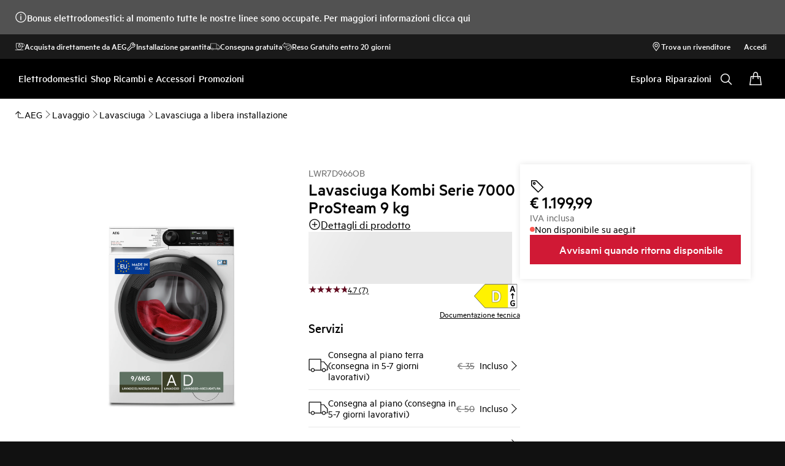

--- FILE ---
content_type: text/html; charset=utf-8
request_url: https://www.aeg.it/laundry/laundry/washer-dryers/free-standing-washer-dryer/lwr7d966ob/
body_size: 129925
content:
<!DOCTYPE html><html lang="it-IT" data-theme="AEG" data-correlation-id="00-4a0b2c7f13385c7c5b3790046e667a4c-9bdc3b2fd432d30e-01" data-page-version="1764325268023" class="js product theme-dark"><head><meta charSet="utf-8"/><meta name="viewport" content="width=device-width, initial-scale=1.0"/><meta name="theme-color" content="#FFFFFF"/><title>lwr7d966ob Lavasciuga Kombi 7000 ProSteam® 9 kg | AEG</title><meta name="next-head-count" content="4"/><meta http-equiv="X-UA-Compatible" content="IE=edge,chrome=1"/><meta charSet="utf-8"/><link rel="alternate" href="https://www.aeg.it/laundry/laundry/washer-dryers/free-standing-washer-dryer/lwr7d966ob/" hrefLang="x-default"/><meta name="description" content="lwr7d966ob Lavasciuga Kombi 7000 ProSteam® 9 kg. Esplora la sezione dedicata e scegli gli elettrodomestici ideali per la tua casa. Scopri la qualità AEG!"/><meta name="robots" content="INDEX, FOLLOW"/><meta name="og:site_name" content="AEG Italia"/><meta name="og:type" content="product"/><meta name="og:title" content="Lavasciuga Kombi Serie 7000 ProSteam 9 kg LWR7D966OB"/><meta name="og:description" content="lwr7d966ob Lavasciuga Kombi 7000 ProSteam® 9 kg. Esplora la sezione dedicata e scegli gli elettrodomestici ideali per la tua casa. Scopri la qualità AEG!"/><meta name="og:image" content="/services/eml/asset/deb763c5-f098-48e7-8e53-9fb3b9b636d5/E4RM3Q/PSAAWD220PA0000Y/WS_PN/PSAAWD220PA0000Y.png"/><link rel="canonical" href="https://www.aeg.it/laundry/laundry/washer-dryers/free-standing-washer-dryer/lwr7d966ob/"/><link type="image/x-icon" href="/siteassets/common-assets/11.-framework/favicon.png" rel="icon"/><link type="image/x-icon" href="/siteassets/common-assets/11.-framework/favicon.png" rel="shortcut icon"/><link rel="preconnect" href="https://t1-mfe.eluxcdn.com"/><link rel="dns-prefetch" href="https://static.youreko.com"/><link rel="preload" as="image" media="(min-width: 1200px)" imageSrcSet="/services/eml/asset/8fac1059-6519-481e-bcad-a842e22eb84e/E4RM3Q/250513ZFR7/WS_ZO2000/250513ZFR7.png?width=1066&amp;mode=crop, /services/eml/asset/8fac1059-6519-481e-bcad-a842e22eb84e/E4RM3Q/250513ZFR7/WS_ZO2000/250513ZFR7.png?width=1599&amp;mode=crop 2x, /services/eml/asset/8fac1059-6519-481e-bcad-a842e22eb84e/E4RM3Q/250513ZFR7/WS_ZO2000/250513ZFR7.png?width=2132&amp;mode=crop 3x" fetchPriority="high"/><link rel="preload" as="image" media="(min-width: 768px) and (max-width: 1199px)" imageSrcSet="/services/eml/asset/8fac1059-6519-481e-bcad-a842e22eb84e/E4RM3Q/250513ZFR7/WS_ZO2000/250513ZFR7.png?width=714&amp;mode=crop, /services/eml/asset/8fac1059-6519-481e-bcad-a842e22eb84e/E4RM3Q/250513ZFR7/WS_ZO2000/250513ZFR7.png?width=1071&amp;mode=crop 2x, /services/eml/asset/8fac1059-6519-481e-bcad-a842e22eb84e/E4RM3Q/250513ZFR7/WS_ZO2000/250513ZFR7.png?width=1428&amp;mode=crop 3x" fetchPriority="high"/><link rel="preload" as="image" media="(max-width: 767px)" imageSrcSet="/services/eml/asset/8fac1059-6519-481e-bcad-a842e22eb84e/E4RM3Q/250513ZFR7/WS_ZO2000/250513ZFR7.png?width=500&amp;mode=crop, /services/eml/asset/8fac1059-6519-481e-bcad-a842e22eb84e/E4RM3Q/250513ZFR7/WS_ZO2000/250513ZFR7.png?width=750&amp;mode=crop 2x, /services/eml/asset/8fac1059-6519-481e-bcad-a842e22eb84e/E4RM3Q/250513ZFR7/WS_ZO2000/250513ZFR7.png?width=1000&amp;mode=crop 3x" fetchPriority="high"/><link rel="preload" as="image" media="" imageSrcSet="/services/eml/asset/deb763c5-f098-48e7-8e53-9fb3b9b636d5/E4RM3Q/PSAAWD220PA0000Y/WS_PN/PSAAWD220PA0000Y.png?width=56&amp;mode=crop, /services/eml/asset/deb763c5-f098-48e7-8e53-9fb3b9b636d5/E4RM3Q/PSAAWD220PA0000Y/WS_PN/PSAAWD220PA0000Y.png?width=84&amp;mode=crop 2x, /services/eml/asset/deb763c5-f098-48e7-8e53-9fb3b9b636d5/E4RM3Q/PSAAWD220PA0000Y/WS_PN/PSAAWD220PA0000Y.png?width=112&amp;mode=crop 3x" fetchPriority="high"/><link rel="preload" as="image" media="" imageSrcSet="/services/eml/asset/953a7625-97c4-49a8-abe7-0131af8f8c13/E4RM3Q/PLAAWD230IE0003Q/WS_ZO2000/PLAAWD230IE0003Q.png?width=56&amp;mode=crop, /services/eml/asset/953a7625-97c4-49a8-abe7-0131af8f8c13/E4RM3Q/PLAAWD230IE0003Q/WS_ZO2000/PLAAWD230IE0003Q.png?width=84&amp;mode=crop 2x, /services/eml/asset/953a7625-97c4-49a8-abe7-0131af8f8c13/E4RM3Q/PLAAWD230IE0003Q/WS_ZO2000/PLAAWD230IE0003Q.png?width=112&amp;mode=crop 3x" fetchPriority="high"/><link rel="preload" as="image" media="" imageSrcSet="/services/eml/asset/a4de90d7-7911-409d-9d19-283d00de9498/E4RM3Q/PLAAWD230IE0003R/WS_ZO2000/PLAAWD230IE0003R.png?width=56&amp;mode=crop, /services/eml/asset/a4de90d7-7911-409d-9d19-283d00de9498/E4RM3Q/PLAAWD230IE0003R/WS_ZO2000/PLAAWD230IE0003R.png?width=84&amp;mode=crop 2x, /services/eml/asset/a4de90d7-7911-409d-9d19-283d00de9498/E4RM3Q/PLAAWD230IE0003R/WS_ZO2000/PLAAWD230IE0003R.png?width=112&amp;mode=crop 3x" fetchPriority="high"/><link rel="preload" as="image" media="" imageSrcSet="/services/eml/asset/765450d8-f639-43ce-ae2b-9b58299d2cf0/E4RM3Q/PLAAWD230IE0003T/WS_ZO2000/PLAAWD230IE0003T.png?width=56&amp;mode=crop, /services/eml/asset/765450d8-f639-43ce-ae2b-9b58299d2cf0/E4RM3Q/PLAAWD230IE0003T/WS_ZO2000/PLAAWD230IE0003T.png?width=84&amp;mode=crop 2x, /services/eml/asset/765450d8-f639-43ce-ae2b-9b58299d2cf0/E4RM3Q/PLAAWD230IE0003T/WS_ZO2000/PLAAWD230IE0003T.png?width=112&amp;mode=crop 3x" fetchPriority="high"/><link rel="preload" as="image" media="" imageSrcSet="/services/eml/asset/b0f9d7dd-3141-4316-917f-2c127eb2eaa5/E4RM3Q/PLAAWD230IE0003W/WS_ZO2000/PLAAWD230IE0003W.png?width=56&amp;mode=crop, /services/eml/asset/b0f9d7dd-3141-4316-917f-2c127eb2eaa5/E4RM3Q/PLAAWD230IE0003W/WS_ZO2000/PLAAWD230IE0003W.png?width=84&amp;mode=crop 2x, /services/eml/asset/b0f9d7dd-3141-4316-917f-2c127eb2eaa5/E4RM3Q/PLAAWD230IE0003W/WS_ZO2000/PLAAWD230IE0003W.png?width=112&amp;mode=crop 3x" fetchPriority="high"/><style data-type="critical-css" id="APP_SHELL/styles/modules/Header.inline.module.scss">#skip-to-main-content{position:absolute;left:-9999px;z-index:999;opacity:0}#skip-to-main-content:focus{top:0;left:0;opacity:1}.header{position:relative;top:0;left:0;width:100%;z-index:11;display:flex;flex-direction:column}.header--full-height{position:relative;top:0;left:0;width:100%;display:flex;flex-direction:column;min-height:560px;max-height:720px;background-color:var(--sds-scrim-color-emphasis)}.header--full-height:has(.main-nav--transparent-light){background-color:var(--sds-scrim-color-subtle)}@media screen and (min-width: 768px){.header--full-height{max-height:1024px}}.header-wrapper{position:relative}.header--open-basket{z-index:20}.header__breadcrumb{background-color:var(--sds-color-background)}.mega-menu__scrim{--override-scrim--transition-duration: 0.1s;--set-scrim--height: 100dvh;visibility:hidden;bottom:0;display:none}@media screen and (min-width: 1200px){.mega-menu__scrim{--override-scrim--z-index: 11;--set-scrim--position: absolute;--set-scrim--top: 100%;--set-scrim--height: calc(100dvh - var(--height-header, 0px))}}.mega-menu__scrim--show{visibility:visible;display:block}@media screen and (min-width: 1200px){.mega-menu--sticky{--set-scrim--top: calc(100% - 48px - var(--sds-space-inset-xs));--set-scrim--height: calc(100dvh - var(--set-scrim--top) - var(--height-header, 0px))}}@media screen and (min-width: 1200px){.mega-menu--sticking{--set-scrim--top: 100%;--set-scrim--height: calc(100dvh - 100%)}} .logo svg{height:100%;width:100%} .main-nav{width:100%;position:var(--set-main-nav--position, relative);--set-main-nav__mini-basket-icon--bg-color: var(--sds-header-nav-primary-menu-item-color-normal);z-index:100}.main-nav--sticky{--set-main-nav--position: fixed;top:0}.main-nav--absolute{--set-main-nav--position: absolute;top:100%}.main-nav--transparent{--override-mini-basket-item--color: var(--sds-header-nav-secondary-color);--set-main-nav--color: var(--sds-header-nav-primary-menu-item-color-inverted);--set-main-nav--bg-color: var(--sds-header-nav-primary-color-invert);--set-main-nav__link--color: var(--sds-header-nav-primary-menu-item-color-inverted);--set-main-nav__main-logo--color: var(--header-main-logo-revert-layer);--set-main-nav__btn-menu-icon--bg-color: var(--sds-header-nav-primary-menu-item-color-inverted);--set-main-nav__mini-basket-icon--bg-color: var(--sds-header-nav-primary-menu-item-color-inverted)}.main-nav--transparent .main-nav__wrapper{--override-icon-button--icon-color: var(--sds-icon-button-color-on-ghost-invert-normal)}@media(hover: hover)and (pointer: fine){.main-nav--transparent .main-nav__wrapper:hover{--override-icon-button--icon-color: var(--sds-header-nav-primary-icon-button-normal);--override-mini-basket-item--color: var(--sds-header-nav-primary-color-default);--set-main-nav--color: var(--sds-header-nav-primary-menu-item-color-normal);--set-main-nav--bg-color: var(--sds-header-nav-primary-color-default);--set-main-nav__link--color: var(--sds-header-nav-primary-menu-item-color-normal);--set-main-nav__btn-menu-icon--bg-color: var(--sds-header-nav-primary-menu-item-color-normal);--set-main-nav__mini-basket-icon--bg-color: var(--sds-header-nav-primary-menu-item-color-normal);--set-main-nav__main-logo--color: var(--header-main-logo)}}.main-nav--transparent-light{--set-main-nav--color: var(--sds-header-nav-primary-menu-item-color-normal);--override-mini-basket-item--color: var(--sds-header-nav-primary-color-default);--set-main-nav__main-logo--color: var(--header-main-logo);--set-main-nav__btn-menu-icon--bg-color: var(--sds-header-nav-primary-menu-item-color-normal)}.main-nav--transparent-light .main-nav__wrapper{--override-icon-button--icon-color: var(--sds-header-nav-primary-icon-button-normal)}.main-nav--transparent-dark-shading::after{content:"";position:absolute;top:0;left:0;width:100%;height:100%;--set-main-nav--bg-color: var(--sds-header-nav-primary-color-invert);background:linear-gradient(180deg, rgba(0, 0, 0, 0.7) 0%, rgba(0, 0, 0, 0.5) 50%, rgba(0, 0, 0, 0) 100%);z-index:-1}.main-nav__full-width{background-color:var(--set-main-nav--bg-color, var(--sds-header-nav-primary-color-default))}@media(hover: hover)and (pointer: fine){.main-nav__full-width:hover{--set-main-nav--bg-color: var(--sds-header-nav-primary-color-default)}}.main-nav__wrapper{position:relative;display:flex;align-items:var(--a-flex-column, center);justify-content:var(--a-justify-content, space-between);font:var(--sds-font-label-emphasis-s);color:var(--set-main-nav--color, var(--sds-header-nav-primary-menu-item-color-normal));transition:background-color .3s ease-in-out;height:var(--main-nav-mobile-height)}@media screen and (min-width: 1200px){.main-nav__wrapper{height:var(--main-nav-desktop-height)}}@media screen and (max-width: 1199px){.main-nav__wrapper.container-fluid{padding-left:0;padding-right:0}}@media screen and (min-width: 1200px){.main-nav__wrapper.container-fluid{max-width:1920px;margin:0 auto}}.main-nav__heading{display:flex;align-items:var(--a-flex-column, center);justify-content:var(--a-justify-content, space-between);list-style:none;text-decoration:none;gap:var(--sds-space-inline-l);height:100%;margin-bottom:0}.main-nav__heading-wrapper{display:flex;align-items:var(--a-flex-column, center);gap:var(--sds-space-inline-s)}.main-nav__heading-label{padding:0;font:var(--set-main-nav-heading-label-font, var(--sds-font-label-emphasis-m));display:var(--set-main-nav-heading-label-display, none)}@media screen and (min-width: 1200px){.main-nav__heading-label{--set-main-nav-heading-label-font: var(--sds-font-label-emphasis-s);--set-main-nav-heading-label-display: block}}.main-nav__heading-label--mobile{--set-main-nav-heading-label-display: flex;justify-content:space-between}.main-nav__heading-content{display:inline-block;font:inherit;padding-top:var(--sds-space-inset-s);padding-bottom:var(--sds-space-inset-s);background-color:rgba(0,0,0,0);border:none;color:inherit;text-align:inherit;margin:0;margin-bottom:1px;cursor:pointer}.main-nav__heading-content:hover,.main-nav__heading-content--active{opacity:unset}@media screen and (min-width: 1200px){.main-nav__heading-content{border-bottom:var(--set-heading-content-border-bottom, var(--sds-header-nav-primary-menu-item-border-normal))}.main-nav__heading-content:hover{opacity:var(--sds-header-nav-primary-menu-item-opacity-hover);--set-heading-content-border-bottom: var(--sds-header-nav-primary-menu-item-border-selected)}.main-nav__heading-content--active{opacity:1;--set-heading-content-border-bottom: var(--sds-header-nav-primary-menu-item-border-selected)}}.main-nav__cta{display:flex;align-items:var(--a-flex-column, center)}@media screen and (min-width: 1200px){.main-nav__cta{gap:var(--sds-space-inline-xxs)}}.main-nav__cta-item--search{display:none}.main-nav__cta-item--search--hidden{display:none}@media screen and (min-width: 1200px){.main-nav__cta-item--search{display:flex}.main-nav__cta-item--search--hidden{display:none}}.main-nav__logo-wrapper{display:flex;align-items:center;justify-content:center;position:absolute;left:50%;top:50%;transform:translate(-50%, -50%);text-align:center;height:100%}.main-nav__logo{max-height:var(--main-logo-max-height, 27px);height:100%}.main-nav__logo svg path:last-child,.main-nav__logo svg g{fill:var(--set-main-nav__main-logo--color, revert-layer)}@media screen and (min-width: 1200px){.main-nav__logo{--main-logo-max-height: 33px}}.main-nav__logo--premium{width:51px;height:39px;padding:0;max-height:39px}.main-nav__logo--group{max-height:var(--main-logo-max-height-group, 38px)}@media screen and (min-width: 1200px){.main-nav__logo--group{--main-logo-max-height-group: 45px}}.main-nav__logo--group svg path,.main-nav__logo--group svg path:last-child,.main-nav__logo--group svg g{fill:var(--color-primary)}.main-nav__btn-mobile-wrapper{display:var(--btn-mobile-wrapper-display, inline-flex)}@media screen and (min-width: 1200px){.main-nav__btn-mobile-wrapper{--btn-mobile-wrapper-display: none}}.main-nav__btn-hamburger{display:flex;align-items:var(--a-flex-column, center);justify-content:var(--a-justify-content, center);flex-direction:var(--a-flex-direction, column);position:relative;padding:0;margin:0;width:var(--sds-icon-button-size-l);height:var(--sds-icon-button-size-l);background-color:rgba(0,0,0,0);border:none;cursor:pointer}.main-nav__icon-hamburger{position:absolute;width:18px;height:1px;background-color:var(--set-main-nav__btn-menu-icon--bg-color, var(--sds-header-nav-primary-menu-item-color-normal));transition:.3s ease-in-out;transition-property:background-color}.main-nav__icon-hamburger::after,.main-nav__icon-hamburger::before{content:"";position:absolute;left:0;width:18px;height:1px;background-color:var(--set-main-nav__btn-menu-icon--bg-color, var(--sds-header-nav-primary-menu-item-color-normal));transition:.3s ease-in-out;transition-property:background-color,transform}.main-nav__icon-hamburger::after{top:-6px}.main-nav__icon-hamburger::before{top:6px}.main-nav__icon-hamburger:hover{--set-main-nav__btn-menu-icon--bg-color: var(--sds-header-nav-primary-icon-button-hover)}.main-nav__icon-hamburger:active{--set-main-nav__btn-menu-icon--bg-color: var(--sds-header-nav-primary-icon-button-pressed)}.main-nav__promotion-cta{display:flex;padding:12px var(--sds-space-inset-xs);align-items:center;gap:8px;border-radius:var(--sds-radius-xl);font:var(--sds-font-label-emphasis-s);color:var(--set-promo-cta-primary-color, var(--sds-tag-color-on-deal));background-color:var(--set-promo-cta-secondary-color, var(--sds-tag-color-deal));border:1px solid var(--set-promo-cta-secondary-color)}.main-nav__promotion-cta:focus{outline:none}.main-nav__promotion-cta:focus-visible{outline-offset:0;outline:2px solid var(--sds-color-background);box-shadow:0 0 0 4px var(--sds-component-color-focus-outline)}@media screen and (min-width: 1200px){.main-nav__promotion-cta{margin:0 calc(-1*var(--sds-space-inset-xs))}}@media(hover: hover)and (pointer: fine){.main-nav__promotion-cta:hover{border:1px solid var(--set-promo-cta-primary-color)}}.main-nav__promotion-cta:active{opacity:var(--sds-header-nav-primary-menu-item-opacity-pressed)}.main-nav__promotion-cta--red{--set-promo-cta-primary-color: var(--sds-tag-color-on-deal);--set-promo-cta-secondary-color: var(--sds-tag-color-deal)}.main-nav__promotion-cta--black{--set-promo-cta-primary-color: var(--sds-tag-color-on-blackmonth);--set-promo-cta-secondary-color: var(--sds-tag-color-blackmonth)}.main-nav__promotion-cta--black-invert{--set-promo-cta-primary-color: var(--sds-tag-color-on-blackmonth);--set-promo-cta-secondary-color: var(--sds-tag-color-blackmonth)}@media screen and (min-width: 1200px){.main-nav__promotion-cta--black-invert{--set-promo-cta-primary-color: var(--sds-tag-color-blackmonth);--set-promo-cta-secondary-color: var(--sds-tag-color-on-blackmonth)}} .nav-list{display:flex;align-items:var(--a-flex-column, center);height:100%;flex-direction:var(--direction-list, column)}@media screen and (min-width: 1200px){.nav-list{--direction-list: row;gap:var(--sds-space-inline-l);height:unset}}.nav-list--left{overflow:hidden;position:relative}@media screen and (max-width: 1199px){.nav-list--left .nav-list-item{--item-animation-duration: 0.5s;position:absolute;width:100%;height:100%;top:0;left:0;display:flex;align-items:center;justify-content:center;will-change:transform,opacity;transform:translateY(-100%);opacity:0;transition:transform var(--item-animation-duration),opacity var(--item-animation-duration);z-index:100}.nav-list--left .nav-list-item--active{animation:fade-slide-up var(--item-animation-duration) linear;transform:translateY(0%);opacity:1}@keyframes fade-slide-up{0%{transform:translateY(100%);opacity:0}100%{transform:translateY(0%);opacity:1}}}.nav-list--right{margin-left:auto;display:var(--nav-list-right--display, none)}@media screen and (min-width: 1200px){.nav-list--right{--nav-list-right--display: flex}}.nav-list--mobile{display:flex;align-items:var(--a-flex-column, stretch);flex-direction:var(--a-flex-direction, column);gap:var(--sds-space-stack-m);padding:0 var(--sds-space-inset-s)}.nav-list--mobile .nav-list-item__link{padding:0}.nav-list--mobile .nav-list-item__text{font:var(--sds-link-label-font-m)}.nav-list-item{display:list-item;position:relative;z-index:1000;display:flex;align-items:var(--a-flex-column, center);height:100%}.nav-list-item--desktop-only{white-space:nowrap}@media screen and (max-width: 1199px){.nav-list-item--desktop-only{display:none !important}}.nav-list-item--mobile-only{display:flex;align-items:center;gap:var(--sds-space-inline-xs)}@media screen and (min-width: 1200px){.nav-list-item--mobile-only{display:none !important}}@media screen and (min-width: 1200px){.nav-list-item{--nav-list-item--transition: none;transform:none}}.nav-list-item__link{display:flex;align-items:var(--a-flex-column, center);gap:var(--sds-space-stack-xxs);text-decoration:var(--nav-list-item-link--text-decoration, none);color:var(--sds-text-button-color-invert-normal);background-color:rgba(0,0,0,0);border:none;cursor:pointer}.nav-list-item__link:hover{--nav-list-item-link--font: var(--sds-header-nav-secondary-menu-item-font-label-hover);--nav-list-item-link--text-decoration: underline}.nav-list-item__link:active{--nav-list-item-link--font: var(--sds-header-nav-secondary-menu-item-font-label-pressed);--nav-list-item-link--text-decoration: underline}.nav-list-item__link:focus{--nav-list-item-link--text-decoration: underline}.nav-list-item__link--disable-hover:hover,.nav-list-item__link--disable-hover:active,.nav-list-item__link--disable-hover:focus{--nav-list-item-link--text-decoration: none;cursor:default}.nav-list-item__button{height:auto;cursor:pointer}.nav-list-item__button:hover{opacity:1}.nav-list-item__button svg{width:var(--sds-text-button-icon-size-xs);height:var(--sds-text-button-icon-size-xs)}.nav-list-item__text{font:var(--sds-text-button-label-font-xs)}@media screen and (min-width: 1200px){.nav-list-item__text{max-width:250px}}.nav-list-item__icon{--set-icon-mono--height: var(--sds-text-button-icon-size-xs);--set-icon-mono--width: var(--sds-text-button-icon-size-xs);fill:currentColor}.nav-list-item__icon--reverse{transform:rotate(180deg)}.nav-list-item__dropdown-list{--dropdown-list-display: none;--dropdown-list-padding: 17px 21px;--dropdown-list-bg-color: var(--sds-header-nav-secondary-color);--dropdown-list-position: absolute;--dropdown-list-gap: 13px;display:var(--dropdown-list-display, none);position:var(--dropdown-list-position);top:calc(100% + 3px);right:3px;padding:var(--dropdown-list-padding);min-width:100%;margin:0;list-style:none;background-color:var(--dropdown-list-bg-color);border-radius:2px;box-sizing:border-box;line-height:1}.nav-list-item__dropdown-list--is-open{--dropdown-list-display: block}.nav-list-item__dropdown-list__item{padding:12px var(--sds-space-inset-xs)}@media screen and (min-width: 1200px){.nav-list-item__dropdown-list__item{padding:0}}.nav-list-item__dropdown-list__item:not(:last-child){margin-bottom:var(--dropdown-list-gap)}.nav-list-item__dropdown-list .nav-list-item__link{color:var(--set-nav-list-item__link--color, var(--sds-text-button-color-normal));padding:0;background-color:rgba(0,0,0,0);border:none;cursor:pointer}@media screen and (min-width: 1200px){.nav-list-item__dropdown-list .nav-list-item__link{--set-nav-list-item__link--color: var(--sds-text-button-color-invert-normal)}}.nav-list-item__dropdown-list .nav-list-item__text{font:var(--set-nav-list-item--text, var(--sds-link-label-font-s))}@media screen and (min-width: 768px)and (max-width: 1199px){.nav-list-item__dropdown-list .nav-list-item__text{--set-nav-list-item--text: var(--sds-link-label-font-m)}}@media screen and (max-width: 1199px){.nav-list-item__dropdown-list{--dropdown-list-display: block;--dropdown-list-padding: 0;--dropdown-list-bg-color: transparent;--dropdown-list-position: static;--dropdown-list-gap: var(--sds-space-stack-xs)}}.nav-list-item__login-button{position:relative}.nav-list-item__login-button .nav-list-item__dropdown-list{width:max-content;--dropdown-list-display: none;--dropdown-list-bg-color: var(--sds-header-nav-secondary-color);--dropdown-list-position: absolute}.nav-list-item__login-button .nav-list-item__dropdown-list .nav-list-item__link{--set-nav-list-item__link--color: var(--sds-text-button-color-invert-normal)}.nav-list-item__login-button .nav-list-item__dropdown-list--is-open{--dropdown-list-display: block}@media screen and (max-width: 1199px){.nav-list-item__login-button .nav-list-item__dropdown-list__item:not(:last-child){margin-bottom:0}}.nav-list-item__wrapper{display:flex;align-items:center}.nav-list-item__b2b-store-selector,.nav-list-item__b2b-brand-selector{--b2b-store-selector-display: none;display:var(--b2b-store-selector-display, none);position:absolute;top:100%;right:0;min-width:100%}.nav-list-item__b2b-store-selector--is-open,.nav-list-item__b2b-brand-selector--is-open{--b2b-store-selector-display: block} .top-navigation{background-color:var(--sds-header-nav-secondary-color)}.top-navigation--mobile-hidden{display:var(--set-top-navigation--display, none)}.top-navigation__container{--top-navigation--color: var(--sds-text-button-color-invert-normal);--top-navigation--min-height: 2.5rem;--top-navigation--index: 110;height:var(--top-navigation--min-height);z-index:var(--top-navigation--index);color:var(--top-navigation--color);display:var(--top-navigation--display, block)}@media screen and (min-width: 1200px){.top-navigation__container{--top-navigation--display: flex;width:100%;height:unset;min-height:var(--top-navigation--min-height)}}@media screen and (min-width: 1200px){.top-navigation__container.container-fluid{max-width:1920px;margin:0 auto}}@media screen and (min-width: 1200px){.top-navigation{--set-top-navigation--display: block}}</style><style data-type="critical-css" id="GLOBAL/components/AlertMessage/AlertMessage.critical.module.scss">.alert-message{cursor:pointer}.alert-message__body-banner{max-height:20px}.alert-message__body-banner:first-child{display:-webkit-box;-webkit-line-clamp:1;-webkit-box-orient:vertical;overflow:hidden;text-align:left}.alert-message--hide{display:none}</style><style data-type="critical-css" id="BASKET/components/MiniBasket/MiniBasket.critical.module.scss">.mini-basket{position:relative;display:flex;align-items:var(--a-flex-column, center);justify-content:var(--a-justify-content, center)}.mini-basket__icon{--set-icon-mono--width: var(--sds-icon-button-icon-size-l);--set-icon-mono--height: var(--sds-icon-button-icon-size-l)}.mini-basket__item{position:absolute;top:0px;right:0px;height:11px;display:flex;align-items:center;justify-content:center;color:var(--override-mini-basket-item--color, var(--sds-header-nav-primary-color-default));font:var(--sds-component-badge-font-xs)}.mini-basket__item--one-digit{width:11px}.mini-basket__item--more-digits{width:14px}</style><style data-type="critical-css" id="GLOBAL/components/Breadcrumb/Breadcrumb.critical.module.scss">.appliance-breadcrumb{background-color:var(--sds-color-background);min-height:var(--set-appliance-breadcrumb--height, 40px);align-items:center}@media screen and (min-width: 768px){.appliance-breadcrumb{--set-appliance-breadcrumb--height: 48px}}.appliance-breadcrumb.container-fluid{--container-padding-vertival: var(--sds-space-inset-s);--container-padding-horizontal: var(--sds-space-inset-s)}@media screen and (min-width: 1200px){.appliance-breadcrumb.container-fluid{max-width:1920px}}</style><style data-type="critical-css" id="PDP/styles/modules/PDPContainer.critical.module.scss">.pdp-container{min-height:100lvh}#accessories,#reviews,#Awards,#benefits,#details,#videoGallery{background-color:var(--sds-color-background)}</style><style data-type="critical-css" id="PDP/styles/modules/TopArea.critical.module.scss">.product-landing__top{--product-landing__top--pbs-sm: var(--sds-space-inset-xs);--product-landing__top--pbs-md: var(--sds-space-inset-l);--product-landing__top--pbs-lg: 56px;position:relative;background-color:var(--sds-color-background);padding-block-start:var(--set-product-landing--pbs, var(--product-landing__top--pbs-sm));padding-block-end:var(--set-product-landing-padding-bottom, var(--sds-space-inset-xs, 16px))}.product-landing__top .image-gallery-product__tag.product-landing__promotion{display:flex;gap:8px;position:absolute;top:var(--set-product-landing-tab--top, var(--sds-space-inline-xs));left:var(--set-product-landing-tab--left, var(--sds-space-inline-xs));z-index:2}.product-landing__top .image-gallery-product__tag-label{max-width:30ch}.product-landing__top .tag__new-label{border-radius:var(--set-tag-label--border-radius, var(--sds-tag-s-border-radius));padding:0 var(--set-tag-label--padding, var(--sds-tag-s-horizontal-padding));font:var(--set-tag-label--font, var(--sds-tag-label-font-s));display:inline-flex;align-items:center;gap:var(--set-tag-label--gap, var(--sds-tag-s-item-spacing));color:var(--sds-tag-color-on-new);background-color:var(--sds-tag-color-new);box-sizing:border-box;height:var(--set-tag-label--height, var(--sds-tag-s-height));min-width:0}.product-landing__top .tag__new-label .tag__name{flex:1;overflow:hidden;text-overflow:ellipsis;white-space:nowrap;line-height:normal}.product-landing__top .tag__deal-label{border-radius:var(--set-tag-label--border-radius, var(--sds-tag-s-border-radius));padding:0 var(--set-tag-label--padding, var(--sds-tag-s-horizontal-padding));font:var(--set-tag-label--font, var(--sds-tag-label-font-s));display:inline-flex;align-items:center;gap:var(--set-tag-label--gap, var(--sds-tag-s-item-spacing));color:var(--sds-tag-color-on-deal);background-color:var(--sds-tag-color-deal);box-sizing:border-box;height:var(--set-tag-label--height, var(--sds-tag-s-height));min-width:0}.product-landing__top .tag__deal-label--hidden{display:none}.product-landing__top .tag__deal-label--hidden:empty~.tag__deal-label{display:none}.product-landing__top .tag__deal-label .tag__name{flex:1;overflow:hidden;text-overflow:ellipsis;white-space:nowrap;line-height:normal}@media screen and (min-width: 768px){.product-landing__top{--set-product-landing--pbs: var(--product-landing__top--pbs-md);--set-product-landing-padding-bottom: var(--sds-space-inset-l)}}@media screen and (min-width: 1200px){.product-landing__top{--set-product-landing--pbs: var(--product-landing__top--pbs-lg);--set-product-landing-padding-bottom: 56px;--set-product-landing-tab--top: var(--sds-space-inline-s);--set-product-landing-tab--left: var(--sds-space-inline-s);--set-tag-label--height: var(--sds-tag-l-height);--set-tag-label--gap: var(--sds-tag-l-item-spacing);--set-tag-label--padding: var(--sds-tag-l-item-spacing);--set-tag-label--font: var(--sds-tag-label-font-l);--set-tag-label--border-radius: var(--sds-tag-l-border-radius)}}.product-landing__top--sticky-discount{position:relative;margin-bottom:var(--sds-space-inset-m)}.product-landing__top--sticky-discount-text{font-size:.875rem;background:#fe3921;color:#fff;display:inline-block;padding:3px 10px;text-transform:uppercase;z-index:1;max-width:280px;text-overflow:ellipsis;overflow:hidden;white-space:nowrap}.product-landing__top::before{content:"";position:absolute;top:-1px;left:0;height:calc(100% + 2px);width:100%;background-color:inherit;z-index:-1}@media screen and (min-width: 768px){.product-landing__container-three{display:flex;column-gap:var(--set-product-landing-container-column-gap, var(--sds-space-inline-m))}}@media screen and (min-width: 1200px){.product-landing__container-three{--set-product-landing-container-column-gap: var(--sds-space-inline-xxl);gap:var(--sds-space-inline-xxl, 48px)}}@media screen and (min-width: 768px){.product-landing__container{display:flex;column-gap:var(--set-product-landing-container-column-gap, var(--sds-space-inline-m))}}@media screen and (min-width: 1200px){.product-landing__container{--set-product-landing-container-column-gap: 132px}}.product-landing__left{position:relative;padding-bottom:var(--sds-space-stack-l);flex-basis:var(--set-product-landing-left--flex-basis, 100%);max-width:100%}@media screen and (min-width: 1200px){.product-landing__left.product-landing__left--three-column{--set-product-landing-left--flex-basis: 452px}}@media screen and (min-width: 768px){.product-landing__left{height:100%;display:flex;flex-direction:var(--a-flex-direction, column);row-gap:32px;z-index:0;position:sticky;top:var(--sds-space-inset-xs);left:0;min-width:0;width:50%;--set-product-landing-left--flex-basis: 50%}}@media screen and (min-width: 1200px){.product-landing__left{--set-product-landing-left--flex-basis: 568px}}.product-landing__right-container{flex-basis:var(--set-product-landing-right--flex-basis, 100%)}.product-landing__right-container .youreko-container-single-no-results-new-border,.product-landing__right-container .youreko-container-single-no-results-pdp-custom,.product-landing__right-container .hidden{display:none}.product-landing__right-container [class*=skeleton]:not(:empty){background:none}@media screen and (min-width: 768px){.product-landing__right-container{--set-product-landing-right--flex-basis: 50%}}@media screen and (min-width: 1200px){.product-landing__right-container{--set-product-landing-right--flex-basis: 728px}}.product-landing__right{display:flex;flex-direction:var(--a-flex-direction, column);flex-basis:var(--set-product-landing-right--flex-basis, 100%);row-gap:var(--sds-space-inline-l)}.product-landing__right .youreko-container-single-no-results-new-border,.product-landing__right .youreko-container-single-no-results-pdp-custom,.product-landing__right .hidden{display:none}.product-landing__right [class*=skeleton]:not(:empty){background:none}@media screen and (min-width: 768px){.product-landing__right{--set-product-landing-right--flex-basis: 50%}}@media screen and (min-width: 1200px){.product-landing__right{--set-product-landing-right--flex-basis: 468px}}.product-landing__right-column{box-shadow:var(--set-product-landing-right-column--box-shadow, none);border-radius:var(--set-product-landing-right-column--border-radius, 0);padding:var(--set-product-landing-right-column--padding, 0);width:var(--set-product-landing-right-column--width, 100%);display:flex;flex-direction:column;row-gap:var(--set-product-landing-right-column--row-gap, var(--sds-space-stack-s));flex:1}.product-landing__right-column__desktop{display:var(--set-product-landing-center-column-desktop--display, block)}@media screen and (min-width: 768px){.product-landing__right-column__desktop{--set-product-landing-center-column-desktop--display: block}}@media screen and (min-width: 1200px){.product-landing__right-column__desktop{--set-product-landing-center-column-desktop--display: none}}@media screen and (min-width: 768px){.product-landing__right-column{--set-product-landing-right-column--row-gap: var(--sds-space-stack-s);--set-product-landing-right-column--border-radius: 0;--set-product-landing-right-column--box-shadow: none;--set-product-landing-right-column--padding: 0;--set-product-landing-right-column--width: 100%}}@media screen and (min-width: 1200px){.product-landing__right-column{--set-product-landing-right-column--row-gap: var(--sds-space-stack-s);--set-product-landing-right-column--border-radius: var(--sds-radius-xs, 4px);--set-product-landing-right-column--box-shadow: 0 0 10px 0 rgba(0, 0, 0, 0.1);--set-product-landing-right-column--padding: var(--sds-space-inset-S, 24px) var(--sds-space-inset-XS, 16px);--set-product-landing-right-column--width: 50%}}.product-landing__center-column{width:var(--set-product-landing-center-column--width, 100%);display:flex;flex-direction:column;flex:1;gap:var(--sds-space-stack-s);margin-bottom:var(--sds-space-stack-s)}.product-landing__center-column__desktop{display:var(--set-product-landing-center-column-desktop--display, none)}@media screen and (min-width: 768px){.product-landing__center-column__desktop{--set-product-landing-center-column-desktop--display: none}}@media screen and (min-width: 1200px){.product-landing__center-column__desktop{--set-product-landing-center-column-desktop--display: block}}@media screen and (min-width: 768px){.product-landing__center-column{--set-product-landing-center-column--width: 100%}}@media screen and (min-width: 1200px){.product-landing__center-column{--set-product-landing-center-column--width: 50%;margin-bottom:0}}.product-landing__right--three-column-container{display:flex;align-items:flex-start;column-gap:var(--sds-space-stack-xxxl, 64px);flex-direction:column}@media screen and (min-width: 768px){.product-landing__right--three-column-container{flex-direction:column}}@media screen and (min-width: 1200px){.product-landing__right--three-column-container{flex-direction:row}}.product-landing__right-two-column-container{display:flex;flex-direction:var(--a-flex-direction, column)}.product-landing__right-top-content{display:flex;flex-direction:var(--a-flex-direction, column);row-gap:var(--sds-space-stack-s)}@media screen and (max-width: 767px){.product-landing__right-top-content .icon-button-toggle{width:40px;height:40px;border:none;border-radius:50%}.product-landing__right-top-content .rating-scale #Reviews{width:100px}}.product-landing__accordion-wrapper{display:flex;align-items:var(--a-flex-column, center);justify-content:var(--a-justify-content, center);flex-direction:var(--a-flex-direction, column);gap:var(--sds-space-stack-s)}.product-landing__tags{position:absolute;top:0;z-index:1;column-gap:var(--sds-space-inline-xs);display:flex}.product-landing__ecoline{position:absolute;right:0;top:0;z-index:1}.product-landing__product-code{color:var(--sds-color-on-background-300);text-transform:uppercase;font:var(--sds-font-label-s)}.product-landing__product-name{display:flex;justify-content:var(--a-justify-content, space-between);column-gap:var(--sds-space-inline-xs)}.product-landing__product-name h1{color:var(--sds-color-on-background-100);font:var(--sds-font-heading-l);margin:0}.product-landing__wishlist-icon{min-width:var(--set-product-landing-wishlist-icon-min-width, 40px)}@media screen and (min-width: 1200px){.product-landing__wishlist-icon{--set-product-landing-wishlist-icon-min-width: 48px}}.product-landing__rating-energy{display:flex;justify-content:var(--a-justify-content, space-between);column-gap:var(--sds-space-inline-s)}.product-landing__rating-energy .rating-scale{margin-bottom:auto;display:flex;height:21px}.product-landing__rating-energy .rating-scale a:nth-child(1){min-width:100px;height:16px}.product-landing__rating-energy .rating-scale__star-container--back{display:flex}.product-landing__rating-energy .rating-scale__star{min-width:16px}.product-landing__rating-energy--no-rating{justify-content:flex-end}.product-landing__payments-message{display:flex;flex-direction:var(--a-flex-direction, var(--set-product-landing__payment-message--flex-direction, column));gap:var(--sds-space-stack-s)}.product-landing__payments-message--revert{--set-product-landing__payment-message--flex-direction: column-reverse}.product-landing__d2c-services-title{color:var(--sds-color-on-background-100);font:var(--set-product-landing-d2c-services-title-font, var(--sds-font-subheading-m));margin:0 0 var(--sds-space-stack-xs)}@media screen and (min-width: 1200px){.product-landing__d2c-services-title{--set-product-landing-d2c-services-title-font: var(--sds-font-subheading-l)}}.product-landing__d2c-reseller-title{color:var(--sds-color-on-background-100);font:var(--sds-font-subheading-s);margin:0 0 var(--sds-space-stack-xs)}.product-landing__non-d2c-price{margin-left:auto}.product-landing__title{min-height:75px}.product-landing__description-link{min-height:24px}.product-landing__energy-info picture{min-width:71px}.product-landing__add-to-cart{min-height:var(--set-product-landing__add-to-cart--min-height, 40px);display:flex;flex-direction:var(--a-flex-direction, column)}.product-landing__add-to-cart--hidden{display:none}.product-landing__add-to-cart--hidden:empty~.product-landing__add-to-cart{display:none}.product-landing__lowest-price,.product-landing__minimal-message{min-height:18px}.product-landing__voucher-code{min-height:62px}.product-landing__paypal{height:var(--set-product-landing__paypal--height, 58px)}@media screen and (min-width: 768px){.product-landing__paypal{--set-product-landing__paypal--height: 42px}}@media screen and (min-width: 1200px){.product-landing__paypal{--set-product-landing__paypal--height: 59px}}.product-landing__klarna{min-height:60px}.product-landing__klarna--flag{display:none}.product-landing__klarna--flag:empty~.product-landing__klarna{display:none}.product-landing__top-bundles{min-height:140px}.product-landing__ecoLine-info{min-height:56px;width:100%}.product-landing__non-price{min-height:var(--set-product-landing__-non-price--min-height, 28px)}.product-landing__non-price--has-recommend{--set-product-landing__-non-price--min-height: 50px}.product-landing__rating-scale{flex-shrink:0;margin-bottom:auto}.product-landing__price{display:block}.product-landing__price:not(:empty)+.product-landing__price-placeholder{display:none}.product-landing__price-wrapper{display:block}.product-landing__atc-wrapper{display:block}.product-landing__atc-csr{display:block}.product-landing__atc-csr:not(:empty)+.product-landing__atc-placeholder{display:none}.product-landing__atc-placeholder.hidden{display:none}.product-landing__atc-ssr-skeleton+.product-landing__atc-placeholder{display:none}.product-landing__notify-me-wrapper--hidden{display:none}.product-landing__notify-me-wrapper--hidden:not(:empty)~.product-landing__notify-me-wrapper{display:none}.product-landing__notify-me-btn{width:100%}@media(hover: hover)and (pointer: fine){.product-landing__notify-me-btn:hover{background-color:var(--sds-button-color-emphasis1-hover);border:1px solid var(--sds-button-color-emphasis1-hover)}.product-landing__notify-me-btn:active{background-color:var(--sds-button-color-emphasis1-pressed);border:1px solid var(--sds-button-color-emphasis1-pressed)}}.product-landing__notify-me-csr{position:relative}.product-landing__notify-me-csr>button{width:100%}.product-landing__notify-me-csr--btn-action{position:absolute;top:0;left:0;right:0;opacity:0}.product-landing__notify-me-csr--btn-action>button{width:100%}@media screen and (min-width: 1200px){.product-landing{--set-product-landing__add-to-cart--min-height: 48px}}.product-landing__b2b-successor-title{color:var(--sds-color-on-background-100);font:var(--sds-font-subheading-m)}.product-landing__b2b-successor-skeleton{--override-skeleton--height: 135px}@media screen and (min-width: 768px){.product-landing__b2b-successor-skeleton{--override-skeleton--height: 141px}}.product-landing__lowest-price--hidden{display:none}.product-landing__lowest-price--hidden:empty~.product-landing__lowest-price{display:none}.product-landing__lowest-price--placeholder{display:none}.product-landing__lowest-price--placeholder:empty~.product-landing__lowest-price-container{display:none}.online-reseller__list{display:flex;align-items:var(--a-flex-column, center);flex-wrap:wrap;gap:var(--online-reseller__list--row-gap);margin-block-end:var(--sds-space-inset-s);--online-reseller__list--row-gap: var(--sds-space-stack-xs)}.online-reseller__list li{width:calc(50% - var(--online-reseller__list--row-gap))}@media screen and (min-width: 1200px){.online-reseller__list{--online-reseller__list--row-gap: var(--sds-space-stack-s);--online-reseller__list--column-gap: var(--sds-space-inline-s)}}.add-to-cart{display:flex;align-items:var(--a-flex-column, center);justify-content:var(--a-justify-content, center);max-width:100%;gap:var(--set-add-to-cart--gap, var(--sds-button-gap-s));box-sizing:border-box;cursor:pointer;border-radius:var(--sds-button-radius);font:var(--set-add-to-cart--font, var(--sds-button-label-font-s));min-height:var(--set-add-to-cart--height, var(--sds-button-height-s));padding:0 var(--set-add-to-cart--h-padding, var(--sds-button-padding-h-s));border:1px solid var(--set-add-to-cart--border, --sds-button-color-emphasis1-normal);color:var(--sds-button-color-on-emphasis1-normal);background-color:var(--set-add-to-cart--background-color, var(--sds-button-color-emphasis1-normal));text-decoration:none;--set-icon-mono--width: var( --set-add-to-cart--icon-size, var(--sds-button-icon-size-s) );--set-icon-mono--height: var( --set-add-to-cart--icon-size, var(--sds-button-icon-size-s) )}.add-to-cart:disabled,.add-to-cart--disabled{opacity:var(--sds-button-opacity-disabled);pointer-events:none;cursor:not-allowed}.add-to-cart__wrap{position:relative}@media(hover: hover)and (pointer: fine){.add-to-cart__wrap:hover{--set-add-to-cart--background-color: var( --sds-button-color-emphasis1-hover );--set-add-to-cart--border: var(--sds-button-color-emphasis1-hover)}.add-to-cart__wrap:active{--set-add-to-cart--background-color: var( --sds-button-color-emphasis1-pressed );--set-add-to-cart--border: var( --sds-button-color-emphasis1-pressed )}}.add-to-cart__wrap .product-landing__add-to-cart{position:absolute;top:0;right:0;bottom:0;left:0;opacity:0;min-height:0}.add-to-cart__wrap .product-landing__add-to-cart:focus-within{opacity:1}.add-to-cart__wrap [class*=skeleton]{display:none}.add-to-cart__content{overflow:hidden;text-overflow:ellipsis;white-space:nowrap;line-height:normal}@media screen and (min-width: 1200px){.add-to-cart{--set-add-to-cart--gap: var(--sds-button-gap-l);--set-add-to-cart--height: var(--sds-button-height-l);--set-add-to-cart--h-padding: var(--sds-button-padding-h-l);--set-add-to-cart--font: var(--sds-button-label-font-m);--set-add-to-cart--icon-size: var(--sds-button-icon-size-l)}}.d2c-weee-tax__modal-trigger{font:var(--set-d2c-weee-tax--font, var(--sds-font-link-xs));color:var(--sds-color-on-background-300);text-align:right;border:none;background-color:rgba(0,0,0,0)}.d2c-weee-tax__modal-trigger--link-style{text-decoration:underline;cursor:pointer}.d2c-weee-tax__modal-trigger--link-style:hover{opacity:var(--sds-link-opacity-hover)}.d2c-weee-tax__drawer{--set-weee-tax-drawer--color: var(--sds-color-on-surface-200);font:var(--set-d2c-weee-tax__drawer-font, var(--sds-font-body-s))}.d2c-weee-tax__drawer ul,.d2c-weee-tax__drawer ol{--list-style-type: disc;--list-padding: var( --set-drawer--content-padding, var(--sds-space-inset-xs) )}.d2c-weee-tax__drawer h3{font:var(--set-d2c-weee-tax__drawer-font-heading-3, var(--sds-font-body-emphasis-s));--set-weee-tax-drawer--color: var(--sds-color-on-surface-100)}.d2c-weee-tax__drawer a{text-decoration:underline;text-underline-offset:2px;text-decoration-thickness:.5px}.d2c-weee-tax__drawer a:hover{opacity:var(--sds-link-opacity-hover)}@media screen and (min-width: 768px){.d2c-weee-tax{--set-d2c-weee-tax__drawer-font: var(--sds-font-body-m);--set-d2c-weee-tax__drawer-font-heading-3: var(--sds-font-body-emphasis-m)}}@media screen and (min-width: 1200px){.d2c-weee-tax{--set-d2c-weee-tax--font: var(--sds-font-link-s)}}.rrp-tag{min-height:24px;display:inline-flex;line-height:0;--override-tooltip--panel-max-width: 147px}.rrp-tag__icon{color:var(--sds-color-on-background-100);--set-icon-mono--height: var(--sds-component-icon-size-m);--set-icon-mono--width: var(--sds-component-icon-size-m)}.rrp-tag .tooltip__panel{z-index:1}.chemical-compliance{display:flex;align-items:var(--a-flex-column, );justify-content:var(--a-justify-content, );flex-direction:var(--a-flex-direction, column);gap:var(--sds-space-stack-s)}.chemical-compliance__list{display:flex;flex-direction:var(--a-flex-direction, column);row-gap:var(--sds-space-stack-xxxs);border-radius:var(--sds-radius-s);overflow:hidden}@media screen and (min-width: 1200px){.chemical-compliance{--set-product-landing-title--font: var(--sds-font-subheading-l);--set-product-landing-description--font: var(--sds-font-body-m);--set-product-landing-title--color: var();--set-product-landing_item-image--width: 48px;--set-product-landing_item-image--height: 48px}}.chemical-compliance__product-safety-title{font:var(--set-product-landing-title--font, var(--sds-font-subheading-m));margin:0}.chemical-compliance__product-safety-description{font:var(--set-product-landing-description--font, var(--sds-font-body-s));color:var(--sds-color-on-background-100)}.chemical-compliance__product-safety-pictograms-container{display:flex;align-items:var(--a-flex-column, center);gap:var(--sds-space-stack-xs)}.chemical-compliance__item-image{width:var(--set-product-landing_item-image--width, 40px);height:var(--set-product-landing_item-image--height, 40px)}.add-to-cart-esi__wrap--hidden{display:none}.add-to-cart-esi__wrap--hidden:empty~.add-to-cart-esi__wrap{display:none}</style><style data-type="critical-css" id="PDP/styles/modules/MediaGallery.critical.module.scss">@media screen and (max-width: 1199px){.image-gallery{--override-image-gallery--product-padding: 0}}@media screen and (min-width: 1200px){.image-gallery{--override-swiper-pagination--product-pagination-display: none}}.image-gallery__fallback-image{--override-picture--display: flex}.image-gallery__fallback-image .picture-img{margin:0 auto;height:auto}.image-gallery__modal{--override-picture-container--flex-grow: 1}</style><style data-type="critical-css" id="PDP/styles/modules/Youreko.critical.module.scss">.youreko-skeleton{--override-skeleton--width: 343px;--override-skeleton--height: 79px}@media screen and (min-width: 768px){.youreko-skeleton{--override-skeleton--height: 85px;--override-skeleton--width: 332px}}</style><style data-type="critical-css" id="PDP/styles/modules/D2CServices.critical.module.scss">.d2c-service{--override-list-item-main-content--gap: var(--sds-space-inline-m)}@media screen and (min-width: 1200px){.d2c-service{--set-d2c-service-heading--font: var(--sds-font-subheading-l)}}.d2c-service__headline{color:var(--sds-color-on-background-100);font:var(--set-d2c-service-heading--font, var(--sds-font-subheading-m));margin:0 0 var(--sds-space-stack-xs)}.d2c-service__sub-headline{font:var(--sds-font-body-s);color:var(--sds-color-on-background-100);margin-bottom:var(--sds-space-stack-xs)}.d2c-service__list-wrapper{max-width:650px;margin-bottom:var(--sds-space-stack-s);--override-list-item-label-right-content--flex-shrink: 1}.d2c-service__list-item{--override-list-item--cursor: pointer}.d2c-service__list-item--loading{margin-bottom:var(--sds-space-stack-xs)}.d2c-service__list-item--loading:last-child{margin-bottom:calc(var(--sds-space-stack-s) + var(--sds-space-stack-xs))}.d2c-service__warranty-wrapper{display:flex;justify-content:var(--a-justify-content, space-between);gap:var(--sds-space-stack-s)}.d2c-service .list-item__main-content__right{color:var(--sds-color-on-surface-100);font:var(--sds-font-label-s)}.d2c-service .list-item__main-content__right .d2c-service__promotion-price{color:var(--sds-color-on-surface-300);font:var(--sds-component-price-font-muted-xs);text-decoration:line-through;margin-right:var(--sds-space-inline-xs)}.d2c-service .accordion-item__description-content{--set-accordion-item--description-font: var(--sds-font-body-s)}.d2c-service .accordion-item__label{--set-accordion-item--label-font: var(--sds-font-body-s)}.d2c-service .accordion-item__main-content{--set-accordion-item--icon-size: var(--sds-component-icon-size-s)}@media screen and (min-width: 768px){.d2c-service .accordion-item__main-content{--set-accordion-item--icon-size: var(--sds-component-icon-size-m)}.d2c-service .accordion-item__label{--set-accordion-item--label-font: var(--sds-font-body-m)}}.d2c-service__warranty-price-disclaimer{display:flex;align-items:var(--a-flex-column, var(flex-end));max-width:134px}.d2c-service__promotion-price{text-decoration:line-through;margin-right:var(--sds-space-inline-xs);font:var(--sds-component-price-font-muted-xs);color:var(--sds-color-on-surface-300)}.d2c-service__detail-item img{width:var(--sds-component-icon-size-m);height:var(--sds-component-icon-size-m)}</style><style data-type="critical-css" id="PDP/styles/modules/D2CPriceEsi.critical.module.scss">.tag{border-radius:var(--sds-tag-s-border-radius);padding:0 var(--sds-tag-s-horizontal-padding);font:var(--sds-tag-label-font-s);display:inline-flex;align-items:center;gap:var(--sds-tag-s-item-spacing);color:var(--sds-tag-color-on-deal);background-color:var(--sds-tag-color-deal);box-sizing:border-box;height:var(--sds-tag-s-height);min-width:0}.tag__label{flex:1;overflow:hidden;text-overflow:ellipsis;white-space:nowrap;line-height:normal}.tag.tag__label:empty{display:none}.tag__tooltip-container{display:flex;justify-content:right}.tag-promotion--hidden{display:none}.tag-promotion--hidden:empty~.tag{display:none}.status-label{display:inline-flex;align-items:center;gap:var(--sds-space-inline-xxs);font:var(--sds-font-label-s);color:var(--sds-color-on-surface-100)}.status-label__indicator{content:"";border-radius:100%;background-color:var(--set-status-label--background-color, unset);width:8px;height:8px}.status-label__label{flex:1;overflow:hidden;text-overflow:ellipsis;white-space:nowrap;line-height:normal}.status-label.outofstock,.status-label.outstock{--set-status-label--background-color: var(--sds-color-danger-200)}.status-label--caution,.status-label.lowstock{--set-status-label--background-color: var(--sds-color-caution-200)}.status-label.instock{--set-status-label--background-color: var(--sds-color-success-200)}.price-wrapper{display:flex;align-items:var(--a-flex-column, start);flex-direction:var(--a-flex-direction, column);gap:var(--sds-space-stack-xxs);align-items:flex-end;max-width:100%}@media screen and (min-width: 1200px){.price-wrapper--three-column{align-items:flex-start}.price-wrapper--three-column .price-wrapper__price-container{align-items:flex-start}}.price-wrapper__price-container{display:flex;align-items:var(--a-flex-column, flex-end);flex-direction:var(--a-flex-direction, column);max-width:100%;gap:var(--sds-space-stack-xxxs)}.price-wrapper__final-price{white-space:nowrap;overflow:hidden;font:var(--sds-component-price-font-emphasis-l);color:var(--sds-color-on-background-100);text-align:right}.price-wrapper__original-price-content{display:flex;align-items:var(--a-flex-column, center);max-width:100%;align-content:center;gap:var(--sds-space-stack-xxs) var(--sds-space-inline-xs);flex-wrap:wrap;justify-content:flex-end}.price-wrapper__old-price{text-decoration:line-through;white-space:nowrap;overflow:hidden;color:var(--sds-color-on-background-300);font:var(--sds-component-price-font-muted-m)}.price-wrapper__info{display:inline-flex;align-items:center;justify-content:center}.price-wrapper__info-icon{fill:var(--sds-color-on-background-300)}.price-wrapper__extra-info{display:-webkit-box;-webkit-line-clamp:var(--set-dynamic-text-ellipsis--line, 2);-webkit-box-orient:vertical;overflow:hidden;text-align:left;color:var(--sds-color-on-background-300);font:var(--sds-font-label-s);text-align:right}.price-wrapper__extra-info--hidden{display:none}.price-wrapper__extra-info--hidden:empty~.price-wrapper__extra-info{display:none}.d2c-product-price{display:flex;flex-direction:var(--a-flex-direction, space-between);column-gap:var(--sds-space-inline-s)}@media screen and (min-width: 1200px){.d2c-product-price--three-column{flex-direction:column;align-items:flex-start;row-gap:var(--sds-space-stack-xs)}.d2c-product-price--three-column div.status-label{order:1;max-width:none}.d2c-product-price--three-column .d2c-product-price__block-right{margin-left:0;align-items:flex-start;width:100%}.d2c-product-price--three-column .d2c-product-price__price-wrapper{align-items:flex-start;width:100%}}.d2c-product-price .status-label{margin-top:0;flex:0 0 auto;max-width:45%;word-break:break-word;align-items:flex-start}.d2c-product-price .status-label__label{white-space:unset;display:-webkit-box;overflow:hidden;-webkit-box-orient:vertical;-webkit-line-clamp:3}.d2c-product-price .status-label__content{display:inline-flex;align-items:center;gap:var(--sds-space-inline-xxs);font:var(--sds-font-label-s);color:var(--sds-color-on-surface-100)}.d2c-product-price .status-label__content.outofstock,.d2c-product-price .status-label__content.outstock{--set-status-label--background-color: var(--sds-color-danger-200)}.d2c-product-price .status-label__content--caution,.d2c-product-price .status-label__content.lowstock{--set-status-label--background-color: var(--sds-color-caution-200)}.d2c-product-price .status-label__content.instock{--set-status-label--background-color: var(--sds-color-success-200)}.d2c-product-price__block-right{display:flex;align-items:var(--a-flex-column, flex-end);flex-direction:var(--a-flex-direction, column);gap:var(--sds-space-stack-m);margin-left:auto;min-width:0}.d2c-product-price__price-wrapper{display:flex;align-items:var(--a-flex-column, flex-end);flex-direction:var(--a-flex-direction, column);gap:var(--sds-space-stack-xs);margin-left:auto;min-width:0}.d2c-product-price__rrp-text{color:var(--sds-color-on-background-300);font:var(--sds-font-body-s);text-align:right}.d2c-product-price__rrp-text--hidden{display:none}.d2c-product-price__rrp-text--hidden:empty~.d2c-product-price__rrp-text{display:none}.d2c-product-price__price--hidden{display:none}.d2c-product-price__price--hidden:empty~.price-wrapper{display:none}.d2c-product-price__tooltip{display:flex;position:relative}.d2c-product-price__tooltip--position{position:absolute;top:0;right:0}.d2c-product-price__tooltip--position .tooltip-hidden{opacity:0}.d2c-product-price__hidden{display:none}.d2c-product-price__hidden:not(:empty)+div{display:none}.hidden-esi-api:empty{display:none}</style><style data-type="critical-css" id="PDP/styles/modules/StickyNavigation.critical.module.scss">.sticky-navigation{position:fixed;z-index:99;transform:translateY(-100%);width:100%;transition:transform .6s ease-in-out;top:0}.sticky-navigation__content{background:var(--sds-color-surface-500)}.sticky-navigation--stuck{transform:translateY(0%)}</style><style data-type="critical-css" id="PDP/styles/modules/Techspecs.critical.module.scss">.tech-specs{--override-tabs-gap--sm: var(--sds-space-stack-m);--override-tabs-gap--lg: var(--sds-space-stack-m);--override-accordion-item--label-font: var( --set-tech-specs-list-value--font, var(--sds-font-label-emphasis-s) );padding:var(--set-tech-specs--padding, var(--sds-space-inset-xxs) var(--sds-space-inset-xs));background-color:var(--set-tech-specs--background-color, var(--sds-color-surface-400));border-radius:var(--sds-radius-s);flex:1}.tech-specs__body{background-color:var(--sds-color-surface-400);border-radius:var(--sds-radius-xs);padding:var(--set-tech-specs-tab-body--padding, 0)}@media screen and (min-width: 768px){.tech-specs__body--is-first-tab{display:flex;flex-direction:var(--a-flex-direction, column);row-gap:var(--sds-space-stack-l)}}.tech-specs__accordion-item:last-of-type{border:0}.tech-specs:not(.tech-specs--drawer){--override--list-item-label-right-content--font: var( --sds-font-label-emphasis-xs );--override--list-item-label-left-content--font: var(--sds-font-label-xs)}@media screen and (min-width: 768px){.tech-specs:not(.tech-specs--drawer){--set-tech-specs--padding: 0;--set-tech-specs--background-color: transparent;--set-tech-specs-tab-body--padding: var(--sds-space-inset-m);--set-tech-specs-list-value--font: var(--sds-font-label-emphasis-m);--override--list-item-label-left-content--font: var(--sds-font-label-m);--override--list-item-label-right-content--font: var( --sds-font-label-emphasis-m )}}@media screen and (min-width: 1200px){.tech-specs:not(.tech-specs--drawer){--set-tech-specs-tab-body--padding: var(--sds-space-inset-xl)}}.tech-specs-wrapper{padding-top:var(--set-tech-specs-wrapper--padding-top, var(--sds-space-inset-xl));padding-bottom:var(--set-tech-specs-wrapper--padding-bottom, var(--sds-space-inset-xs))}@media screen and (min-width: 768px){.tech-specs-wrapper{--set-tech-specs-wrapper--padding-top: var(--sds-space-inset-s);--set-tech-specs-wrapper--padding-bottom: var(--sds-space-inset-l)}}@media screen and (min-width: 1200px){.tech-specs-wrapper{--set-tech-specs-wrapper--padding-top: var(--sds-space-inset-l);--set-tech-specs-wrapper--padding-bottom: calc( var(--sds-space-inset-l) + var(--sds-space-inset-xs) )}}</style><style data-type="critical-css" id="PDP/styles/modules/AddToCartStickyBar.critical.module.scss">.add-to-cart-sticky-bar{position:fixed;bottom:0;width:100%;padding:var(--sds-space-inset-xs);background-color:#fff;border-top:1px solid var(--sds-color-on-surface-500);z-index:15;transform:translateY(0);transition:transform .6s ease-in-out}.add-to-cart-sticky-bar--hidden{transform:translateY(100%)}.add-to-cart-sticky-bar__container{max-width:1168px;margin:0 auto;display:flex;gap:var(--sds-space-inline-s);align-items:center}.add-to-cart-sticky-bar__product{display:flex;align-items:center;gap:var(--sds-space-inline-s);flex:1}.add-to-cart-sticky-bar__product-title{overflow:hidden;text-overflow:ellipsis;font-size:var(--sds-font-font-size-body-m);font-weight:600;line-height:var(--sds-font-line-height-label-m)}.add-to-cart-sticky-bar__product-details{display:flex;gap:var(--sds-space-stack-s);align-items:center}.add-to-cart-sticky-bar__product-image{width:40px;height:40px}.add-to-cart-sticky-bar__product-image img{width:100%;height:100%;aspect-ratio:cover}.add-to-cart-sticky-bar__price-container{flex:1;display:flex;flex-direction:column;gap:var(--sds-space-stack-xxs)}@media screen and (min-width: 768px){.add-to-cart-sticky-bar__price-container{flex:unset;margin-left:auto}}.add-to-cart-sticky-bar__add-to-cart{overflow:hidden}</style><style data-type="critical-css" id="APP_SHELL/styles/modules/Footer.inline.module.scss">.footer{background:var(--sds-footer-color-normal);color:var(--sds-link-color-invert-normal);padding:var(--footer--padding-top, var(--sds-footer-s-padding-top)) 0 var(--footer--padding-bottom, var(--sds-footer-s-padding-bottom))}@media screen and (min-width: 1200px){.footer{--footer--padding-top: var(--sds-footer-l-padding-top);--footer--padding-bottom: var(--sds-footer-l-padding-bottom);--footer__column-title--font: var(--sds-footer-menu-title-label-font-l);--footer__column-title--cursor: default;--footer__column-title--min-height: var(--footer__column-title-sm--min-height, 80px);--footer__column-list--height: auto;--footer__column--border-bottom: none}}@media screen and (min-width: 768px){.footer{--footer__top--margin-bottom: calc(var(--sds-footer-m-item-spacing) - var(--sds-footer-s-horizontal-padding));--footer__column-title-sm--min-height: 0;--footer__partner--margin-top: var(--sds-footer-m-item-spacing);--footer__bottom--margin-top: var(--sds-footer-m-item-spacing);--footer__bottom--flex-direction: row;--footer__bottom-display--align-items: flex-end}}.footer__container{display:flex;flex-direction:var(--a-flex-direction, column);gap:var(--set-footer-item-spacing, var(--sds-footer-s-item-spacing))}@media screen and (min-width: 1200px){.footer__container{--set-footer-item-spacing: var(--sds-footer-m-item-spacing)}}.footer__top{display:var(--footer__top-display--flex, flex);align-items:var(--footer__top-display--align-items, center);justify-content:var(--footer__top-display--justify-content, space-between)}.footer__logo-image{width:auto;vertical-align:middle}.footer__breadcrumb{list-style:none;margin:0;padding:0}.footer__breadcrumb--item{padding-right:30px;position:relative;display:inline-block;margin:7px 0;font-size:16px;line-height:1}.footer__breadcrumb--item:not(:last-child)::after{transform:translateY(-50%) rotate(-45deg);border-right:1px solid var(--footer-breadcrumb-item--border-color);border-bottom:1px solid var(--footer-breadcrumb-item--border-color);content:"";right:14px;width:8px;height:8px;position:absolute;top:50%}.footer__breadcrumb--link{border:none;display:block;color:var(--color-white);text-decoration:var(--footer-link--text-decoration, none)}.footer__breadcrumb--link:hover{--footer-link--text-decoration: underline;text-decoration-color:var(--color-white)}@media screen and (min-width: 1200px){.footer__navigation{--grid-layout-gap: var(--sds-footer-m-horizontal-padding);--grid-column-count: 5;--grid-item--min-width: 110px;--gap-count: calc(var(--grid-column-count) - 1);--total-gap-width: calc(var(--gap-count) * var(--grid-layout-gap));--grid-item--max-width: calc((100% - var(--total-gap-width)) / var(--grid-column-count));display:grid;grid-template-columns:repeat(auto-fill, minmax(max(var(--grid-item--min-width), var(--grid-item--max-width)), 1fr));gap:var(--grid-layout-gap)}}.footer__column{--footer__column-arrow--size: 17px;border-bottom:var(--footer__column--border-bottom, 1px solid var(--sds-footer-accordion-color-border))}.footer__column-title{display:var(--footer__column-display--flex, flex);align-items:var(--footer__column-display--align-items, center);justify-content:var(--footer__column-display--justify-content, space-between);padding:var(--sds-footer-s-horizontal-padding) 0;gap:var(--sds-footer-s-horizontal-padding);font:var(--footer__column-title--font, var(--sds-font-label-m));min-height:var(--footer__column-title--min-height, 72px);color:var(--sds-footer-menu-title-color-normal);cursor:var(--footer__column-title--cursor, pointer);margin:0}.footer__column-title svg{width:var(--footer__column-arrow--size);height:var(--footer__column-arrow--size);transform:rotate(var(--footer__column-title-svg--transform, -180deg))}.footer__column-list{list-style:none;margin:0;padding:0;display:var(--footer-list-display--flex, flex);flex-direction:var(--footer-list-display--flex-direction, column);gap:12px;height:var(--footer__column-list--height, 0);overflow:hidden;transition:.3s ease height;will-change:height;margin-bottom:var(--footer__column-list--margin-bottom)}.footer__column.is-active{--footer__column-list--height: auto;--footer__column-list--margin-bottom: var(--sds-space-stack-m);--footer__column-title-svg--transform: 0}.footer__column-link{color:var(--sds-footer-menu-item-color-normal);text-decoration:var(--footer-link--text-decoration, none);font:var(--footer__list-item-link--font, var(--sds-footer-menu-item-label-font-normal))}.footer__column-link:hover{--footer-link--text-decoration: underline}.footer__partner{display:var(--footer__partner-display--flex, flex);align-items:var(--footer__partner-display--align-items, center);flex-wrap:wrap;gap:var(--sds-space-inline-m)}.footer__partner-item-image .picture-img{width:auto;height:var(--footer-partner-image-height, 20px)}@media screen and (min-width: 1200px){.footer__partner-item-image .picture-img{--footer-partner-image-height: 24px}}.footer__bottom{display:var(--footer__bottom-display--flex, flex);align-items:var(--footer__bottom-display--align-items, flex-start);justify-content:var(--footer__bottom-display--justify-content, space-between);flex-direction:var(--footer__bottom--flex-direction, column);gap:var(--sds-space-stack-l)}.footer__disclaimer{font:var(--sds-font-body-s);color:var(--color-light-slate-grey)}.footer__legal{display:var(--footer__legal-display--flex, flex);align-items:var(--footer__legal-display--align-items, center);gap:var(--sds-space-inline-s) var(--sds-space-inline-m);font:var(--set-footer-legal-font, var(--sds-link-label-font-m));flex-wrap:wrap}@media screen and (min-width: 1200px){.footer__legal{--set-footer-legal-font: var(--sds-link-label-font-l)}}.footer__legal-link{text-decoration:var(--footer__legal-link--text-decoration, underline)}.footer__legal-link:hover{--footer__legal-link--text-decoration: none}</style><style data-type="critical-css" id="_icon-mono_vyc0z_1">._icon-mono_vyc0z_1{--private-icon-mono--width: 24px;--private-icon-mono--height: 24px;display:inline-flex;width:var(--set-icon-mono--width, var(--private-icon-mono--width));height:var(--set-icon-mono--height, var(--private-icon-mono--height))}._icon-mono__svg_vyc0z_8{width:100%;height:100%}._icon-mono__svg_vyc0z_8 svg{display:block;width:100%;height:100%;fill:currentColor}._icon-mono__chevron_vyc0z_18{display:flex;align-items:var(--a-flex-column, center);justify-content:var(--a-justify-content, center);width:100%;height:100%;position:relative}._icon-mono__chevron_vyc0z_18:after{content:"";position:absolute;width:50%;height:50%}._icon-mono__chevron--up_vyc0z_32:after{border-top:1px solid currentColor;border-left:1px solid currentColor;transform:translateY(25%) rotate(45deg)}._icon-mono__chevron--down_vyc0z_37:after{border-bottom:1px solid currentColor;border-right:1px solid currentColor;transform:translateY(-25%) rotate(45deg)}._icon-mono__chevron--left_vyc0z_42:after{border-bottom:1px solid currentColor;border-left:1px solid currentColor;transform:translate(25%) rotate(45deg)}._icon-mono__chevron--right_vyc0z_47:after{border-top:1px solid currentColor;border-right:1px solid currentColor;transform:translate(-25%) rotate(45deg)}</style><style data-type="critical-css" id="_icon-button_1pzg1_1">._icon-button_1pzg1_1{display:flex;align-items:var(--a-flex-column, center);justify-content:var(--a-justify-content, center);cursor:pointer;box-sizing:border-box;margin:0;width:var(--set-icon-button--size, var(--sds-icon-button-size-xs));min-width:var(--set-icon-button--size, var(--sds-icon-button-size-xs));height:var(--set-icon-button--size, var(--sds-icon-button-size-xs));min-height:var(--set-icon-button--size, var(--sds-icon-button-size-xs));padding:0;background-color:var(--set-icon-button--bg-color, var(--sds-icon-button-color-emphasis-normal));border:none;border-radius:var(--set-icon-button--border-radius, var(--sds-icon-button-radius-emphasis));color:var(--override-icon-button--icon-color, var(--set-icon-button--icon-color, var(--sds-icon-button-color-on-emphasis-normal)))}._icon-button_1pzg1_1:focus{outline:none}._icon-button_1pzg1_1:focus-visible{outline-offset:0;outline:2px solid var(--sds-color-background);box-shadow:0 0 0 4px var(--sds-component-color-focus-outline)}@media (forced-colors: active){._icon-button_1pzg1_1{border:1px solid ButtonText}}._icon-button__icon_1pzg1_32{--set-icon-mono--width: var(--set-icon-button--svg-size, var(--sds-icon-button-icon-size-xs));--set-icon-mono--height: var(--set-icon-button--svg-size, var(--sds-icon-button-icon-size-xs))}@media (hover: hover) and (pointer: fine){._icon-button_1pzg1_1:hover{background-color:var(--set-icon-button--bg-color-hover, var(--sds-icon-button-color-emphasis-normal));color:var(--override-icon-button--icon-color-hover, var(--set-icon-button--icon-color-hover, var(--set-icon-button--icon-color)))}._icon-button_1pzg1_1:active{background-color:var(--set-icon-button--bg-color-active, var(--sds-icon-button-color-emphasis-normal));color:var(--override-icon-button--icon-color-active, var(--set-icon-button--icon-color-active, var(--set-icon-button--icon-color)))}}@media (hover: hover) and (pointer: fine) and (forced-colors: active){._icon-button_1pzg1_1{border:1px solid ButtonText}._icon-button_1pzg1_1:hover,._icon-button_1pzg1_1:active{color:Highlight;border:1px solid Highlight}}._icon-button_1pzg1_1:disabled,._icon-button--disabled_1pzg1_55{opacity:var(--set-icon-button--opacity-disabled, var(--sds-icon-button-opacity-disabled));pointer-events:none;cursor:not-allowed}._icon-button--emphasis_1pzg1_60{--set-icon-button--bg-color: var(--sds-icon-button-color-emphasis-normal);--set-icon-button--border-radius: var(--sds-icon-button-radius-emphasis);--set-icon-button--icon-color: var(--sds-icon-button-color-on-emphasis-normal);--set-icon-button--bg-color-hover: var(--sds-icon-button-color-emphasis-hover);--set-icon-button--bg-color-active: var(--sds-icon-button-color-emphasis-pressed)}._icon-button--emphasis-invert_1pzg1_67{--set-icon-button--bg-color: var(--sds-icon-button-color-emphasis-invert-normal);--set-icon-button--border-radius: var(--sds-icon-button-radius-emphasis);--set-icon-button--icon-color: var(--sds-icon-button-color-on-emphasis-invert-normal);--set-icon-button--bg-color-hover: var(--sds-icon-button-color-emphasis-invert-hover);--set-icon-button--bg-color-active: var(--sds-icon-button-color-emphasis-invert-pressed)}._icon-button--emphasis-invert_1pzg1_67:focus{outline:none}._icon-button--emphasis-invert_1pzg1_67:focus-visible{outline-offset:0;outline:2px solid var(--sds-component-color-focus-outline);box-shadow:0 0 0 4px var(--sds-color-background)}._icon-button--ghost_1pzg1_82{--set-icon-button--bg-color: transparent;--set-icon-button--border-radius: var(--sds-icon-button-radius-ghost);--set-icon-button--icon-color: var(--sds-icon-button-color-on-ghost-normal);--set-icon-button--bg-color-hover: transparent;--set-icon-button--bg-color-active: transparent;--set-icon-button--icon-color-hover: var(--sds-icon-button-color-on-ghost-hover);--set-icon-button--icon-color-avtive: var(--sds-icon-button-color-on-ghost-pressed);--set-icon-button--opacity-disabled: var(--sds-icon-button-opacity-ghost-disabled)}@media (forced-colors: active){._icon-button--ghost_1pzg1_82,._icon-button--ghost_1pzg1_82:hover,._icon-button--ghost_1pzg1_82:active{border:none}}._icon-button--ghost-invert_1pzg1_100{--set-icon-button--bg-color: transparent;--set-icon-button--border-radius: var(--sds-icon-button-radius-ghost);--set-icon-button--icon-color: var(--sds-icon-button-color-on-ghost-invert-normal);--set-icon-button--bg-color-hover: transparent;--set-icon-button--bg-color-active: transparent;--set-icon-button--icon-color-hover: var(--sds-icon-button-color-on-ghost-invert-hover);--set-icon-button--icon-color-avtive: var(--sds-icon-button-color-on-ghost-invert-pressed);--set-icon-button--opacity-disabled: var(--sds-icon-button-opacity-ghost-disabled)}@media (forced-colors: active){._icon-button--ghost-invert_1pzg1_100,._icon-button--ghost-invert_1pzg1_100:hover,._icon-button--ghost-invert_1pzg1_100:active{border:none}}._icon-button--muted_1pzg1_118{--set-icon-button--bg-color: var(--sds-icon-button-color-muted-normal);--set-icon-button--border-radius: var(--sds-icon-button-radius-muted);--set-icon-button--icon-color: var(--sds-icon-button-color-on-muted-normal);--set-icon-button--bg-color-hover: var(--sds-icon-button-color-muted-hover);--set-icon-button--bg-color-active: var(--sds-icon-button-color-muted-pressed)}._icon-button--muted-invert_1pzg1_125{--set-icon-button--bg-color: var(--sds-icon-button-color-muted-invert-normal);--set-icon-button--border-radius: var(--sds-icon-button-radius-muted);--set-icon-button--icon-color: var(--sds-icon-button-color-on-muted-invert-normal);--set-icon-button--bg-color-hover: var(--sds-icon-button-color-muted-invert-hover);--set-icon-button--bg-color-active: var(--sds-icon-button-color-muted-invert-pressed)}._icon-button--overlay_1pzg1_132{-webkit-backdrop-filter:blur(var(--sds-component-blur-container-100));backdrop-filter:blur(var(--sds-component-blur-container-100));--set-icon-button--bg-color: var(--sds-icon-button-color-overlay-normal);--set-icon-button--border-radius: var(--sds-icon-button-radius-overlay);--set-icon-button--icon-color: var(--sds-icon-button-color-on-overlay-normal);--set-icon-button--bg-color-hover: var(--sds-icon-button-color-overlay-hover);--set-icon-button--bg-color-active: var(--sds-icon-button-color-overlay-pressed)}._icon-button--xs_1pzg1_140{--set-icon-button--size: var(--sds-icon-button-size-xs);--set-icon-button--svg-size: var(--sds-icon-button-icon-size-xs)}._icon-button--sm_1pzg1_144{--set-icon-button--size: var(--sds-icon-button-size-s);--set-icon-button--svg-size: var(--sds-icon-button-icon-size-s)}._icon-button--md_1pzg1_148{--set-icon-button--size: var(--sds-icon-button-size-m);--set-icon-button--svg-size: var(--sds-icon-button-icon-size-m)}._icon-button--lg_1pzg1_152{--set-icon-button--size: var(--sds-icon-button-size-l);--set-icon-button--svg-size: var(--sds-icon-button-icon-size-l)}@media screen and (min-width: 768px){._icon-button--xs--md_1pzg1_157{--set-icon-button--size: var(--sds-icon-button-size-xs);--set-icon-button--svg-size: var(--sds-icon-button-icon-size-xs)}._icon-button--sm--md_1pzg1_161{--set-icon-button--size: var(--sds-icon-button-size-s);--set-icon-button--svg-size: var(--sds-icon-button-icon-size-s)}._icon-button--md--md_1pzg1_165{--set-icon-button--size: var(--sds-icon-button-size-m);--set-icon-button--svg-size: var(--sds-icon-button-icon-size-m)}._icon-button--lg--md_1pzg1_169{--set-icon-button--size: var(--sds-icon-button-size-l);--set-icon-button--svg-size: var(--sds-icon-button-icon-size-l)}}@media screen and (min-width: 1200px){._icon-button--xs--lg_1pzg1_175{--set-icon-button--size: var(--sds-icon-button-size-xs);--set-icon-button--svg-size: var(--sds-icon-button-icon-size-xs)}._icon-button--sm--lg_1pzg1_179{--set-icon-button--size: var(--sds-icon-button-size-s);--set-icon-button--svg-size: var(--sds-icon-button-icon-size-s)}._icon-button--md--lg_1pzg1_183{--set-icon-button--size: var(--sds-icon-button-size-m);--set-icon-button--svg-size: var(--sds-icon-button-icon-size-m)}._icon-button--lg--lg_1pzg1_187{--set-icon-button--size: var(--sds-icon-button-size-l);--set-icon-button--svg-size: var(--sds-icon-button-icon-size-l)}}</style><style data-type="critical-css" id="_breadcrumb_rdeg7_1">._breadcrumb_rdeg7_1{display:flex;flex-wrap:wrap;gap:var(--sds-space-inline-xxs);padding:var(--set-breadcrumb--padding, var(--sds-space-inset-xxs) var(--sds-space-inset-s))}._breadcrumb-item_rdeg7_7{display:var(--set-breadcrumb--item-display, none);justify-content:center;align-items:center;gap:4px;color:var(--set-breadcrumb--item-color, var(--sds-color-on-background-400))}._breadcrumb-item--show_rdeg7_14{--set-breadcrumb--item-display: flex}._breadcrumb-item__name_rdeg7_17{display:-webkit-box;-webkit-line-clamp:var(--set-dynamic-text-ellipsis--line, 1);-webkit-box-orient:vertical;overflow:hidden;text-align:left;color:var(--set-breadcrumb--item-name-color, var(--sds-color-on-background-100));font:var(--set-breadcrumb--item-name-font, var(--sds-font-label-xs));line-height:normal}._breadcrumb-item__link_rdeg7_27{display:flex;align-items:var(--a-flex-column, center);justify-content:var(--a-justify-content, center);flex:1;text-decoration:none}@media (hover: hover) and (pointer: fine){._breadcrumb-item__link_rdeg7_27:hover,._breadcrumb-item__link_rdeg7_27:active{text-decoration-line:underline;color:var(--set-breadcrumb--item-name-color, var(--sds-color-on-background-100))}}._breadcrumb-item__link_rdeg7_27:focus{outline:none}._breadcrumb-item__link_rdeg7_27:focus-visible{outline-offset:0;border-radius:var(--sds-focus-outline-radius-text-button, var(--sds-radius-xs));outline:2px solid var(--sds-color-background);box-shadow:0 0 0 4px var(--sds-component-color-focus-outline)}._breadcrumb-item_rdeg7_7:nth-last-child(-n+2){--set-breadcrumb--item-display: flex}._breadcrumb-item--home_rdeg7_57{--set-breadcrumb--item-color: var(--sds-color-on-background-100);--set-breadcrumb--item-name-color: var(--sds-color-on-background-100)}._breadcrumb-item--home_rdeg7_57 ._breadcrumb-item__link_rdeg7_27{display:flex;align-items:var(--a-flex-column, center);justify-content:var(--a-justify-content, center);gap:var(--sds-space-inline-xxs)}._breadcrumb-item--default_rdeg7_67{--set-breadcrumb--item-color: var(--sds-color-on-background-300);--set-breadcrumb--item-name-color: var(--sds-color-on-background-100)}._breadcrumb-item--current_rdeg7_71{--set-breadcrumb--item-color: var(--sds-color-on-background-300);--set-breadcrumb--item-name-color: var(--sds-color-on-background-300)}._breadcrumb-item--overflow_rdeg7_75{--set-breadcrumb--item-color: var(--sds-icon-button-color-on-ghost-normal)}@media (hover: hover) and (pointer: fine){._breadcrumb-item--overflow_rdeg7_75:hover{--set-breadcrumb--item-color: var(--sds-icon-button-color-on-ghost-hover)}._breadcrumb-item--overflow_rdeg7_75:active{--set-breadcrumb--item-color: var(--sds-icon-button-color-on-ghost-pressed)}}._breadcrumb-item--overflow_rdeg7_75:focus{outline:none}._breadcrumb-item--overflow_rdeg7_75:focus-visible{outline-offset:0;outline:2px solid var(--sds-color-background);box-shadow:0 0 0 4px var(--sds-component-color-focus-outline)}._breadcrumb--show-more_rdeg7_95{cursor:pointer;display:var(--set-breadcrumb--show-more-display, flex);--set-icon-mono--width: var(--sds-component-icon-size-xs);--set-icon-mono--height: var(--sds-component-icon-size-xs);border:0;background:none;margin:0;padding:0}._breadcrumb--show-more_rdeg7_95:focus{outline:none}._breadcrumb--show-more_rdeg7_95:focus-visible{outline-offset:0;border-radius:var(--sds-focus-outline-radius-text-button, var(--sds-radius-xs));outline:2px solid var(--sds-color-background);box-shadow:0 0 0 4px var(--sds-component-color-focus-outline)}._breadcrumb--sm_rdeg7_114{--set-icon-mono--width: var(--sds-component-icon-size-xxs);--set-icon-mono--height: var(--sds-component-icon-size-xxs);--set-breadcrumb--item-name-font: var(--sds-font-label-xs);--set-breadcrumb--padding: var(--sds-space-inset-xxs) var(--sds-space-inset-s)}._breadcrumb--lg_rdeg7_120{--set-icon-mono--width: var(--sds-component-icon-size-xs);--set-icon-mono--height: var(--sds-component-icon-size-xs);--set-breadcrumb--item-name-font: var(--sds-font-label-s);--set-breadcrumb--padding: var(--sds-space-inset-xs) var(--sds-space-inset-s)}@media screen and (min-width: 768px){._breadcrumb--sm--md_rdeg7_127{--set-icon-mono--width: var(--sds-component-icon-size-xxs);--set-icon-mono--height: var(--sds-component-icon-size-xxs);--set-breadcrumb--item-name-font: var(--sds-font-label-xs);--set-breadcrumb--padding: var(--sds-space-inset-xxs) var(--sds-space-inset-s)}._breadcrumb--lg--md_rdeg7_133{--set-icon-mono--width: var(--sds-component-icon-size-xs);--set-icon-mono--height: var(--sds-component-icon-size-xs);--set-breadcrumb--item-name-font: var(--sds-font-label-s);--set-breadcrumb--padding: var(--sds-space-inset-xs) var(--sds-space-inset-s)}}@media screen and (min-width: 1200px){._breadcrumb_rdeg7_1{--set-breadcrumb--item-display: flex;--set-breadcrumb--show-more-display: none}._breadcrumb--sm--lg_rdeg7_145{--set-icon-mono--width: var(--sds-component-icon-size-xxs);--set-icon-mono--height: var(--sds-component-icon-size-xxs);--set-breadcrumb--item-name-font: var(--sds-font-label-xs);--set-breadcrumb--padding: var(--sds-space-inset-xxs) var(--sds-space-inset-s)}._breadcrumb--lg--lg_rdeg7_151{--set-icon-mono--width: var(--sds-component-icon-size-xs);--set-icon-mono--height: var(--sds-component-icon-size-xs);--set-breadcrumb--item-name-font: var(--sds-font-label-s);--set-breadcrumb--padding: var(--sds-space-inset-xs) var(--sds-space-inset-s)}}</style><style data-type="critical-css" id="_tab-line_14k5c_1">._tab-line_14k5c_1{display:flex;align-items:var(--a-flex-column, center);position:relative;height:19px;border-radius:var(--sds-radius-xl);margin-top:var(--set-tab-line--pagination-margin-top, var(--sds-space-stack-m));margin-right:var(--set-tab-line--pagination-margin-right, var(--sds-space-inset-xs));margin-bottom:var(--set-tab-line--pagination-margin-bottom, var(--sds-space-stack-xs));margin-left:var(--set-tab-line--pagination-margin-left, var(--sds-space-inset-xs));--tab-line--btn-border-width: 4px}._tab-line__bar_14k5c_13{position:absolute;top:var(--sds-space-stack-xs);left:0;width:100%;height:3px;background-color:var(--sds-color-container-300);border-radius:var(--sds-radius-xl);overflow:hidden}._tab-line__bar-fill_14k5c_23{height:3px;background-color:var(--sds-color-primary-100);border-radius:var(--sds-radius-xl);transition-duration:.3s}._tab-line__btns_14k5c_29{display:flex;align-items:var(--a-flex-column, center);width:100%;position:absolute;top:0;left:0;z-index:2;cursor:pointer}._tab-line__btn_14k5c_29{position:relative;width:100%;height:19px;border:0;background:none;border-right:var(--tab-line--btn-border-width) solid var(--sds-color-background)}._tab-line__btn_14k5c_29:last-child{border-right:0}._tab-line--sm_14k5c_50{--tab-line--btn-border-width: 2px}._tab-line--lg_14k5c_53{--tab-line--btn-border-width: 4px}</style><style data-type="critical-css" id="_link_10om7_1">._link_10om7_1{display:inline-flex;align-items:center;gap:var(--sds-link-gap);text-decoration:underline;text-underline-offset:var(--set-link--underline-offset, var(--sds-space-stack-xxs));text-decoration-color:var(--override-link--color, var(--set-link--color, var(--sds-link-color-normal)));font:var(--set-link--font, var(--sds-link-label-font-m))}._link_10om7_1:focus{outline:none}._link_10om7_1:focus-visible{outline-offset:0;border-radius:var(--sds-focus-outline-radius-text-button, var(--sds-radius-xs));outline:2px solid var(--sds-color-background);box-shadow:0 0 0 4px var(--sds-component-color-focus-outline)}._link__label_10om7_20{flex:1;text-align:left;color:var(--override-link--color, var(--set-link--color, var(--sds-link-color-normal)))}._link__icon_10om7_25{display:flex;align-items:var(--a-flex-column, center);justify-content:var(--a-justify-content, center);color:var(--override-link--color, var(--set-link--color, var(--sds-link-color-normal)));--set-icon-mono--width: var(--set-link--icon-size, var(--sds-link-icon-size-m));--set-icon-mono--height: var(--set-link--icon-size, var(--sds-link-icon-size-m))}._link--inverted_10om7_33{--set-link--color: var(--sds-link-color-invert-normal)}@media (hover: hover) and (pointer: fine){._link_10om7_1:hover,._link_10om7_1:active{opacity:var(--sds-link-opacity-hover)}}._link--disabled_10om7_41{opacity:var(--set-link-opacity-disabled, var(--sds-link-opacity-disabled));pointer-events:none;cursor:not-allowed}._link--xs_10om7_46{--set-link--font: var(--sds-link-label-font-xs);--set-link--underline-offset: var(--sds-stroke-width-m);--set-link--icon-size: var(--sds-link-icon-size-xs)}._link--sm_10om7_51{--set-link--font: var(--sds-link-label-font-s);--set-link--underline-offset: var(--sds-stroke-width-l);--set-link--icon-size: var(--sds-link-icon-size-s)}._link--md_10om7_56{--set-link--font: var(--sds-link-label-font-m);--set-link--underline-offset: var(--sds-space-stack-xxs);--set-link--icon-size: var(--sds-link-icon-size-m)}._link--lg_10om7_61{--set-link--font: var(--sds-link-label-font-l);--set-link--underline-offset: var(--sds-space-stack-xxs);--set-link--icon-size: var(--sds-link-icon-size-l)}@media screen and (min-width: 768px){._link--xs--md_10om7_67{--set-link--font: var(--sds-link-label-font-xs);--set-link--underline-offset: var(--sds-stroke-width-m);--set-link--icon-size: var(--sds-link-icon-size-xs)}._link--sm--md_10om7_72{--set-link--font: var(--sds-link-label-font-s);--set-link--underline-offset: var(--sds-stroke-width-l);--set-link--icon-size: var(--sds-link-icon-size-s)}._link--md--md_10om7_77{--set-link--font: var(--sds-link-label-font-m);--set-link--underline-offset: var(--sds-space-stack-xxs);--set-link--icon-size: var(--sds-link-icon-size-m)}._link--lg--md_10om7_82{--set-link--font: var(--sds-link-label-font-l);--set-link--underline-offset: var(--sds-space-stack-xxs);--set-link--icon-size: var(--sds-link-icon-size-l)}}@media screen and (min-width: 1200px){._link--xs--lg_10om7_89{--set-link--font: var(--sds-link-label-font-xs);--set-link--underline-offset: var(--sds-stroke-width-m);--set-link--icon-size: var(--sds-link-icon-size-xs)}._link--sm--lg_10om7_94{--set-link--font: var(--sds-link-label-font-s);--set-link--underline-offset: var(--sds-stroke-width-l);--set-link--icon-size: var(--sds-link-icon-size-s)}._link--md--lg_10om7_99{--set-link--font: var(--sds-link-label-font-m);--set-link--underline-offset: var(--sds-space-stack-xxs);--set-link--icon-size: var(--sds-link-icon-size-m)}._link--lg--lg_10om7_104{--set-link--font: var(--sds-link-label-font-l);--set-link--underline-offset: var(--sds-space-stack-xxs);--set-link--icon-size: var(--sds-link-icon-size-l)}}</style><style data-type="critical-css" id="_skeleton_1sgpg_2">@charset "UTF-8";._skeleton_1sgpg_2{display:block;background:var(--sds-skeleton-color-on-background);background-size:200% 100%;animation:1.2s _loading_1sgpg_1 linear infinite;width:var(--override-skeleton--width, var(--set-skeleton--width, auto));height:var(--override-skeleton--height, var(--set-skeleton--height, auto));border-radius:var(--override-skeleton--border-radius, var(--set-skeleton--border-radius, 0))}@media (forced-colors: active){._skeleton_1sgpg_2{background:transparent;animation:none;position:relative;overflow:hidden}._skeleton_1sgpg_2:after{content:"";position:absolute;top:0;left:0;width:100%;height:100%;background:ButtonText;opacity:.3}}._skeleton--rectangular_1sgpg_29{--set-skeleton--width: 100%;--set-skeleton--height: 100%}._skeleton--text_1sgpg_33:before{content:" "}._skeleton--circular_1sgpg_36{--set-skeleton--border-radius: 100%}._skeleton--rounded_1sgpg_39{--set-skeleton--width: 100%;--set-skeleton--height: 100%;--set-skeleton--border-radius: var(--sds-radius-xs)}@keyframes _loading_1sgpg_1{to{background-position-x:-200%}}</style><style data-type="critical-css" id="_picture_87y2s_1">._picture_87y2s_1{--set-picture--background-size: contain;display:var(--override-picture--display, inline)}._picture--loading_87y2s_5{width:100%;height:100%;background-repeat:no-repeat;background-position:center;background-size:var(--set-picture--background-size, initial)}</style><style data-type="critical-css" id="_button_petna_1">._button_petna_1{position:relative;display:inline-flex;align-items:center;justify-content:center;max-width:100%;gap:var(--set-button--gap, var(--sds-button-gap-s));box-sizing:border-box;cursor:pointer;border-radius:var(--sds-button-radius);font:var(--set-button--font, var(--sds-button-label-font-s));min-height:var(--set-button--height, var(--sds-button-height-s));padding:0 var(--set-button--h-padding, var(--sds-button-padding-h-s));border:1px solid var(--set-button--border, --sds-button-color-emphasis1-normal);color:var(--set-button--color, --sds-button-color-on-emphasis1-normal);background-color:var(--set-button--bg-color, --sds-button-color-emphasis1-normal);text-decoration:none;margin:0}._button__label--hidden_petna_21{opacity:0;pointer-events:none}._button__spinner_petna_25{display:flex;align-items:var(--a-flex-column, center);justify-content:var(--a-justify-content, center);position:absolute;top:50%;left:50%;transform:translate(-50%,-50%);--sds-spinner-color-indicator: var(--set-button--color);height:var(--set-button--spinner-size, 22px);width:var(--set-button--spinner-size, 22px)}@media (forced-colors: active){._button_petna_1{--set-button--color: ButtonText;--set-button--border: ButtonText;--set-button--border-hover: HighLight;--set-button--border-active: HighLight}}@media (forced-colors: active) and (hover: hover) and (pointer: fine){._button_petna_1:hover,._button_petna_1:active{color:Highlight}}@media (hover: hover) and (pointer: fine){._button_petna_1:hover{background-color:var(--set-button--bg-color-hover, var(--sds-button-color-emphasis1-hover));border:1px solid var(--set-button--border-hover, --sds-button-color-emphasis1-hover)}._button_petna_1:active{background-color:var(--set-button--bg-color-active, var(--sds-button-color-emphasis1-pressed));border:1px solid var(--set-button--border-active, --sds-button-color-emphasis1-pressed)}}._button_petna_1:focus{outline:none}._button_petna_1:focus-visible{outline-offset:0;outline:2px solid var(--sds-color-background);box-shadow:0 0 0 4px var(--sds-component-color-focus-outline)}._button_petna_1:disabled,._button--disabled_petna_69{opacity:var(--set-button--opacity-disabled, var(--sds-button-opacity-disabled));pointer-events:none;cursor:not-allowed}._button__content_petna_74{overflow:hidden;text-overflow:ellipsis;white-space:nowrap;line-height:1.5}._button__icon_petna_80{display:flex;--set-icon-mono--width: var(--set-button--icon-size, var(--sds-component-icon-size-s));--set-icon-mono--height: var(--set-button--icon-size, var(--sds-component-icon-size-s))}._button--emphasis-1_petna_85{--set-button--color: var(--sds-button-color-on-emphasis1-normal);--set-button--bg-color: var(--sds-button-color-emphasis1-normal);--set-button--bg-color-hover: var(--sds-button-color-emphasis1-hover);--set-button--bg-color-active: var(--sds-button-color-emphasis1-pressed)}._button--muted-1_petna_91{--set-button--border: var(--sds-button-color-on-muted1-normal);--set-button--color: var(--sds-button-color-on-muted1-normal);--set-button--bg-color: transparent;--set-button--bg-color-hover: transparent;--set-button--bg-color-active: transparent;--set-button--border-hover: var(--sds-button-color-on-muted1-hover);--set-button--border-active: var(--sds-button-color-on-muted1-pressed);--set-button--opacity-disabled: var(--sds-button-opacity-muted-disabled)}._button--emphasis-2_petna_101{--set-button--color: var(--sds-button-color-on-emphasis2-normal);--set-button--bg-color: var(--sds-button-color-emphasis2-normal);--set-button--bg-color-hover: var(--sds-button-color-emphasis2-hover);--set-button--bg-color-active: var(--sds-button-color-emphasis2-pressed)}._button--muted-2_petna_107{--set-button--border: var(--sds-button-color-on-muted2-normal);--set-button--color: var(--sds-button-color-on-muted2-normal);--set-button--bg-color: transparent;--set-button--bg-color-hover: transparent;--set-button--bg-color-active: transparent;--set-button--border-hover: var(--sds-button-color-on-muted2-hover);--set-button--border-active: var(--sds-button-color-on-muted2-pressed);--set-button--opacity-disabled: var(--sds-button-opacity-muted-disabled)}._button--emphasis-3_petna_117{--set-button--color: var(--sds-button-color-on-emphasis3-normal);--set-button--bg-color: var(--sds-button-color-emphasis3-normal);--set-button--bg-color-hover: var(--sds-button-color-emphasis3-hover);--set-button--bg-color-active: var(--sds-button-color-emphasis3-pressed)}._button--muted-3_petna_123{--set-button--border: var(--sds-button-color-on-muted3-normal);--set-button--color: var(--sds-button-color-on-muted3-normal);--set-button--bg-color: transparent;--set-button--bg-color-hover: transparent;--set-button--bg-color-active: transparent;--set-button--border-hover: var(--sds-button-color-on-muted3-hover);--set-button--border-active: var(--sds-button-color-on-muted3-pressed);--set-button--opacity-disabled: var(--sds-button-opacity-muted-disabled)}._button--emphasis-4_petna_133{--set-button--color: var(--sds-button-color-on-emphasis4-normal);--set-button--bg-color: var(--sds-button-color-emphasis4-normal);--set-button--bg-color-hover: var(--sds-button-color-emphasis4-hover);--set-button--bg-color-active: var(--sds-button-color-emphasis4-pressed)}._button--muted-4_petna_139{--set-button--border: var(--sds-button-color-on-muted4-normal);--set-button--color: var(--sds-button-color-on-muted4-normal);--set-button--bg-color: transparent;--set-button--bg-color-hover: transparent;--set-button--bg-color-active: transparent;--set-button--border-hover: var(--sds-button-color-on-muted4-hover);--set-button--border-active: var(--sds-button-color-on-muted4-pressed);--set-button--opacity-disabled: var(--sds-button-opacity-muted-disabled)}._button--emphasis-5_petna_149{--set-button--color: var(--sds-button-color-on-emphasis5-normal);--set-button--bg-color: var(--sds-button-color-emphasis5-normal);--set-button--bg-color-hover: var(--sds-button-color-emphasis5-hover);--set-button--bg-color-active: var(--sds-button-color-emphasis5-pressed)}._button--muted-5_petna_155{--set-button--border: var(--sds-button-color-on-muted5-normal);--set-button--color: var(--sds-button-color-on-muted5-normal);--set-button--bg-color: transparent;--set-button--bg-color-hover: transparent;--set-button--bg-color-active: transparent;--set-button--border-hover: var(--sds-button-color-on-muted5-hover);--set-button--border-active: var(--sds-button-color-on-muted5-pressed);--set-button--opacity-disabled: var(--sds-button-opacity-muted-disabled)}._button--emphasis-invert_petna_165{--set-button--color: var(--sds-button-color-on-emphasis-invert-normal);--set-button--bg-color: var(--sds-button-color-emphasis-invert-normal);--set-button--bg-color-hover: var(--sds-button-color-emphasis-invert-hover);--set-button--bg-color-active: var(--sds-button-color-emphasis-invert-pressed)}._button--emphasis-invert_petna_165:focus{outline:none}._button--emphasis-invert_petna_165:focus-visible{outline-offset:0;outline:2px solid var(--sds-component-color-focus-outline);box-shadow:0 0 0 4px var(--sds-color-background)}._button--muted-invert_petna_179{--set-button--border: var(--sds-button-color-on-muted-invert-normal);--set-button--color: var(--sds-button-color-on-muted-invert-normal);--set-button--bg-color: transparent;--set-button--bg-color-hover: transparent;--set-button--bg-color-active: transparent;--set-button--border-hover: var(--sds-button-color-on-muted-invert-hover);--set-button--border-active: var(--sds-button-color-on-muted-invert-pressed);--set-button--opacity-disabled: var(--sds-button-opacity-muted-disabled)}._button--deal_petna_189{--set-button--color: var(--sds-button-color-on-deal-normal);--set-button--bg-color: var(--sds-button-color-deal-normal);--set-button--bg-color-hover: var(--sds-button-color-deal-hover);--set-button--bg-color-active: var(--sds-button-color-deal-pressed)}._button--info_petna_195{--set-button--color: var(--sds-button-color-on-info-normal);--set-button--bg-color: var(--sds-button-color-info-normal);--set-button--bg-color-hover: var(--sds-button-color-info-hover);--set-button--bg-color-active: var(--sds-button-color-info-pressed)}._button--success_petna_201{--set-button--color: var(--sds-button-color-on-success-normal);--set-button--bg-color: var(--sds-button-color-success-normal);--set-button--bg-color-hover: var(--sds-button-color-success-hover);--set-button--bg-color-active: var(--sds-button-color-success-pressed)}._button--caution_petna_207{--set-button--color: var(--sds-button-color-on-caution-normal);--set-button--bg-color: var(--sds-button-color-caution-normal);--set-button--bg-color-hover: var(--sds-button-color-caution-hover);--set-button--bg-color-active: var(--sds-button-color-caution-pressed)}._button--danger_petna_213{--set-button--color: var(--sds-button-color-on-danger-normal);--set-button--bg-color: var(--sds-button-color-danger-normal);--set-button--bg-color-hover: var(--sds-button-color-danger-hover);--set-button--bg-color-active: var(--sds-button-color-danger-pressed)}._button--sm_petna_219{--set-button--gap: var(--sds-button-gap-s);--set-button--height: var(--sds-button-height-s);--set-button--h-padding: var(--sds-button-padding-h-s);--set-button--font: var(--sds-button-label-font-s);--set-button--icon-size: var(--sds-button-icon-size-s);--set-button--spinner-size: 22px}._button--lg_petna_227{--set-button--gap: var(--sds-button-gap-l);--set-button--height: var(--sds-button-height-l);--set-button--h-padding: var(--sds-button-padding-h-l);--set-button--font: var(--sds-button-label-font-m);--set-button--icon-size: var(--sds-button-icon-size-l);--set-button--spinner-size: 25px}@media screen and (min-width: 768px){._button--sm--md_petna_236{--set-button--gap: var(--sds-button-gap-s);--set-button--height: var(--sds-button-height-s);--set-button--h-padding: var(--sds-button-padding-h-s);--set-button--font: var(--sds-button-label-font-s);--set-button--icon-size: var(--sds-button-icon-size-s);--set-button--spinner-size: 22px}._button--lg--md_petna_244{--set-button--gap: var(--sds-button-gap-l);--set-button--height: var(--sds-button-height-l);--set-button--h-padding: var(--sds-button-padding-h-l);--set-button--font: var(--sds-button-label-font-m);--set-button--icon-size: var(--sds-button-icon-size-l);--set-button--spinner-size: 25px}}@media screen and (min-width: 1200px){._button--sm--lg_petna_254{--set-button--gap: var(--sds-button-gap-s);--set-button--height: var(--sds-button-height-s);--set-button--h-padding: var(--sds-button-padding-h-s);--set-button--font: var(--sds-button-label-font-s);--set-button--icon-size: var(--sds-button-icon-size-s);--set-button--spinner-size: 22px}._button--lg--lg_petna_262{--set-button--gap: var(--sds-button-gap-l);--set-button--height: var(--sds-button-height-l);--set-button--h-padding: var(--sds-button-padding-h-l);--set-button--font: var(--sds-button-label-font-m);--set-button--icon-size: var(--sds-button-icon-size-l);--set-button--spinner-size: 25px}}</style><style data-type="critical-css" id="_promo-banner_ch26e_1">._promo-banner_ch26e_1{display:flex;align-items:var(--a-flex-column, center);justify-content:var(--a-justify-content, center);flex-wrap:wrap;box-sizing:border-box;border-radius:var(--sds-radius-none);padding:var(--set-promo-banner--padding, var(--sds-space-inset-xxs));gap:var(--set-promo-banner--gap, var(--sds-space-inline-xxs));color:var(--sds-color-vis-promotion-on-deal-500);background-color:var(--sds-color-vis-promotion-deal-100);font:var(--sds-font-body-emphasis-s)}@media (forced-colors: active){._promo-banner_ch26e_1{border:1px solid ButtonText}}._promo-banner--deal_ch26e_19{--override-countdown-timer--color: var(--sds-color-vis-promotion-on-deal-500);--set-promo-banner--promo-link-color: var(--sds-color-vis-promotion-on-deal-500);color:var(--sds-color-vis-promotion-on-deal-500);background-color:var(--sds-color-vis-promotion-deal-100);--override-icon-button--icon-color: var(--sds-color-vis-promotion-deal-500);--override-icon-button--icon-color-hover: var(--sds-color-vis-promotion-deal-500);--override-icon-button--icon-color-active: var(--sds-color-vis-promotion-deal-500)}._promo-banner--black_ch26e_28{--override-countdown-timer--color: var(--sds-color-vis-promotion-on-blackmonth-500);--set-promo-banner--promo-link-color: var(--sds-color-vis-promotion-on-blackmonth-500);color:var(--sds-color-vis-promotion-on-blackmonth-500);background-color:var(--sds-color-vis-promotion-blackmonth-100)}._promo-banner__icon_ch26e_34{--set-icon-mono--width: var(--set-promo-banner--icon-size, var(--sds-component-icon-size-s));--set-icon-mono--height: var(--set-promo-banner--icon-size, var(--sds-component-icon-size-s))}._promo-banner__icon-url_ch26e_38{width:var(--sds-component-icon-size-s);height:var(--sds-component-icon-size-s)}._promo-banner__content_ch26e_42{display:flex;align-items:var(--a-flex-column, start);justify-content:var(--a-justify-content, center);gap:var(--sds-space-inline-xs)}._promo-banner__body_ch26e_48{display:-webkit-box;-webkit-line-clamp:var(--set-dynamic-text-ellipsis--line, 2);-webkit-box-orient:vertical;overflow:hidden;text-align:left;flex:1;text-align:center}._promo-banner__timer-and-cta-wrapper_ch26e_57{display:flex;align-items:var(--a-flex-column, center);justify-content:var(--a-justify-content, center);gap:var(--sds-space-inline-xs);flex-wrap:wrap}._promo-banner__promo-link_ch26e_64{font:var(--sds-font-body-emphasis-s);color:var(--set-promo-banner--promo-link-color, var(--sds-color-vis-promotion-on-deal-500));text-decoration:underline}._promo-banner--sm_ch26e_69{--set-promo-banner--padding: var(--sds-space-inset-xxs);--set-promo-banner--gap: var(--sds-space-inline-xxs) var(--sds-space-inline-xs)}._promo-banner--lg_ch26e_73{--set-promo-banner--padding: var(--sds-space-inset-xs) var(--sds-space-inset-s);--set-promo-banner--gap: var(--sds-space-inline-xs)}@media screen and (min-width: 768px){._promo-banner--sm--md_ch26e_78{--set-promo-banner--padding: var(--sds-space-inset-xxs);--set-promo-banner--gap: var(--sds-space-inline-xxs) var(--sds-space-inline-xs)}._promo-banner--lg--md_ch26e_82{--set-promo-banner--padding: var(--sds-space-inset-xs) var(--sds-space-inset-s);--set-promo-banner--gap: var(--sds-space-inline-xs)}}@media screen and (min-width: 1200px){._promo-banner--sm--lg_ch26e_88{--set-promo-banner--padding: var(--sds-space-inset-xxs);--set-promo-banner--gap: var(--sds-space-inline-xxs) var(--sds-space-inline-xs)}._promo-banner--lg--lg_ch26e_92{--set-promo-banner--padding: var(--sds-space-inset-xs) var(--sds-space-inset-s);--set-promo-banner--gap: var(--sds-space-inline-xs)}}</style><style data-type="critical-css" id="_accordion_1sh2f_1">._accordion_1sh2f_1{margin:0;padding:0;display:flex;align-items:var(--a-flex-column, );justify-content:var(--a-justify-content, );flex-direction:var(--a-flex-direction, column);box-sizing:border-box}._accordion--filled_1sh2f_10{row-gap:var(--sds-space-stack-xxxs)}._accordion--lined_1sh2f_13{row-gap:var(--sds-space-stack-none)}</style><style data-type="critical-css" id="_accordion-item_1m0vv_1">._accordion-item_1m0vv_1{display:flex;align-items:var(--a-flex-column, );justify-content:var(--a-justify-content, );flex-direction:var(--a-flex-direction, column);box-sizing:border-box;width:100%;background-color:var(--set-accordion-item--bg-color, transparent);border:1px solid;border-color:var(--set-accordion-item--border-color, transparent);border-radius:var(--set-accordion-item--border-radius, none)}._accordion-item__main-content_1m0vv_13{display:flex;align-items:var(--a-flex-column, center);justify-content:var(--a-justify-content, center);flex-direction:var(--a-flex-direction, );border-radius:var(--set-accordion-item--border-radius, none);padding-left:var(--set-accordion-item--lined-h-padding, var(--set-accordion-item--h-padding, var(--set-accordion-item--padding, var(--sds-space-inset-xxs))));padding-right:var(--set-accordion-item--lined-h-padding, var(--set-accordion-item--h-padding, var(--set-accordion-item--padding, var(--sds-space-inset-xxs))));padding-top:var(--set-accordion-item--padding, 12px);padding-bottom:var(--set-accordion-item--padding, 12px);min-height:var(--set-accordion-item--min-height, 56px);flex:1;border:none;cursor:pointer;text-decoration:none;text-align:left;background-color:transparent;gap:var(--set-accordion-item--gap, var(--sds-space-inline-xs));color:var(--sds-color-on-surface-100);opacity:var(--set-accordion-item--main-content--opacity, 1)}._accordion-item__main-content_1m0vv_13:focus{outline:none}._accordion-item__main-content_1m0vv_13:focus-visible{outline-offset:0;outline:2px solid var(--sds-color-background);box-shadow:0 0 0 4px var(--sds-component-color-focus-outline);z-index:1}._accordion-item__main-content__left_1m0vv_43{display:flex;align-items:var(--a-flex-column, center);justify-content:var(--a-justify-content, center);flex-direction:var(--a-flex-direction, );flex:1;gap:var(--set-accordion-item--gap, var(--sds-space-inline-xs))}._accordion-item__main-content__right_1m0vv_51{display:flex;align-items:var(--a-flex-column, center);justify-content:var(--a-justify-content, center);flex-direction:var(--a-flex-direction, );gap:var(--set-accordion-item--gap, var(--sds-space-inline-xs));color:var(--sds-color-on-surface-100);--set-icon-mono--width: var(--set-accordion-item--icon-small-size, var(--sds-component-icon-size-m));--set-icon-mono--height: var(--set-accordion-item--icon-small-size, var(--sds-component-icon-size-m))}._accordion-item__prefix-icon_1m0vv_61{display:flex;align-items:var(--a-flex-column, center);justify-content:var(--a-justify-content, center);color:var(--sds-color-on-container-100)}._accordion-item__prefix-icon--small_1m0vv_67{background-color:var(--set-accordion-item--bg-icon, var(--sds-color-container-500));border-radius:var(--sds-radius-xs);padding:var(--set-accordion-item--prefix-icon-padding, 6px);--set-icon-mono--width: var(--set-accordion-item--icon-small-size, var(--sds-component-icon-size-s));--set-icon-mono--height: var(--set-accordion-item--icon-small-size, var(--sds-component-icon-size-s))}._accordion-item__prefix-icon--big_1m0vv_74{--set-icon-mono--width: var(--set-accordion-item--icon-size, var(--sds-component-icon-size-xl));--set-icon-mono--height: var(--set-accordion-item--icon-size, var(--sds-component-icon-size-xl))}._accordion-item__prefix-image_1m0vv_78{display:flex;align-items:var(--a-flex-column, center);justify-content:var(--a-justify-content, center);width:var(--set-accordion-item--icon-size, var(--sds-component-icon-size-xl));height:var(--set-accordion-item--icon-size, var(--sds-component-icon-size-xl))}._accordion-item__prefix-image--icon_1m0vv_85{background-color:var(--set-accordion-item--prefix-image--bgc, var(--sds-color-container-500));border-radius:var(--sds-radius-xs);padding:5px}._accordion-item__prefix-image--active_1m0vv_90{--set-accordion-item--prefix-image--bgc: var(--sds-color-container-400)}._accordion-item__prefix-image_1m0vv_78 img{max-width:100%;vertical-align:middle}._accordion-item__prefix-image_1m0vv_78 .picture-img{max-width:100%}._accordion-item__label_1m0vv_100{flex:1;font:var(--override-accordion-item--label-font, var(--set-accordion-item--label-font, var(--sds-font-label-xs)))}._accordion-item__info-text_1m0vv_104{font:var(--override-accordion-item--label-font, var(--set-accordion-item--label-font, var(--sds-font-label-xs)))}._accordion-item__description_1m0vv_107{overflow:hidden;max-height:0;opacity:0;visibility:hidden;transition:max-height .2s ease-out,opacity .2s ease-out,visibility 0ms .2s}._accordion-item__description--expanded_1m0vv_114{max-height:unset;opacity:1;visibility:visible}._accordion-item__content_1m0vv_119{display:flex;flex-direction:var(--a-flex-direction, column);flex:1;gap:var(--set-accordion-item--description-gap, var(--sds-space-stack-s));padding:var(--sds-space-inset-none) var(--set-accordion-item--description-lined-h-padding, var(--set-accordion-item--description-h-padding, var(--sds-space-inset-xs))) var(--sds-space-inset-s);color:var(--sds-color-on-surface-200);font:var(--set-accordion-item--description-font, var(--sds-font-body-s))}._accordion-item--filled_1m0vv_128{--set-accordion-item--bg-color: var(--sds-color-surface-400);--set-accordion-item--padding: var(--sds-space-inset-xxs);--set-accordion-item--bg-icon: var(--sds-color-container-500);--set-accordion-item--border-radius: var(--sds-radius-s)}._accordion-item--filled_1m0vv_128._accordion-item--top_1m0vv_136{--set-accordion-item--border-radius: var(--sds-radius-s) var(--sds-radius-s) 0 0}._accordion-item--filled_1m0vv_128._accordion-item--top_1m0vv_136._accordion-item--active_1m0vv_139{--set-accordion-item--border-color: var(--sds-color-on-surface-500) var(--sds-color-on-surface-500) transparent}._accordion-item--filled_1m0vv_128._accordion-item--bottom_1m0vv_142{--set-accordion-item--border-radius: 0 0 var(--sds-radius-s) var(--sds-radius-s)}._accordion-item--filled_1m0vv_128._accordion-item--bottom_1m0vv_142._accordion-item--active_1m0vv_139{--set-accordion-item--border-color: transparent var(--sds-color-on-surface-500) var(--sds-color-on-surface-500)}._accordion-item--filled_1m0vv_128._accordion-item--middle_1m0vv_148{--set-accordion-item--border-radius: var(--sds-radius-none)}._accordion-item--filled_1m0vv_128._accordion-item--middle_1m0vv_148._accordion-item--active_1m0vv_139{--set-accordion-item--border-color: transparent var(--sds-color-on-surface-500)}._accordion-item--filled_1m0vv_128._accordion-item--standalone_1m0vv_154{--set-accordion-item--border-radius: var(--sds-radius-s)}._accordion-item--filled_1m0vv_128._accordion-item--active_1m0vv_139{--set-accordion-item--bg-color: transparent;--set-accordion-item--bg-icon: var(--sds-color-container-400);--set-accordion-item--border-color: var(--sds-color-on-surface-500)}._accordion-item--filled_1m0vv_128._accordion-item--active_1m0vv_139+._accordion-item--filled_1m0vv_128._accordion-item--active_1m0vv_139{border-top:1px solid var(--sds-color-on-surface-500)}@media (hover: hover) and (pointer: fine){._accordion-item--filled_1m0vv_128:hover{--set-accordion-item--bg-color: var(--sds-component-color-none, transparent);--set-accordion-item--bg-icon: var(--sds-color-container-400);--set-accordion-item--border-color: var(--sds-color-on-surface-500)}}._accordion-item--lined_1m0vv_172{--set-accordion-item--bg-color: transparent;--set-accordion-item--lined-h-padding: var(--sds-space-inset-none);--set-accordion-item--bg-icon: var(--sds-color-container-400);--set-accordion-item--description-lined-h-padding: var(--sds-space-inset-none);--set-accordion-item--border-color: transparent transparent var(--sds-color-on-surface-500);--set-accordion-item--border-radius: none}._accordion-item--lined_1m0vv_172:hover{--set-accordion-item--main-content--opacity: var(--sds-opacity-container-400, .7)}._accordion-item--disabled_1m0vv_183{pointer-events:none;cursor:not-allowed}._accordion-item--disabled_1m0vv_183 ._accordion-item__main-content_1m0vv_13,._accordion-item--disabled_1m0vv_183 ._accordion-item__description_1m0vv_107{opacity:var(--sds-opacity-container-200)}._accordion-item--sm_1m0vv_190{--set-accordion-item--min-height: 56px;--set-accordion-item--gap: var(--sds-space-inline-xs);--set-accordion-item--padding: 12px;--set-accordion-item--h-padding: var(--sds-space-inset-xs);--set-accordion-item--prefix-icon-padding: 5px;--set-accordion-item--icon-size: var(--sds-component-icon-size-xl);--set-accordion-item--icon-small-size: var(--sds-component-icon-size-s);--set-accordion-item--label-font: var(--sds-font-label-s);--set-accordion-item--extra-info-font: var(--sds-font-body-s);--set-accordion-item--description-gap: var(--sds-space-stack-s);--set-accordion-item--description-font: var(--sds-font-body-s);--set-accordion-item--description-h-padding: var(--sds-space-inset-xs)}._accordion-item--md_1m0vv_204{--set-accordion-item--min-height: 72px;--set-accordion-item--gap: var(--sds-space-inline-s);--set-accordion-item--padding: var(--sds-space-inset-xs);--set-accordion-item--prefix-icon-padding: var(--sds-space-stack-xs);--set-accordion-item--icon-size: var(--sds-component-icon-size-xxl);--set-accordion-item--icon-small-size: var(--sds-component-icon-size-m);--set-accordion-item--label-font: var(--sds-font-label-m);--set-accordion-item--extra-info-font: var(--sds-font-body-m);--set-accordion-item--description-gap: var(--sds-space-stack-m);--set-accordion-item--description-font: var(--sds-font-body-m);--set-accordion-item--description-h-padding: var(--sds-space-inset-xs)}._accordion-item--lg_1m0vv_217{--set-accordion-item--min-height: 80px;--set-accordion-item--gap: var(--sds-space-inline-s);--set-accordion-item--h-padding: var(--sds-space-inset-s);--set-accordion-item--padding: 20px;--set-accordion-item--prefix-icon-padding: var(--sds-space-stack-xs);--set-accordion-item--icon-size: var(--sds-component-icon-size-xxl);--set-accordion-item--icon-small-size: var(--sds-component-icon-size-m);--set-accordion-item--label-font: var(--sds-font-label-l);--set-accordion-item--extra-info-font: var(--sds-font-body-l);--set-accordion-item--description-gap: var(--sds-space-stack-m);--set-accordion-item--description-font: var(--sds-font-body-m);--set-accordion-item--description-h-padding: var(--sds-space-inset-s)}@media screen and (min-width: 768px){._accordion-item--sm--md_1m0vv_232{--set-accordion-item--min-height: 56px;--set-accordion-item--gap: var(--sds-space-inline-xs);--set-accordion-item--padding: 12px;--set-accordion-item--h-padding: var(--sds-space-inset-xs);--set-accordion-item--prefix-icon-padding: 5px;--set-accordion-item--icon-size: var(--sds-component-icon-size-xl);--set-accordion-item--icon-small-size: var(--sds-component-icon-size-s);--set-accordion-item--label-font: var(--sds-font-label-s);--set-accordion-item--extra-info-font: var(--sds-font-body-s);--set-accordion-item--description-gap: var(--sds-space-stack-s);--set-accordion-item--description-font: var(--sds-font-body-s);--set-accordion-item--description-h-padding: var(--sds-space-inset-xs)}._accordion-item--md--md_1m0vv_246{--set-accordion-item--min-height: 72px;--set-accordion-item--gap: var(--sds-space-inline-s);--set-accordion-item--padding: var(--sds-space-inset-xs);--set-accordion-item--prefix-icon-padding: var(--sds-space-stack-xs);--set-accordion-item--icon-size: var(--sds-component-icon-size-xxl);--set-accordion-item--icon-small-size: var(--sds-component-icon-size-m);--set-accordion-item--label-font: var(--sds-font-label-m);--set-accordion-item--extra-info-font: var(--sds-font-body-m);--set-accordion-item--description-gap: var(--sds-space-stack-m);--set-accordion-item--description-font: var(--sds-font-body-m);--set-accordion-item--description-h-padding: var(--sds-space-inset-xs)}._accordion-item--lg--md_1m0vv_259{--set-accordion-item--min-height: 80px;--set-accordion-item--gap: var(--sds-space-inline-s);--set-accordion-item--h-padding: var(--sds-space-inset-s);--set-accordion-item--padding: 20px;--set-accordion-item--prefix-icon-padding: var(--sds-space-stack-xs);--set-accordion-item--icon-size: var(--sds-component-icon-size-xxl);--set-accordion-item--icon-small-size: var(--sds-component-icon-size-m);--set-accordion-item--label-font: var(--sds-font-label-l);--set-accordion-item--extra-info-font: var(--sds-font-body-l);--set-accordion-item--description-gap: var(--sds-space-stack-m);--set-accordion-item--description-font: var(--sds-font-body-m);--set-accordion-item--description-h-padding: var(--sds-space-inset-s)}}@media screen and (min-width: 1200px){._accordion-item--sm--lg_1m0vv_275{--set-accordion-item--min-height: 56px;--set-accordion-item--gap: var(--sds-space-inline-xs);--set-accordion-item--padding: 12px;--set-accordion-item--h-padding: var(--sds-space-inset-xs);--set-accordion-item--prefix-icon-padding: 5px;--set-accordion-item--icon-size: var(--sds-component-icon-size-xl);--set-accordion-item--icon-small-size: var(--sds-component-icon-size-s);--set-accordion-item--label-font: var(--sds-font-label-s);--set-accordion-item--extra-info-font: var(--sds-font-body-s);--set-accordion-item--description-gap: var(--sds-space-stack-s);--set-accordion-item--description-font: var(--sds-font-body-s);--set-accordion-item--description-h-padding: var(--sds-space-inset-xs)}._accordion-item--md--lg_1m0vv_289{--set-accordion-item--min-height: 72px;--set-accordion-item--gap: var(--sds-space-inline-s);--set-accordion-item--padding: var(--sds-space-inset-xs);--set-accordion-item--prefix-icon-padding: var(--sds-space-stack-xs);--set-accordion-item--icon-size: var(--sds-component-icon-size-xxl);--set-accordion-item--icon-small-size: var(--sds-component-icon-size-m);--set-accordion-item--label-font: var(--sds-font-label-m);--set-accordion-item--extra-info-font: var(--sds-font-body-m);--set-accordion-item--description-gap: var(--sds-space-stack-m);--set-accordion-item--description-font: var(--sds-font-body-m);--set-accordion-item--description-h-padding: var(--sds-space-inset-xs)}._accordion-item--lg--lg_1m0vv_302{--set-accordion-item--min-height: 80px;--set-accordion-item--gap: var(--sds-space-inline-s);--set-accordion-item--h-padding: var(--sds-space-inset-s);--set-accordion-item--padding: 20px;--set-accordion-item--prefix-icon-padding: var(--sds-space-stack-xs);--set-accordion-item--icon-size: var(--sds-component-icon-size-xxl);--set-accordion-item--icon-small-size: var(--sds-component-icon-size-m);--set-accordion-item--label-font: var(--sds-font-label-l);--set-accordion-item--extra-info-font: var(--sds-font-body-l);--set-accordion-item--description-gap: var(--sds-space-stack-m);--set-accordion-item--description-font: var(--sds-font-body-m);--set-accordion-item--description-h-padding: var(--sds-space-inset-s)}}</style><style data-type="critical-css" id="_banner_12dll_1">._banner_12dll_1{display:flex;align-items:var(--set-banner--align-items, flex-start);box-sizing:border-box;height:var(--set-banner--height, auto);background-color:var(--set-banner--background-color, var(--sds-color-info-400));color:var(--set-banner--color, var(--sds-color-on-info-100));padding:var(--set-banner--padding, var(--sds-space-inset-xxs));gap:var(--sds-space-inline-xs);font:var(--sds-font-body-emphasis-s);border-radius:var(--sds-radius-none)}@media (forced-colors: active){._banner_12dll_1{border:1px solid ButtonText}}._banner_12dll_1[role=button]{cursor:pointer}._banner__icon_12dll_21{display:var(--set-banner--icon-display, block);--set-icon-mono--width: var(--set-banner--icon-size, var(--sds-component-icon-size-s));--set-icon-mono--height: var(--set-banner--icon-size, var(--sds-component-icon-size-s))}._banner__image_12dll_26{display:var(--set-banner--icon-display, block);width:var(--sds-component-icon-size-s);height:var(--sds-component-icon-size-s)}._banner__body_12dll_31{display:-webkit-box;-webkit-line-clamp:var(--set-dynamic-text-ellipsis--line, 1);-webkit-box-orient:vertical;overflow:hidden;text-align:left;line-height:normal;flex:1;word-wrap:break-word;text-align:var(--set-banner--body-text-align, left)}._banner__body_12dll_31 a{font:var(--set-banner--font, var(--sds-font-body-emphasis-s));color:var(--set-banner--color, var(--sds-color-on-info-100))}._banner__close_12dll_46{display:inline-flex;align-items:center;color:var(--set-banner--color);padding:0;border:none;background:transparent;cursor:pointer;--set-icon-mono--width: var(--set-banner--icon-size, var(--sds-component-icon-size-s));--set-icon-mono--height: var(--set-banner--icon-size, var(--sds-component-icon-size-s))}._banner--dismissable_12dll_57{padding:var(--set-banner--padding--dismissable, var(--sds-space-inset-xxs))}._banner--dismissable_12dll_57 ._banner__icon_12dll_21,._banner--dismissable_12dll_57 ._banner__image_12dll_26{display:inline-flex}._banner--dismissable_12dll_57 ._banner__body_12dll_31{text-align:left}._banner--information_12dll_66{--set-banner--background-color: var(--sds-color-info-400);--set-banner--color: var(--sds-color-on-info-100)}._banner--success_12dll_70{--set-banner--background-color: var(--sds-color-success-400);--set-banner--color: var(--sds-color-on-success-100)}._banner--caution_12dll_74{--set-banner--background-color: var(--sds-color-caution-400);--set-banner--color: var(--sds-color-on-caution-200)}._banner--danger_12dll_78{--set-banner--background-color: var(--sds-color-danger-400);--set-banner--color: var(--sds-color-on-danger-100)}._banner--sm_12dll_82{--set-banner--height: auto;--set-banner--align-items: flex-start;--set-banner--padding: var(--sds-space-inset-xxs);--set-banner--padding--dismissable: var(--sds-space-inset-xxs);--set-banner--icon-display: inline-flex;--set-banner--body-text-align: left}._banner--lg_12dll_90{--set-banner--height: 56px;--set-banner--align-items: center;--set-banner--padding: var(--sds-space-inset-xs) var(--sds-space-inset-s);--set-banner--padding--dismissable: var(--sds-space-inset-s);--set-banner--icon-display: none;--set-banner--body-text-align: center}@media screen and (min-width: 768px){._banner--sm--md_12dll_99{--set-banner--height: auto;--set-banner--align-items: flex-start;--set-banner--padding: var(--sds-space-inset-xxs);--set-banner--padding--dismissable: var(--sds-space-inset-xxs);--set-banner--icon-display: inline-flex;--set-banner--body-text-align: left}._banner--lg--md_12dll_107{--set-banner--height: 56px;--set-banner--align-items: center;--set-banner--padding: var(--sds-space-inset-xs) var(--sds-space-inset-s);--set-banner--padding--dismissable: var(--sds-space-inset-s);--set-banner--icon-display: none;--set-banner--body-text-align: center}}@media screen and (min-width: 1200px){._banner--sm--lg_12dll_117{--set-banner--height: auto;--set-banner--align-items: flex-start;--set-banner--padding: var(--sds-space-inset-xxs);--set-banner--padding--dismissable: var(--sds-space-inset-xxs);--set-banner--icon-display: inline-flex;--set-banner--body-text-align: left}._banner--lg--lg_12dll_125{--set-banner--height: 56px;--set-banner--align-items: center;--set-banner--padding: var(--sds-space-inset-xs) var(--sds-space-inset-s);--set-banner--padding--dismissable: var(--sds-space-inset-s);--set-banner--icon-display: none;--set-banner--body-text-align: center}}</style><style data-type="critical-css" id="_toast-container_1qvbi_1">._toast-container_1qvbi_1{position:sticky;z-index:var(--set-toast-container--zIndex, 500);top:0}._toast-container--toast-hide_1qvbi_6{overflow-x:hidden}._toast-container__body_1qvbi_9{display:flex;align-items:var(--a-flex-column, center);justify-content:var(--a-justify-content, flex-end);position:absolute;top:0;width:100%;padding:16px;animation:var(--set-toast-container--animation) .4s;box-sizing:border-box}@media screen and (orientation: landscape){._toast-container__body_1qvbi_9{right:0;width:392px}}@media screen and (min-width: 768px){._toast-container__body_1qvbi_9{right:0;width:392px}}._toast-container__body--show_1qvbi_32{--set-toast-container--animation: _slideDown_1qvbi_1}@media screen and (min-width: 768px){._toast-container__body--show_1qvbi_32{--set-toast-container--animation: _slideInRight_1qvbi_1}}._toast-container__body--hide_1qvbi_40{--set-toast-container--animation: _slideUp_1qvbi_1;transform:translateY(calc(-100% - 100px))}@media screen and (min-width: 768px){._toast-container__body--hide_1qvbi_40{--set-toast-container--animation: _slideOutRight_1qvbi_1;transform:translate(calc(100% + 16px))}}._toast-container__body_1qvbi_9:focus-visible{outline:none;box-shadow:none}@keyframes _slideInRight_1qvbi_1{0%{transform:translate(calc(100% + 16px))}to{transform:translate(0)}}@keyframes _slideOutRight_1qvbi_1{0%{transform:translate(0)}to{transform:translate(calc(100% + 16px))}}@keyframes _slideDown_1qvbi_1{0%{transform:translateY(calc(-100% - 100px))}to{transform:translateY(0)}}@keyframes _slideUp_1qvbi_1{0%{transform:translateY(0)}to{transform:translateY(calc(-100% - 100px))}}</style><style data-type="critical-css" id="_list-item_v1t2y_1">._list-item_v1t2y_1{display:flex;align-items:var(--a-flex-column, );justify-content:var(--a-justify-content, );flex-direction:var(--a-flex-direction, column);box-sizing:border-box;width:100%;min-height:var(--set-list-item--min-height, 40px);gap:var(--set-list-item--outer-gap, var(--sds-space-stack-s));background-color:var(--set-list-item--bg-color, var(--sds-color-surface-400));cursor:var(--override-list-item--cursor, default);border-top:var(--set-list-item--border-top, none);border-bottom:var(--set-list-item--border-bottom, none);padding-left:var(--set-list-item--padding-x);padding-right:var(--set-list-item--padding-x);padding-top:var(--set-list-item--padding-y);padding-bottom:var(--set-list-item--padding-y);position:relative;--list-item-link--zIndex: 1}._list-item_v1t2y_1:first-of-type{border-top-left-radius:var(--override-list-item--border-radius, 0px);border-top-right-radius:var(--override-list-item--border-radius, 0px)}._list-item_v1t2y_1:last-of-type{border-bottom-left-radius:var(--override-list-item--border-radius, 0px);border-bottom-right-radius:var(--override-list-item--border-radius, 0px)}._list-item__link_v1t2y_29{position:absolute;inset:0;z-index:var(--list-item-link--zIndex);cursor:pointer}._list-item__link_v1t2y_29:focus{outline:none}._list-item__link_v1t2y_29:focus-visible{outline-offset:0;border-radius:var(--sds-focus-outline-radius-text-button, var(--sds-radius-xs));outline:2px solid var(--sds-component-color-focus-outline);box-shadow:0 0 0 4px var(--sds-color-background)}._list-item__button_v1t2y_47{position:absolute;inset:0;z-index:var(--list-item-link--zIndex);border:none;background-color:transparent;cursor:pointer;padding:0;margin:0}._list-item__button_v1t2y_47:focus{outline:none}._list-item__button_v1t2y_47:focus-visible{outline-offset:0;border-radius:var(--sds-focus-outline-radius-text-button, var(--sds-radius-xs));outline:2px solid var(--sds-component-color-focus-outline);box-shadow:0 0 0 4px var(--sds-color-background)}._list-item__content-link_v1t2y_69,._list-item__content-tooltip_v1t2y_69{z-index:calc(var(--list-item-link--zIndex) + 1)}._list-item__main-content_v1t2y_72{display:flex;align-items:var(--a-flex-column, center);justify-content:var(--a-justify-content, center);flex-direction:var(--a-flex-direction, );flex:1;gap:var(--set-list-item--main-content--gap, var(--sds-space-inline-s));font:var(--override-list-item--label-font, var(--set-list-item--label-font, var(--sds-font-label-xs)));color:var(--override-list-item--label-color, var(--sds-color-on-surface-100));opacity:var(--set-list-item--main-content--opacity, 1)}._list-item__main-content__left_v1t2y_83{display:flex;align-items:var(--a-flex-column, center);justify-content:var(--a-justify-content, center);flex-direction:var(--a-flex-direction, );flex:1 1 0;gap:var(--set-list-item--inner-gap, var(--sds-space-inline-xs));font:var(--override--list-item-label-left-content--font, inherit)}._list-item__main-content__right_v1t2y_92{display:flex;align-items:var(--a-flex-column, center);justify-content:var(--a-justify-content, center);flex-direction:var(--a-flex-direction, );gap:var(--set-list-item--inner-gap, var(--sds-space-inline-xs));color:var(--sds-color-on-surface-100);text-align:right;font:var(--override--list-item-label-right-content--font, inherit);flex-shrink:var(--override-list-item-label-right-content--flex-shrink, inherit);word-break:break-word}._list-item__main-content__right_v1t2y_92 a:focus,._list-item__main-content__right_v1t2y_92 button:focus,._list-item__main-content__right_v1t2y_92 input:focus,._list-item__main-content__right_v1t2y_92 select:focus,._list-item__main-content__right_v1t2y_92 textarea:focus{outline:none}._list-item__main-content__right_v1t2y_92 a:focus-visible,._list-item__main-content__right_v1t2y_92 button:focus-visible,._list-item__main-content__right_v1t2y_92 input:focus-visible,._list-item__main-content__right_v1t2y_92 select:focus-visible,._list-item__main-content__right_v1t2y_92 textarea:focus-visible{outline-offset:0;border-radius:var(--sds-focus-outline-radius-text-button, var(--sds-radius-xs));outline:2px solid var(--sds-component-color-focus-outline);box-shadow:0 0 0 4px var(--sds-color-background)}._list-item__prefix-icon_v1t2y_121{display:flex;align-items:var(--a-flex-column, center);justify-content:var(--a-justify-content, center);flex-direction:var(--a-flex-direction, );border-radius:var(--sds-radius-xs);color:var(--sds-color-on-container-100);width:var(--set-list-item--prefix-icon-box, var(--sds-component-icon-size-m));height:var(--set-list-item--prefix-icon-box, var(--sds-component-icon-size-m))}._list-item__prefix-icon--big_v1t2y_131{background-color:transparent;--set-icon-mono--width: var(--set-list-item--prefix-icon-big-size, var(--sds-component-icon-size-m));--set-icon-mono--height: var(--set-list-item--prefix-icon-big-size, var(--sds-component-icon-size-m))}._list-item__prefix-icon--small_v1t2y_136{background-color:var(--set-list-item--prefix-icon-bg-color, var(--sds-color-container-500));--set-icon-mono--width: var(--set-list-item--prefix-icon-small-size, var(--sds-component-icon-size-s));--set-icon-mono--height: var(--set-list-item--prefix-icon-small-size, var(--sds-component-icon-size-s))}._list-item__prefix-image_v1t2y_141{height:var(--set-list-item--prefix-image, 24px);width:var(--set-list-item--prefix-image, 24px)}._list-item__suffix-icon_v1t2y_145{display:flex;align-items:var(--a-flex-column, center);justify-content:var(--a-justify-content, center);flex-direction:var(--a-flex-direction, );--set-icon-mono--width: var(--set-list-item--suffix-icon);--set-icon-mono--height: var(--set-list-item--suffix-icon)}._list-item__copy_v1t2y_153{display:flex;align-items:var(--a-flex-column, flex-start);justify-content:var(--a-justify-content, flex-start);flex-direction:var(--a-flex-direction, column);flex:1 1 0;gap:var(--set-list-item--copy-gap, 12px)}._list-item__copy--heading_v1t2y_161{font:var(--override-list-item--heading-font, var(--set-list-item--heading-font, var(--sds-font-body-emphasis-xs)));color:var(--override-list-item--heading-color, var(--sds-color-on-surface-100))}._list-item__extra-info_v1t2y_165{display:flex;align-items:var(--a-flex-column, center);justify-content:var(--a-justify-content, center);flex-direction:var(--a-flex-direction, );flex:1;gap:var(--set-list-item--inner-gap, var(--sds-space-inline-xs))}._list-item__extra-info__left_v1t2y_173{width:var(--set-list-item--prefix-icon-box, var(--sds-component-icon-size-m))}._list-item__extra-info__right_v1t2y_176{flex:1;color:var(--sds-color-on-surface-300);font:var(--sds-font-body-xs)}._list-item--filled_v1t2y_181{--set-list-item--bg-color: var(--sds-color-surface-400);--set-list-item--prefix-icon-bg-color: var(--sds-color-container-500);--set-list-item--padding-x: var(--set-list-item--padding-x-filled);--set-list-item--padding-y: var(--set-list-item--padding-y-filled)}@media (forced-colors: active){._list-item--filled_v1t2y_181{border:1px solid ButtonText}}._list-item--filled_v1t2y_181._list-item--interactive_v1t2y_192:hover{--set-list-item--bg-color: var(--sds-color-surface-300);--set-list-item--border: 1px solid var(--sds-color-on-surface-500);--set-list-item--prefix-icon-bg-color: var(--sds-color-container-400)}._list-item--lined_v1t2y_197{--set-list-item--bg-color: transparent;--set-list-item--prefix-icon-bg-color: var(--sds-color-container-400);--set-list-item--padding-x: var(--set-list-item--padding-x-lined);--set-list-item--padding-y: var(--set-list-item--padding-y-lined)}._list-item--lined_v1t2y_197._list-item--border-top_v1t2y_203{--set-list-item--border-top: 1px solid var(--sds-color-on-surface-500)}._list-item--lined_v1t2y_197._list-item--border-bottom_v1t2y_206{--set-list-item--border-bottom: 1px solid var(--sds-color-on-surface-500)}._list-item--lined_v1t2y_197._list-item--interactive_v1t2y_192:hover{--set-list-item--main-content--opacity: var(--sds-opacity-container-400, .7)}._list-item--disabled_v1t2y_212{pointer-events:none;cursor:not-allowed}._list-item--disabled_v1t2y_212 ._list-item__main-content_v1t2y_72,._list-item--disabled_v1t2y_212 ._list-item__extra-info_v1t2y_165{opacity:var(--sds-opacity-container-200)}._list-item--xs_v1t2y_219{--set-list-item--min-height: 40px;--set-list-item--outer-gap: var(--sds-space-stack-s);--set-list-item--copy-gap: 12px;--set-list-item--label-font: var(--sds-font-label-xs);--set-list-item--heading-font: var(--sds-font-body-emphasis-xs);--set-list-item--inner-gap: var(--sds-space-inline-xs);--set-list-item--suffix-icon: var(--sds-component-icon-size-s);--set-list-item--prefix-image: 24px;--set-list-item--prefix-icon-big-size: var(--sds-component-icon-size-m);--set-list-item--prefix-icon-small-size: var(--sds-component-icon-size-s);--set-list-item--prefix-icon-box: var(--sds-component-icon-size-m);--set-list-item--padding-x-filled: var(--sds-space-inset-xxs);--set-list-item--padding-y-filled: var(--sds-space-inset-xxs);--set-list-item--padding-x-lined: var(--sds-space-inset-none);--set-list-item--padding-y-lined: var(--sds-space-inset-xxs);--set-list-item--main-content--gap: var(--sds-space-inline-s)}._list-item--sm_v1t2y_237{--set-list-item--min-height: 56px;--set-list-item--outer-gap: var(--sds-space-stack-s);--set-list-item--copy-gap: var(--sds-space-stack-s);--set-list-item--label-font: var(--sds-font-label-s);--set-list-item--heading-font: var(--sds-font-body-emphasis-s);--set-list-item--inner-gap: var(--sds-space-inline-xs);--set-list-item--suffix-icon: var(--sds-component-icon-size-s);--set-list-item--prefix-image: 32px;--set-list-item--prefix-icon-big-size: var(--sds-component-icon-size-xl);--set-list-item--prefix-icon-small-size: var(--sds-component-icon-size-s);--set-list-item--prefix-icon-box: var(--sds-component-icon-size-xl);--set-list-item--padding-x-filled: var(--sds-space-inset-xs);--set-list-item--padding-y-filled: 12px;--set-list-item--padding-x-lined: var(--sds-space-inset-none);--set-list-item--padding-y-lined: 12px;--set-list-item--main-content--gap: var(--sds-space-inline-m)}._list-item--md_v1t2y_255{--set-list-item--min-height: 72px;--set-list-item--outer-gap: var(--sds-space-stack-m);--set-list-item--copy-gap: var(--sds-space-stack-s);--set-list-item--label-font: var(--sds-font-label-m);--set-list-item--heading-font: var(--sds-font-body-emphasis-m);--set-list-item--inner-gap: var(--sds-space-inline-s);--set-list-item--suffix-icon: var(--sds-component-icon-size-m);--set-list-item--prefix-image: 40px;--set-list-item--prefix-icon-big-size: var(--sds-component-icon-size-xxl);--set-list-item--prefix-icon-small-size: var(--sds-component-icon-size-m);--set-list-item--prefix-icon-box: var(--sds-component-icon-size-xxl);--set-list-item--padding-x-filled: var(--sds-space-inset-xs);--set-list-item--padding-y-filled: var(--sds-space-inset-xs);--set-list-item--padding-x-lined: var(--sds-space-inset-none);--set-list-item--padding-y-lined: var(--sds-space-inset-xs);--set-list-item--main-content--gap: var(--sds-space-inline-l)}._list-item--lg_v1t2y_273{--set-list-item--min-height: 80px;--set-list-item--outer-gap: var(--sds-space-stack-m);--set-list-item--copy-gap: var(--sds-space-stack-s);--set-list-item--label-font: var(--sds-font-label-l);--set-list-item--heading-font: var(--sds-font-body-emphasis-l);--set-list-item--inner-gap: var(--sds-space-inline-s);--set-list-item--suffix-icon: var(--sds-component-icon-size-m);--set-list-item--prefix-image: 40px;--set-list-item--prefix-icon-big-size: var(--sds-component-icon-size-xxl);--set-list-item--prefix-icon-small-size: var(--sds-component-icon-size-m);--set-list-item--prefix-icon-box: var(--sds-component-icon-size-xxl);--set-list-item--padding-x-filled: var(--sds-space-inset-s);--set-list-item--padding-y-filled: 20px;--set-list-item--padding-x-lined: var(--sds-space-inset-none);--set-list-item--padding-y-lined: 20px;--set-list-item--main-content--gap: var(--sds-space-inline-xl)}@media screen and (min-width: 768px){._list-item--xs--md_v1t2y_292{--set-list-item--min-height: 40px;--set-list-item--outer-gap: var(--sds-space-stack-s);--set-list-item--copy-gap: 12px;--set-list-item--label-font: var(--sds-font-label-xs);--set-list-item--heading-font: var(--sds-font-body-emphasis-xs);--set-list-item--inner-gap: var(--sds-space-inline-xs);--set-list-item--suffix-icon: var(--sds-component-icon-size-s);--set-list-item--prefix-image: 24px;--set-list-item--prefix-icon-big-size: var(--sds-component-icon-size-m);--set-list-item--prefix-icon-small-size: var(--sds-component-icon-size-s);--set-list-item--prefix-icon-box: var(--sds-component-icon-size-m);--set-list-item--padding-x-filled: var(--sds-space-inset-xxs);--set-list-item--padding-y-filled: var(--sds-space-inset-xxs);--set-list-item--padding-x-lined: var(--sds-space-inset-none);--set-list-item--padding-y-lined: var(--sds-space-inset-xxs);--set-list-item--main-content--gap: var(--sds-space-inline-s)}._list-item--sm--md_v1t2y_310{--set-list-item--min-height: 56px;--set-list-item--outer-gap: var(--sds-space-stack-s);--set-list-item--copy-gap: var(--sds-space-stack-s);--set-list-item--label-font: var(--sds-font-label-s);--set-list-item--heading-font: var(--sds-font-body-emphasis-s);--set-list-item--inner-gap: var(--sds-space-inline-xs);--set-list-item--suffix-icon: var(--sds-component-icon-size-s);--set-list-item--prefix-image: 32px;--set-list-item--prefix-icon-big-size: var(--sds-component-icon-size-xl);--set-list-item--prefix-icon-small-size: var(--sds-component-icon-size-s);--set-list-item--prefix-icon-box: var(--sds-component-icon-size-xl);--set-list-item--padding-x-filled: var(--sds-space-inset-xs);--set-list-item--padding-y-filled: 12px;--set-list-item--padding-x-lined: var(--sds-space-inset-none);--set-list-item--padding-y-lined: 12px;--set-list-item--main-content--gap: var(--sds-space-inline-m)}._list-item--md--md_v1t2y_328{--set-list-item--min-height: 72px;--set-list-item--outer-gap: var(--sds-space-stack-m);--set-list-item--copy-gap: var(--sds-space-stack-s);--set-list-item--label-font: var(--sds-font-label-m);--set-list-item--heading-font: var(--sds-font-body-emphasis-m);--set-list-item--inner-gap: var(--sds-space-inline-s);--set-list-item--suffix-icon: var(--sds-component-icon-size-m);--set-list-item--prefix-image: 40px;--set-list-item--prefix-icon-big-size: var(--sds-component-icon-size-xxl);--set-list-item--prefix-icon-small-size: var(--sds-component-icon-size-m);--set-list-item--prefix-icon-box: var(--sds-component-icon-size-xxl);--set-list-item--padding-x-filled: var(--sds-space-inset-xs);--set-list-item--padding-y-filled: var(--sds-space-inset-xs);--set-list-item--padding-x-lined: var(--sds-space-inset-none);--set-list-item--padding-y-lined: var(--sds-space-inset-xs);--set-list-item--main-content--gap: var(--sds-space-inline-l)}._list-item--lg--md_v1t2y_346{--set-list-item--min-height: 80px;--set-list-item--outer-gap: var(--sds-space-stack-m);--set-list-item--copy-gap: var(--sds-space-stack-s);--set-list-item--label-font: var(--sds-font-label-l);--set-list-item--heading-font: var(--sds-font-body-emphasis-l);--set-list-item--inner-gap: var(--sds-space-inline-s);--set-list-item--suffix-icon: var(--sds-component-icon-size-m);--set-list-item--prefix-image: 40px;--set-list-item--prefix-icon-big-size: var(--sds-component-icon-size-xxl);--set-list-item--prefix-icon-small-size: var(--sds-component-icon-size-m);--set-list-item--prefix-icon-box: var(--sds-component-icon-size-xxl);--set-list-item--padding-x-filled: var(--sds-space-inset-s);--set-list-item--padding-y-filled: 20px;--set-list-item--padding-x-lined: var(--sds-space-inset-none);--set-list-item--padding-y-lined: 20px;--set-list-item--main-content--gap: var(--sds-space-inline-xl)}}@media screen and (min-width: 1200px){._list-item--xs--lg_v1t2y_366{--set-list-item--min-height: 40px;--set-list-item--outer-gap: var(--sds-space-stack-s);--set-list-item--copy-gap: 12px;--set-list-item--label-font: var(--sds-font-label-xs);--set-list-item--heading-font: var(--sds-font-body-emphasis-xs);--set-list-item--inner-gap: var(--sds-space-inline-xs);--set-list-item--suffix-icon: var(--sds-component-icon-size-s);--set-list-item--prefix-image: 24px;--set-list-item--prefix-icon-big-size: var(--sds-component-icon-size-m);--set-list-item--prefix-icon-small-size: var(--sds-component-icon-size-s);--set-list-item--prefix-icon-box: var(--sds-component-icon-size-m);--set-list-item--padding-x-filled: var(--sds-space-inset-xxs);--set-list-item--padding-y-filled: var(--sds-space-inset-xxs);--set-list-item--padding-x-lined: var(--sds-space-inset-none);--set-list-item--padding-y-lined: var(--sds-space-inset-xxs);--set-list-item--main-content--gap: var(--sds-space-inline-s)}._list-item--sm--lg_v1t2y_384{--set-list-item--min-height: 56px;--set-list-item--outer-gap: var(--sds-space-stack-s);--set-list-item--copy-gap: var(--sds-space-stack-s);--set-list-item--label-font: var(--sds-font-label-s);--set-list-item--heading-font: var(--sds-font-body-emphasis-s);--set-list-item--inner-gap: var(--sds-space-inline-xs);--set-list-item--suffix-icon: var(--sds-component-icon-size-s);--set-list-item--prefix-image: 32px;--set-list-item--prefix-icon-big-size: var(--sds-component-icon-size-xl);--set-list-item--prefix-icon-small-size: var(--sds-component-icon-size-s);--set-list-item--prefix-icon-box: var(--sds-component-icon-size-xl);--set-list-item--padding-x-filled: var(--sds-space-inset-xs);--set-list-item--padding-y-filled: 12px;--set-list-item--padding-x-lined: var(--sds-space-inset-none);--set-list-item--padding-y-lined: 12px;--set-list-item--main-content--gap: var(--sds-space-inline-m)}._list-item--md--lg_v1t2y_402{--set-list-item--min-height: 72px;--set-list-item--outer-gap: var(--sds-space-stack-m);--set-list-item--copy-gap: var(--sds-space-stack-s);--set-list-item--label-font: var(--sds-font-label-m);--set-list-item--heading-font: var(--sds-font-body-emphasis-m);--set-list-item--inner-gap: var(--sds-space-inline-s);--set-list-item--suffix-icon: var(--sds-component-icon-size-m);--set-list-item--prefix-image: 40px;--set-list-item--prefix-icon-big-size: var(--sds-component-icon-size-xxl);--set-list-item--prefix-icon-small-size: var(--sds-component-icon-size-m);--set-list-item--prefix-icon-box: var(--sds-component-icon-size-xxl);--set-list-item--padding-x-filled: var(--sds-space-inset-xs);--set-list-item--padding-y-filled: var(--sds-space-inset-xs);--set-list-item--padding-x-lined: var(--sds-space-inset-none);--set-list-item--padding-y-lined: var(--sds-space-inset-xs);--set-list-item--main-content--gap: var(--sds-space-inline-l)}._list-item--lg--lg_v1t2y_420{--set-list-item--min-height: 80px;--set-list-item--outer-gap: var(--sds-space-stack-m);--set-list-item--copy-gap: var(--sds-space-stack-s);--set-list-item--label-font: var(--sds-font-label-l);--set-list-item--heading-font: var(--sds-font-body-emphasis-l);--set-list-item--inner-gap: var(--sds-space-inline-s);--set-list-item--suffix-icon: var(--sds-component-icon-size-m);--set-list-item--prefix-image: 40px;--set-list-item--prefix-icon-big-size: var(--sds-component-icon-size-xxl);--set-list-item--prefix-icon-small-size: var(--sds-component-icon-size-m);--set-list-item--prefix-icon-box: var(--sds-component-icon-size-xxl);--set-list-item--padding-x-filled: var(--sds-space-inset-s);--set-list-item--padding-y-filled: 20px;--set-list-item--padding-x-lined: var(--sds-space-inset-none);--set-list-item--padding-y-lined: 20px;--set-list-item--main-content--gap: var(--sds-space-inline-xl)}}</style><style data-type="critical-css" id="_divider_1gjgx_1">._divider_1gjgx_1{display:block;border-width:1px;border-style:solid}._divider--horizontal_1gjgx_6{margin:var(--override-divider--horizontal-margin-y, 1rem) 0;border-top:1px;border-left:0}._divider--vertical_1gjgx_11{margin:0 var(--override-divider--vertical-margin-x, 1rem);border-left:1px;border-top:0px}._divider--subtle_1gjgx_16{border-color:var(--sds-color-on-background-500)}._divider--emphasis_1gjgx_19{border-color:var(--sds-color-on-background-400)}</style><style data-type="critical-css" id="_selectable-chip_1fmsa_1">._selectable-chip_1fmsa_1{display:inline-flex;align-items:center;justify-content:center;gap:var(--sds-space-inline-xxs);min-height:var(--set-selectable-chip--height, 24px);padding-left:var(--set-selectable-chip--padding-x, 12px);padding-right:var(--set-selectable-chip--padding-x, 12px);padding-top:var(--set-selectable-chip--padding-y, --sds-space-inset-xxxs);padding-bottom:var(--set-selectable-chip--padding-y, --sds-space-inset-xxxs);border-radius:var(--sds-radius-xl);background-color:var(--set-selectable-chip--background-color, "transparent");color:var(--set-selectable-chip--color, var(--sds-color-on-container-100));border:var(--set-selectable-chip--border, 1px solid var(--sds-color-on-surface-400));font:var(--sds-font-label-s);max-width:100%}._selectable-chip_1fmsa_1:focus{outline:none}._selectable-chip_1fmsa_1:focus-visible{outline-offset:0;outline:2px solid var(--sds-color-background);box-shadow:0 0 0 4px var(--sds-component-color-focus-outline)}@media (forced-colors: active){._selectable-chip_1fmsa_1{border:1px solid ButtonText}}@media (hover: hover) and (pointer: fine){._selectable-chip_1fmsa_1:hover,._selectable-chip_1fmsa_1:active{opacity:var(--set-selectable-chip--opacity, 1)}._selectable-chip_1fmsa_1:hover:not(._selectable-chip--selected_1fmsa_36),._selectable-chip_1fmsa_1:active:not(._selectable-chip--selected_1fmsa_36){--set-selectable-chip--border: 1px solid var(--sds-color-on-surface-100)}}@media (hover: hover) and (pointer: fine) and (forced-colors: active){._selectable-chip_1fmsa_1:hover,._selectable-chip_1fmsa_1:active{border:1px solid Highlight;color:Highlight}}._selectable-chip--disabled_1fmsa_46{opacity:var(--sds-opacity-container-300);pointer-events:none;cursor:not-allowed}._selectable-chip--selected_1fmsa_36{--set-selectable-chip--color: var(--sds-color-on-primary-500);--set-selectable-chip--background-color: var(--sds-color-primary-100);--set-selectable-chip--background-color--hover: var(--sds-color-primary-100);--set-selectable-chip--opacity: var(--sds-opacity-container-500);--set-selectable-chip--opacity--disabled: var(--sds-opacity-container-500);--set-selectable-chip--border: 1px solid var(--sds-color-primary-100)}._selectable-chip__icon_1fmsa_59{display:flex;align-items:center;--set-icon-mono--width: var(--sds-component-icon-size-xs);--set-icon-mono--height: var(--sds-component-icon-size-xs)}._selectable-chip__label_1fmsa_65{display:-webkit-box;-webkit-box-orient:vertical;-webkit-line-clamp:2;overflow:hidden}._selectable-chip--sm_1fmsa_71{--set-selectable-chip--padding-y: var(--sds-space-inset-xxxs);--set-selectable-chip--padding-x: 12px;--set-selectable-chip--height: 24px}._selectable-chip--md_1fmsa_76{--set-selectable-chip--padding-y: var(--sds-space-inset-xxs);--set-selectable-chip--padding-x: var(--sds-space-inset-xs);--set-selectable-chip--height: 33px}._selectable-chip--lg_1fmsa_81{--set-selectable-chip--padding-y: var(--sds-space-inset-xxs);--set-selectable-chip--padding-x: 20px;--set-selectable-chip--height: 44px}@media screen and (min-width: 768px){._selectable-chip--sm--md_1fmsa_87{--set-selectable-chip--padding-y: var(--sds-space-inset-xxxs);--set-selectable-chip--padding-x: 12px;--set-selectable-chip--height: 24px}._selectable-chip--md--md_1fmsa_92{--set-selectable-chip--padding-y: var(--sds-space-inset-xxs);--set-selectable-chip--padding-x: var(--sds-space-inset-xs);--set-selectable-chip--height: 33px}._selectable-chip--lg--md_1fmsa_97{--set-selectable-chip--padding-y: var(--sds-space-inset-xxs);--set-selectable-chip--padding-x: 20px;--set-selectable-chip--height: 44px}}@media screen and (min-width: 1200px){._selectable-chip--sm--lg_1fmsa_104{--set-selectable-chip--padding-y: var(--sds-space-inset-xxxs);--set-selectable-chip--padding-x: 12px;--set-selectable-chip--height: 24px}._selectable-chip--md--lg_1fmsa_109{--set-selectable-chip--padding-y: var(--sds-space-inset-xxs);--set-selectable-chip--padding-x: var(--sds-space-inset-xs);--set-selectable-chip--height: 33px}._selectable-chip--lg--lg_1fmsa_114{--set-selectable-chip--padding-y: var(--sds-space-inset-xxs);--set-selectable-chip--padding-x: 20px;--set-selectable-chip--height: 44px}}</style><style data-type="critical-css" id="_media-gallery_1nd02_1">._media-gallery_1nd02_1 swiper-slide::part(preloader){width:100%;height:100%;left:0;top:0;border-radius:0;animation:none;border:none;margin:0}._media-gallery-product_1nd02_11{position:relative;--override-swiper--pagination-margin-top: var(--sds-space-stack-s);padding:var(--override-media-gallery--product-padding, var(--set-media-gallery--product-padding, 0 var(--sds-space-inset-xxl)))}._media-gallery-product_1nd02_11 swiper-container{display:flex;overflow:hidden;height:500px}._media-gallery-product_1nd02_11 swiper-container,._media-gallery-product_1nd02_11 swiper-container::part(container){padding:4px;margin:-4px}._media-gallery-product-swiper-pagination_1nd02_26{display:flex;align-items:var(--a-flex-column, center);justify-content:var(--a-justify-content, center);margin-top:var(--override-swiper--pagination-margin-top, var(--sds-space-stack-l))}@media screen and (min-width: 1200px){._media-gallery-product-swiper-pagination_1nd02_26{display:none}}._media-gallery-product-swiper-pagination-bullet_1nd02_37{width:10px;height:10px;border-radius:var(--sds-radius-xl);opacity:75%;background-color:var(--sds-color-container-200);display:inline-block;margin:0 calc(var(--sds-space-inline-xs) / 2);transition:.2s transform;transform:scale(.7);cursor:pointer}._media-gallery-product-swiper-pagination-bullet__active_1nd02_49{opacity:1;transform:scale(1)}._media-gallery-product-swiper-pagination-bullet__video_1nd02_53{clip-path:polygon(100% 50%,0 0,0 100%);border-radius:0}._media-gallery-product-swiper-pagination-bullet__video-active_1nd02_57{clip-path:polygon(100% 50%,0 0,0 100%);border-radius:0;opacity:1;transform:scale(1)}._media-gallery-product-slide_1nd02_63{height:auto;z-index:1;width:100%;flex-shrink:0}._media-gallery-product-slide__picture-container_1nd02_69{display:flex;align-items:var(--a-flex-column, center);justify-content:var(--a-justify-content, center);width:100%;height:100%;padding:0;margin:0;border:none;background:none;cursor:pointer}._media-gallery-product-slide__picture-container_1nd02_69:focus{outline:none}._media-gallery-product-slide__picture-container_1nd02_69:focus-visible{outline-offset:0;outline:2px solid var(--sds-color-background);box-shadow:0 0 0 4px var(--sds-component-color-focus-outline)}._media-gallery-product-slide__picture_1nd02_69{cursor:zoom-in;display:flex;align-items:var(--a-flex-column, center);justify-content:var(--a-justify-content, center);width:100%;height:100%}._media-gallery-product-slide__picture_1nd02_69 img{-o-object-fit:contain;object-fit:contain}._media-gallery-product-slide__video_1nd02_100{display:flex;align-items:var(--a-flex-column, center);justify-content:var(--a-justify-content, center);width:100%;height:100%;cursor:pointer}._media-gallery-product-slide__video-player_1nd02_108 button div{display:var(--override-video-thumbnail--button-display, flex)}._media-gallery-product__prev_1nd02_111{opacity:0;visibility:hidden;top:50%;transform:translateY(-50%);position:absolute;left:0;z-index:99}._media-gallery-product__next_1nd02_120{opacity:0;visibility:hidden;top:50%;transform:translateY(-50%);position:absolute;right:0;z-index:99}._media-gallery-product__tag_1nd02_129{display:flex;gap:8px;position:absolute;top:var(--set-media-gallery--tag-top, 8px);left:var(--set-media-gallery--tag-left, 8px);z-index:99}._media-gallery-product__badges_1nd02_137{display:flex;gap:8px;position:absolute;top:var(--set-media-gallery--badges-top, 8px);right:var(--set-media-gallery--badges-right, 8px);z-index:99}._media-gallery-product__tap-to-zoom_1nd02_145{display:block;text-align:center;font:var(--sds-font-label-xs);color:var(--sds-color-on-background-300);margin-top:var(--sds-space-stack-s)}._media-gallery-thumbnail_1nd02_152{--set-picture--loading-background-size: contain;display:var(--set-media-gallery--thumbnail-display, none);margin-top:24px;position:relative;z-index:1}._media-gallery-thumbnail_1nd02_152 swiper-container,._media-gallery-thumbnail_1nd02_152 swiper-container::part(wrapper){justify-content:center}._media-gallery-thumbnail-video-slide_1nd02_163{display:flex;align-items:var(--a-flex-column, center);justify-content:var(--a-justify-content, center);padding:var(--sds-space-inset-xxs);border-radius:var(--sds-radius-xs);border:1px solid var(--set-media-gallery--borderColor, var(--sds-color-on-background-500));box-sizing:border-box;z-index:1;height:74px;width:74px;margin-right:8px;cursor:pointer;position:relative}._media-gallery-thumbnail-video-slide_1nd02_163:hover{--set-media-gallery--borderColor: var(--sds-color-on-background-100)}._media-gallery-thumbnail-video-slide__icon_1nd02_181{position:absolute;background:var(--sds-button-color-play);border-radius:50%;display:flex;justify-content:center;align-items:center;padding:4px}._media-gallery-thumbnail-more-thumb-slide_1nd02_190{display:flex;align-items:var(--a-flex-column, center);justify-content:var(--a-justify-content, center);border-radius:var(--sds-radius-xs);padding:0;box-sizing:border-box;z-index:1;width:74px;margin-right:9px;margin-left:1px;cursor:pointer;background-color:var(--sds-icon-button-color-muted-normal)}._media-gallery-thumbnail-more-thumb-slide_1nd02_190:focus,._media-gallery-thumbnail-more-thumb-slide_1nd02_190:focus-visible{border:1px solid var(--sds-color-on-background-100);outline:none}._media-gallery-thumbnail-more__thumb_1nd02_208{display:flex;justify-content:center;align-items:center;color:var(--sds-color-on-surface-100);font-size:var(--font-size-body-m)}._media-gallery-thumbnail-slide_1nd02_215{display:flex;align-items:var(--a-flex-column, center);justify-content:var(--a-justify-content, center);padding:var(--sds-space-inset-xxs);border-radius:var(--sds-radius-xs);border:1px solid var(--set-media-gallery--borderColor, var(--sds-color-on-background-500));box-sizing:border-box;z-index:1;height:74px;width:74px;margin-right:8px;cursor:pointer;position:relative}._media-gallery-thumbnail-slide_1nd02_215:last-child{margin-right:0}._media-gallery-thumbnail-slide_1nd02_215:hover{--set-media-gallery--borderColor: var(--sds-color-on-background-400)}._media-gallery-thumbnail-slide__picture_1nd02_236{width:50px;height:50px}._media-gallery-thumbnail-slide__picture_1nd02_236 ._picture--loading_1nd02_240{background-size:contain}._media-gallery-thumbnail-slide--active_1nd02_243,._media-gallery-thumbnail-slide--active_1nd02_243:hover{--set-media-gallery--borderColor: var(--sds-color-on-background-100)}._media-gallery-thumbnail-slide_1nd02_215 img{-o-object-fit:contain;object-fit:contain}._media-gallery-thumbnail__prev_1nd02_252{top:50%;transform:translateY(-50%);position:absolute;left:0;z-index:99}._media-gallery-thumbnail__next_1nd02_259{top:50%;transform:translateY(-50%);position:absolute;right:0;z-index:99}._media-gallery-thumbnail_1nd02_152 swiper-container{display:var(--set-media-gallery__swiper-thumb--display, none)}@media screen and (min-width: 1200px){._media-gallery-thumbnail_1nd02_152 swiper-container{--set-media-gallery__swiper-thumb--display: flex;height:100%;width:100%;transition-property:transform;box-sizing:content-box;margin:0 auto;transform:translateZ(0);overflow-x:hidden}}._media-gallery--sm_1nd02_281{--set-media-gallery--tag-top: 8px;--set-media-gallery--tag-left: 8px;--set-media-gallery--badges-right: 8px;--set-media-gallery--badges-top: 8px;--set-media-gallery--product-padding: 0;--set-media-gallery--tap-to-zoom-display: block;--set-media-gallery--thumbnail-display: none;--set-media-gallery--product-pagination-display: block;--swiper-pagination-bullet-horizontal-gap: calc(var(--sds-space-inline-xs) / 2)}._media-gallery--lg_1nd02_292{--set-media-gallery--tag-top: 16px;--set-media-gallery--tag-left: 16px;--set-media-gallery--badges-top: 16px;--set-media-gallery--badges-right: 16px;--set-media-gallery--product-padding: 0 calc(var(--sds-icon-button-size-s) + var(--sds-space-inline-m));--set-media-gallery--tap-to-zoom-display: none;--set-media-gallery--thumbnail-display: block;--override-swiper--pagination-display: none}@media screen and (min-width: 768px){._media-gallery--sm--md_1nd02_303{--set-media-gallery--tag-top: 8px;--set-media-gallery--tag-left: 8px;--set-media-gallery--badges-right: 8px;--set-media-gallery--badges-top: 8px;--set-media-gallery--product-padding: 0;--set-media-gallery--tap-to-zoom-display: block;--set-media-gallery--thumbnail-display: none;--set-media-gallery--product-pagination-display: block;--swiper-pagination-bullet-horizontal-gap: calc(var(--sds-space-inline-xs) / 2)}._media-gallery--lg--md_1nd02_314{--set-media-gallery--tag-top: 16px;--set-media-gallery--tag-left: 16px;--set-media-gallery--badges-top: 16px;--set-media-gallery--badges-right: 16px;--set-media-gallery--product-padding: 0 calc(var(--sds-icon-button-size-s) + var(--sds-space-inline-m));--set-media-gallery--tap-to-zoom-display: none;--set-media-gallery--thumbnail-display: block;--override-swiper--pagination-display: none}}@media screen and (min-width: 1200px){._media-gallery_1nd02_1 ._media-gallery-product_1nd02_11:hover ._media-gallery-product__next_1nd02_120,._media-gallery_1nd02_1 ._media-gallery-product_1nd02_11:hover ._media-gallery-product__prev_1nd02_111{opacity:1;visibility:visible}._media-gallery--sm--lg_1nd02_334{--set-media-gallery--tag-top: 8px;--set-media-gallery--tag-left: 8px;--set-media-gallery--badges-right: 8px;--set-media-gallery--badges-top: 8px;--set-media-gallery--product-padding: 0;--set-media-gallery--tap-to-zoom-display: block;--set-media-gallery--thumbnail-display: none;--set-media-gallery--product-pagination-display: block;--swiper-pagination-bullet-horizontal-gap: calc(var(--sds-space-inline-xs) / 2)}._media-gallery--lg--lg_1nd02_345{--set-media-gallery--tag-top: 16px;--set-media-gallery--tag-left: 16px;--set-media-gallery--badges-top: 16px;--set-media-gallery--badges-right: 16px;--set-media-gallery--product-padding: 0 calc(var(--sds-icon-button-size-s) + var(--sds-space-inline-m));--set-media-gallery--tap-to-zoom-display: none;--set-media-gallery--thumbnail-display: block;--override-swiper--pagination-display: none}}</style><style data-type="critical-css" id="_swiper_bczve_1">._swiper_bczve_1{display:block}._swiper-scrollbar_bczve_4{display:var(--override-swiper--scrollbar-display, block);border-radius:var(--swiper-scrollbar-border-radius, 8px);position:relative;touch-action:none;background:var(--swiper-scrollbar-bg-color, transparent)}._swiper-scrollbar-disabled_bczve_12{display:none!important}._swiper-scrollbar-horizontal_bczve_15{position:absolute;left:var(--swiper-scrollbar-sides-offset, 0);bottom:var(--swiper-scrollbar-bottom, 0);top:var(--swiper-scrollbar-top, auto);z-index:50;height:var(--swiper-scrollbar-size, 6px);width:100%}._swiper-scrollbar-vertical_bczve_24{position:absolute;left:var(--swiper-scrollbar-left, auto);right:var(--swiper-scrollbar-right, 0);top:var(--swiper-scrollbar-sides-offset, 0);z-index:50;width:var(--swiper-scrollbar-size, 6px);height:100%}._swiper-scrollbar-drag_bczve_33{height:100%;width:100%;position:relative;background:var(--swiper-scrollbar-drag-bg-color, rgba(106, 106, 106, .3));border-radius:var(--swiper-scrollbar-border-radius, 8px);left:0;top:0}._swiper-scrollbar-cursor-drag_bczve_42{cursor:move}._swiper-scrollbar-lock_bczve_45{display:none}._swiper-pagination_bczve_48{display:var(--override-swiper--pagination-display, flex);justify-content:center;margin-top:var(--override-swiper--pagination-margin-top, var(--sds-space-stack-l));min-height:10px}._swiper-pagination_bczve_48 .swiper-pagination{line-height:0;text-align:center}._swiper-pagination_bczve_48 .swiper-pagination.swiper-pagination-hidden{opacity:0}._swiper-pagination_bczve_48 .swiper-pagination-lock{display:none}._swiper-pagination_bczve_48 .swiper-pagination-clickable .swiper-pagination-bullet{cursor:pointer}._swiper-pagination_bczve_48 .swiper-pagination-bullet{width:10px;height:10px;display:inline-block;border-radius:var(--sds-radius-xl);background:var(--sds-color-container-200);opacity:var(--override-swiper--pagination-bullet-opacity, 75%);margin:0 calc(var(--sds-space-inline-xs) / 2);transition:.2s transform;transform:scale(.7)}@media (forced-colors: active){._swiper-pagination_bczve_48 .swiper-pagination-bullet{background:ButtonText}}._swiper-pagination_bczve_48 .swiper-pagination-bullet:only-child{display:none!important}._swiper-pagination_bczve_48 .swiper-pagination-bullet:focus{outline:none}._swiper-pagination_bczve_48 .swiper-pagination-bullet:focus-visible{outline-offset:0;outline:2px solid var(--sds-color-background);box-shadow:0 0 0 4px var(--sds-component-color-focus-outline)}._swiper-pagination_bczve_48 .swiper-pagination-bullet-active{transform:scale(1);opacity:1}@media (forced-colors: active){._swiper-pagination_bczve_48 .swiper-pagination-bullet-active{background:Highlight}}._swiper-pagination_bczve_48 .swiper-pagination-bullets-dynamic{width:112px;overflow:hidden;white-space:nowrap;margin:-4px;padding:4px}._swiper-pagination_bczve_48 .swiper-pagination-bullets-dynamic .swiper-pagination-bullet{transition:.2s transform,.2s left;transform:scale(.7);position:relative;background:var(--override-swiper--pagination-bullet-bg-color, var(--sds-color-container-200))}._swiper-pagination_bczve_48 .swiper-pagination-bullets-dynamic .swiper-pagination-bullet-active,._swiper-pagination_bczve_48 .swiper-pagination-bullets-dynamic .swiper-pagination-bullet-active-main{transform:scale(.7)}._swiper-pagination_bczve_48 .swiper-pagination-bullets-dynamic .swiper-pagination-bullet-active-main.swiper-pagination-bullet-active{transform:scale(1)}._swiper-pagination_bczve_48 .swiper-pagination-bullets-dynamic .swiper-pagination-bullet-active-prev,._swiper-pagination_bczve_48 .swiper-pagination-bullets-dynamic .swiper-pagination-bullet-active-prev-prev,._swiper-pagination_bczve_48 .swiper-pagination-bullets-dynamic .swiper-pagination-bullet-active-next,._swiper-pagination_bczve_48 .swiper-pagination-bullets-dynamic .swiper-pagination-bullet-active-next-next{transform:scale(.7)}</style><style data-type="critical-css" id="_picture-container_1meiy_1">._picture-container_1meiy_1{display:flex;align-items:var(--a-flex-column, center);justify-content:var(--a-justify-content, center);flex-grow:var(--override-picture-container--flex-grow, 0)}._picture-container__image_1meiy_7{width:var(--override-picture-container--image--width, auto)}._picture-container__image_1meiy_7 .picture-img{max-width:100%;max-height:100%;aspect-ratio:var(--set-picture-container--aspect-ratio, var(--picture-container--aspect-ratio, auto));display:block}._picture-container--1-1_1meiy_16{--set-picture-container--aspect-ratio: 1 / 1}._picture-container--4-3_1meiy_19{--picture-container--aspect-ratio: 4 / 3}._picture-container--4-3-portrait_1meiy_22{--set-picture-container--aspect-ratio: 3 / 4}._picture-container--3-2_1meiy_25{--picture-container--aspect-ratio: 3 / 2}._picture-container--3-2-portrait_1meiy_28{--set-picture-container--aspect-ratio: 2 / 3}._picture-container--16-9_1meiy_31{--picture-container--aspect-ratio: 16 / 9}._picture-container--16-9-portrait_1meiy_34{--set-picture-container--aspect-ratio: 9 / 16}</style><style data-type="critical-css" id="_gallery-overlay_1ith3_1">._gallery-overlay-modal_1ith3_1{display:var(--set-gallery-overlay--modal-display);justify-content:center;align-items:center}._gallery-overlay-content_1ith3_6{display:flex;flex-direction:column;overflow:hidden;position:var(--set-gallery-overlay--content-position);background-color:var(--sds-color-background);max-width:var(--set-gallery-overlay--content-max-width);margin:var(--set-gallery-overlay--content-margin);padding:var(--set-gallery-overlay--content-padding);width:var(--set-gallery-overlay--content-width, 100%);height:var(--set-gallery-overlay--content-height)}._gallery-overlay-main-container_1ith3_18{display:flex;align-items:var(--a-flex-column, flex-start);justify-content:var(--a-justify-content, space-evenly);gap:var(--set-gallery-overlay--main-container-gap);width:100%;max-width:100%;flex:1;min-height:0;flex-direction:var(--set-gallery-overlay--main-container-flex-direction);padding:var(--set-gallery-overlay--main-container-padding);overflow:var(--set-gallery-overlay--thumbnails-overflow)}._gallery-overlay-header_1ith3_31{position:relative}._gallery-overlay-header__close_1ith3_34{position:absolute;right:var(--sds-space-stack-xs, 4px);top:var(--sds-space-stack-s, 4px)}._gallery-overlay-header__mobile-pagination_1ith3_39{display:var(--set-gallery-overlay--mobile-pagination-display);color:var(--sds-color-on-surface-100);font:var(--sds-font-subheading-s);margin:-var(--sds-space-stack-m,-24px),0,var(--sds-space-stack-xl, 40px),0;margin-top:var(--sds-space-stack-xs, 8px)}._gallery-overlay-products_1ith3_46{display:flex;align-items:var(--a-flex-column, center);justify-content:var(--a-justify-content, center);height:100%;z-index:2;flex-direction:column;flex:1;width:100%;position:relative;overflow:hidden}._gallery-overlay-products__container_1ith3_58{display:flex;align-items:var(--a-flex-column, center);justify-content:var(--a-justify-content, center);width:var(--set-gallery-overlay--products-container-width);min-height:0;flex:1}._gallery-overlay-products__slide_1ith3_66{display:flex;align-items:var(--a-flex-column, center);justify-content:var(--a-justify-content, center);width:100%;height:100%}._gallery-overlay-products__slide__picture_1ith3_73{height:100%;flex-grow:0;cursor:zoom-in}._gallery-overlay-products__slide__picture__element_1ith3_78{height:100%;display:flex;align-items:center}._gallery-overlay-products__slide__picture-zoomed--in_1ith3_83{cursor:zoom-out}._gallery-overlay-products__slide__picture-zoomed--out_1ith3_86{cursor:zoom-in}._gallery-overlay-products__slide_1ith3_66 img{-o-object-fit:contain;object-fit:contain}._gallery-overlay-products__desktop-pagination_1ith3_92{display:flex;align-items:var(--a-flex-column, center);justify-content:var(--a-justify-content, center);display:var(--set-gallery-overlay--desktop-pagination-display);align-items:center;margin-top:var(--sds-space-stack-xl, 40px);width:100%}._gallery-overlay-products__icon_1ith3_101{display:flex;align-items:var(--a-flex-column, center);justify-content:var(--a-justify-content, center);background-color:var(--sds-icon-button-color-muted-normal);border-radius:50%;cursor:pointer;width:var(--sds-space-inline-l, 32px);height:var(--sds-space-stack-l, 32px);margin:0 var(--sds-space-stack-m, 24px)}._gallery-overlay-products__icon__disabled_1ith3_112{opacity:.5}._gallery-overlay-products__icon_1ith3_101 span{width:var(--sds-space-inline-s, 16px);height:var(--sds-space-inline-s, 16px)}._gallery-overlay-products__pagination_1ith3_119{font:var(--override-gallery-overlay--label-font, var(--set-gallery-overlay--label-font))}._gallery-overlay-thumbnails_1ith3_122{margin-top:var(--set-gallery-overlay--thumbnails-margin-top);margin-left:var(--set-gallery-overlay--thumbnails-margin-left);margin-right:var(--set-gallery-overlay--thumbnails-margin-right);max-width:var(--set-gallery-overlay--thumbnails-max-width);max-height:100%;overflow:auto;scrollbar-width:none}._gallery-overlay-thumbnails__desktop-container_1ith3_131{display:var(--set-gallery-overlay--thumbnails-desktop-container-display);flex-wrap:wrap;gap:var(--sds-space-stack-xs, 8px)}._gallery-overlay-thumbnails__mobile-container_1ith3_136{display:var(--set-gallery-overlay--thumbnails-mobile-container-display);overflow-x:auto;gap:var(--sds-space-stack-xs, 8px);scrollbar-width:none}._gallery-overlay-thumbnails__mobile-container_1ith3_136::-webkit-scrollbar{display:none}._gallery-overlay-thumbnails__slide_1ith3_145{display:flex;align-items:var(--a-flex-column, center);justify-content:var(--a-justify-content, center);outline:none;box-shadow:none;cursor:pointer;min-height:74px;padding:var(--sds-space-inset-xxs, 8px);border-radius:var(--sds-radius-xs, 4px);border:1px solid var(--set-gallery-overlay--borderColor, var(--sds-color-on-background-500));box-sizing:border-box;transition:.2s;position:relative}._gallery-overlay-thumbnails__slide_1ith3_145:focus{outline:none;box-shadow:none}._gallery-overlay-thumbnails__slide_1ith3_145:hover{--set-gallery-overlay--borderColor: var(--sds-color-on-background-400)}._gallery-overlay-thumbnails__slide--active_1ith3_167,._gallery-overlay-thumbnails__slide--active_1ith3_167:hover{--set-gallery-overlay--borderColor: var(--sds-color-on-background-100)}._gallery-overlay-thumbnails__video-thumb_1ith3_173{position:absolute;background:var(--sds-button-color-play);border-radius:50%;justify-content:center;align-items:center;padding:var(--sds-space-inset-xxxs, 4px);align-self:center;display:flex}._gallery-overlay-thumbnails__picture_1ith3_183{width:56px;height:56px}._gallery-overlay-thumbnails__picture_1ith3_183 img{-o-object-fit:contain;object-fit:contain}._gallery-overlay_1ith3_1 button{border:none}._gallery-overlay--sm_1ith3_193{display:flex;flex-direction:column;--set-gallery-overlay--products-margin-left: auto;--set-gallery-overlay--products-margin-right: auto;--set-gallery-overlay--mobile-pagination-display: block;--set-gallery-overlay--desktop-pagination-display: none;--set-gallery-overlay--thumbnails-margin-left: 0;--set-gallery-overlay--thumbnails-margin-right: 0;--set-gallery-overlay--thumbnails-max-width: 100%;--set-gallery-overlay--thumbnails-desktop-container-display: none;--set-gallery-overlay--thumbnails-mobile-container-display: flex;--set-gallery-overlay--main-container-flex-direction: column;--set-gallery-overlay--align-items: normal;--set-gallery-overlay--products-container-width: 100%;--set-gallery-overlay--main-container-padding: var(--sds-space-inset-xxl) var(--sds-space-inset-xs) var(--sds-space-inset-xxxl) var(--sds-space-inset-xs);--set-gallery-overlay--main-container-gap: var(--sds-space-stack-l, 32px);--override-scrim--background-color: var(--sds-color-background);--set-gallery-overlay--content-height: 100%}._gallery-overlay--md_1ith3_213{display:flex;flex-direction:column;--set-gallery-overlay--products-margin-left: auto;--set-gallery-overlay--products-margin-right: auto;--set-gallery-overlay--mobile-pagination-display: block;--set-gallery-overlay--desktop-pagination-display: none;--set-gallery-overlay--thumbnails-margin-left: 0;--set-gallery-overlay--thumbnails-margin-right: 0;--set-gallery-overlay--thumbnails-max-width: 100%;--set-gallery-overlay--thumbnails-desktop-container-display: none;--set-gallery-overlay--thumbnails-mobile-container-display: flex;--set-gallery-overlay--main-container-flex-direction: column;--set-gallery-overlay--align-items: normal;--set-gallery-overlay--products-container-width: 50%;--set-gallery-overlay--main-container-padding: var(--sds-space-inset-xxl) var(--sds-space-inset-l) var(--sds-space-inset-xxxl) var(--sds-space-inset-l);--set-gallery-overlay--main-container-gap: var(--sds-space-stack-xl, 40px);--override-scrim--background-color: var(--sds-color-background);--set-gallery-overlay--content-height: 100%}._gallery-overlay--lg_1ith3_233{--set-gallery-overlay--mobile-pagination-display: none;--set-gallery-overlay--desktop-pagination-display: flex;--set-gallery-overlay--thumbnails-margin-top: 0;--set-gallery-overlay--thumbnails-max-width: 156px;--set-gallery-overlay--thumbnails-desktop-container-display: flex;--set-gallery-overlay--thumbnails-mobile-container-display: none;--set-gallery-overlay--main-container-flex-direction: row;--set-gallery-overlay--products-container-width: 100%;--set-gallery-overlay--products-margin-left: 0;--set-gallery-overlay--products-margin-top: 0;--set-gallery-overlay--products-container-slide-max-width: 85%;--set-gallery-overlay--label-font: var(--sds-font-label-m);--set-gallery-overlay--main-container-padding: 0 var(--sds-space-inset-m);--set-gallery-overlay--thumbnails-margin-right: 0;--set-gallery-overlay--thumbnails-overflow: hidden;--set-gallery-overlay--main-container-gap: var(--sds-space-stack-l, 32px);--set-gallery-overlay--content-width: calc(100vw - 2 * var(--sds-space-inset-l));--set-gallery-overlay--content-max-width: 1232px;--set-gallery-overlay--content-position: relative;--set-gallery-overlay--content-margin: var(--sds-space-inset-l);--set-gallery-overlay--content-padding: 0 0 var(--sds-space-inset-m) 0;--set-gallery-overlay--modal-display: flex;--override-scrim--background-color: inherit}@media screen and (min-width: 768px){._gallery-overlay--sm--md_1ith3_259{--set-gallery-overlay--products-margin-left: auto;--set-gallery-overlay--products-margin-right: auto;--set-gallery-overlay--mobile-pagination-display: block;--set-gallery-overlay--desktop-pagination-display: none;--set-gallery-overlay--thumbnails-margin-left: 0;--set-gallery-overlay--thumbnails-margin-right: 0;--set-gallery-overlay--thumbnails-max-width: 100%;--set-gallery-overlay--thumbnails-desktop-container-display: none;--set-gallery-overlay--thumbnails-mobile-container-display: flex;--set-gallery-overlay--main-container-flex-direction: column;--set-gallery-overlay--align-items: normal;--set-gallery-overlay--products-container-width: 100%;--set-gallery-overlay--main-container-padding: var(--sds-space-inset-xxl) var(--sds-space-inset-xs) var(--sds-space-inset-xxxl) var(--sds-space-inset-xs);--set-gallery-overlay--main-container-gap: var(--sds-space-stack-l, 32px);--override-scrim--background-color: var(--sds-color-background);--set-gallery-overlay--content-height: 100%}._gallery-overlay--md--md_1ith3_277{--set-gallery-overlay--products-margin-left: auto;--set-gallery-overlay--products-margin-right: auto;--set-gallery-overlay--mobile-pagination-display: block;--set-gallery-overlay--desktop-pagination-display: none;--set-gallery-overlay--thumbnails-margin-left: 0;--set-gallery-overlay--thumbnails-margin-right: 0;--set-gallery-overlay--thumbnails-max-width: 100%;--set-gallery-overlay--thumbnails-desktop-container-display: none;--set-gallery-overlay--thumbnails-mobile-container-display: flex;--set-gallery-overlay--main-container-flex-direction: column;--set-gallery-overlay--align-items: normal;--set-gallery-overlay--products-container-width: 50%;--set-gallery-overlay--main-container-padding: var(--sds-space-inset-xxl) var(--sds-space-inset-l) var(--sds-space-inset-xxxl) var(--sds-space-inset-l);--set-gallery-overlay--main-container-gap: var(--sds-space-stack-xl, 40px);--override-scrim--background-color: var(--sds-color-background);--set-gallery-overlay--content-height: 100%}._gallery-overlay--lg--md_1ith3_295{--set-gallery-overlay--mobile-pagination-display: none;--set-gallery-overlay--desktop-pagination-display: flex;--set-gallery-overlay--thumbnails-margin-top: 0;--set-gallery-overlay--thumbnails-max-width: 156px;--set-gallery-overlay--thumbnails-desktop-container-display: flex;--set-gallery-overlay--thumbnails-mobile-container-display: none;--set-gallery-overlay--main-container-flex-direction: row;--set-gallery-overlay--products-container-width: 100%;--set-gallery-overlay--products-margin-left: 0;--set-gallery-overlay--products-margin-top: 0;--set-gallery-overlay--products-container-slide-max-width: 85%;--set-gallery-overlay--label-font: var(--sds-font-label-m);--set-gallery-overlay--main-container-padding: 0 var(--sds-space-inset-m);--set-gallery-overlay--thumbnails-margin-right: 0;--set-gallery-overlay--thumbnails-overflow: hidden;--set-gallery-overlay--main-container-gap: var(--sds-space-stack-l, 32px);--set-gallery-overlay--content-width: calc(100vw - 2 * var(--sds-space-inset-l));--set-gallery-overlay--content-max-width: 1232px;--set-gallery-overlay--content-position: relative;--set-gallery-overlay--content-margin: var(--sds-space-inset-l);--set-gallery-overlay--content-padding: 0 0 var(--sds-space-inset-m) 0;--set-gallery-overlay--modal-display: flex;--override-scrim--background-color: inherit}}@media screen and (min-width: 1200px){._gallery-overlay--sm--lg_1ith3_322{--set-gallery-overlay--products-margin-left: auto;--set-gallery-overlay--products-margin-right: auto;--set-gallery-overlay--mobile-pagination-display: block;--set-gallery-overlay--desktop-pagination-display: none;--set-gallery-overlay--thumbnails-margin-left: 0;--set-gallery-overlay--thumbnails-margin-right: 0;--set-gallery-overlay--thumbnails-max-width: 100%;--set-gallery-overlay--thumbnails-desktop-container-display: none;--set-gallery-overlay--thumbnails-mobile-container-display: flex;--set-gallery-overlay--main-container-flex-direction: column;--set-gallery-overlay--align-items: normal;--set-gallery-overlay--products-container-width: 100%;--set-gallery-overlay--main-container-padding: var(--sds-space-inset-xxl) var(--sds-space-inset-xs) var(--sds-space-inset-xxxl) var(--sds-space-inset-xs);--set-gallery-overlay--main-container-gap: var(--sds-space-stack-l, 32px);--override-scrim--background-color: var(--sds-color-background);--set-gallery-overlay--content-height: 100%}._gallery-overlay--md--lg_1ith3_340{--set-gallery-overlay--products-margin-left: auto;--set-gallery-overlay--products-margin-right: auto;--set-gallery-overlay--mobile-pagination-display: block;--set-gallery-overlay--desktop-pagination-display: none;--set-gallery-overlay--thumbnails-margin-left: 0;--set-gallery-overlay--thumbnails-margin-right: 0;--set-gallery-overlay--thumbnails-max-width: 100%;--set-gallery-overlay--thumbnails-desktop-container-display: none;--set-gallery-overlay--thumbnails-mobile-container-display: flex;--set-gallery-overlay--main-container-flex-direction: column;--set-gallery-overlay--align-items: normal;--set-gallery-overlay--products-container-width: 50%;--set-gallery-overlay--main-container-padding: var(--sds-space-inset-xxl) var(--sds-space-inset-l) var(--sds-space-inset-xxxl) var(--sds-space-inset-l);--set-gallery-overlay--main-container-gap: var(--sds-space-stack-xl, 40px);--override-scrim--background-color: var(--sds-color-background);--set-gallery-overlay--content-height: 100%}._gallery-overlay--lg--lg_1ith3_358{--set-gallery-overlay--mobile-pagination-display: none;--set-gallery-overlay--desktop-pagination-display: flex;--set-gallery-overlay--thumbnails-margin-top: 0;--set-gallery-overlay--thumbnails-max-width: 156px;--set-gallery-overlay--thumbnails-desktop-container-display: flex;--set-gallery-overlay--thumbnails-mobile-container-display: none;--set-gallery-overlay--main-container-flex-direction: row;--set-gallery-overlay--products-container-width: 100%;--set-gallery-overlay--products-margin-left: 0;--set-gallery-overlay--products-margin-top: 0;--set-gallery-overlay--products-container-slide-max-width: 85%;--set-gallery-overlay--label-font: var(--sds-font-label-m);--set-gallery-overlay--main-container-padding: 0 var(--sds-space-inset-m);--set-gallery-overlay--thumbnails-margin-right: 0;--set-gallery-overlay--thumbnails-overflow: hidden;--set-gallery-overlay--main-container-gap: var(--sds-space-stack-l, 32px);--set-gallery-overlay--content-width: calc(100vw - 2 * var(--sds-space-inset-l));--set-gallery-overlay--content-max-width: 1232px;--set-gallery-overlay--content-position: relative;--set-gallery-overlay--content-margin: var(--sds-space-inset-l);--set-gallery-overlay--content-padding: 0 0 var(--sds-space-inset-m) 0;--set-gallery-overlay--modal-display: flex;--override-scrim--background-color: inherit}}</style><style data-type="critical-css" id="_scrim_1l341_1">._scrim_1l341_1{--set-scrim--transition-duration: var(--override-scrim--transition-duration, .3s);--set-scrim--z-index: var(--override-scrim--z-index, 200);z-index:var(--set-scrim--z-index);visibility:hidden;transition:visibility var(--set-scrim--transition-duration) ease-in-out;position:var(--set-scrim--position, fixed);top:var(--set-scrim--top, 0);left:var(--set-scrim--left, 0);width:var(--set-scrim--width, 100%);height:var(--set-scrim--height, 100%)}._scrim--show_1l341_13{visibility:visible}._scrim__overlay_1l341_16{position:absolute;inset:0;background-color:var(--override-scrim--background-color, var(--set-scrim--background-color, var(--sds-scrim-color-subtle)));transition:opacity var(--set-scrim--transition-duration) ease-in-out;opacity:var(--set-scrim--opacity, 0)}._scrim__overlay--show_1l341_26{--set-scrim--opacity: 1}._scrim__overlay--subtle_1l341_29{--set-scrim--background-color: var(--sds-scrim-color-subtle)}._scrim__overlay--emphasis_1l341_32{--set-scrim--background-color: var(--sds-scrim-color-emphasis)}._scrim__overlay--blur-overlay_1l341_35{--set-scrim--background-color: var(--sds-color-surface-400)}</style><style data-type="critical-css" id="_rating-scale_wtvtg_1">._rating-scale_wtvtg_1{display:flex;align-items:var(--a-flex-column, center);gap:var(--sds-space-inline-xxs);--set-icon-mono--width: var(--set-rating-scale--icon-size, var(--sds-component-icon-size-xxs));--set-icon-mono--height: var(--set-rating-scale--icon-size, var(--sds-component-icon-size-xxs))}._rating-scale__review_wtvtg_8{font:var(--set-rating-scale--review--font, var(--sds-font-body-xs));color:var(--sds-color-on-surface-100);display:flex;gap:var(--sds-link-gap);position:relative;left:calc(var(--set-rating-scale--icon-gap, var(--sds-space-inline-xxxs)) * -1)}._rating-scale__review--link_wtvtg_16{--set-rating-scale--review--font: var(--set-rating-scale--review-link--font, var(--sds-font-link-xs));-webkit-text-decoration:var(--override-rating-scale-review-link--text-decoration, underline);text-decoration:var(--override-rating-scale-review-link--text-decoration, underline);text-underline-offset:2px;text-decoration-thickness:.5px}._rating-scale__link_wtvtg_22{display:flex;gap:var(--sds-link-gap);text-decoration:none}._rating-scale__star-container--wrapper_wtvtg_27{display:flex;align-items:var(--a-flex-column, center);position:relative;gap:var(--sds-space-inline-xxs)}._rating-scale__star-container--back_wtvtg_33{display:flex;align-items:var(--a-flex-column, center);color:var(--sds-color-vis-rating-200);opacity:var(--sds-opacity-container-200, .4)}._rating-scale__star-container--front_wtvtg_39{display:flex;align-items:var(--a-flex-column, center);position:absolute;overflow:hidden;color:var(--sds-color-vis-rating-200)}._rating-scale__star_wtvtg_27{display:flex;margin-left:calc(var(--set-rating-scale--icon-gap, var(--sds-space-inline-xxxs)) / 2);margin-right:calc(var(--set-rating-scale--icon-gap, var(--sds-space-inline-xxxs)) / 2)}._rating-scale__star_wtvtg_27:not(:first-child){display:var(--set-rating-scale--star-display, flex)}._rating-scale--xs_wtvtg_54{--set-rating-scale--review-link--font: var(--sds-font-link-xs);--set-rating-scale--review--font: var(--sds-font-body-xs);--set-rating-scale--icon-size: var(--sds-component-icon-size-xxs);--set-rating-scale--icon-gap: var(--sds-space-inline-xxxs);--set-rating-scale--star-display: none}._rating-scale--sm_wtvtg_61{--set-rating-scale--review-link--font: var(--sds-font-link-xs);--set-rating-scale--review--font: var(--sds-font-body-xs);--set-rating-scale--icon-size: var(--sds-component-icon-size-xxs);--set-rating-scale--icon-gap: var(--sds-space-inline-xxxs);--set-rating-scale--star-display: flex}._rating-scale--lg_wtvtg_68{--set-rating-scale--review-link--font: var(--sds-font-link-s);--set-rating-scale--review--font: var(--sds-font-body-s);--set-rating-scale--icon-size: var(--sds-component-icon-size-xs);--set-rating-scale--icon-gap: var(--sds-space-inline-xxs);--set-rating-scale--star-display: flex}@media screen and (min-width: 768px){._rating-scale--xs--md_wtvtg_76{--set-rating-scale--review-link--font: var(--sds-font-link-xs);--set-rating-scale--review--font: var(--sds-font-body-xs);--set-rating-scale--icon-size: var(--sds-component-icon-size-xxs);--set-rating-scale--icon-gap: var(--sds-space-inline-xxxs);--set-rating-scale--star-display: none}._rating-scale--sm--md_wtvtg_83{--set-rating-scale--review-link--font: var(--sds-font-link-xs);--set-rating-scale--review--font: var(--sds-font-body-xs);--set-rating-scale--icon-size: var(--sds-component-icon-size-xxs);--set-rating-scale--icon-gap: var(--sds-space-inline-xxxs);--set-rating-scale--star-display: flex}._rating-scale--lg--md_wtvtg_90{--set-rating-scale--review-link--font: var(--sds-font-link-s);--set-rating-scale--review--font: var(--sds-font-body-s);--set-rating-scale--icon-size: var(--sds-component-icon-size-xs);--set-rating-scale--icon-gap: var(--sds-space-inline-xxs);--set-rating-scale--star-display: flex}}@media screen and (min-width: 1200px){._rating-scale--xs--lg_wtvtg_99{--set-rating-scale--review-link--font: var(--sds-font-link-xs);--set-rating-scale--review--font: var(--sds-font-body-xs);--set-rating-scale--icon-size: var(--sds-component-icon-size-xxs);--set-rating-scale--icon-gap: var(--sds-space-inline-xxxs);--set-rating-scale--star-display: none}._rating-scale--sm--lg_wtvtg_106{--set-rating-scale--review-link--font: var(--sds-font-link-xs);--set-rating-scale--review--font: var(--sds-font-body-xs);--set-rating-scale--icon-size: var(--sds-component-icon-size-xxs);--set-rating-scale--icon-gap: var(--sds-space-inline-xxxs);--set-rating-scale--star-display: flex}._rating-scale--lg--lg_wtvtg_113{--set-rating-scale--review-link--font: var(--sds-font-link-s);--set-rating-scale--review--font: var(--sds-font-body-s);--set-rating-scale--icon-size: var(--sds-component-icon-size-xs);--set-rating-scale--icon-gap: var(--sds-space-inline-xxs);--set-rating-scale--star-display: flex}}</style><style data-type="critical-css" id="_energy-information_9j2wy_1">._energy-information_9j2wy_1{display:inline-flex;flex-direction:column;gap:var(--sds-space-stack-xxxs);position:relative}._energy-information__images_9j2wy_7{display:flex;flex-direction:var(--set-energy-information--image-direction, row);gap:8px;height:var(--set-energy-information--energy-picture-height, 28px);z-index:1}._energy-information-image_9j2wy_14{display:inline-block;position:relative}._energy-information-image--energy_9j2wy_18{height:var(--set-energy-information--energy-picture-height, 28px);--set-energy-information--inner-height: var(--set-energy-information--energy-picture-height, 28px)}._energy-information-image--repair_9j2wy_22{height:var(--set-energy-information--repair-picture-height, 46px);--set-energy-information--inner-height: var(--set-energy-information--repair-picture-height, 46px);aspect-ratio:1/1;top:calc((var(--set-energy-information--energy-picture-height) - var(--set-energy-information--repair-picture-height)) / 2)}._energy-information-image__link_9j2wy_28{display:flex;height:100%;cursor:pointer}._energy-information-image__picture_9j2wy_33 .picture-img{height:100%;width:auto;-o-object-fit:cover;object-fit:cover}._energy-information__link_9j2wy_38{z-index:2;--override-link--color: var(--sds-color-on-surface-100)}._energy-information--left_9j2wy_42{align-items:start}._energy-information--right_9j2wy_45{align-items:flex-end;--set-energy-information--image-direction: row-reverse}._energy-information--sm_9j2wy_49{--set-energy-information--energy-picture-height: 28px;--set-energy-information--repair-picture-height: 46px}._energy-information--md_9j2wy_53{--set-energy-information--energy-picture-height: 34px;--set-energy-information--repair-picture-height: 55px}._energy-information--lg_9j2wy_57{--set-energy-information--energy-picture-height: 40px;--set-energy-information--repair-picture-height: 65px}@media screen and (min-width: 768px){._energy-information--sm--md_9j2wy_62{--set-energy-information--energy-picture-height: 28px;--set-energy-information--repair-picture-height: 46px}._energy-information--md--md_9j2wy_66{--set-energy-information--energy-picture-height: 34px;--set-energy-information--repair-picture-height: 55px}._energy-information--lg--md_9j2wy_70{--set-energy-information--energy-picture-height: 40px;--set-energy-information--repair-picture-height: 65px}}@media screen and (min-width: 1200px){._energy-information--sm--lg_9j2wy_76{--set-energy-information--energy-picture-height: 28px;--set-energy-information--repair-picture-height: 46px}._energy-information--md--lg_9j2wy_80{--set-energy-information--energy-picture-height: 34px;--set-energy-information--repair-picture-height: 55px}._energy-information--lg--lg_9j2wy_84{--set-energy-information--energy-picture-height: 40px;--set-energy-information--repair-picture-height: 65px}}</style><style data-type="critical-css" id="_list_kn2b7_1">._list_kn2b7_1{margin:0;padding:0;display:flex;align-items:var(--a-flex-column, center);justify-content:var(--a-justify-content, center);flex-direction:var(--a-flex-direction, column);box-sizing:border-box;gap:var(--set-list--gap, var(--sds-space-stack-xxxs))}._list--filled_kn2b7_11{--set-list--gap: var(--sds-space-stack-xxxs);--override-list-item--border-radius: var(--sds-radius-s)}@media (forced-colors: active){._list--filled_kn2b7_11{border-radius:0}}._list--lined_kn2b7_20{--set-list--gap: var(--sds-space-stack-none)}</style><style data-type="critical-css" id="_minimal-message_14mwx_1">._minimal-message_14mwx_1{display:flex;align-items:var(--a-flex-column, flex-start);justify-content:var(--a-justify-content, flex-start);flex-direction:var(--a-flex-direction, row);gap:var(--sds-space-inline-xxs)}._minimal-message__icon_14mwx_8{display:flex;color:var(--sds-color-on-background-300);--set-icon-mono--width: var(--set-minimal-message--icon-size, var(--sds-component-icon-size-xs));--set-icon-mono--height: var(--set-minimal-message--icon-size, var(--sds-component-icon-size-xs))}._minimal-message__text_14mwx_14{transition:all .2s ease;font:var(--sds-font-body-xs);color:var(--override-minimal-message--text-color, var(--sds-color-on-background-300))}._minimal-message__text-wrapper_14mwx_19{display:flex;align-items:var(--a-flex-column, flex-start);justify-content:var(--a-justify-content, flex-start);flex-direction:var(--a-flex-direction, column);gap:var(--sds-space-stack-xxs)}._minimal-message__text--collapsed_14mwx_26{display:-webkit-box;-webkit-line-clamp:var(--set-dynamic-text-ellipsis--line, var(--set-minimal-message--collapsed-lines, 3));-webkit-box-orient:vertical;overflow:hidden;text-align:left}._minimal-message__text_14mwx_14 a{text-decoration:underline;color:var(--sds-color-on-background-100)}._minimal-message__text_14mwx_14 a:hover{color:var(--sds-color-on-background-200)}._minimal-message__text_14mwx_14 a:active{color:var(--sds-color-on-background-300)}</style><style data-type="critical-css" id="_local-nav_4iaby_1">._local-nav_4iaby_1{position:var(--override-local-nav--position, relative);top:var(--override-local-nav--top, 0);left:var(--override-local-nav--left, 0);width:100%;z-index:99;display:flex;flex-direction:var(--a-flex-direction, column);box-sizing:border-box;background-color:var(--sds-color-surface-500)}._local-nav--sticky_4iaby_12{border-bottom:var(--set-local-nav--border-bottom, none)}._local-nav-header_4iaby_15{background-color:var(--sds-color-surface-500);display:var(--set-local-nav--header-display, flex);align-items:center;justify-content:space-between;box-sizing:border-box;height:56px;border-bottom:1px solid var(--sds-color-on-background-500);gap:var(--sds-space-inline-s);padding-left:var(--sds-space-inset-xs);padding-right:var(--sds-space-inset-xs)}._local-nav-header__toggle_4iaby_27{flex:1}._local-nav-header__buttons_4iaby_30{display:flex;align-items:var(--a-flex-column, center);gap:var(--sds-space-inline-xs)}._local-nav-content_4iaby_35{position:relative;padding:var(--set-local-nav--content-padding, 0);display:var(--set-local-nav--content-display, var(--set-local-nav--content-toggle-display, none));gap:var(--set-local-nav--content-gap, var(--sds-space-inline-m));margin:0 auto;max-width:1168px;box-sizing:border-box;width:100%;min-height:var(--set-local-nav--content-min-height)}._local-nav-content-left_4iaby_46{display:flex;align-items:center;gap:var(--sds-space-inline-xs);width:100%;min-width:var(--set-local-nav--content-left-min-width)}._local-nav-content-right_4iaby_53{display:var(--set-local-nav--button-display, none);align-items:center;gap:var(--sds-space-inline-xs);margin-left:var(--set-local-nav--content-right-margin-left)}._local-nav-content__dropdown_4iaby_59{--override-item-selector--body-box-shadow: none;--override-item-selector--menu-box-shadow: var(--sds-drop-shadow-subtle-m);flex-grow:var(--set-local-nav--item-selector-flex-grow, 1);flex-shrink:var(--set-local-nav--item-selector-flex-shrink, 1);flex-basis:var(--set-local-nav--item-selector-flex-basis, 0)}._local-nav-content__items_4iaby_66{background-color:var(--sds-color-surface-500);z-index:var(--ovveride-local-nav-items-zIndex, 99);display:var(--set-local-nav--items-display, flex);flex-direction:var(--set-local-nav--items-direction, column);gap:var(--set-local-nav--items-gap, var(--sds-space-stack-xs));width:100%;overflow-x:auto;max-height:var(--override-local-nav-items-height, calc(100vh - 56px - var(--override-local-nav-items-distance-bottom, 56px)));height:auto;padding:var(--set-local-nav--items-padding, var(--sds-space-inset-xs));-ms-overflow-style:none;scrollbar-width:none}._local-nav-content__items-wrapper_4iaby_80{display:flex;flex:1;min-width:0;gap:var(--sds-space-inline-xs)}._local-nav-content__items_4iaby_66::-webkit-scrollbar{display:none}@media screen and (min-width: 1200px){._local-nav-content__items_4iaby_66{margin:-4px;padding:4px}}._local-nav-content__chevron_4iaby_95{display:var(--set-local-nav--chevron-display, none)}._local-nav-content__chevron--hidden_4iaby_98{--set-local-nav--chevron-display: none}._local-nav-scrim_4iaby_101{--set-scrim--position: absolute;--set-scrim--top: 100%;--set-scrim--height: calc(100vh - 56px) }._local-nav--expanded_4iaby_106{--set-local-nav--content-toggle-display: flex}@media screen and (min-width: 1200px){._local-nav_4iaby_1{--set-local-nav--header-display: none;--set-local-nav--content-display: flex;--set-local-nav--items-direction: row;--set-local-nav--button-display: flex;--set-local-nav--chevron-display: flex;--set-local-nav--items-gap: var(--sds-space-inline-s);--set-local-nav--content-padding: var(--sds-space-inset-xs) 0;--set-local-nav--border-bottom: 1px solid var(--sds-color-on-background-500);--set-local-nav--content-items-padding: 0;--set-local-nav--items-padding: 0}}._local-nav--with-item-selector_4iaby_123{--set-local-nav--content-display: flex;--set-local-nav--items-direction: row;--set-local-nav--content-right-margin-left: auto;--set-local-nav--button-display: flex;--set-local-nav--content-min-height: 56px ;--set-local-nav--content-padding: 0 var(--sds-space-inset-xs);--set-local-nav--content-gap: var(--sds-space-inline-xl);--set-local-nav--content-left-min-width: 198px}@media screen and (min-width: 1200px){._local-nav--with-item-selector_4iaby_123{--set-local-nav--content-left-min-width: 0;--set-local-nav--content-min-height: 64px ;--set-local-nav--items-display: flex;--set-local-nav--content-right-margin-left: 0;--set-local-nav--content-padding: 0 var(--sds-space-inset-s);--set-local-nav--item-selector-flex-basis: auto;--set-local-nav--item-selector-flex-grow: 0;--set-local-nav--item-selector-flex-shrink: 0;--set-local-nav--content-gap: var(--sds-space-inline-m)}}@media screen and (min-width: 768px){._local-nav--with-item-selector_4iaby_123{--set-local-nav--content-left-min-width: 0;--set-local-nav--item-selector-flex-basis: auto;--set-local-nav--item-selector-flex-grow: 0;--set-local-nav--item-selector-flex-shrink: 0;--set-local-nav--content-gap: var(--sds-space-inline-m)}}</style><style data-type="critical-css" id="_text-button_1fcgm_1">._text-button_1fcgm_1{display:inline-flex;align-items:center;gap:var(--sds-text-button-gap);padding:0;cursor:pointer;box-sizing:border-box;background-color:transparent;border:none;height:var(--set-text-button--height, var(--sds-button-height-xs));color:var(--set-text-button--color, var(--sds-text-button-color-normal));font:var(--override-text-button--font, var(--set-text-button--font, var(--sds-text-button-label-font-xs)));margin:0}._text-button__content_1fcgm_16{flex:1;display:-webkit-box;-webkit-line-clamp:var(--set-dynamic-text-ellipsis--line, 1);-webkit-box-orient:vertical;overflow:hidden;text-align:left;line-height:normal}._text-button__content--disable-truncate_1fcgm_25{display:block;overflow:visible;text-overflow:unset;white-space:normal}._text-button__icon_1fcgm_31{--set-icon-mono--width: var(--set-text-button--icon-size, --sds-text-button-icon-size-xs);--set-icon-mono--height: var(--set-text-button--icon-size, --sds-text-button-icon-size-xs)}@media (hover: hover) and (pointer: fine){._text-button_1fcgm_1:hover{opacity:var(--set-text-button--opacity-hover, var(--sds-text-button-opacity-hover));-webkit-tap-highlight-color:transparent}._text-button_1fcgm_1:active{opacity:var(--set-text-button--opacity-active, var(--sds-text-button-opacity-pressed));-webkit-tap-highlight-color:transparent}}@media (hover: hover) and (pointer: fine) and (forced-colors: active){._text-button_1fcgm_1:hover,._text-button_1fcgm_1:active{opacity:1;--set-text-button--color: Highlight}}._text-button_1fcgm_1:focus{outline:none}._text-button_1fcgm_1:focus-visible{outline-offset:0;border-radius:var(--sds-focus-outline-radius-text-button, var(--sds-radius-xs));outline:2px solid var(--sds-color-background);box-shadow:0 0 0 4px var(--sds-component-color-focus-outline)}._text-button_1fcgm_1:disabled{opacity:var(--set-text-button--opacity-disabled, var(--sds-text-button-opacity-disabled));pointer-events:none;cursor:not-allowed}._text-button--default_1fcgm_65{--set-text-button--color: var(--sds-text-button-color-normal);--set-text-button--opacity-hover: var(--sds-text-button-opacity-hover);--set-text-button--opacity-active: var(--sds-text-button-opacity-pressed);--set-text-button--opacity-disabled: var(--sds-text-button-opacity-disabled)}._text-button--invert_1fcgm_71{--set-text-button--color: var(--sds-text-button-color-invert-normal);--set-text-button--opacity-hover: var(--sds-text-button-opacity-invert-hover);--set-text-button--opacity-active: var(--sds-text-button-opacity-invert-pressed);--set-text-button--opacity-disabled: var(--sds-text-button-opacity-invert-disabled)}._text-button--xs_1fcgm_77{--set-text-button--font: var(--sds-text-button-label-font-xs);--set-text-button--icon-size: var(--sds-text-button-icon-size-xs)}._text-button--sm_1fcgm_81{--set-text-button--font: var(--sds-text-button-label-font-s);--set-text-button--icon-size: var(--sds-text-button-icon-size-s)}._text-button--md_1fcgm_85{--set-text-button--font: var(--sds-text-button-label-font-m);--set-text-button--icon-size: var(--sds-text-button-icon-size-m)}._text-button--lg_1fcgm_89{--set-text-button--font: var(--sds-text-button-label-font-l);--set-text-button--icon-size: var(--sds-text-button-icon-size-l)}@media screen and (min-width: 768px){._text-button--xs--md_1fcgm_94{--set-text-button--font: var(--sds-text-button-label-font-xs);--set-text-button--icon-size: var(--sds-text-button-icon-size-xs)}._text-button--sm--md_1fcgm_98{--set-text-button--font: var(--sds-text-button-label-font-s);--set-text-button--icon-size: var(--sds-text-button-icon-size-s)}._text-button--md--md_1fcgm_102{--set-text-button--font: var(--sds-text-button-label-font-m);--set-text-button--icon-size: var(--sds-text-button-icon-size-m)}._text-button--lg--md_1fcgm_106{--set-text-button--font: var(--sds-text-button-label-font-l);--set-text-button--icon-size: var(--sds-text-button-icon-size-l)}}@media screen and (min-width: 1200px){._text-button--xs--lg_1fcgm_112{--set-text-button--font: var(--sds-text-button-label-font-xs);--set-text-button--icon-size: var(--sds-text-button-icon-size-xs)}._text-button--sm--lg_1fcgm_116{--set-text-button--font: var(--sds-text-button-label-font-s);--set-text-button--icon-size: var(--sds-text-button-icon-size-s)}._text-button--md--lg_1fcgm_120{--set-text-button--font: var(--sds-text-button-label-font-m);--set-text-button--icon-size: var(--sds-text-button-icon-size-m)}._text-button--lg--lg_1fcgm_124{--set-text-button--font: var(--sds-text-button-label-font-l);--set-text-button--icon-size: var(--sds-text-button-icon-size-l)}}</style><style data-type="critical-css" id="_local-scrim_278e2_1">._local-scrim_278e2_1{position:absolute;display:var(--set-local-scrim--overlay-display, block);top:0;left:0;width:100%;height:var(--override-local-scrim--overlay-height, calc(100dvh - 56px) );z-index:-1;background-color:var(--override-local-scrim--background-color, var(--sds-scrim-color-subtle));--set-local-scrim--transition-duration: var(--override-local-scrim--transition-duration, .3s);transition:opacity var(--set-local-scrim--transition-duration) ease-in-out;opacity:var(--set-local-scrim--opacity, 0)}._local-scrim--show_278e2_14{--set-local-scrim--opacity: 1}._local-scrim--hidden_278e2_17{--set-local-scrim--overlay-display: none}</style><style data-type="critical-css" id="_local-nav-item_1co05_1">._local-nav-item_1co05_1{display:flex;align-items:var(--a-flex-column, center);padding-left:var(--sds-space-inset-xs);padding-right:var(--sds-space-inset-xs);gap:var(--set-local-nav-item--gap, var(--sds-space-inline-xxs));box-sizing:border-box;cursor:pointer;min-height:var(--set-local-nav-item--height, 32px);color:var(--sds-color-on-container-100);font:var(--set-local-nav-item--font, var(--sds-font-label-xs));border:var(--sds-stroke-width-s) solid var(--set-local-nav-item--border-color, var(--sds-component-color-none));background-color:transparent;border-radius:var(--sds-radius-xl);flex-shrink:0;text-decoration:none}._local-nav-item_1co05_1:focus{outline:none}._local-nav-item_1co05_1:focus-visible{outline-offset:0;outline:2px solid var(--sds-color-background);box-shadow:0 0 0 4px var(--sds-component-color-focus-outline)}@media (hover: hover) and (pointer: fine){._local-nav-item_1co05_1:hover,._local-nav-item_1co05_1:active{--set-local-nav-item--border-color: var(--sds-color-on-background-400)}}._local-nav-item_1co05_1:disabled,._local-nav-item--disabled_1co05_35{opacity:var(--sds-opacity-container-100);pointer-events:none;cursor:not-allowed}._local-nav-item--selected_1co05_40{--set-local-nav-item--border-color: var(--sds-color-on-container-100)}._local-nav-item__content_1co05_43{display:flex;align-items:var(--a-flex-column, center)}._local-nav-item__icon_1co05_47{display:flex;--set-icon-mono--width: var(--set-local-nav-item--icon-size, var(--sds-component-icon-size-xs));--set-icon-mono--height: var(--set-local-nav-item--icon-size, var(--sds-component-icon-size-xs));color:var(--sds-color-on-container-100)}._local-nav-item__label_1co05_53{display:-webkit-box;-webkit-line-clamp:var(--set-dynamic-text-ellipsis--line, 1);-webkit-box-orient:vertical;overflow:hidden;text-align:left;line-height:normal}._local-nav-item--sm_1co05_61{--set-local-nav-item--gap: var(--sds-space-inline-xxs);--set-local-nav-item--icon-size: var(--sds-component-icon-size-xs);--set-local-nav-item--font: var(--sds-font-label-xs);--set-local-nav-item--height: 32px}._local-nav-item--lg_1co05_67{--set-local-nav-item--gap: var(--sds-space-inline-xs);--set-local-nav-item--icon-size: var(--sds-component-icon-size-s);--set-local-nav-item--font: var(--sds-font-label-s);--set-local-nav-item--height: 40px}@media screen and (min-width: 768px){._local-nav-item--sm--md_1co05_74{--set-local-nav-item--gap: var(--sds-space-inline-xxs);--set-local-nav-item--icon-size: var(--sds-component-icon-size-xs);--set-local-nav-item--font: var(--sds-font-label-xs);--set-local-nav-item--height: 32px}._local-nav-item--lg--md_1co05_80{--set-local-nav-item--gap: var(--sds-space-inline-xs);--set-local-nav-item--icon-size: var(--sds-component-icon-size-s);--set-local-nav-item--font: var(--sds-font-label-s);--set-local-nav-item--height: 40px}}@media screen and (min-width: 1200px){._local-nav-item--sm--lg_1co05_88{--set-local-nav-item--gap: var(--sds-space-inline-xxs);--set-local-nav-item--icon-size: var(--sds-component-icon-size-xs);--set-local-nav-item--font: var(--sds-font-label-xs);--set-local-nav-item--height: 32px}._local-nav-item--lg--lg_1co05_94{--set-local-nav-item--gap: var(--sds-space-inline-xs);--set-local-nav-item--icon-size: var(--sds-component-icon-size-s);--set-local-nav-item--font: var(--sds-font-label-s);--set-local-nav-item--height: 40px}}</style><style data-type="critical-css" id="_tabs_8hk3c_1">._tabs_8hk3c_1{display:flex;flex-direction:column;gap:var(--set-tabs--gap)}._tabs__header-wrapper_8hk3c_6{display:flex;align-items:var(--a-flex-column, center);justify-content:var(--a-justify-content, );gap:var(--sds-space-inline-xs);padding:var(--override-tabs--header-wrapper-padding, 0)}._tabs__header_8hk3c_6{display:flex;align-items:var(--a-flex-column, center);justify-content:var(--a-justify-content, flex-start);gap:var(--sds-space-inline-s);overflow-x:auto;white-space:nowrap;-ms-overflow-style:none;scrollbar-width:none;margin:-4px;padding:4px}._tabs__header_8hk3c_6::-webkit-scrollbar{display:none}._tabs__header-chevron_8hk3c_28{display:var(--set-tabs--chevron-display, flex)}._tabs__header-chevron--hidden_8hk3c_31{--set-tabs--chevron-display: none}._tabs--sm_8hk3c_34{--set-tabs--gap: var(--override-tabs-gap--sm, var(--sds-space-inset-xs))}._tabs--lg_8hk3c_37{--set-tabs--gap: var(--override-tabs-gap--lg, var(--sds-space-inset-xs))}@media screen and (min-width: 768px){._tabs--sm--md_8hk3c_41{--set-tabs--gap: var(--override-tabs-gap--sm, var(--sds-space-inset-xs))}._tabs--lg--md_8hk3c_44{--set-tabs--gap: var(--override-tabs-gap--lg, var(--sds-space-inset-xs))}}@media screen and (min-width: 1200px){._tabs--sm--lg_8hk3c_49{--set-tabs--gap: var(--override-tabs-gap--sm, var(--sds-space-inset-xs))}._tabs--lg--lg_8hk3c_52{--set-tabs--gap: var(--override-tabs-gap--lg, var(--sds-space-inset-xs))}}</style><style data-type="critical-css" id="_tab-header_bnb1g_1">._tab-header_bnb1g_1{display:flex;align-items:var(--a-flex-column, center);height:var(--set-tab-header--height, 32px);padding:0 var(--set-tab-header--padding-h, var(--sds-space-inset-xs));border-radius:100px;background:var(--set-tab-header--background, transparent);color:var(--set-tab-header--color, var(--sds-color-on-container-100));gap:var(--set-tab-header--gap, var(--sds-space-inline-xs));font:var(--set-tab-header--font, var(--sds-font-label-xs));box-sizing:border-box;cursor:pointer;border:1px solid var(--set-tab-header--border-color, var(--sds-color-on-background-400))}._tab-header_bnb1g_1:focus{outline:none}._tab-header_bnb1g_1:focus-visible{outline-offset:0;outline:2px solid var(--sds-color-background);box-shadow:0 0 0 4px var(--sds-component-color-focus-outline)}._tab-header__icon_bnb1g_23{--set-icon-mono--width: var(--set-tab-header--icon-size, var(--sds-component-icon-size-xs));--set-icon-mono--height: var(--set-tab-header--icon-size, var(--sds-component-icon-size-xs))}._tab-header--active_bnb1g_27{--set-tab-header--background: var(--sds-color-container-100);--set-tab-header--color: var(--sds-color-on-container-500);--set-tab-header--border-color: var(--sds-color-container-100)}@media (forced-colors: active){._tab-header--active_bnb1g_27{--set-tab-header--background: ButtonFace;--set-tab-header--color: Highlight;--set-tab-header--border-color: Highlight}}._tab-header--disabled_bnb1g_39{opacity:var(--sds-opacity-container-200);--set-tab-header--border-color: transparent;pointer-events:none;cursor:not-allowed}._tab-header--sm_bnb1g_45{--set-tab-header--padding-h: var(--sds-space-inset-xs);--set-tab-header--height: 32px;--set-tab-header--font: var(--sds-font-label-xs);--set-tab-header--gap: var(--sds-space-inline-xs);--set-tab-header--icon-size: var(--sds-component-icon-size-xs)}@media screen and (min-width: 768px){._tab-header--sm--md_bnb1g_53{--set-tab-header--padding-h: var(--sds-space-inset-xs);--set-tab-header--height: 32px;--set-tab-header--font: var(--sds-font-label-xs);--set-tab-header--gap: var(--sds-space-inline-xs);--set-tab-header--icon-size: var(--sds-component-icon-size-xs)}}@media screen and (min-width: 1200px){._tab-header--sm--lg_bnb1g_62{--set-tab-header--padding-h: var(--sds-space-inset-xs);--set-tab-header--height: 32px;--set-tab-header--font: var(--sds-font-label-xs);--set-tab-header--gap: var(--sds-space-inline-xs);--set-tab-header--icon-size: var(--sds-component-icon-size-xs)}}._tab-header--lg_bnb1g_70{--set-tab-header--padding-h: var(--sds-space-inset-s);--set-tab-header--height: 40px;--set-tab-header--font: var(--sds-font-label-s);--set-tab-header--gap: var(--sds-space-inline-s);--set-tab-header--icon-size: var(--sds-component-icon-size-s)}@media screen and (min-width: 768px){._tab-header--lg--md_bnb1g_78{--set-tab-header--padding-h: var(--sds-space-inset-s);--set-tab-header--height: 40px;--set-tab-header--font: var(--sds-font-label-s);--set-tab-header--gap: var(--sds-space-inline-s);--set-tab-header--icon-size: var(--sds-component-icon-size-s)}}@media screen and (min-width: 1200px){._tab-header--lg--lg_bnb1g_87{--set-tab-header--padding-h: var(--sds-space-inset-s);--set-tab-header--height: 40px;--set-tab-header--font: var(--sds-font-label-s);--set-tab-header--gap: var(--sds-space-inline-s);--set-tab-header--icon-size: var(--sds-component-icon-size-s)}}</style><style data-type="critical-css" id="_tab-body_1x1fk_1">._tab-body_1x1fk_1{box-sizing:border-box;color:var(--sds-color-on-container-100)}._tab-body--disabled_1x1fk_5{opacity:var(--sds-opacity-container-200);pointer-events:none}._tab-body--hidden_1x1fk_9{display:none}._tab-body_1x1fk_1:focus-visible{outline:none;box-shadow:none}</style><style data-type="critical-css" id="_tooltip_aetme_1">._tooltip_aetme_1{display:var(--override-tooltip-display, inline-flex);position:relative;z-index:var(--override-tooltip--z-index, auto)}._tooltip__sr-announcer_aetme_6{position:absolute;width:1px;height:1px;border:0;margin:-1px;padding:0;overflow:hidden;clip:rect(0,0,0,0)}._tooltip_aetme_1:focus{outline:none}._tooltip_aetme_1:focus-visible{outline-offset:0;outline:2px solid var(--sds-color-background);box-shadow:0 0 0 4px var(--sds-component-color-focus-outline)}._tooltip-wrapper_aetme_24{position:fixed;z-index:100}._tooltip-content_aetme_28{display:flex;align-items:var(--a-flex-column, flex-start);justify-content:var(--a-justify-content, flex-start);flex-direction:var(--a-flex-direction, column);gap:var(--sds-space-stack-xxs);width:-moz-max-content;width:max-content;max-width:var(--override-tooltip-content--max-width, 259px);z-index:100}._tooltip-content__title_aetme_38{color:var(--sds-color-on-surface-100);font:var(--sds-font-label-emphasis-xs)}._tooltip-content__text_aetme_42{position:relative;color:var(--sds-color-on-surface-200);font:var(--sds-font-label-xs);display:-webkit-box;-webkit-line-clamp:2;-webkit-box-orient:vertical;overflow:hidden;line-height:1.4}._tooltip-content__read-more_aetme_52{position:absolute;bottom:0;right:0;color:var(--sds-link-color-normal, #03183f);cursor:pointer;text-decoration:underline;font:var(--sds-font-label-xs);min-width:20ch;max-width:100%;text-align:right;background:linear-gradient(90deg,var(--color-vis-gradient-stops-background, rgba(255, 255, 255, 0)) 0%,var(--color-surface-300, #fff) 50%);padding-left:16px;padding-right:6px;padding-bottom:2px;white-space:nowrap}._tooltip-content__text--expanded_aetme_69{display:block}._tooltip__panel_aetme_72{display:none;background-color:var(--sds-color-surface-300);padding:var(--sds-space-inset-xs);border-radius:var(--sds-radius-xs);box-shadow:var(--sds-drop-shadow-default-s);transform:var(--override-tooltip-panel--translation, var(--tooltip--translation));position:absolute;top:var(--tooltip--top-position, auto);right:var(--tooltip--right-position, auto);bottom:var(--tooltip--bottom-position, auto);left:var(--tooltip--left-position, auto);opacity:var(--tooltip-panel-opacity);animation:var(--tooltip-panel-animation)}@media (forced-colors: active){._tooltip__panel_aetme_72{background-color:transparent;border:1px solid Highlight}}._tooltip__panel--hidden_aetme_93{--tooltip-panel-opacity: 0;--tooltip-panel-animation: _fadeOut_aetme_1 ease .3s}._tooltip__panel--show_aetme_97{display:flex;--tooltip-panel-opacity: 1;--tooltip-panel-animation: _fadeIn_aetme_1 ease .3s}._tooltip__panel--animating_aetme_102{display:flex}._tooltip__panel-caret_aetme_105{display:flex;position:absolute;top:var(--tooltip__arrow--top-position, auto);right:var(--tooltip__arrow--right-position, auto);bottom:var(--tooltip__arrow--bottom-position, auto);left:var(--tooltip__arrow--left-position, auto);fill:var(--sds-color-surface-300);transform:var(--tooltip__arrow--translation, none)}._tooltip__panel--top_aetme_115{--tooltip--translation: translateX(-50%);--tooltip--left-position: 50%;--tooltip--bottom-position: calc(100% + 16px) ;--tooltip__arrow--translation: translateX(-50%);--tooltip__arrow--left-position: 50%;--tooltip__arrow--bottom-position: -13px}._tooltip__panel--top-start_aetme_123{--tooltip--translation: translateX( -28px );--tooltip--left-position: 50%;--tooltip--bottom-position: calc(100% + 16px) ;--tooltip__arrow--bottom-position: -13px;--tooltip__arrow--left-position: 16px}._tooltip__panel--top-end_aetme_130{--tooltip--translation: translateX( 28px );--tooltip--right-position: 50%;--tooltip--bottom-position: calc(100% + 16px) ;--tooltip__arrow--bottom-position: -13px;--tooltip__arrow--right-position: 16px}._tooltip__panel--bottom_aetme_137{--tooltip--translation: translate(-50%, 0);--tooltip--left-position: 50%;--tooltip--top-position: calc(100% + 16px) ;--tooltip__arrow--translation: translateX(-50%) rotate(180deg);--tooltip__arrow--left-position: 50%;--tooltip__arrow--top-position: -13px}._tooltip__panel--bottom-start_aetme_145{--tooltip--translation: translateX( -28px );--tooltip--left-position: 50%;--tooltip--top-position: calc(100% + 16px) ;--tooltip__arrow--translation: rotate(180deg);--tooltip__arrow--top-position: -13px;--tooltip__arrow--left-position: 16px}._tooltip__panel--bottom-end_aetme_153{--tooltip--translation: translateX( 28px );--tooltip--right-position: 50%;--tooltip--top-position: calc(100% + 16px) ;--tooltip__arrow--translation: rotate(180deg);--tooltip__arrow--top-position: -13px;--tooltip__arrow--right-position: 16px}._tooltip__panel--right_aetme_161{--tooltip--translation: translateY(-50%);--tooltip--left-position: calc(100% + 16px) ;--tooltip--top-position: 50%;--tooltip__arrow--translation: rotate(90deg) translateY(-50%);--tooltip__arrow--left-position: -18px ;--tooltip__arrow--top-position: 50%}._tooltip__panel--right-start_aetme_169{--tooltip--translation: translateY( -22.5px );--tooltip--left-position: calc(100% + 16px) ;--tooltip--top-position: 50%;--tooltip__arrow--translation: rotate(90deg);--tooltip__arrow--left-position: -18px ;--tooltip__arrow--top-position: 16px}._tooltip__panel--right-end_aetme_177{--tooltip--translation: translateY( 22.5px );--tooltip--left-position: calc(100% + 16px) ;--tooltip--bottom-position: 50%;--tooltip__arrow--translation: rotate(90deg);--tooltip__arrow--left-position: -18px ;--tooltip__arrow--bottom-position: 16px}._tooltip__panel--left_aetme_185{--tooltip--translation: translateY(-50%);--tooltip--right-position: calc(100% + 16px) ;--tooltip--top-position: 50%;--tooltip__arrow--translation: translateY(-50%) rotate(-90deg);--tooltip__arrow--right-position: -18px ;--tooltip__arrow--top-position: 50%}._tooltip__panel--left-start_aetme_193{--tooltip--translation: translateY( -22.5px );--tooltip--right-position: calc(100% + 16px) ;--tooltip--top-position: 50%;--tooltip__arrow--translation: rotate(-90deg);--tooltip__arrow--right-position: -18px ;--tooltip__arrow--top-position: 16px}._tooltip__panel--left-end_aetme_201{--tooltip--translation: translateY( 22.5px );--tooltip--right-position: calc(100% + 16px) ;--tooltip--bottom-position: 50%;--tooltip__arrow--translation: rotate(-90deg);--tooltip__arrow--right-position: -18px ;--tooltip__arrow--bottom-position: 16px}@keyframes _fadeIn_aetme_1{0%{opacity:0}to{opacity:1}}@keyframes _fadeOut_aetme_1{0%{opacity:1}to{opacity:0}}</style><style data-type="critical-css" id="_link-chip_1rel2_1">._link-chip_1rel2_1{display:inline-flex;border:1px solid var(--set-link-chip--border-color, var(--sds-color-on-surface-400));border-radius:var(--sds-radius-xl);min-height:var(--override-link-chip--height, var(--set-link-chip--height, 24px));justify-content:space-between;align-items:center;padding:var(--set-link-chip--y-padding) var(--set-link-chip--x-padding);color:var(--sds-color-on-container-100);gap:var(--override-link-chip--gap, var(--sds-space-inline-xxs));font:var(--override-link-chip--font, var(--sds-font-label-s));max-width:100%}@media (hover: hover) and (pointer: fine){._link-chip_1rel2_1:hover,._link-chip_1rel2_1:active,._link-chip_1rel2_1:visited{--set-link-chip--border-color: var(--sds-color-on-surface-100)}}._link-chip_1rel2_1:focus{outline:none}._link-chip_1rel2_1:focus-visible{outline-offset:0;outline:2px solid var(--sds-color-background);box-shadow:0 0 0 4px var(--sds-component-color-focus-outline)}._link-chip--disabled_1rel2_28{opacity:var(--sds-opacity-container-200);--set-link-chip--border-color: var(--sds-color-on-surface-100);pointer-events:none;cursor:not-allowed}._link-chip--sm_1rel2_34{--set-link-chip--y-padding: var(--sds-space-inset-xxxs);--set-link-chip--x-padding: 12px;--set-link-chip--height: 24px}._link-chip--md_1rel2_39{--set-link-chip--y-padding: var(--sds-space-inset-xxs);--set-link-chip--x-padding: var(--sds-space-inset-xs);--set-link-chip--height: 32px}._link-chip--lg_1rel2_44{--set-link-chip--y-padding: var(--sds-space-inset-xxs);--set-link-chip--x-padding: 20px;--set-link-chip--height: 44px}@media screen and (min-width: 768px){._link-chip--sm--md_1rel2_50{--set-link-chip--y-padding: var(--sds-space-inset-xxxs);--set-link-chip--x-padding: 12px;--set-link-chip--height: 24px}._link-chip--md--md_1rel2_55{--set-link-chip--y-padding: var(--sds-space-inset-xxs);--set-link-chip--x-padding: var(--sds-space-inset-xs);--set-link-chip--height: 32px}._link-chip--lg--md_1rel2_60{--set-link-chip--y-padding: var(--sds-space-inset-xxs);--set-link-chip--x-padding: 20px;--set-link-chip--height: 44px}}@media screen and (min-width: 1200px){._link-chip--sm--lg_1rel2_67{--set-link-chip--y-padding: var(--sds-space-inset-xxxs);--set-link-chip--x-padding: 12px;--set-link-chip--height: 24px}._link-chip--md--lg_1rel2_72{--set-link-chip--y-padding: var(--sds-space-inset-xxs);--set-link-chip--x-padding: var(--sds-space-inset-xs);--set-link-chip--height: 32px}._link-chip--lg--lg_1rel2_77{--set-link-chip--y-padding: var(--sds-space-inset-xxs);--set-link-chip--x-padding: 20px;--set-link-chip--height: 44px}}._link-chip__icon_1rel2_83{display:flex;align-items:var(--a-flex-column, center);justify-content:var(--a-justify-content, center);color:var(--sds-color-on-container-100);--set-icon-mono--width: var(--override-link-chip--icon-size, var(--sds-component-icon-size-xs));--set-icon-mono--height: var(--override-link-chip--icon-size, var(--sds-component-icon-size-xs))}._link-chip__svg_1rel2_91{display:flex;align-items:var(--a-flex-column, center);justify-content:var(--a-justify-content, center);flex-shrink:0;background-color:currentColor;-webkit-mask-repeat:no-repeat;mask-repeat:no-repeat;-webkit-mask-size:contain;mask-size:contain;-webkit-mask-position:50% 50%;mask-position:50% 50%;width:var(--override-link-chip--icon-size, var(--sds-component-icon-size-xs));height:var(--override-link-chip--icon-size, var(--sds-component-icon-size-xs));-webkit-mask-image:var(--set-link-chip--mask-image);mask-image:var(--set-link-chip--mask-image)}@media (forced-colors: active){._link-chip__svg_1rel2_91{-webkit-mask-image:none;mask-image:none;background-image:var(--set-link-chip--mask-image);background-repeat:no-repeat;background-size:contain;background-color:transparent}}._link-chip__label_1rel2_113{display:-webkit-box;-webkit-box-orient:vertical;-webkit-line-clamp:2;overflow:hidden}</style><style data-type="critical-css" id="_icon-button-toggle_1sr2l_1">._icon-button-toggle_1sr2l_1{display:flex;align-items:var(--a-flex-column, center);justify-content:var(--a-justify-content, center);cursor:pointer;box-sizing:border-box;border:none;border-radius:var(--set-icon-button-toggle--border-radius, var(--sds-icon-button-radius-muted));background:var(--set-icon-button-toggle--bg-color, var(--sds-icon-button-color-muted-normal));padding:0;margin:0;width:var(--set-icon-button-toggle--size, var(--sds-icon-button-size-xs));height:var(--set-icon-button-toggle--size, var(--sds-icon-button-size-xs))}._icon-button-toggle_1sr2l_1:focus{outline:none}._icon-button-toggle_1sr2l_1:focus-visible{outline-offset:0;outline:2px solid var(--sds-color-background);box-shadow:0 0 0 4px var(--sds-component-color-focus-outline)}@media (forced-colors: active){._icon-button-toggle_1sr2l_1{border:1px solid ButtonText}}._icon-button-toggle__icon_1sr2l_29{--set-icon-mono--width: var(--set-icon-button-toggle--icon-size, var(--sds-icon-button-icon-size-xs));--set-icon-mono--height: var(--set-icon-button-toggle--icon-size, var(--sds-icon-button-icon-size-xs));color:var(--set-icon-button-toggle--icon-color, var(--sds-icon-button-color-on-emphasis-normal))}@media (hover: hover) and (pointer: fine){._icon-button-toggle_1sr2l_1:hover{background-color:var(--set-icon-button-toggle--bg-color-hover, var(--sds-icon-button-color-muted-hover))}._icon-button-toggle_1sr2l_1:active{background-color:var(--set-icon-button-toggle--bg-color-active, var(--sds-icon-button-color-muted-pressed))}}@media (hover: hover) and (pointer: fine) and (forced-colors: active){._icon-button-toggle_1sr2l_1:hover,._icon-button-toggle_1sr2l_1:active{--set-icon-button-toggle--icon-color: Highlight;border:1px solid Highlight}}._icon-button-toggle_1sr2l_1:disabled{opacity:var(--sds-icon-button-opacity-disabled);pointer-events:none;cursor:not-allowed}._icon-button-toggle--muted_1sr2l_53{--set-icon-button-toggle--bg-color: var(--sds-icon-button-color-muted-normal);--set-icon-button-toggle--border-radius: var(--sds-icon-button-radius-muted);--set-icon-button-toggle--icon-color: var(--sds-icon-button-color-on-muted-normal);--set-icon-button-toggle--bg-color-hover: var(--sds-icon-button-color-muted-hover);--set-icon-button-toggle--bg-color-active: var(--sds-icon-button-color-muted-pressed)}._icon-button-toggle--overlay_1sr2l_60{--set-icon-button-toggle--bg-color: var(--sds-icon-button-color-overlay-normal);--set-icon-button-toggle--border-radius: var(--sds-icon-button-radius-muted);--set-icon-button-toggle--icon-color: var(--sds-icon-button-color-on-overlay-normal);--set-icon-button-toggle--bg-color-hover: var(--sds-icon-button-color-overlay-hover);--set-icon-button-toggle--bg-color-active: var(--sds-icon-button-color-overlay-pressed)}._icon-button-toggle--xs_1sr2l_67{--set-icon-button-toggle--size: var(--sds-icon-button-size-xs);--set-icon-button-toggle--icon-size: var(--sds-icon-button-icon-size-xs)}@media screen and (min-width: 768px){._icon-button-toggle--xs--md_1sr2l_72{--set-icon-button-toggle--size: var(--sds-icon-button-size-xs);--set-icon-button-toggle--icon-size: var(--sds-icon-button-icon-size-xs)}}@media screen and (min-width: 1200px){._icon-button-toggle--xs--lg_1sr2l_78{--set-icon-button-toggle--size: var(--sds-icon-button-size-xs);--set-icon-button-toggle--icon-size: var(--sds-icon-button-icon-size-xs)}}._icon-button-toggle--sm_1sr2l_83{--set-icon-button-toggle--size: var(--sds-icon-button-size-s);--set-icon-button-toggle--icon-size: var(--sds-icon-button-icon-size-s)}@media screen and (min-width: 768px){._icon-button-toggle--sm--md_1sr2l_88{--set-icon-button-toggle--size: var(--sds-icon-button-size-s);--set-icon-button-toggle--icon-size: var(--sds-icon-button-icon-size-s)}}@media screen and (min-width: 1200px){._icon-button-toggle--sm--lg_1sr2l_94{--set-icon-button-toggle--size: var(--sds-icon-button-size-s);--set-icon-button-toggle--icon-size: var(--sds-icon-button-icon-size-s)}}._icon-button-toggle--md_1sr2l_99{--set-icon-button-toggle--size: var(--sds-icon-button-size-m);--set-icon-button-toggle--icon-size: var(--sds-icon-button-icon-size-m)}@media screen and (min-width: 768px){._icon-button-toggle--md--md_1sr2l_104{--set-icon-button-toggle--size: var(--sds-icon-button-size-m);--set-icon-button-toggle--icon-size: var(--sds-icon-button-icon-size-m)}}@media screen and (min-width: 1200px){._icon-button-toggle--md--lg_1sr2l_110{--set-icon-button-toggle--size: var(--sds-icon-button-size-m);--set-icon-button-toggle--icon-size: var(--sds-icon-button-icon-size-m)}}._icon-button-toggle--lg_1sr2l_115{--set-icon-button-toggle--size: var(--sds-icon-button-size-l);--set-icon-button-toggle--icon-size: var(--sds-icon-button-icon-size-l)}@media screen and (min-width: 768px){._icon-button-toggle--lg--md_1sr2l_120{--set-icon-button-toggle--size: var(--sds-icon-button-size-l);--set-icon-button-toggle--icon-size: var(--sds-icon-button-icon-size-l)}}@media screen and (min-width: 1200px){._icon-button-toggle--lg--lg_1sr2l_126{--set-icon-button-toggle--size: var(--sds-icon-button-size-l);--set-icon-button-toggle--icon-size: var(--sds-icon-button-icon-size-l)}}</style><style data-type="critical-css" id="_rating-scale-tooltip_13pzl_1">._rating-scale-tooltip_13pzl_1{display:flex;align-items:var(--a-flex-column, stretch);justify-content:var(--a-justify-content, flex-start);flex-direction:var(--a-flex-direction, column);gap:var(--sds-space-stack-s);color:var(--sds-color-on-surface-100);min-width:227px}._rating-scale-tooltip__header_13pzl_10{display:flex;align-items:var(--a-flex-column, center);justify-content:var(--a-justify-content, space-between);flex-direction:var(--a-flex-direction, row)}._rating-scale-tooltip__title_13pzl_16{font:var(--sds-font-body-s);font-weight:600}._rating-scale-tooltip__td_13pzl_20{padding:0}._rating-scale-tooltip__progress_13pzl_23{font:var(--sds-font-body-xs);line-height:1;width:100%;border-spacing:0;padding:0}._rating-scale-tooltip__progress_13pzl_23>* :not(:last-child) td{padding-bottom:4px}._rating-scale-tooltip__progress-star_13pzl_33{display:flex;align-items:var(--a-flex-column, center);justify-content:var(--a-justify-content, flex-start);flex-direction:var(--a-flex-direction, row)}._rating-scale-tooltip__progress-star-num_13pzl_39{min-width:12px;text-align:center;padding-right:1px}._rating-scale-tooltip__progress-star-icon_13pzl_44{display:flex!important;margin-right:var(--sds-space-inline-xs);color:var(--sds-color-vis-rating-100);--set-icon-mono--width: var(--sds-component-icon-size-xs);--set-icon-mono--height: var(--sds-component-icon-size-xs)}._rating-scale-tooltip__progress-line_13pzl_51{--set-progress-linear--indicator-bgc: var(--sds-color-vis-rating-100)}._rating-scale-tooltip__progress-amount_13pzl_54{padding-left:var(--sds-space-inline-xs)}</style><style data-type="critical-css" id="_feedback-modal_1edcf_1">._feedback-modal_1edcf_1{display:flex;align-items:var(--a-flex-column, center);justify-content:var(--a-justify-content, center);width:100%;height:100%;--set-feedback-modal--vh: calc(var(--vh, 1vh) * 100);--set-feedback-modal--vw: 100vw;--set-feedback-modal--margin-x: 16px;--set-feedback-modal--margin-y: 56px;--set-feedback-modal--container-max-width: 100vw;--set-feedback-modal--container-max-height: 512px}._feedback-modal__container_1edcf_14{display:flex;flex-direction:var(--a-flex-direction, column);box-sizing:border-box;gap:var(--set-feedback-modal--gap, var(--sds-space-stack-m));background-color:var(--sds-color-surface-500);color:var(--sds-color-on-surface-100);text-align:center;padding:var(--set-feedback-modal--padding-top, var(--sds-space-inset-l)) var(--set-feedback-modal--padding, var(--sds-space-inset-x)) var(--set-feedback-modal--padding, var(--sds-space-inset-x));width:var(--override-feedback-modal--width, var(--set-feedback-modal--width, 358px));min-width:var(--set-feedback-modal--container-min-width, auto);max-width:min(var(--set-feedback-modal--container-max-width),var(--set-feedback-modal--vw) - var(--set-feedback-modal--margin-x) * 2);max-height:min(var(--set-feedback-modal--container-max-height),var(--set-feedback-modal--vh) - var(--set-feedback-modal--margin-y) * 2);position:relative;border-radius:var(--sds-overlay-panel-radius);opacity:var(--set-feedback-modal--opacity, 0);transition:opacity .2s ease-in-out;overflow-y:auto}._feedback-modal__container_1edcf_14::-webkit-scrollbar{width:6px}._feedback-modal__container_1edcf_14::-webkit-scrollbar-track{background:transparent}._feedback-modal__container_1edcf_14::-webkit-scrollbar-thumb{background-color:#6a6a6a4d;border-radius:8px}@media (forced-colors: active){._feedback-modal__container_1edcf_14{border:1px solid Highlight}}._feedback-modal__container--show_1edcf_48{--set-feedback-modal--opacity: 1}._feedback-modal__container_1edcf_14:focus-visible{outline:none;box-shadow:none}._feedback-modal__body_1edcf_55{display:flex;flex-direction:var(--a-flex-direction, column);box-sizing:border-box;gap:var(--set-feedback-modal--gap, var(--sds-space-stack-m))}._feedback-modal-close_1edcf_61{position:absolute;top:var(--override-feedback-modal--close-position-top, var(--set-feedback-modal--close-position-top, 16px));right:var(--override-feedback-modal--close-position-right, var(--set-feedback-modal--close-position-right, 16px))}._feedback-modal-body_1edcf_66{display:flex;align-items:var(--a-flex-column, center);justify-content:var(--a-justify-content, center);flex-direction:var(--a-flex-direction, column);gap:var(--set-feedback-modal--body-gap, var(--sds-space-stack-m))}._feedback-modal-body__text_1edcf_73{display:flex;align-items:var(--a-flex-column, center);justify-content:var(--a-justify-content, center);flex-direction:var(--a-flex-direction, column);gap:var(--set-feedback-modal--content-gap, var(--sds-space-stack-xs))}._feedback-modal-body__text--heading_1edcf_80{font:var(--set-feedback-modal--header-font, var(--sds-font-heading-s));margin:0}._feedback-modal-body__text--body_1edcf_84{font:var(--set-feedback-modal--text-font, var(--sds-font-body-s))}._feedback-modal-footer_1edcf_87{display:flex;gap:var(--sds-space-inline-xs) var(--sds-space-stack-xs)}._feedback-modal-footer--one-column_1edcf_91{flex-direction:column}._feedback-modal-footer--two-column_1edcf_94{flex-direction:row}._feedback-modal-footer--two-column_1edcf_94>*{flex:1}._feedback-modal--sm_1edcf_100{--set-feedback-modal--close-position-top: 16px;--set-feedback-modal--close-position-right: 16px;--set-feedback-modal--padding: var(--sds-space-inset-xs);--set-feedback-modal--padding-top: var(--sds-space-inset-l);--set-feedback-modal--gap: var(--sds-space-stack-m);--set-feedback-modal--body-gap: var(--sds-space-stack-m);--set-feedback-modal--content-gap: var(--sds-space-stack-xs);--set-feedback-modal--header-font: var(--sds-font-heading-s);--set-feedback-modal--text-font: var(--sds-font-body-s);--set-feedback-modal--width: 358px}._feedback-modal--lg_1edcf_112{--set-feedback-modal--close-position-top: 24px;--set-feedback-modal--close-position-right: 24px;--set-feedback-modal--padding: var(--sds-space-inset-m);--set-feedback-modal--padding-top: var(--sds-space-inset-xl);--set-feedback-modal--gap: var(--sds-space-stack-l);--set-feedback-modal--body-gap: var(--sds-space-stack-l);--set-feedback-modal--content-gap: var(--sds-space-stack-s);--set-feedback-modal--header-font: var(--sds-font-heading-m);--set-feedback-modal--text-font: var(--sds-font-body-m);--set-feedback-modal--width: 400px}@media screen and (min-width: 768px){._feedback-modal--sm--md_1edcf_125{--set-feedback-modal--close-position-top: 16px;--set-feedback-modal--close-position-right: 16px;--set-feedback-modal--padding: var(--sds-space-inset-xs);--set-feedback-modal--padding-top: var(--sds-space-inset-l);--set-feedback-modal--gap: var(--sds-space-stack-m);--set-feedback-modal--body-gap: var(--sds-space-stack-m);--set-feedback-modal--content-gap: var(--sds-space-stack-xs);--set-feedback-modal--header-font: var(--sds-font-heading-s);--set-feedback-modal--text-font: var(--sds-font-body-s);--set-feedback-modal--width: 358px}._feedback-modal--lg--md_1edcf_137{--set-feedback-modal--close-position-top: 24px;--set-feedback-modal--close-position-right: 24px;--set-feedback-modal--padding: var(--sds-space-inset-m);--set-feedback-modal--padding-top: var(--sds-space-inset-xl);--set-feedback-modal--gap: var(--sds-space-stack-l);--set-feedback-modal--body-gap: var(--sds-space-stack-l);--set-feedback-modal--content-gap: var(--sds-space-stack-s);--set-feedback-modal--header-font: var(--sds-font-heading-m);--set-feedback-modal--text-font: var(--sds-font-body-m);--set-feedback-modal--width: 400px}}@media screen and (min-width: 1200px){._feedback-modal--sm--lg_1edcf_151{--set-feedback-modal--close-position-top: 16px;--set-feedback-modal--close-position-right: 16px;--set-feedback-modal--padding: var(--sds-space-inset-xs);--set-feedback-modal--padding-top: var(--sds-space-inset-l);--set-feedback-modal--gap: var(--sds-space-stack-m);--set-feedback-modal--body-gap: var(--sds-space-stack-m);--set-feedback-modal--content-gap: var(--sds-space-stack-xs);--set-feedback-modal--header-font: var(--sds-font-heading-s);--set-feedback-modal--text-font: var(--sds-font-body-s);--set-feedback-modal--width: 358px}._feedback-modal--lg--lg_1edcf_163{--set-feedback-modal--close-position-top: 24px;--set-feedback-modal--close-position-right: 24px;--set-feedback-modal--padding: var(--sds-space-inset-m);--set-feedback-modal--padding-top: var(--sds-space-inset-xl);--set-feedback-modal--gap: var(--sds-space-stack-l);--set-feedback-modal--body-gap: var(--sds-space-stack-l);--set-feedback-modal--content-gap: var(--sds-space-stack-s);--set-feedback-modal--header-font: var(--sds-font-heading-m);--set-feedback-modal--text-font: var(--sds-font-body-m);--set-feedback-modal--width: 400px}}@media screen and (orientation: landscape){._feedback-modal_1edcf_1{--set-feedback-modal--container-min-width: 280px;--set-feedback-modal--container-max-width: 512px;--set-feedback-modal--container-max-height: var(--set-feedback-modal--vh)}}@media screen and (min-width: 768px){._feedback-modal_1edcf_1{--set-feedback-modal--margin-y: 40px;--set-feedback-modal--container-min-width: 400px;--set-feedback-modal--container-max-width: 938px;--set-feedback-modal--container-max-height: var(--set-feedback-modal--vh)}}@media screen and (min-width: 768px) and (orientation: landscape){._feedback-modal_1edcf_1{--set-feedback-modal--container-min-width: 400px;--set-feedback-modal--container-max-width: 960px;--set-feedback-modal--container-max-height: var(--set-feedback-modal--vh)}}@media screen and (min-width: 1200px){._feedback-modal_1edcf_1{--set-feedback-modal--container-min-width: 400px;--set-feedback-modal--container-max-width: 968px;--set-feedback-modal--container-max-height: 720px}}</style><style data-type="critical-css" id="_status-icon_114p9_1">._status-icon_114p9_1{display:flex;align-items:var(--a-flex-column, center);justify-content:var(--a-justify-content, center);box-sizing:border-box;border-radius:40px;border:1px solid var(--set-status-icon--border-color, var(--sds-color-success-300));background-color:var(--set-status-icon--background-color, var(--sds-color-success-500));width:var(--set-status-icon--size, 32px);height:var(--set-status-icon--size, 32px)}._status-icon__icon_114p9_12{--set-icon-mono--width: var(--set-status-icon--icon-size, var(--sds-component-icon-size-xs));--set-icon-mono--height: var(--set-status-icon--icon-size, var(--sds-component-icon-size-xs));color:var(--set-status-icon--icon-color, var(--sds-color-on-success-200))}@media (forced-colors: active){._status-icon__icon_114p9_12{color:Highlight}}._status-icon--information_114p9_22{--set-status-icon--icon-color: var(--sds-color-on-info-200);--set-status-icon--border-color: var(--sds-color-info-300);--set-status-icon--background-color: var(--sds-color-info-500)}._status-icon--success_114p9_27{--set-status-icon--icon-color: var(--sds-color-on-success-200);--set-status-icon--border-color: var(--sds-color-success-300);--set-status-icon--background-color: var(--sds-color-success-500)}._status-icon--caution_114p9_32{--set-status-icon--icon-color: var(--sds-color-on-caution-200);--set-status-icon--border-color: var(--sds-color-caution-300);--set-status-icon--background-color: var(--sds-color-caution-500)}._status-icon--danger_114p9_37{--set-status-icon--icon-color: var(--sds-color-on-danger-200);--set-status-icon--border-color: var(--sds-color-on-danger-400);--set-status-icon--background-color: var(--sds-color-danger-500)}._status-icon--sm_114p9_42{--set-status-icon--icon-size: var(--sds-component-icon-size-xs);--set-status-icon--size: 32px}._status-icon--md_114p9_46{--set-status-icon--icon-size: var(--sds-component-icon-size-s);--set-status-icon--size: 40px}._status-icon--lg_114p9_50{--set-status-icon--icon-size: var(--sds-component-icon-size-l);--set-status-icon--size: 56px}@media screen and (min-width: 768px){._status-icon--sm--md_114p9_55{--set-status-icon--icon-size: var(--sds-component-icon-size-xs);--set-status-icon--size: 32px}._status-icon--md--md_114p9_59{--set-status-icon--icon-size: var(--sds-component-icon-size-s);--set-status-icon--size: 40px}._status-icon--lg--md_114p9_63{--set-status-icon--icon-size: var(--sds-component-icon-size-l);--set-status-icon--size: 56px}}@media screen and (min-width: 1200px){._status-icon--sm--lg_114p9_69{--set-status-icon--icon-size: var(--sds-component-icon-size-xs);--set-status-icon--size: 32px}._status-icon--md--lg_114p9_73{--set-status-icon--icon-size: var(--sds-component-icon-size-s);--set-status-icon--size: 40px}._status-icon--lg--lg_114p9_77{--set-status-icon--icon-size: var(--sds-component-icon-size-l);--set-status-icon--size: 56px}}</style><style data-type="critical-css" id="_callout-section_1bqc8_1">._callout-section_1bqc8_1{display:flex;box-sizing:border-box;min-height:var(--set-callout-section--min-height, 400px);background-size:cover;background-position-x:50%;background-position-y:center;background-repeat:no-repeat;background-color:#d3d3d3}._callout-section-container_1bqc8_11{padding-top:24px;padding-bottom:24px;display:flex;align-items:var(--set-callout-section--align, end);justify-content:var(--set-callout-section--justify-content, center);box-sizing:border-box;min-height:var(--set-callout-section--min-height, 400px)}._callout-section-container--left_1bqc8_20{justify-content:var(--set-callout-section--justify-content-left, var(--set-callout-section--justify-content, flex-start))}._callout-section-container--right_1bqc8_23{justify-content:var(--set-callout-section--justify-content-right, var(--set-callout-section--justify-content, flex-end))}._callout-section__card_1bqc8_26{display:flex;flex-direction:var(--a-flex-direction, column);gap:var(--set-callout-section--card-gap, var(--sds-space-stack-m));background-color:var(--sds-color-surface-300);padding:var(--set-callout-section--card-padding, var(--sds-space-inset-s));border-radius:var(--sds-radius-xs);width:var(--set-callout-section--card-width, auto);max-width:100%;box-sizing:border-box}._callout-section__card-wrapper_1bqc8_37{display:flex;align-items:var(--a-flex-column, );justify-content:var(--a-justify-content, );flex-direction:var(--a-flex-direction, column);gap:var(--sds-space-stack-xs)}._callout-section__card--label_1bqc8_44{font:var(--set-callout-section--card-label-font, var(--sds-font-label-xs));color:var(--sds-color-on-surface-300)}._callout-section__card--title_1bqc8_48{margin:0;font:var(--set-callout-section--card-title-font, var(--sds-font-heading-l));color:var(--sds-color-on-surface-100)}._callout-section__card--sub-title_1bqc8_53{font:var(--set-callout-section--card-sub-title-font, var(--sds-font-heading-m));color:var(--sds-color-on-surface-100)}._callout-section__card--content_1bqc8_57{font:var(--set-callout-section--card-content-font, var(--sds-font-body-s));color:var(--sds-color-on-surface-100)}._callout-section__card-footer_1bqc8_61{display:flex;align-items:var(--a-flex-column, center);flex-wrap:wrap;gap:var(--sds-space-inline-xs);max-width:100%}._callout-section--sm_1bqc8_68{--set-callout-section--min-height: 400px;--set-callout-section--align: flex-end;--set-callout-section--justify-content: center;--set-callout-section--card-width: auto;--set-callout-section--card-padding: var(--sds-space-inset-s);--set-callout-section--card-gap: var(--sds-space-stack-m);--set-callout-section--card-label-font: var(--sds-font-label-xs);--set-callout-section--card-title-font: var(--sds-font-heading-l);--set-callout-section--card-sub-title-font: var(--sds-font-heading-m);--set-callout-section--card-content-font: var(--sds-font-body-s)}._callout-section--md_1bqc8_80{--set-callout-section--align: center;--set-callout-section--justify-content-left: flex-start;--set-callout-section--justify-content-right: flex-end;--set-callout-section--min-height: 387px;--set-callout-section--card-width: 430px;--set-callout-section--card-gap: var(--sds-space-stack-m);--set-callout-section--card-label-font: var(--sds-font-label-s);--set-callout-section--card-title-font: var(--sds-font-display-xs);--set-callout-section--card-sub-title-font: var(--sds-font-heading-l);--set-callout-section--card-content-font: var(--sds-font-body-m);--set-callout-section--card-padding: var(--sds-space-inset-s)}._callout-section--lg_1bqc8_93{--set-callout-section--align: center;--set-callout-section--justify-content-left: flex-start;--set-callout-section--justify-content-right: flex-end;--set-callout-section--min-height: 506px;--set-callout-section--card-width: 568px;--set-callout-section--card-padding: var(--sds-space-inset-l);--set-callout-section--card-gap: var(--sds-space-stack-l);--set-callout-section--card-label-font: var(--sds-font-label-m);--set-callout-section--card-title-font: var(--sds-font-display-s);--set-callout-section--card-sub-title-font: var(--sds-font-display-xs);--set-callout-section--card-content-font: var(--sds-font-body-l)}@media screen and (min-width: 768px){._callout-section--sm--md_1bqc8_107{--set-callout-section--min-height: 400px;--set-callout-section--align: flex-end;--set-callout-section--justify-content: center;--set-callout-section--card-width: auto;--set-callout-section--card-padding: var(--sds-space-inset-s);--set-callout-section--card-gap: var(--sds-space-stack-m);--set-callout-section--card-label-font: var(--sds-font-label-xs);--set-callout-section--card-title-font: var(--sds-font-heading-l);--set-callout-section--card-sub-title-font: var(--sds-font-heading-m);--set-callout-section--card-content-font: var(--sds-font-body-s)}._callout-section--md--md_1bqc8_119{--set-callout-section--align: center;--set-callout-section--justify-content-left: flex-start;--set-callout-section--justify-content-right: flex-end;--set-callout-section--min-height: 387px;--set-callout-section--card-width: 430px;--set-callout-section--card-gap: var(--sds-space-stack-m);--set-callout-section--card-label-font: var(--sds-font-label-s);--set-callout-section--card-title-font: var(--sds-font-display-xs);--set-callout-section--card-sub-title-font: var(--sds-font-heading-l);--set-callout-section--card-content-font: var(--sds-font-body-m);--set-callout-section--card-padding: var(--sds-space-inset-s)}._callout-section--lg--md_1bqc8_132{--set-callout-section--align: center;--set-callout-section--justify-content-left: flex-start;--set-callout-section--justify-content-right: flex-end;--set-callout-section--min-height: 506px;--set-callout-section--card-width: 568px;--set-callout-section--card-padding: var(--sds-space-inset-l);--set-callout-section--card-gap: var(--sds-space-stack-l);--set-callout-section--card-label-font: var(--sds-font-label-m);--set-callout-section--card-title-font: var(--sds-font-display-s);--set-callout-section--card-sub-title-font: var(--sds-font-display-xs);--set-callout-section--card-content-font: var(--sds-font-body-l)}}@media screen and (min-width: 1200px){._callout-section--sm--lg_1bqc8_147{--set-callout-section--min-height: 400px;--set-callout-section--align: flex-end;--set-callout-section--justify-content: center;--set-callout-section--card-width: auto;--set-callout-section--card-padding: var(--sds-space-inset-s);--set-callout-section--card-gap: var(--sds-space-stack-m);--set-callout-section--card-label-font: var(--sds-font-label-xs);--set-callout-section--card-title-font: var(--sds-font-heading-l);--set-callout-section--card-sub-title-font: var(--sds-font-heading-m);--set-callout-section--card-content-font: var(--sds-font-body-s)}._callout-section--md--lg_1bqc8_159{--set-callout-section--align: center;--set-callout-section--justify-content-left: flex-start;--set-callout-section--justify-content-right: flex-end;--set-callout-section--min-height: 387px;--set-callout-section--card-width: 430px;--set-callout-section--card-gap: var(--sds-space-stack-m);--set-callout-section--card-label-font: var(--sds-font-label-s);--set-callout-section--card-title-font: var(--sds-font-display-xs);--set-callout-section--card-sub-title-font: var(--sds-font-heading-l);--set-callout-section--card-content-font: var(--sds-font-body-m);--set-callout-section--card-padding: var(--sds-space-inset-s)}._callout-section--lg--lg_1bqc8_172{--set-callout-section--align: center;--set-callout-section--justify-content-left: flex-start;--set-callout-section--justify-content-right: flex-end;--set-callout-section--min-height: 506px;--set-callout-section--card-width: 568px;--set-callout-section--card-padding: var(--sds-space-inset-l);--set-callout-section--card-gap: var(--sds-space-stack-l);--set-callout-section--card-label-font: var(--sds-font-label-m);--set-callout-section--card-title-font: var(--sds-font-display-s);--set-callout-section--card-sub-title-font: var(--sds-font-display-xs);--set-callout-section--card-content-font: var(--sds-font-body-l)}}</style><style data-type="critical-css" id="_action-card_180sg_1">._action-card_180sg_1{--action-card-link--zIndex: 1;display:flex;align-items:var(--a-flex-column, flex-start);justify-content:var(--a-justify-content, center);flex-direction:var(--a-flex-direction, column);gap:var(--override-action-card--gap, var(--set-action-card--gap, var(--sds-space-stack-xs)));background:var(--sds-color-surface-300);box-shadow:var(--sds-drop-shadow-subtle-m);border-radius:var(--sds-radius-xs);border:1px solid var(--set-action-card--active-border-color, var(--set-action-card--border-color, transparent));padding:var(--sds-space-inset-xs);position:relative;box-sizing:border-box;width:100%}._action-card_180sg_1:focus{outline:none}._action-card_180sg_1:focus-visible{outline-offset:0;outline:2px solid var(--sds-component-color-focus-outline);box-shadow:0 0 0 4px var(--sds-color-background)}@media (forced-colors: active){._action-card_180sg_1{border:1px solid ButtonText}}._action-card__main-content_180sg_30{display:flex;align-items:var(--a-flex-column, center);align-self:stretch;gap:var(--sds-space-inset-xs)}._action-card__prefix-icon_180sg_36{display:flex;align-items:var(--a-flex-column, center);justify-content:var(--a-justify-content, center);color:var(--override-action-card--icon-color, var(--sds-color-on-container-100));border-radius:var(--sds-radius-xs);opacity:var(--set-action-card--prefix-icon-opacity, 1)}._action-card__prefix-icon--small_180sg_44{background-color:var(--override-action-card--prefix-icon-bgc, var(--sds-color-surface-400));padding:var(--set-action-card--prefix-icon-small-padding, 6px);--set-icon-mono--width: var(--set-action-card--small-icon-size, var(--sds-component-icon-size-xs));--set-icon-mono--height: var(--set-action-card--small-icon-size, var(--sds-component-icon-size-xs))}._action-card__prefix-icon--big_180sg_50{padding:var(--set-action-card--prefix-icon-big-padding, 0px);--set-icon-mono--width: var(--set-action-card--big-icon-size, var(--sds-component-icon-size-xl));--set-icon-mono--height: var(--set-action-card--big-icon-size, var(--sds-component-icon-size-xl))}._action-card__prefix-image_180sg_55{border-radius:var(--sds-radius-xs);overflow:hidden}._action-card__prefix-image_180sg_55 .picture-img{height:var(--set-action-card--img-size, 36px);width:var(--set-action-card--img-size, 36px)}._action-card__suffix-icon-button_180sg_63{z-index:calc(var(--action-card-link--zIndex) + 1)}._action-card__link_180sg_66{position:absolute;inset:0;z-index:var(--action-card-link--zIndex);display:block;border:none;background-color:transparent;cursor:pointer}._action-card__link_180sg_66:focus{outline:none}._action-card__link_180sg_66:focus-visible{outline-offset:0;border-radius:var(--sds-focus-outline-radius-text-button, var(--sds-radius-xs));outline:2px solid var(--sds-component-color-focus-outline);box-shadow:0 0 0 4px var(--sds-color-background)}._action-card--disabled_180sg_87{--set-action-card--prefix-icon-opacity: var(--sds-opacity-container-300);--set-action-card--content-opacity: var(--sds-opacity-container-300);pointer-events:none;cursor:not-allowed}._action-card_180sg_1:hover{--set-action-card--border-color: var(--sds-color-on-surface-500)}._action-card--active_180sg_96{--set-action-card--active-border-color: var(--sds-color-on-surface-100)}._action-card--button_180sg_99{cursor:pointer}._action-card__content_180sg_102{display:flex;align-items:var(--a-flex-column, flex-start);justify-content:var(--a-justify-content, );flex-direction:var(--a-flex-direction, column);flex:1 0 0;opacity:var(--set-action-card--content-opacity, 1);gap:var(--override-action-card--content-gap, var(--sds-space-stack-xxs))}._action-card__content-heading_180sg_111{align-self:stretch;font:var(--set-action-card--heading-font, var(--sds-font-subheading-s));color:var(--sds-color-on-surface-100);display:-webkit-box;-webkit-line-clamp:var(--set-dynamic-text-ellipsis--line, 1);-webkit-box-orient:vertical;overflow:hidden;text-align:left;line-height:normal;overflow-wrap:anywhere}._action-card__content-label_180sg_123{align-self:stretch;font:var(--set-action-card--label-font, var(--sds-font-label-xs));color:var(--sds-color-on-surface-300);letter-spacing:.12px;text-align:left;overflow-wrap:anywhere}._action-card__content-label--truncate_180sg_131{display:-webkit-box;-webkit-line-clamp:var(--set-dynamic-text-ellipsis--line, 1);-webkit-box-orient:vertical;overflow:hidden;text-align:left;line-height:normal}._action-card__content-tag-icon_180sg_139{display:flex;align-items:var(--a-flex-column, center);justify-content:var(--a-justify-content, center);gap:12px;opacity:var(--set-action-card--content-opacity, 1)}._action-card__content-tag-icon--muted_180sg_146{gap:12px}._action-card__content-tag-icon--ghost_180sg_149{gap:var(--sds-space-inline-xs)}._action-card__info_180sg_152{display:flex;align-items:var(--a-flex-column, flex-start);justify-content:var(--a-justify-content, flex-start);align-self:stretch;gap:var(--sds-space-stack-xxs) var(--sds-space-inline-s);flex-wrap:wrap;color:var(--sds-color-on-background-300);font:var(--set-action-card--label-font, var(--sds-font-label-xs));letter-spacing:.12px}._action-card--sm_180sg_163{--set-action-card--heading-font: var(--sds-font-subheading-s);--set-action-card--label-font: var(--sds-font-label-xs);--set-action-card--prefix-icon-small-padding: 6px;--set-action-card--prefix-icon-big-padding: 0px;--set-action-card--icon-size: var(--sds-component-icon-size-xl);--set-action-card--small-icon-size: var(--sds-component-icon-size-s);--set-action-card--big-icon-size: var(--sds-component-icon-size-xl);--set-action-card--img-size: 36px;--set-action-card--gap: var(--sds-space-stack-xs)}._action-card--md_180sg_174{--set-action-card--heading-font: var(--sds-font-subheading-m);--set-action-card--label-font: var(--sds-font-label-s);--set-action-card--prefix-icon-small-padding: 8px;--set-action-card--prefix-icon-big-padding: 4px;--set-action-card--icon-size: var(--sds-component-icon-size-xl);--set-action-card--small-icon-size: var(--sds-component-icon-size-m);--set-action-card--big-icon-size: var(--sds-component-icon-size-xl);--set-action-card--img-size: 40px;--set-action-card--gap: var(--sds-space-stack-s)}._action-card--lg_180sg_185{--set-action-card--heading-font: var(--sds-font-subheading-l);--set-action-card--label-font: var(--sds-font-label-m);--set-action-card--prefix-icon-small-padding: 10px;--set-action-card--prefix-icon-big-padding: 4px;--set-action-card--icon-size: var(--sds-component-icon-size-xxl);--set-action-card--small-icon-size: var(--sds-component-icon-size-l);--set-action-card--big-icon-size: var(--sds-component-icon-size-xxl);--set-action-card--img-size: 48px;--set-action-card--gap: var(--sds-space-stack-s)}@media screen and (min-width: 768px){._action-card--sm--md_180sg_197{--set-action-card--heading-font: var(--sds-font-subheading-s);--set-action-card--label-font: var(--sds-font-label-xs);--set-action-card--prefix-icon-small-padding: 6px;--set-action-card--prefix-icon-big-padding: 0px;--set-action-card--icon-size: var(--sds-component-icon-size-xl);--set-action-card--small-icon-size: var(--sds-component-icon-size-s);--set-action-card--big-icon-size: var(--sds-component-icon-size-xl);--set-action-card--img-size: 36px;--set-action-card--gap: var(--sds-space-stack-xs)}._action-card--md--md_180sg_208{--set-action-card--heading-font: var(--sds-font-subheading-m);--set-action-card--label-font: var(--sds-font-label-s);--set-action-card--prefix-icon-small-padding: 8px;--set-action-card--prefix-icon-big-padding: 4px;--set-action-card--icon-size: var(--sds-component-icon-size-xl);--set-action-card--small-icon-size: var(--sds-component-icon-size-m);--set-action-card--big-icon-size: var(--sds-component-icon-size-xl);--set-action-card--img-size: 40px;--set-action-card--gap: var(--sds-space-stack-s)}._action-card--lg--md_180sg_219{--set-action-card--heading-font: var(--sds-font-subheading-l);--set-action-card--label-font: var(--sds-font-label-m);--set-action-card--prefix-icon-small-padding: 10px;--set-action-card--prefix-icon-big-padding: 4px;--set-action-card--icon-size: var(--sds-component-icon-size-xxl);--set-action-card--small-icon-size: var(--sds-component-icon-size-l);--set-action-card--big-icon-size: var(--sds-component-icon-size-xxl);--set-action-card--img-size: 48px;--set-action-card--gap: var(--sds-space-stack-s)}}@media screen and (min-width: 1200px){._action-card--sm--lg_180sg_232{--set-action-card--heading-font: var(--sds-font-subheading-s);--set-action-card--label-font: var(--sds-font-label-xs);--set-action-card--prefix-icon-small-padding: 6px;--set-action-card--prefix-icon-big-padding: 0px;--set-action-card--icon-size: var(--sds-component-icon-size-xl);--set-action-card--small-icon-size: var(--sds-component-icon-size-s);--set-action-card--big-icon-size: var(--sds-component-icon-size-xl);--set-action-card--img-size: 36px;--set-action-card--gap: var(--sds-space-stack-xs)}._action-card--md--lg_180sg_243{--set-action-card--heading-font: var(--sds-font-subheading-m);--set-action-card--label-font: var(--sds-font-label-s);--set-action-card--prefix-icon-small-padding: 8px;--set-action-card--prefix-icon-big-padding: 4px;--set-action-card--icon-size: var(--sds-component-icon-size-xl);--set-action-card--small-icon-size: var(--sds-component-icon-size-m);--set-action-card--big-icon-size: var(--sds-component-icon-size-xl);--set-action-card--img-size: 40px;--set-action-card--gap: var(--sds-space-stack-s)}._action-card--lg--lg_180sg_254{--set-action-card--heading-font: var(--sds-font-subheading-l);--set-action-card--label-font: var(--sds-font-label-m);--set-action-card--prefix-icon-small-padding: 10px;--set-action-card--prefix-icon-big-padding: 4px;--set-action-card--icon-size: var(--sds-component-icon-size-xxl);--set-action-card--small-icon-size: var(--sds-component-icon-size-l);--set-action-card--big-icon-size: var(--sds-component-icon-size-xxl);--set-action-card--img-size: 48px;--set-action-card--gap: var(--sds-space-stack-s)}}</style><style data-type="critical-css" id="_editorial-block_fcop1_1">._editorial-block_fcop1_1{padding:var(--set-editorial-block--padding, var(--sds-space-inset-xs));box-sizing:border-box;background-color:var(--set-editorial-block--bgc, var(--sds-color-surface-400));color:var(--set-editorial-block--color, var(--sds-color-on-background-100))}@media (forced-colors: active){._editorial-block_fcop1_1{border:1px solid ButtonText}}._editorial-block__wrapper_fcop1_12{display:flex;flex:1;flex-direction:var(--override-editorial-block--flex-direction-media-right, var(--set-editorial-block--flex-direction));align-items:var(--set-editorial-block--align-no-media, var(--set-editorial-block--align));justify-content:center;gap:var(--override-editorial-block--gap-no-media, var(--set-editorial-block--gap));max-width:100%;margin:0 auto}._editorial-block__card_fcop1_22{display:flex;flex-direction:var(--a-flex-direction, column);gap:var(--set-editorial-block__card--gap-no-media, var(--set-editorial-block__card--gap));padding-inline-start:var(--set-editorial-block__card--no-media-pis, var(--set-editorial-block__card--media-right-pis, var(--set-editorial-block__card--pis)));padding-inline-end:var(--set-editorial-block__card--no-media-pie, var(--set-editorial-block__card--media-right-pie, var(--set-editorial-block__card--pie)));padding-block-start:var(--set-editorial-block__card--no-media-pbs, var(--set-editorial-block__card--pbs));padding-block-end:var(--editorial-block__card-pbe);border-radius:var(--sds-radius-xs);box-sizing:border-box;width:var(--set-editorial-block__card--width, 100%)}._editorial-block__card-wrapper_fcop1_34{display:flex;flex-direction:var(--a-flex-direction, column);gap:var(--set-editorial-block__card-wrapper--gap-media, var(--sds-space-stack-s))}._editorial-block__card-heading_fcop1_39{--set-icon-mono--width: var(--set-editorial-block__card-icon--size, var(--sds-component-icon-size-m));--set-icon-mono--height: var(--set-editorial-block__card-icon--size, var(--sds-component-icon-size-m));width:var(--set-editorial-block__card-heading--width, 100%);display:flex;flex-direction:var(--set-editorial-block__card-heading--flex-direction, column);gap:var(--set-editorial-block__card-heading--gap, var(--sds-space-stack-xs));order:var(--set-editorial-block__card-heading--order, 1)}._editorial-block__card-title_fcop1_48,._editorial-block__card-title_fcop1_48 h2,._editorial-block__card-title_fcop1_48 h3,._editorial-block__card-title_fcop1_48 h4,._editorial-block__card-title_fcop1_48 h5{font:var(--set-editorial-block__card-title--font);margin:0;padding:0}._editorial-block__card-content_fcop1_57{display:flex;align-items:var(--a-flex-column, flex-start);justify-content:var(--a-justify-content, flex-start);flex-direction:var(--a-flex-direction, column);font:var(--set-editorial-block__card-content--font);gap:var(--sds-space-stack-xs);order:30}._editorial-block__card-extra-content_fcop1_66{font:var(--sds-font-body-xs);color:var(--set-editorial-block__card-extra-content--color, var(--sds-color-surface-200));order:40}._editorial-block__card-placeholder-slot_fcop1_71{order:var(--override-editorial-block--placeholder-order, 50)}._editorial-block__card-links_fcop1_74{display:flex;flex-direction:var(--a-flex-direction, column);gap:var(--sds-space-stack-xs);order:var(--override-editorial-block--link-order, 60)}._editorial-block__media_fcop1_80{position:relative;width:var(--set-editorial-block__card--width, 100%);--override-picture-container--image--width: 100%}._editorial-block__media_fcop1_80 .picture-img{width:var(--set-editorial-block__card-media--width, 100%);-o-object-fit:cover;object-fit:cover}._editorial-block__media-btn-icon_fcop1_89{position:absolute;bottom:16px;left:var(--set-editorial-block__media-btn-icon--left, 16px);right:var(--set-editorial-block__media-btn-icon--right)}._editorial-block__tag_fcop1_95{position:absolute;display:flex;top:var(--set-editorial-block__tag--top, var(--sds-space-inline-xs));left:var(--set-editorial-block__tag--left, var(--sds-space-inline-xs));max-width:calc(100% - 2 * var(--set-editorial-block__tag--left))}._editorial-block__card-icon_fcop1_102{width:var(--set-editorial-block__card-icon--size);height:var(--set-editorial-block__card-icon--size)}._editorial-block--subtle_fcop1_106{--set-editorial-block--bgc: var(--sds-color-surface-400);--set-editorial-block--color: var(--sds-color-on-surface-100);--set-editorial-block__card-extra-content--color: var(--sds-color-on-surface-200)}._editorial-block--eco_fcop1_111{--set-editorial-block--bgc: var(--sds-color-vis-eco-200);--set-editorial-block--color: var(--sds-color-vis-on-eco-500);--set-link--color: var(--sds-color-vis-on-eco-500);--set-editorial-block__card-extra-content--color: var(--sds-color-on-background-500)}._editorial-block--primary_fcop1_117{--set-editorial-block--bgc: var(--sds-color-primary-400);--set-editorial-block--color: var(--sds-color-on-primary-100);--set-link--color: var(--sds-color-on-primary-100);--set-editorial-block__card-extra-content--color: var(--sds-color-on-primary-200)}._editorial-block--muted_fcop1_123{--set-editorial-block--bgc: transparent;--set-editorial-block--color: var(--sds-color-on-background-100);--set-link--color: var(--sds-color-on-background-100);--set-editorial-block__card-extra-content--color: var(--sds-color-on-background-200)}._editorial-block--sm_fcop1_129{--set-editorial-block--gap: var(--sds-space-stack-m);--set-editorial-block--gap-no-media: var(--sds-space-stack-s);--set-editorial-block--align: stretch;--set-editorial-block--padding: var(--sds-space-inset-xs);--set-editorial-block--flex-direction: column;--set-editorial-block--flex-direction-media-right: column;--set-editorial-block__card--gap: var(--sds-space-stack-s);--set-editorial-block__card--gap-no-media: var(--sds-space-stack-s);--set-editorial-block__card--pis: 0;--set-editorial-block__card--pbs: 0;--set-editorial-block__card-title--font: var(--sds-font-heading-s);--set-editorial-block__card-content--font: var(--sds-font-body-s);--set-editorial-block__card--width: 100%;--set-editorial-block__card--width-no-media: 100%;--set-editorial-block__card-media--width: 100%;--set-editorial-block__card-heading--flex-direction-no-media: column;--set-editorial-block__card-icon--size: var(--sds-component-icon-size-m);--set-editorial-block__card-icon--size-no-media: var(--sds-component-pictogram-size-xs);--set-editorial-block__card-heading--gap: var(--override-editorial-block__card-heading--gap-no-media, var(--sds-space-stack-xs));--set-editorial-block__card-icon--size-no-media: var(--sds-space-inline-s);--set-editorial-block__card-wrapper--gap-media: var(--sds-space-stack-s);--set-editorial-block__tag--top: var(--sds-space-inline-xs);--set-editorial-block__tag--left: var(--sds-space-inline-xs)}._editorial-block--md_fcop1_154{--set-editorial-block--gap: var(--sds-space-inline-m);--set-editorial-block--gap-no-media: var(--sds-space-inline-m);--set-editorial-block--align: flex-start;--set-editorial-block--padding: var(--sds-space-inset-m) var(--sds-space-inset-l);--set-editorial-block--flex-direction: row;--set-editorial-block--flex-direction-media-right: row-reverse;--set-editorial-block__card--gap: var(--sds-space-stack-s);--set-editorial-block__card--gap-no-media: var(--sds-space-stack-s);--set-editorial-block__card--pis: var(--sds-space-inset-xs);--set-editorial-block__card--pbs: var(--sds-space-inset-xs);--set-editorial-block__card-title--font: var(--sds-font-heading-l);--set-editorial-block__card-content--font: var(--sds-font-body-m);--set-editorial-block__card--width: 50%;--set-editorial-block__card--width-no-media: 50%;--set-editorial-block__card-media--width: 100%;--set-editorial-block__card-heading--flex-direction-no-media: row;--set-editorial-block__card-icon--size: var(--sds-component-icon-size-m);--set-editorial-block__card-heading--gap: var(--override-editorial-block__card-heading--gap-no-media, 12px);--set-editorial-block__card-icon--size-no-media: var(--sds-component-pictogram-size-xs);--set-editorial-block__card-wrapper--gap-media: var(--sds-space-stack-s);--set-editorial-block__tag--top: var(--sds-space-inline-s);--set-editorial-block__tag--left: var(--sds-space-inline-s)}._editorial-block--lg_fcop1_178{--set-editorial-block--gap: var(--sds-space-inline-l);--set-editorial-block--gap-no-media: 132px;--set-editorial-block--align: center;--set-editorial-block--padding: 80px 0;--set-editorial-block--flex-direction: row;--set-editorial-block--flex-direction-media-right: row-reverse;--set-editorial-block__card--gap: var(--sds-space-stack-m);--set-editorial-block__card--gap-no-media: var(--sds-space-stack-m);--set-editorial-block__card--pis: var(--sds-space-inset-m);--set-editorial-block__card--pbs: 0;--set-editorial-block__card-title--font: var(--sds-font-display-xs);--set-editorial-block__card-content--font: var(--sds-font-body-m);--set-editorial-block__card--width: 568px;--set-editorial-block__card--width-no-media: 468px;--set-editorial-block__card-media--width: 568px;--set-editorial-block__card-footer--mbs: var(--sds-space-stack-s);--set-editorial-block__card-heading--flex-direction-no-media: row;--set-editorial-block__card-icon--size: var(--sds-component-icon-size-l);--set-editorial-block__card-icon--size-no-media: var(--sds-component-pictogram-size-s);--set-editorial-block__card-heading--gap: var(--override-editorial-block__card-heading--gap-no-media, var(--sds-space-stack-s));--set-editorial-block__card-heading--gap-no-media: var(--sds-space-inline-m);--set-editorial-block__card-wrapper--gap-media: var(--sds-space-stack-m);--set-editorial-block__tag--top: var(--sds-space-inline-s);--set-editorial-block__tag--left: var(--sds-space-inline-s)}._editorial-block--no-media_fcop1_204{--override-editorial-block--gap-no-media: var(--set-editorial-block--gap-no-media);--set-editorial-block--align-no-media: flex-start;--set-editorial-block__card-icon--size: var( --set-editorial-block__card-icon--size-no-media, var(--sds-component-pictogram-size-xs) );--set-editorial-block__card--no-media-pis: 0;--set-editorial-block__card--no-media-pie: 0;--set-editorial-block__card--no-media-pbs: 0;--set-editorial-block__card--gap-no-media: var(--sds-space-inset-s);--set-editorial-block__card-heading--flex-direction: var(--set-editorial-block__card-heading--flex-direction-no-media, column);--override-editorial-block__card-heading--gap-no-media: var( --set-editorial-block__card-heading--gap-no-media, var(--sds-space-inline-s) );border-radius:var(--sds-radius-xs);--set-editorial-block__card-heading--order: 0;--set-editorial-block__card-heading--width: var(--set-editorial-block__card--width-no-media)}._editorial-block--media-right_fcop1_224{--set-editorial-block__card--media-right-pis: 0;--set-editorial-block__card--media-right-pie: var(--set-editorial-block__card--pis);--set-editorial-block__media-btn-icon--left: auto;--set-editorial-block__media-btn-icon--right: 16px;--override-editorial-block--flex-direction-media-right: var(--set-editorial-block--flex-direction-media-right)}@media screen and (min-width: 768px){._editorial-block--sm--md_fcop1_232{--set-editorial-block--gap: var(--sds-space-stack-m);--set-editorial-block--gap-no-media: var(--sds-space-stack-s);--set-editorial-block--align: stretch;--set-editorial-block--padding: var(--sds-space-inset-xs);--set-editorial-block--flex-direction: column;--set-editorial-block--flex-direction-media-right: column;--set-editorial-block__card--gap: var(--sds-space-stack-s);--set-editorial-block__card--gap-no-media: var(--sds-space-stack-s);--set-editorial-block__card--pis: 0;--set-editorial-block__card--pbs: 0;--set-editorial-block__card-title--font: var(--sds-font-heading-s);--set-editorial-block__card-content--font: var(--sds-font-body-s);--set-editorial-block__card--width: 100%;--set-editorial-block__card--width-no-media: 100%;--set-editorial-block__card-media--width: 100%;--set-editorial-block__card-heading--flex-direction-no-media: column;--set-editorial-block__card-icon--size: var(--sds-component-icon-size-m);--set-editorial-block__card-icon--size-no-media: var(--sds-component-pictogram-size-xs);--set-editorial-block__card-heading--gap: var(--override-editorial-block__card-heading--gap-no-media, var(--sds-space-stack-xs));--set-editorial-block__card-icon--size-no-media: var(--sds-space-inline-s);--set-editorial-block__card-wrapper--gap-media: var(--sds-space-stack-s);--set-editorial-block__tag--top: var(--sds-space-inline-xs);--set-editorial-block__tag--left: var(--sds-space-inline-xs)}._editorial-block--md--md_fcop1_257{--set-editorial-block--gap: var(--sds-space-inline-m);--set-editorial-block--gap-no-media: var(--sds-space-inline-m);--set-editorial-block--align: flex-start;--set-editorial-block--padding: var(--sds-space-inset-m) var(--sds-space-inset-l);--set-editorial-block--flex-direction: row;--set-editorial-block--flex-direction-media-right: row-reverse;--set-editorial-block__card--gap: var(--sds-space-stack-s);--set-editorial-block__card--gap-no-media: var(--sds-space-stack-s);--set-editorial-block__card--pis: var(--sds-space-inset-xs);--set-editorial-block__card--pbs: var(--sds-space-inset-xs);--set-editorial-block__card-title--font: var(--sds-font-heading-l);--set-editorial-block__card-content--font: var(--sds-font-body-m);--set-editorial-block__card--width: 50%;--set-editorial-block__card--width-no-media: 50%;--set-editorial-block__card-media--width: 100%;--set-editorial-block__card-heading--flex-direction-no-media: row;--set-editorial-block__card-icon--size: var(--sds-component-icon-size-m);--set-editorial-block__card-heading--gap: var(--override-editorial-block__card-heading--gap-no-media, 12px);--set-editorial-block__card-icon--size-no-media: var(--sds-component-pictogram-size-xs);--set-editorial-block__card-wrapper--gap-media: var(--sds-space-stack-s);--set-editorial-block__tag--top: var(--sds-space-inline-s);--set-editorial-block__tag--left: var(--sds-space-inline-s)}._editorial-block--lg--md_fcop1_281{--set-editorial-block--gap: var(--sds-space-inline-l);--set-editorial-block--gap-no-media: 132px;--set-editorial-block--align: center;--set-editorial-block--padding: 80px 0;--set-editorial-block--flex-direction: row;--set-editorial-block--flex-direction-media-right: row-reverse;--set-editorial-block__card--gap: var(--sds-space-stack-m);--set-editorial-block__card--gap-no-media: var(--sds-space-stack-m);--set-editorial-block__card--pis: var(--sds-space-inset-m);--set-editorial-block__card--pbs: 0;--set-editorial-block__card-title--font: var(--sds-font-display-xs);--set-editorial-block__card-content--font: var(--sds-font-body-m);--set-editorial-block__card--width: 568px;--set-editorial-block__card--width-no-media: 468px;--set-editorial-block__card-media--width: 568px;--set-editorial-block__card-footer--mbs: var(--sds-space-stack-s);--set-editorial-block__card-heading--flex-direction-no-media: row;--set-editorial-block__card-icon--size: var(--sds-component-icon-size-l);--set-editorial-block__card-icon--size-no-media: var(--sds-component-pictogram-size-s);--set-editorial-block__card-heading--gap: var(--override-editorial-block__card-heading--gap-no-media, var(--sds-space-stack-s));--set-editorial-block__card-heading--gap-no-media: var(--sds-space-inline-m);--set-editorial-block__card-wrapper--gap-media: var(--sds-space-stack-m);--set-editorial-block__tag--top: var(--sds-space-inline-s);--set-editorial-block__tag--left: var(--sds-space-inline-s)}}@media screen and (min-width: 1200px){._editorial-block--sm--lg_fcop1_309{--set-editorial-block--gap: var(--sds-space-stack-m);--set-editorial-block--gap-no-media: var(--sds-space-stack-s);--set-editorial-block--align: stretch;--set-editorial-block--padding: var(--sds-space-inset-xs);--set-editorial-block--flex-direction: column;--set-editorial-block--flex-direction-media-right: column;--set-editorial-block__card--gap: var(--sds-space-stack-s);--set-editorial-block__card--gap-no-media: var(--sds-space-stack-s);--set-editorial-block__card--pis: 0;--set-editorial-block__card--pbs: 0;--set-editorial-block__card-title--font: var(--sds-font-heading-s);--set-editorial-block__card-content--font: var(--sds-font-body-s);--set-editorial-block__card--width: 100%;--set-editorial-block__card--width-no-media: 100%;--set-editorial-block__card-media--width: 100%;--set-editorial-block__card-heading--flex-direction-no-media: column;--set-editorial-block__card-icon--size: var(--sds-component-icon-size-m);--set-editorial-block__card-icon--size-no-media: var(--sds-component-pictogram-size-xs);--set-editorial-block__card-heading--gap: var(--override-editorial-block__card-heading--gap-no-media, var(--sds-space-stack-xs));--set-editorial-block__card-icon--size-no-media: var(--sds-space-inline-s);--set-editorial-block__card-wrapper--gap-media: var(--sds-space-stack-s);--set-editorial-block__tag--top: var(--sds-space-inline-xs);--set-editorial-block__tag--left: var(--sds-space-inline-xs)}._editorial-block--md--lg_fcop1_334{--set-editorial-block--gap: var(--sds-space-inline-m);--set-editorial-block--gap-no-media: var(--sds-space-inline-m);--set-editorial-block--align: flex-start;--set-editorial-block--padding: var(--sds-space-inset-m) var(--sds-space-inset-l);--set-editorial-block--flex-direction: row;--set-editorial-block--flex-direction-media-right: row-reverse;--set-editorial-block__card--gap: var(--sds-space-stack-s);--set-editorial-block__card--gap-no-media: var(--sds-space-stack-s);--set-editorial-block__card--pis: var(--sds-space-inset-xs);--set-editorial-block__card--pbs: var(--sds-space-inset-xs);--set-editorial-block__card-title--font: var(--sds-font-heading-l);--set-editorial-block__card-content--font: var(--sds-font-body-m);--set-editorial-block__card--width: 50%;--set-editorial-block__card--width-no-media: 50%;--set-editorial-block__card-media--width: 100%;--set-editorial-block__card-heading--flex-direction-no-media: row;--set-editorial-block__card-icon--size: var(--sds-component-icon-size-m);--set-editorial-block__card-heading--gap: var(--override-editorial-block__card-heading--gap-no-media, 12px);--set-editorial-block__card-icon--size-no-media: var(--sds-component-pictogram-size-xs);--set-editorial-block__card-wrapper--gap-media: var(--sds-space-stack-s);--set-editorial-block__tag--top: var(--sds-space-inline-s);--set-editorial-block__tag--left: var(--sds-space-inline-s)}._editorial-block--lg--lg_fcop1_358{--set-editorial-block--gap: var(--sds-space-inline-l);--set-editorial-block--gap-no-media: 132px;--set-editorial-block--align: center;--set-editorial-block--padding: 80px 0;--set-editorial-block--flex-direction: row;--set-editorial-block--flex-direction-media-right: row-reverse;--set-editorial-block__card--gap: var(--sds-space-stack-m);--set-editorial-block__card--gap-no-media: var(--sds-space-stack-m);--set-editorial-block__card--pis: var(--sds-space-inset-m);--set-editorial-block__card--pbs: 0;--set-editorial-block__card-title--font: var(--sds-font-display-xs);--set-editorial-block__card-content--font: var(--sds-font-body-m);--set-editorial-block__card--width: 568px;--set-editorial-block__card--width-no-media: 468px;--set-editorial-block__card-media--width: 568px;--set-editorial-block__card-footer--mbs: var(--sds-space-stack-s);--set-editorial-block__card-heading--flex-direction-no-media: row;--set-editorial-block__card-icon--size: var(--sds-component-icon-size-l);--set-editorial-block__card-icon--size-no-media: var(--sds-component-pictogram-size-s);--set-editorial-block__card-heading--gap: var(--override-editorial-block__card-heading--gap-no-media, var(--sds-space-stack-s));--set-editorial-block__card-heading--gap-no-media: var(--sds-space-inline-m);--set-editorial-block__card-wrapper--gap-media: var(--sds-space-stack-m);--set-editorial-block__tag--top: var(--sds-space-inline-s);--set-editorial-block__tag--left: var(--sds-space-inline-s)}}</style><style data-type="critical-css" id="_expandable-text_10yko_1">._expandable-text_10yko_1{display:flex}._expandable-text--collapsed_10yko_4{display:-webkit-box;-webkit-line-clamp:var(--set-dynamic-text-ellipsis--line, var(--set-expandable-text--collapsed-lines, 3));-webkit-box-orient:vertical;overflow:hidden;text-align:left}</style><style data-type="critical-css" id="_splash-badge_ct81t_1">._splash-badge_ct81t_1{display:flex;align-items:var(--a-flex-column, center);justify-content:var(--a-justify-content, center);flex-direction:var(--a-flex-direction, column);width:var(--set-splash-badge--size, 32px);height:var(--set-splash-badge--size, 32px);border-radius:var(--sds-radius-xl);overflow:hidden}._splash-badge--placeholder_ct81t_11{background:var(--sds-color-primary-300)}._splash-badge--placeholder_ct81t_11 img,._splash-badge--placeholder_ct81t_11 svg{width:100%;height:100%}._splash-badge--ecoline_ct81t_19{background:var(--sds-splash-badge-color-eco);color:var(--sds-splash-badge-color-on-eco);--set-icon-mono--width: var(--set-splash-badge--icon-size, 20px);--set-icon-mono--height: var(--set-splash-badge--icon-size, 20px)}._splash-badge--xs_ct81t_25{--set-splash-badge--size: 32px;--set-splash-badge--icon-size: 20px}._splash-badge--sm_ct81t_29{--set-splash-badge--size: 48px;--set-splash-badge--icon-size: 24px}._splash-badge--md_ct81t_33{--set-splash-badge--size: 64px;--set-splash-badge--icon-size: 32px}._splash-badge--lg_ct81t_37{--set-splash-badge--size: 80px;--set-splash-badge--icon-size: 40px}@media screen and (min-width: 768px){._splash-badge--xs--md_ct81t_42{--set-splash-badge--size: 32px;--set-splash-badge--icon-size: 20px}._splash-badge--sm--md_ct81t_46{--set-splash-badge--size: 48px;--set-splash-badge--icon-size: 24px}._splash-badge--md--md_ct81t_50{--set-splash-badge--size: 64px;--set-splash-badge--icon-size: 32px}._splash-badge--lg--md_ct81t_54{--set-splash-badge--size: 80px;--set-splash-badge--icon-size: 40px}}@media screen and (min-width: 1200px){._splash-badge--xs--lg_ct81t_60{--set-splash-badge--size: 32px;--set-splash-badge--icon-size: 20px}._splash-badge--sm--lg_ct81t_64{--set-splash-badge--size: 48px;--set-splash-badge--icon-size: 24px}._splash-badge--md--lg_ct81t_68{--set-splash-badge--size: 64px;--set-splash-badge--icon-size: 32px}._splash-badge--lg--lg_ct81t_72{--set-splash-badge--size: 80px;--set-splash-badge--icon-size: 40px}}</style><style data-type="critical-css" id="_price-wrapper_13q1a_1">._price-wrapper_13q1a_1{display:flex;align-items:var(--a-flex-column, start);justify-content:var(--a-justify-content, );flex-direction:var(--a-flex-direction, column);gap:var(--sds-space-stack-xxs);align-items:var(--set-price-wrapper--align-items, flex-start);max-width:100%}._price-wrapper--right_13q1a_10{--set-price-wrapper--align-items: flex-end;--set-price-wrapper--text-align: right}._price-wrapper--loading_13q1a_14{gap:var(--sds-space-stack-xs)}._price-wrapper__price-container_13q1a_17{display:flex;align-items:var(--a-flex-column, );justify-content:var(--a-justify-content, );flex-direction:var(--a-flex-direction, column);max-width:100%;gap:var(--sds-space-stack-xxxs);align-items:var(--set-price-wrapper--align-items, flex-start)}._price-wrapper__final-price_13q1a_26{white-space:nowrap;overflow:hidden;font:var(--set-price-wrapper--font-price, var(--sds-component-price-font-emphasis-s));color:var(--sds-color-on-background-100)}._price-wrapper__original-price-content_13q1a_32{display:flex;align-items:var(--a-flex-column, center);max-width:100%;align-content:center;gap:var(--sds-space-stack-xxs) var(--sds-space-inline-xs);flex-wrap:wrap;justify-content:var(--set-price-wrapper--align-items, flex-start)}._price-wrapper__old-price_13q1a_41{text-decoration:line-through;white-space:nowrap;overflow:hidden;color:var(--sds-color-on-background-300);font:var(--set-price-wrapper--font-old-price, var(--sds-component-price-font-muted-xs))}._price-wrapper__icon-info_13q1a_48{--set-icon-mono--width: var(--set-price-wrapper--icon-size, var(--sds-component-icon-size-xxs));--set-icon-mono--height: var(--set-price-wrapper--icon-size, var(--sds-component-icon-size-xxs));color:var(--sds-color-on-background-300)}._price-wrapper__extra-info_13q1a_53{display:-webkit-box;-webkit-line-clamp:var(--set-dynamic-text-ellipsis--line, 2);-webkit-box-orient:vertical;overflow:hidden;text-align:left;color:var(--sds-color-on-background-300);font:var(--set-price-wrapper--font-vat, var(--sds-font-label-s));text-align:var(--set-price-wrapper--text-align, left)}._price-wrapper--sm_13q1a_63{--set-price-wrapper--font-price: var(--sds-component-price-font-emphasis-s);--set-price-wrapper--font-old-price: var(--sds-component-price-font-muted-xs);--set-price-wrapper--font-vat: var(--sds-font-label-xs);--set-price-wrapper--icon-size: var(--sds-component-icon-size-xxs)}._price-wrapper--md_13q1a_69{--set-price-wrapper--font-price: var(--sds-component-price-font-emphasis-m);--set-price-wrapper--font-old-price: var(--sds-component-price-font-muted-s);--set-price-wrapper--font-vat: var(--sds-font-label-xs);--set-price-wrapper--icon-size: var(--sds-component-icon-size-xs)}._price-wrapper--lg_13q1a_75{--set-price-wrapper--font-price: var(--sds-component-price-font-emphasis-l);--set-price-wrapper--font-old-price: var(--sds-component-price-font-muted-m);--set-price-wrapper--font-vat: var(--sds-font-label-s);--set-price-wrapper--icon-size: var(--sds-component-icon-size-xs)}@media screen and (min-width: 768px){._price-wrapper--sm--md_13q1a_82{--set-price-wrapper--font-price: var(--sds-component-price-font-emphasis-s);--set-price-wrapper--font-old-price: var(--sds-component-price-font-muted-xs);--set-price-wrapper--font-vat: var(--sds-font-label-xs);--set-price-wrapper--icon-size: var(--sds-component-icon-size-xxs)}._price-wrapper--md--md_13q1a_88{--set-price-wrapper--font-price: var(--sds-component-price-font-emphasis-m);--set-price-wrapper--font-old-price: var(--sds-component-price-font-muted-s);--set-price-wrapper--font-vat: var(--sds-font-label-xs);--set-price-wrapper--icon-size: var(--sds-component-icon-size-xs)}._price-wrapper--lg--md_13q1a_94{--set-price-wrapper--font-price: var(--sds-component-price-font-emphasis-l);--set-price-wrapper--font-old-price: var(--sds-component-price-font-muted-m);--set-price-wrapper--font-vat: var(--sds-font-label-s);--set-price-wrapper--icon-size: var(--sds-component-icon-size-xs)}}@media screen and (min-width: 1200px){._price-wrapper--sm--lg_13q1a_102{--set-price-wrapper--font-price: var(--sds-component-price-font-emphasis-s);--set-price-wrapper--font-old-price: var(--sds-component-price-font-muted-xs);--set-price-wrapper--font-vat: var(--sds-font-label-xs);--set-price-wrapper--icon-size: var(--sds-component-icon-size-xxs)}._price-wrapper--md--lg_13q1a_108{--set-price-wrapper--font-price: var(--sds-component-price-font-emphasis-m);--set-price-wrapper--font-old-price: var(--sds-component-price-font-muted-s);--set-price-wrapper--font-vat: var(--sds-font-label-xs);--set-price-wrapper--icon-size: var(--sds-component-icon-size-xs)}._price-wrapper--lg--lg_13q1a_114{--set-price-wrapper--font-price: var(--sds-component-price-font-emphasis-l);--set-price-wrapper--font-old-price: var(--sds-component-price-font-muted-m);--set-price-wrapper--font-vat: var(--sds-font-label-s);--set-price-wrapper--icon-size: var(--sds-component-icon-size-xs)}}</style><style data-type="critical-css" id="_color-picker_1qou6_1">._color-picker_1qou6_1{display:flex;align-items:var(--a-flex-column, flex-start);flex-direction:var(--a-flex-direction, column);gap:var(--sds-space-stack-xs)}._color-picker__heading_1qou6_7{display:flex;align-items:var(--a-flex-column, baseline);flex-wrap:wrap;gap:var(--sds-space-inline-xxs);color:var(--sds-color-on-background-100)}._color-picker__heading-label_1qou6_14{font:var(--sds-font-label-emphasis-s)}._color-picker__heading-text_1qou6_17{font:var(--sds-font-label-s);display:-webkit-box;-webkit-line-clamp:var(--set-dynamic-text-ellipsis--line, 1);-webkit-box-orient:vertical;overflow:hidden;text-align:left}._color-picker__colors_1qou6_25{display:flex;-moz-column-gap:12px;column-gap:12px;row-gap:var(--sds-space-stack-xs);flex-wrap:wrap}</style><style data-type="critical-css" id="_color-picker-item_56nxs_1">._color-picker-item_56nxs_1{display:flex;align-items:var(--a-flex-column, center);justify-content:var(--a-justify-content, center);box-sizing:border-box;width:var(--set-color-picker-item--size, 24px);height:var(--set-color-picker-item--size, 24px);--override-color-swatch--size: var(--set-color-swatch--size, 20px);padding:0;border-radius:50%;background-color:transparent;border:1px solid transparent;cursor:pointer;opacity:var(--set-color-picker-item--opacity, 100%)}._color-picker-item_56nxs_1:focus{outline:none}._color-picker-item_56nxs_1:focus-visible{outline-offset:0;outline:2px solid var(--sds-color-background);box-shadow:0 0 0 4px var(--sds-component-color-focus-outline)}@media (hover: hover) and (pointer: fine){._color-picker-item_56nxs_1:hover,._color-picker-item_56nxs_1:active{border-color:var(--set-color-picker-item--border-color, var(--sds-color-on-background-500))}}._color-picker-item--disabled_56nxs_30{--set-color-picker-item--opacity: var(--sds-opacity-container-300);border-color:transparent;pointer-events:none;cursor:not-allowed}._color-picker-item--selected_56nxs_36{--set-color-picker-item--opacity: 100%}._color-picker-item--selected_56nxs_36,._color-picker-item--selected_56nxs_36:hover{border-color:var(--sds-color-on-background-100)}._color-picker-item--sm_56nxs_42{--set-color-picker-item--size: 24px;--set-color-picker-item--border-color: var(--sds-color-on-background-500);--set-color-swatch--size: 20px}._color-picker-item--lg_56nxs_47{--set-color-picker-item--size: 32px;--set-color-picker-item--border-color: var(--sds-color-on-background-400);--set-color-swatch--size: 24px}@media screen and (min-width: 768px){._color-picker-item--sm--md_56nxs_53{--set-color-picker-item--size: 24px;--set-color-picker-item--border-color: var(--sds-color-on-background-500);--set-color-swatch--size: 20px}._color-picker-item--lg--md_56nxs_58{--set-color-picker-item--size: 32px;--set-color-picker-item--border-color: var(--sds-color-on-background-400);--set-color-swatch--size: 24px}}@media screen and (min-width: 1200px){._color-picker-item--sm--lg_56nxs_65{--set-color-picker-item--size: 24px;--set-color-picker-item--border-color: var(--sds-color-on-background-500);--set-color-swatch--size: 20px}._color-picker-item--lg--lg_56nxs_70{--set-color-picker-item--size: 32px;--set-color-picker-item--border-color: var(--sds-color-on-background-400);--set-color-swatch--size: 24px}}</style><style data-type="critical-css" id="_color-swatch_1fyq2_1">._color-swatch_1fyq2_1{display:flex;box-sizing:border-box;width:var(--override-color-swatch--size, 28px);height:var(--override-color-swatch--size, 28px);border-radius:50%;border:1px solid var(--sds-color-on-surface-300);background:var(--set-color-swatch--bg, #bcbaba)}@media (forced-colors: active){._color-swatch_1fyq2_1{forced-color-adjust:none}}._color-swatch--beige_1fyq2_15{--set-color-swatch--bg: #dbd0c1}._color-swatch--black-stainless-steel_1fyq2_18{--set-color-swatch--bg: linear-gradient( 220deg, rgba(0, 0, 0, 1) 0%, rgba(115, 112, 112, 1) 47.5088392%, rgba(0, 0, 0, 1) 100% )}._color-swatch--black_1fyq2_18{--set-color-swatch--bg: #000000}._color-swatch--blue_1fyq2_29{--set-color-swatch--bg: #476e91}._color-swatch--bronze_1fyq2_32{--set-color-swatch--bg: linear-gradient( 220deg, rgba(192, 125, 58, 1) 0%, rgba(240, 213, 183, 1) 48.9325911%, rgba(193, 120, 48, 1) 100% )}._color-swatch--brown_1fyq2_40{--set-color-swatch--bg: #957359}._color-swatch--gold_1fyq2_43{--set-color-swatch--bg: linear-gradient( 220deg, rgba(217, 183, 72, 1) 0%, rgba(252, 239, 187, 1) 48.3954215%, rgba(211, 179, 71, 1) 100% )}._color-swatch--green_1fyq2_51{--set-color-swatch--bg: #6c7b67}._color-swatch--grey_1fyq2_54{--set-color-swatch--bg: #d8d8d8}._color-swatch--inox_1fyq2_57{--set-color-swatch--bg: linear-gradient( 220deg, rgba(200, 200, 200, 1) 0%, rgba(216, 216, 216, 1) 48.3954215%, rgba(151, 151, 151, 1) 100% )}._color-swatch--not-applicable_1fyq2_65{--set-color-swatch--bg: #bcbaba}._color-swatch--orange_1fyq2_68{--set-color-swatch--bg: #d59b56}._color-swatch--other_1fyq2_71{--set-color-swatch--bg: #f1f1f1}._color-swatch--pink_1fyq2_74{--set-color-swatch--bg: #e1a6c6}._color-swatch--purple_1fyq2_77{--set-color-swatch--bg: #91759d}._color-swatch--red_1fyq2_80{--set-color-swatch--bg: #a01f21}._color-swatch--silver_1fyq2_83{--set-color-swatch--bg: linear-gradient( 220deg, rgba(190, 190, 190, 1) 0%, rgba(255, 255, 255, 1) 46.4989897%, rgba(190, 190, 190, 1) 100% )}._color-swatch--stainless-steel_1fyq2_91{--set-color-swatch--bg: linear-gradient(180deg, #cacaca 0%, #fff 41.67%, #e9e9e9 58.33%, #bdbdbd 79.69%, #fff 100%)}._color-swatch--turqoise_1fyq2_94{--set-color-swatch--bg: #63c1a0}._color-swatch--white_1fyq2_97{--set-color-swatch--bg: #f3f3f3}._color-swatch--yellow_1fyq2_100{--set-color-swatch--bg: #eac753}</style><style data-type="critical-css" id="_segmented-control_wxva6_1">._segmented-control_wxva6_1{display:flex}._segmented-control-container_wxva6_4{display:flex;flex:1;background:var(--set-segmented-control--background-color, var(--sds-color-container-400));border-radius:var(--set-segmented-control--border-radius, var(--sds-radius-xl));height:var(--set-segmented-control--height);width:var(--set-segmented-control--width, auto);font:var(--set-segmented-control--font)}._segmented-control__item_wxva6_13{display:flex;align-items:var(--a-flex-column, center);justify-content:var(--a-justify-content, center);flex-direction:var(--a-flex-direction, );padding-left:var(--sds-space-inset-xs);padding-right:var(--sds-space-inset-xs);transition:all .15s ease-in-out;gap:var(--sds-space-inline-xxs);border-radius:var(--set-segmented-control--border-radius, var(--sds-radius-xl));flex:1;background:var(--sds-component-color-none);border:none;outline:0;cursor:pointer;color:var(--sds-color-on-container-100)}._segmented-control__item_wxva6_13:focus{outline:none}._segmented-control__item_wxva6_13:focus-visible{outline-offset:0;outline:2px solid var(--sds-color-background);box-shadow:0 0 0 4px var(--sds-component-color-focus-outline)}@media (forced-colors: active){._segmented-control__item_wxva6_13{color:ButtonText;border:1px solid transparent;background-color:transparent}}._segmented-control__item--selected_wxva6_45{color:var(--sds-color-on-container-500);background-color:var(--set-segmented-control--background-color--selected, var(--sds-color-container-100))}@media (forced-colors: active){._segmented-control__item--selected_wxva6_45{color:Highlight;background-color:transparent;border:1px solid Highlight}}._segmented-control__item--disabled_wxva6_56{opacity:var(--sds-opacity-container-200);pointer-events:none;cursor:not-allowed}@media (forced-colors: active){._segmented-control__item--disabled_wxva6_56{opacity:1;color:GrayText;text-decoration:none;font-weight:400;border-color:transparent}}._segmented-control__item-label_wxva6_70{display:-webkit-box;-webkit-line-clamp:var(--set-dynamic-text-ellipsis--line, 1);-webkit-box-orient:vertical;overflow:hidden;text-align:left}@media (forced-colors: active){._segmented-control__item-label_wxva6_70{background-color:transparent}}._segmented-control__item-prefix-icon_wxva6_83{width:var(--sds-component-icon-size-xs);height:var(--sds-component-icon-size-xs);--set-icon-mono--width: var(--sds-component-icon-size-xs);--set-icon-mono--height: var(--sds-component-icon-size-xs)}._segmented-control--sm_wxva6_89{--set-segmented-control--height: 32px;--set-segmented-control--font: var(--sds-font-label-xs)}._segmented-control--lg_wxva6_93{--set-segmented-control--height: 40px;--set-segmented-control--font: var(--sds-font-label-s)}@media screen and (min-width: 768px){._segmented-control--sm--md_wxva6_98{--set-segmented-control--height: 32px;--set-segmented-control--font: var(--sds-font-label-xs)}._segmented-control--lg--md_wxva6_102{--set-segmented-control--height: 40px;--set-segmented-control--font: var(--sds-font-label-s)}}@media screen and (min-width: 1200px){._segmented-control--sm--lg_wxva6_108{--set-segmented-control--height: 32px;--set-segmented-control--font: var(--sds-font-label-xs)}._segmented-control--lg--lg_wxva6_112{--set-segmented-control--height: 40px;--set-segmented-control--font: var(--sds-font-label-s)}}</style><style data-type="critical-css" id="_filter-chip_1hmho_1">._filter-chip_1hmho_1{display:inline-flex;justify-content:space-between;align-items:center;min-height:var(--set-filter-chip--height, 25px);padding:var(--set-filter-chip--padding, 0 var(--sds-space-inset-xxs) 0 12px);border-radius:var(--sds-radius-xl);font:var(--sds-font-label-s);gap:var(--sds-space-inline-xxs);background-color:var(--sds-color-primary-400);color:var(--sds-color-on-primary-100);box-sizing:border-box;max-width:var(--override-filter-chip--max-width, none);border:none;cursor:pointer;--set-icon-mono--width: var(--sds-component-icon-size-xs);--set-icon-mono--height: var(--sds-component-icon-size-xs)}@media (forced-colors: active){._filter-chip_1hmho_1{border:1px solid ButtonText}}._filter-chip__text_1hmho_24{display:-webkit-box;-webkit-box-orient:vertical;-webkit-line-clamp:2;overflow:hidden}._filter-chip__remove-icon_1hmho_30{display:flex;align-items:center;background:transparent;padding:0;border:none;color:var(--sds-color-on-primary-100);cursor:pointer}._filter-chip--disabled_1hmho_39{opacity:var(--sds-opacity-container-300);pointer-events:none}._filter-chip_1hmho_1:focus{outline:none}._filter-chip_1hmho_1:focus-visible{outline-offset:0;outline:2px solid var(--sds-color-background);box-shadow:0 0 0 4px var(--sds-component-color-focus-outline)}._filter-chip--sm_1hmho_51{--set-filter-chip--height: 24px;--set-filter-chip--padding: 0 var(--sds-space-inset-xxs) 0 12px}._filter-chip--md_1hmho_55{--set-filter-chip--height: 32px;--set-filter-chip--padding: 0 12px 0 var(--sds-space-inset-xs)}._filter-chip--lg_1hmho_59{--set-filter-chip--height: 44px;--set-filter-chip--padding: 0 var(--sds-space-inset-xs) 0 20px}@media screen and (min-width: 768px){._filter-chip--sm--md_1hmho_64{--set-filter-chip--height: 24px;--set-filter-chip--padding: 0 var(--sds-space-inset-xxs) 0 12px}._filter-chip--md--md_1hmho_68{--set-filter-chip--height: 32px;--set-filter-chip--padding: 0 12px 0 var(--sds-space-inset-xs)}._filter-chip--lg--md_1hmho_72{--set-filter-chip--height: 44px;--set-filter-chip--padding: 0 var(--sds-space-inset-xs) 0 20px}}@media screen and (min-width: 1200px){._filter-chip--sm--lg_1hmho_78{--set-filter-chip--height: 24px;--set-filter-chip--padding: 0 var(--sds-space-inset-xxs) 0 12px}._filter-chip--md--lg_1hmho_82{--set-filter-chip--height: 32px;--set-filter-chip--padding: 0 12px 0 var(--sds-space-inset-xs)}._filter-chip--lg--lg_1hmho_86{--set-filter-chip--height: 44px;--set-filter-chip--padding: 0 var(--sds-space-inset-xs) 0 20px}}</style><style data-type="critical-css" id="_checkbox_17vwd_1">._checkbox_17vwd_1{display:inline-flex;align-items:var(--override-checkbox--content--align-item, flex-start);gap:var(--sds-space-inline-xs);cursor:pointer;opacity:var(--set-checkbox--opacity, 1);box-sizing:border-box;--set-checkbox--size: 20px;--set-checkbox--icon-size: 16px}._checkbox--error_17vwd_11,._checkbox--error_17vwd_11:hover,._checkbox--error_17vwd_11:focus-visible{--set-checkbox--icon-border: var(--sds-form-control-border-error)}._checkbox--indeterminate_17vwd_14{--set-checkbox--icon-bg: var(--sds-color-primary-100);--set-checkbox--icon-border: var(--sds-color-primary-100)}._checkbox--disabled_17vwd_18{--set-checkbox--opacity: var(--sds-form-control-opacity-disabled);pointer-events:none;cursor:not-allowed}._checkbox__input_17vwd_23{position:absolute;width:1px;height:1px;border:0;margin:-1px;padding:0;overflow:hidden;clip:rect(0,0,0,0)}._checkbox__input_17vwd_23:not(:checked):not(:disabled):hover+._checkbox__icon_17vwd_33{--set-checkbox--icon-border: var(--sds-form-control-border-hover);--set-checkbox--icon-color: var(--sds-color-on-container-300);--set-checkbox--icon-fill-opacity: var(--sds-opacity-container-300)}._checkbox__input_17vwd_23:checked~._checkbox__icon_17vwd_33{--set-checkbox--icon-color: var(--sds-color-on-primary-500);--set-checkbox--icon-bg: var(--sds-color-primary-100);--set-checkbox--icon-border: var(--sds-color-primary-100)}@media (forced-colors: active){._checkbox__input_17vwd_23:checked~._checkbox__icon_17vwd_33{--set-checkbox--icon-bg: transparent;--set-checkbox--icon-border: transparent}}._checkbox__input_17vwd_23:focus{outline:none}._checkbox__input_17vwd_23:focus-visible~._checkbox__icon_17vwd_33{outline:2px solid var(--sds-color-background);box-shadow:0 0 0 4px var(--sds-component-color-focus-outline)}._checkbox__input_17vwd_23:not(:checked):not(:disabled):focus-visible~._checkbox__icon_17vwd_33{--set-checkbox--icon-border: var(--sds-form-control-border-hover);--set-checkbox--icon-color: var(--sds-color-on-container-300);--set-checkbox--icon-fill-opacity: var(--sds-opacity-container-300)}._checkbox__icon_17vwd_33{display:flex;align-items:var(--a-flex-column, center);justify-content:var(--a-justify-content, center);flex-shrink:0;--set-icon-mono--width: var(--set-checkbox--icon-size);--set-icon-mono--height: var(--set-checkbox--icon-size);box-sizing:border-box;width:var(--set-checkbox--size);height:var(--set-checkbox--size);color:var(--set-checkbox--icon-color, transparent);border-radius:var(--sds-form-control-radius-s);background-color:var(--set-checkbox--icon-bg, var(--sds-form-control-color-normal));border:var(--set-checkbox--icon-border, var(--sds-form-control-border-normal))}._checkbox__icon_17vwd_33 svg{fill-opacity:var(--set-checkbox--icon-fill-opacity, 1)}@media (forced-colors: active){._checkbox__icon_17vwd_33{border:var(--sds-form-control-border-normal)}}._checkbox__label_17vwd_84{color:var(--sds-color-on-surface-100);font:var(--override-checkbox--label-font, var(--set-checkbox--label-font));align-self:center}</style><style data-type="critical-css" id="_action-menu-item_1mttf_1">._action-menu-item_1mttf_1{padding-left:var(--sds-space-inset-xs);padding-right:var(--sds-space-inset-xs);display:var(--override-action-menu-item--display, flex);align-items:center;gap:var(--sds-space-inline-xs);box-sizing:border-box;cursor:pointer;font:var(--sds-font-label-s);width:100%;height:var(--set-action-menu-item--item-height);color:var(--set-action-menu-item--item-color, var(--sds-color-on-container-100));background-color:var(--set-action-menu-item--item-bg, transparent);border:none;border-radius:0;border-left:var(--set-action-menu-item--item-border-left, 2px solid transparent);box-shadow:none}._action-menu-item_1mttf_1:focus{outline:none}._action-menu-item_1mttf_1:focus-visible{outline-offset:0;border-radius:var(--sds-focus-outline-radius-text-button, var(--sds-radius-xs));outline:2px solid var(--sds-color-background);box-shadow:0 0 0 4px var(--sds-component-color-focus-outline)}._action-menu-item_1mttf_1:hover{--set-action-menu-item--item-bg: var(--sds-color-container-400)}@media (forced-colors: active){._action-menu-item_1mttf_1:hover{--set-action-menu-item--item-color: Highlight}}._action-menu-item_1mttf_1:active{--set-action-menu-item--item-bg: var(--sds-color-container-300)}._action-menu-item_1mttf_1:disabled{opacity:var(--sds-opacity-container-100);pointer-events:none}._action-menu-item--single_1mttf_43{--set-action-menu-item--item-height: 36px;padding-top:var(--sds-space-inset-xxs);padding-bottom:var(--sds-space-inset-xxs);--set-action-menu-item--item-selected-bg: var(--sds-color-primary-400)}._action-menu-item--multiple_1mttf_49{--set-action-menu-item--item-height: 36px;padding-top:var(--sds-space-inset-xxs);padding-bottom:var(--sds-space-inset-xxs)}._action-menu-item--rich_1mttf_54{--set-action-menu-item--item-height: 68px;padding-top:var(--sds-space-inset-xs);padding-bottom:var(--sds-space-inset-xs);--set-action-menu-item--item-selected-bg: var(--sds-color-primary-400)}._action-menu-item--selected_1mttf_60._action-menu-item--single_1mttf_43{--set-action-menu-item--item-color: var(--sds-color-on-primary-100);--set-action-menu-item--item-bg: var(--sds-color-primary-400);--set-action-menu-item--item-border-left: 2px solid var(--sds-color-on-primary-300)}._action-menu-item--selected_1mttf_60._action-menu-item--rich_1mttf_54{--set-action-menu-item--item-bg: var(--sds-color-primary-400);--set-action-menu-item--item-border-left: 2px solid var(--sds-color-on-primary-300)}._action-menu-item__wrapper_1mttf_69{width:100%;list-style:none}._action-menu-item__checkbox_1mttf_73{display:var(--override-action-menu-item--display, flex);align-items:center;width:100%;gap:var(--sds-space-inline-xs);cursor:pointer}._action-menu-item__label_1mttf_80{overflow:hidden;text-overflow:ellipsis;white-space:nowrap;line-height:normal;flex:1;text-align:left}._action-menu-item__icon_1mttf_88{display:flex;--set-icon-mono--width: var(--sds-component-icon-size-xs);--set-icon-mono--height: var(--sds-component-icon-size-xs)}._action-menu-item__richContent_1mttf_93{display:flex;align-items:var(--a-flex-column, flex-start);justify-content:var(--a-justify-content, flex-start);flex-direction:var(--a-flex-direction, column);gap:var(--sds-space-stack-xxs);flex:1 0 0}._action-menu-item__richContent-header_1mttf_101{display:-webkit-box;-webkit-line-clamp:var(--set-dynamic-text-ellipsis--line, 1);-webkit-box-orient:vertical;overflow:hidden;text-align:left;font:var(--sds-font-label-s);line-height:normal;color:var(--sds-color-on-container-100);align-self:stretch}._action-menu-item__richContent-secondaryInfo_1mttf_112{display:flex;align-items:var(--a-flex-column, flex-start);font:var(--sds-font-label-xs);gap:var(--sds-space-inline-s);color:var(--sds-color-on-container-200);align-self:stretch}._action-menu-item__richContent-id_1mttf_120{display:-webkit-box;-webkit-line-clamp:var(--set-dynamic-text-ellipsis--line, 1);-webkit-box-orient:vertical;overflow:hidden;text-align:left;line-height:normal;letter-spacing:.12px;width:80px}._action-menu-item__richContent-pnc_1mttf_130{display:-webkit-box;-webkit-line-clamp:var(--set-dynamic-text-ellipsis--line, 1);-webkit-box-orient:vertical;overflow:hidden;text-align:left;line-height:normal;letter-spacing:.12px;flex:1 0 0}</style><style data-type="critical-css" id="_progress-linear_19x21_1">._progress-linear_19x21_1{width:100%;position:relative;overflow:hidden;border-radius:var(--override-progress-linear--border-radius, var(--sds-radius-xs));background-color:var(--set-progress-linear--bgc, var(--sds-color-container-300));height:var(--set-progress-linear--height)}@media (forced-colors: active){._progress-linear_19x21_1{background-color:ButtonText;border:1px solid ButtonText}}._progress-linear__indicator_19x21_15{position:absolute;border-radius:var(--override-progress-linear--indicator-border-radius, var(--sds-radius-xs));top:0;left:0;height:100%;width:var(--override-progress-linear--indicator-width);background-color:var(--set-progress-linear--indicator-bgc, var(--sds-color-container-100));transition:var(--override-progress-linear--transition, width .2s linear)}@media (forced-colors: active){._progress-linear__indicator_19x21_15{background-color:Highlight;border:none}}._progress-linear--secondary_19x21_31{--set-progress-linear--indicator-bgc: var(--sds-color-info-100)}._progress-linear--overlay_19x21_34{--set-progress-linear--bgc: rgba(255, 255, 255, .4);--set-progress-linear--indicator-bgc: var(--sds-color-white)}._progress-linear--sm_19x21_38{--set-progress-linear--height: 4px}._progress-linear--md_19x21_41{--set-progress-linear--height: 6px}._progress-linear--lg_19x21_44{--set-progress-linear--height: 8px}@media screen and (min-width: 768px){._progress-linear--sm--md_19x21_48{--set-progress-linear--height: 4px}._progress-linear--md--md_19x21_51{--set-progress-linear--height: 6px}._progress-linear--lg--md_19x21_54{--set-progress-linear--height: 8px}}@media screen and (min-width: 1200px){._progress-linear--sm--lg_19x21_59{--set-progress-linear--height: 4px}._progress-linear--md--lg_19x21_62{--set-progress-linear--height: 6px}._progress-linear--lg--lg_19x21_65{--set-progress-linear--height: 8px}}</style><style data-type="critical-css" id="_video-player_7e60h_1">._video-player_7e60h_1{position:var(--set-video-player--position, relative);width:100%;background:linear-gradient(180deg,#0000,#00000080,#000000b3);border-radius:var(--sds-radius-none)}._video-player_7e60h_1:before{content:"";display:block;padding-bottom:calc(100% / (var(--set-video-player--aspect-ratio)))}._video-player--16-9_7e60h_12{--set-video-player--aspect-ratio: 16/9;--override-video-thumbnail--aspect-ratio: 16/9;--set-video-player--next-video-width: 260px}._video-player--4-3_7e60h_17{--set-video-player--aspect-ratio: 4/3;--override-video-thumbnail--aspect-ratio: 4/3;--set-video-player--next-video-width: 200px}._video-player__loading_7e60h_22{display:flex;align-items:var(--a-flex-column, center);justify-content:var(--a-justify-content, center);position:absolute;top:0;left:0;width:100%;height:100%;background:var(--sds-color-surface-400);--sds-spinner-color-indicator: var(--sds-color-on-background-400)}._video-player__transcription-btn_7e60h_34{position:absolute;top:var(--sds-space-stack-s);left:var(--sds-space-stack-s);z-index:1;opacity:1;transition:opacity .3s ease}._video-player__transcription-btn--hidden_7e60h_42{opacity:0}@media screen and (max-width: 767px){._video-player__transcription-drawer_7e60h_46{--set-drawer--content-min-height: 240px;--set-drawer--content-max-height: 60vh}}._video-player__video_7e60h_51{position:absolute;top:0;left:0;width:100%;height:100%}._video-player__video_7e60h_51::cue{font-size:1rem}._video-player__video_7e60h_51:focus{outline:none}._video-player__video_7e60h_51:focus-visible{outline-offset:0;outline:2px solid var(--sds-color-background);box-shadow:0 0 0 4px var(--sds-component-color-focus-outline)}._video-player__next-video_7e60h_69{display:var(--set-video-player--next-btn-display, none);--override-video-thumbnail--right: 40px;--override-video-thumbnail--bottom: 40px;--override-video-thumbnail--height: auto;--override-video-thumbnail--width: var(--set-video-player--next-video-width, 260px);border-radius:var(--sds-radius-s);box-shadow:var(--sds-drop-shadow-default-l);overflow:hidden;background-color:var(--sds-color-background)}._video-player--sm_7e60h_80{--set-video-player--next-btn-display: none}._video-player--lg_7e60h_83{--set-video-player--next-btn-display: flex;--override-video-thumbnail--overlay-display: block;--override-video-thumbnail--button-display: flex}@media screen and (min-width: 768px){._video-player--sm--md_7e60h_89{--set-video-player--next-btn-display: none}._video-player--lg--md_7e60h_92{--set-video-player--next-btn-display: flex;--override-video-thumbnail--overlay-display: block;--override-video-thumbnail--button-display: flex}}@media screen and (min-width: 1200px){._video-player--sm--lg_7e60h_99{--set-video-player--next-btn-display: none}._video-player--lg--lg_7e60h_102{--set-video-player--next-btn-display: flex;--override-video-thumbnail--overlay-display: block;--override-video-thumbnail--button-display: flex}}</style><style data-type="critical-css" id="_video-thumbnail_1homr_1">._video-thumbnail_1homr_1{position:absolute;bottom:var(--override-video-thumbnail--bottom, 0);right:var(--override-video-thumbnail--right, 0);width:var(--override-video-thumbnail--width, 100%);height:var(--override-video-thumbnail--height, 100%);cursor:pointer;padding:0;border:0;background-color:transparent}._video-thumbnail_1homr_1:focus{outline:none}._video-thumbnail_1homr_1:focus-visible{outline-offset:0;outline:2px solid var(--sds-color-background);box-shadow:0 0 0 4px var(--sds-component-color-focus-outline);--override-video-thumbnail--overlay-display: block;--override-video-button--display: flex}._video-thumbnail_1homr_1:hover{--override-video-thumbnail--overlay-display: block;--override-video-button--display: flex}._video-thumbnail_1homr_1:before{content:"";display:block;padding-top:calc(100% / (var(--override-video-thumbnail--aspect-ratio)))}._video-thumbnail__overlay_1homr_31{background:#00000080;position:absolute;top:0;left:0;width:100%;height:100%}._video-thumbnail__picture_1homr_39{position:absolute;top:0;left:0;width:100%;height:100%;-o-object-fit:cover;object-fit:cover;cursor:pointer}._video-thumbnail__picture_1homr_39 .picture-img{width:100%;height:100%;-o-object-fit:cover;object-fit:cover}._video-thumbnail__button_1homr_53{position:absolute;top:50%;left:50%;transform:translate(-50%,-50%);color:#000}@media screen and (min-width: 1200px){._video-thumbnail_1homr_1{--override-video-thumbnail--overlay-display: none;--override-video-button--display: none}}</style><style data-type="critical-css" id="_video-button_1qwr8_1">._video-button_1qwr8_1{display:var(--override-video-button--display, flex);align-items:center;justify-content:center;background:var(--sds-button-color-play);-webkit-backdrop-filter:blur(var(--sds-component-blur-container-200));backdrop-filter:blur(var(--sds-component-blur-container-200));color:var(--sds-color-black)}._video-button--play_1qwr8_9{width:var(--set-video-button--size);height:var(--set-video-button--size);border-radius:100%;padding:0;--set-icon-mono--width: var(--set-video-button--icon-size, var(--sds-component-icon-size-s));--set-icon-mono--height: var(--set-video-button--icon-size, var(--sds-component-icon-size-s))}._video-button--next_1qwr8_17{display:flex;font:var(--sds-font-subheading-l);border-radius:var(--sds-radius-xs);padding-inline:var(--sds-space-inset-xs);padding-block:var(--sds-space-inset-xxs);gap:8px;--set-icon-mono--width: var(--sds-component-icon-size-s);--set-icon-mono--height: var(--sds-component-icon-size-s)}._video-button--sm_1qwr8_27{--set-video-button--size: 56px;--set-video-button--icon-size: var(--sds-component-icon-size-s)}._video-button--lg_1qwr8_31{--set-video-button--size: 96px;--set-video-button--icon-size: var(--sds-component-icon-size-xl)}@media screen and (min-width: 768px){._video-button--sm--md_1qwr8_36{--set-video-button--size: 56px;--set-video-button--icon-size: var(--sds-component-icon-size-s)}._video-button--lg--md_1qwr8_40{--set-video-button--size: 96px;--set-video-button--icon-size: var(--sds-component-icon-size-xl)}}@media screen and (min-width: 1200px){._video-button--sm--lg_1qwr8_46{--set-video-button--size: 56px;--set-video-button--icon-size: var(--sds-component-icon-size-s)}._video-button--lg--lg_1qwr8_50{--set-video-button--size: 96px;--set-video-button--icon-size: var(--sds-component-icon-size-xl)}}</style><style data-type="critical-css" id="_dropdown_c5t0b_1">._dropdown_c5t0b_1{color:var(--sds-color-on-background-100);font:var(--sds-font-label-s);display:flex;flex-direction:var(--a-flex-direction, column);gap:var(--sds-space-stack-s)}._dropdown__label_c5t0b_8{display:flex;font:var(--sds-font-label-s);color:var(--sds-form-control-label-color-normal);gap:var(--sds-space-inline-xxxs)}._dropdown--show_c5t0b_14{--dropdown-input-arrow-transform: rotate(180deg)}._dropdown--disabled_c5t0b_17{pointer-events:none;cursor:not-allowed;opacity:var(--sds-form-control-opacity-disabled)}._dropdown__container_c5t0b_22{position:relative}._dropdown__helper-message_c5t0b_25{color:var(--set-dropdown--helper-message-color, var(--sds-form-control-helper-color-subtle));font:var(--set-dropdown--helper-message-font, var(--sds-font-label-s))}._dropdown__hidden-select_c5t0b_29{display:none;pointer-events:none}._dropdown__menu_c5t0b_33{position:absolute;left:0;width:100%;margin:var(--sds-space-inset-xxs) 0;z-index:1;--override-action-menu--width: var(--override-dropdown-action-menu--width, 100%);opacity:0;visibility:hidden;transition:opacity .2s ease-in,visibility .2s ease-in}._dropdown__menu--show_c5t0b_44{opacity:1;visibility:visible}._dropdown__menu--empty_c5t0b_48{padding-left:var(--sds-space-inset-xs);padding-right:var(--sds-space-inset-xs);padding-top:var(--sds-space-inset-xs);padding-bottom:var(--sds-space-inset-xs);background-color:var(--sds-color-surface-300);box-shadow:var(--sds-drop-shadow-default-s);border-radius:var(--sds-radius-s);color:var(--sds-color-on-container-100)}._dropdown__error_c5t0b_58{display:flex;align-items:var(--a-flex-column, flex-start);gap:var(--sds-space-inline-xxs);color:var(--sds-form-control-helper-color-emphasis);font:var(--sds-font-label-s)}._dropdown__error-icon_c5t0b_65{--set-icon-mono--width: var(--sds-component-icon-size-xs);--set-icon-mono--height: var(--sds-component-icon-size-xs);color:var(--sds-color-danger-100)}</style><style data-type="critical-css" id="_dropdown-input_1kq24_1">._dropdown-input_1kq24_1{--z-index-input-search: 1;border-radius:var(--sds-form-control-radius-l);height:var(--set-dropdown-input--min-height, var(--dropdown-input-height, 56px));border:var(--set-dropdown-input--border, var(--dropdown-input-border, var(--sds-form-control-border-normal)));padding:var(--set-dropdown-input--h-padding, var(--dropdown-input-h-padding, 12px)) var(--sds-space-inset-xs);box-sizing:border-box;display:flex;align-items:var(--a-flex-column, center);cursor:pointer;gap:var(--set-dropdown-input--gap, var(--sds-space-inline-xs));--set-icon-mono--width: var(--sds-component-icon-size-s);--set-icon-mono--height: var(--sds-component-icon-size-s);position:relative;justify-content:flex-end;background-color:var(--sds-form-control-color-normal);overflow:hidden}._dropdown-input_1kq24_1:after{content:"";position:absolute;inset:0;z-index:-1;background-color:var(--set-dropdown-input--background-color, var(--sds-form-control-color-normal))}._dropdown-input_1kq24_1:has(._dropdown-input__input-search_1kq24_29:focus-within){outline:2px solid var(--sds-color-background);box-shadow:0 0 0 4px var(--sds-component-color-focus-outline)}._dropdown-input--error_1kq24_33{--set-dropdown-input--border: var(--sds-form-control-border-error);--set-dropdown-input--border-focus: var(--sds-form-control-border-error);--set-dropdown-input--border-hover: var(--sds-form-control-border-error)}._dropdown-input__single-text_1kq24_38{flex:1;font:var(--sds-font-label-m);color:var(--set-dropdown-input--color, var(--sds-form-control-text-color-normal));background-color:transparent;display:-webkit-box;-webkit-line-clamp:var(--set-dynamic-text-ellipsis--line, 1);-webkit-box-orient:vertical;overflow:hidden;text-align:left;line-height:1.5}._dropdown-input__input-search_1kq24_29{flex:1;overflow:hidden;text-overflow:ellipsis;white-space:nowrap;border:none;font:var(--sds-font-label-m);color:var(--set-dropdown-input--color, var(--sds-form-control-text-color-normal));position:absolute;background-color:var(--sds-form-control-color-normal);width:100%;height:100%;cursor:pointer;left:0;padding-left:var(--dropdown-input-h-padding);padding-right:calc(var(--dropdown-input-h-padding) + var(--set-icon-mono--width) + var(--sds-space-inline-xs));z-index:var(--z-index-input-search)}._dropdown-input__input-search_1kq24_29:focus,._dropdown-input__input-search_1kq24_29:focus-visible,._dropdown-input__input-search_1kq24_29:active,._dropdown-input__input-search_1kq24_29:hover{border:none;outline:none}._dropdown-input__input-search_1kq24_29::-moz-placeholder{color:var(--set-dropdown-input__placeholder--color, var(--sds-form-control-placeholder-color-normal))}._dropdown-input__input-search_1kq24_29::placeholder{color:var(--set-dropdown-input__placeholder--color, var(--sds-form-control-placeholder-color-normal))}._dropdown-input__input-search--hidden_1kq24_75{opacity:0}._dropdown-input__chips_1kq24_78{--set-dropdown-input--items: var(--override-dropdown-input--items, 1);--override-filter-chip--max-width: calc( (100% - var(--sds-component-icon-size-s) - var(--sds-space-inline-xs)) / var(--set-dropdown-input--items) );gap:var(--sds-space-inset-xxs);flex:1;display:flex;flex-wrap:nowrap;overflow:hidden;margin:-4px;padding:4px}._dropdown-input__chip-merged_1kq24_91,._dropdown-input__chip_1kq24_78{z-index:calc(var(--z-index-input-search) + 1)}._dropdown-input_1kq24_1:hover{--dropdown-input-border: var(--sds-form-control-border-hover)}._dropdown-input_1kq24_1:focus{--dropdown-input-border: var(--sds-form-control-border-focus)}._dropdown-input__icon-arrow_1kq24_103{color:var(--sds-color-on-container-100);transform:var(--dropdown-input-arrow-transform);min-width:var(--sds-component-icon-size-s);z-index:calc(var(--z-index-input-search) + 1)}._dropdown-input--sm_1kq24_109{--dropdown-input-height: 48px;--dropdown-input-h-padding: 12px}._dropdown-input--lg_1kq24_113{--dropdown-input-height: 56px;--dropdown-input-h-padding: var(--sds-space-inset-xs)}@media screen and (min-width: 768px){._dropdown-input--sm--md_1kq24_118{--dropdown-input-height: 48px;--dropdown-input-h-padding: 12px}._dropdown-input--lg--md_1kq24_122{--dropdown-input-height: 56px;--dropdown-input-h-padding: var(--sds-space-inset-xs)}}@media screen and (min-width: 1200px){._dropdown-input--sm--lg_1kq24_128{--dropdown-input-height: 48px;--dropdown-input-h-padding: 12px}._dropdown-input--lg--lg_1kq24_132{--dropdown-input-height: 56px;--dropdown-input-h-padding: var(--sds-space-inset-xs)}}</style><style data-type="critical-css" id="_action-menu_139hg_1">._action-menu_139hg_1{display:flex;align-items:var(--a-flex-column, flex-start);justify-content:var(--a-justify-content, flex-start);flex-direction:var(--a-flex-direction, column);padding-left:var(--sds-space-inset-none);padding-right:var(--sds-space-inset-none);padding-top:var(--sds-space-inset-xxs);padding-bottom:var(--sds-space-inset-xxs);margin:0;gap:var(--sds-space-stack-none);border-radius:var(--override-action-menu--border-radius, var(--sds-radius-s));box-shadow:var(--override-action-menu--box-shadow, var(--sds-drop-shadow-default-s));width:var(--override-action-menu--width, var(--set-action-menu--width));box-sizing:border-box;max-height:var(--set-action-menu--max-height);background:var(--sds-color-surface-300);overflow-y:auto;overflow-x:hidden}._action-menu_139hg_1::-webkit-scrollbar{width:6px}._action-menu_139hg_1::-webkit-scrollbar-track{background:transparent}._action-menu_139hg_1::-webkit-scrollbar-thumb{background-color:#6a6a6a4d;border-radius:8px}@media (forced-colors: active){._action-menu_139hg_1{border:1px solid ButtonText}}._action-menu__label_139hg_36{display:flex;align-items:var(--a-flex-column, center);justify-content:var(--a-justify-content, flex-start);padding-left:var(--sds-space-inset-xs);padding-right:var(--sds-space-inset-xs);padding-top:var(--override-action-menu--label-padding-y, 12px);padding-bottom:var(--override-action-menu--label-padding-y, 12px);height:var(--override-action-menu--label-height, 32px);font:var(--sds-font-label-xs);color:var(--sds-color-on-surface-300);gap:var(--sds-space-inline-xs);align-self:stretch}._action-menu__label-text_139hg_50{display:-webkit-box;-webkit-line-clamp:var(--set-dynamic-text-ellipsis--line, 1);-webkit-box-orient:vertical;overflow:hidden;text-align:left;line-height:normal}._action-menu_139hg_1 ._action-menu__item_139hg_58{position:relative}._action-menu_139hg_1 ._action-menu__item_139hg_58:focus-visible,._action-menu_139hg_1 ._action-menu__item_139hg_58:focus{outline:none;box-shadow:none}._action-menu_139hg_1 ._action-menu__item_139hg_58:focus-visible:before,._action-menu_139hg_1 ._action-menu__item_139hg_58:focus:before{content:"";z-index:99;position:absolute;top:0;left:2px;width:calc(100% - 8px);height:100%;outline:2px solid var(--sds-component-color-focus-outline);box-shadow:0 0 0 4px var(--sds-color-background);border-radius:var(--sds-focus-outline-radius-text-button, var(--sds-radius-xs))}._action-menu--single_139hg_77,._action-menu--multiple_139hg_81{--set-action-menu--width: 160px;--set-action-menu--max-height: 280px}._action-menu--rich_139hg_85{--set-action-menu--width: 280px;--set-action-menu--max-height: 320px}._action-menu--nonScrollable_139hg_89{--set-action-menu--max-height: unset}</style><style data-type="critical-css" id="_spinner_u9hgr_1">._spinner_u9hgr_1{animation:_rotate_u9hgr_1 2s linear infinite}._spinner__path_u9hgr_4{stroke-linecap:round;animation:_dash_u9hgr_1 1.5s ease-in-out infinite;stroke:var(--sds-spinner-color-indicator)}@media (forced-colors: active){._spinner__path_u9hgr_4{stroke:ButtonText}}._spinner--default_u9hgr_14{width:48px;height:48px}._spinner--large_u9hgr_18{width:72px;height:72px}._spinner--small_u9hgr_22{width:24px;height:24px}@keyframes _rotate_u9hgr_1{to{transform:rotate(360deg)}}@keyframes _dash_u9hgr_1{0%{stroke-dasharray:1,150;stroke-dashoffset:0}50%{stroke-dasharray:90,150;stroke-dashoffset:-35}to{stroke-dasharray:90,150;stroke-dashoffset:-124}}</style><style data-type="critical-css" id="_editorial-card_1obw9_1">._editorial-card_1obw9_1{display:flex;align-items:var(--a-flex-column, center);justify-content:var(--a-justify-content, center);flex-direction:var(--a-flex-direction, column);overflow:hidden;box-sizing:border-box;width:var(--override-editorial-card--width, var(--set-editorial-card--width, 297px));padding:var(--set-editorial-card--padding, 0);background-color:var(--set-editorial-card--bg, var(--sds-color-surface-300));border-radius:var(--sds-radius-xs);z-index:0;position:relative}@media (forced-colors: active){._editorial-card_1obw9_1{border:1px solid ButtonText}}._editorial-card--elevated_1obw9_21{box-shadow:var(--sds-drop-shadow-subtle-m)}._editorial-card--background-image_1obw9_24{--set-editorial-card--label-color: var(--sds-color-vis-on-gradient-100);--set-editorial-card--label-opacity: var(--sds-opacity-container-400);--set-editorial-card--heading-color: var(--sds-color-vis-on-gradient-100);--set-editorial-card--subtitle-color: var(--sds-color-vis-on-gradient-100);--set-editorial-card--content-color: var(--sds-color-vis-on-gradient-100);--set-editorial-card--extra-content-color: var(--sds-color-vis-on-gradient-100)}._editorial-card__background-img_1obw9_32{position:absolute;top:0;left:0;width:100%;height:100%}._editorial-card__background-img_1obw9_32:before{content:"";width:100%;height:100%;background:var(--sds-color-vis-gradient-200);position:absolute}._editorial-card__background-img-picture_1obw9_46{width:100%;height:100%;-o-object-fit:cover;object-fit:cover}._editorial-card__background-img_1obw9_32 .picture-img{width:100%;height:100%;-o-object-fit:cover;object-fit:cover;-o-object-position:center;object-position:center}._editorial-card__background-img-placeholder_1obw9_57{width:100%;aspect-ratio:4/3;opacity:0;background-color:transparent}._editorial-card--pictogram_1obw9_63{--set-editorial-card--padding: var(--sds-space-inset-xs);--set-editorial-card--body-padding: 0;--set-editorial-card--icon-size--pictogram: var( --set-editorial-card--icon-size--pictogram--pictogram-size, var(--sds-component-pictogram-size-m) );--set-editorial-card--heading-direction: column;--set-editorial-card--heading-gap: var(--sds-space-stack-s);--set-editorial-card--heading-font--text-only: var(--sds-font-heading-s)}._editorial-card__tag_1obw9_74{position:absolute;z-index:99;top:var(--set-editorial-card--tag-top, 8px);left:var(--set-editorial-card--tag-left, 8px)}._editorial-card__content_1obw9_80{display:flex;align-items:var(--a-flex-column, flex-start);justify-content:var(--a-justify-content, flex-start);flex-direction:var(--a-flex-direction, column);flex:1;z-index:1;width:100%;box-sizing:border-box;gap:var(--set-editorial-card--body-gap, var(--sds-space-stack-s));padding:var(--set-editorial-card--body-padding, var(--sds-space-inset-xs))}._editorial-card-copy__expandable-text_1obw9_92{display:flex;align-items:var(--a-flex-column, flex-start);justify-content:var(--a-justify-content, flex-start);flex-direction:var(--a-flex-direction, column);gap:var(--sds-space-stack-xs);width:100%}._editorial-card-body_1obw9_100{display:flex;align-items:var(--a-flex-column, flex-start);justify-content:var(--a-justify-content, flex-start);flex-direction:var(--a-flex-direction, column);flex:1;width:100%;box-sizing:border-box;gap:var(--set-editorial-card--body-gap, var(--sds-space-stack-s))}._editorial-card-body__copy_1obw9_110{display:flex;align-items:var(--a-flex-column, flex-start);justify-content:var(--a-justify-content, flex-start);flex-direction:var(--a-flex-direction, column);flex:1;gap:var(--set-editorial-card--copy-gap, var(--sds-space-stack-xs))}._editorial-card-copy__label_1obw9_118{color:var(--set-editorial-card--label-color, var(--sds-color-on-surface-300));font:var(--set-editorial-card--label-font, var(--sds-font-label-xs));opacity:var(--set-editorial-card--label-opacity, 100%)}._editorial-card-copy__heading_1obw9_123{display:flex;flex-direction:var(--set-editorial-card--heading-direction, row);gap:var(--set-editorial-card--heading-gap, var(--sds-space-inline-xs));color:var(--set-editorial-card--heading-color, var(--sds-color-on-surface-100))}._editorial-card-copy__heading-icon_1obw9_129{--set-icon-mono--width: var( --set-editorial-card--icon-size--pictogram, var(--set-editorial-card--icon-size, var(--sds-component-icon-size-s)) );--set-icon-mono--height: var( --set-editorial-card--icon-size--pictogram, var(--set-editorial-card--icon-size, var(--sds-component-icon-size-s)) )}._editorial-card-copy__heading-title_1obw9_139{font:var(--set-editorial-card--heading-font, var(--sds-font-heading-xs));height:var(--set-editorial-card--heading-height, 40px);display:-webkit-box;-webkit-line-clamp:var(--set-dynamic-text-ellipsis--line, 2);-webkit-box-orient:vertical;overflow:hidden;text-align:left;word-break:break-word;margin:0}._editorial-card-copy__heading-subtitle_1obw9_150{font:var(--sds-font-heading-xs);color:var(--set-editorial-card--subtitle-color, var(--sds-color-on-container-200));margin-top:16px}._editorial-card-copy__heading-icon-picture_1obw9_155{width:var(--set-editorial-card--icon-size--pictogram, var(--set-editorial-card--icon-size, var(--sds-component-icon-size-s)));height:var(--set-editorial-card--icon-size--pictogram, var(--set-editorial-card--icon-size, var(--sds-component-icon-size-s)))}._editorial-card-copy__heading-icon-picture--wrapper_1obw9_159{width:calc(var(--set-editorial-card--width) - var(--set-editorial-card--padding) * 2);height:var(--set-editorial-card__heading-icon-picture-wrapper--height, 223px);display:flex;align-items:var(--a-flex-column, center);justify-content:var(--a-justify-content, center)}._editorial-card-copy__content_1obw9_166{display:flex;align-items:var(--a-flex-column, flex-start);justify-content:var(--a-justify-content, center);flex-direction:var(--a-flex-direction, column);gap:var(--sds-space-stack-s);color:var(--set-editorial-card--content-color, var(--sds-color-on-surface-100));font:var(--set-editorial-card--content-font, var(--sds-font-body-s))}._editorial-card-copy__extra-content_1obw9_175{font:var(--sds-font-body-xs);color:var(--set-editorial-card--extra-content-color, var(--sds-color-on-surface-200))}._editorial-card-content__button_1obw9_179{display:flex;width:100%}._editorial-card-content__button_1obw9_179 ._button_1obw9_183{flex:1}._editorial-card-bottom_1obw9_186{display:flex;align-items:var(--a-flex-column, flex-start);justify-content:var(--a-justify-content, flex-start);flex-direction:var(--a-flex-direction, column);width:100%;gap:var(--set-editorial-card--body-gap, var(--sds-space-stack-s))}._editorial-card-bottom__button_1obw9_194{width:var(--override-editorial-card--bottom-button-width, auto)}._editorial-card--sm_1obw9_197{--set-editorial-card--width: 297px;--set-editorial-card--label-font: var(--sds-font-label-xs);--set-editorial-card--icon-size: var(--sds-component-icon-size-s);--set-editorial-card--heading-font: var(--sds-font-heading-xs);--set-editorial-card--content-font: var(--sds-font-body-s);--set-editorial-card--body-gap: var(--sds-space-stack-s);--set-editorial-card--icon-size--pictogram--pictogram-size: var(--sds-component-pictogram-size-s);--set-editorial-card--tag-top: 8px;--set-editorial-card--tag-left: 8px;--set-editorial-card--heading-height: 40px}._editorial-card--lg_1obw9_209{--set-editorial-card--width: 368px;--set-editorial-card--label-font: var(--sds-font-label-m);--set-editorial-card--icon-size: var(--sds-component-icon-size-m);--set-editorial-card--heading-font: var(--sds-font-heading-s);--set-editorial-card--content-font: var(--sds-font-body-m);--set-editorial-card--body-gap: var(--sds-space-stack-m);--set-editorial-card--icon-size--pictogram--pictogram-size: var(--sds-component-pictogram-size-m);--set-editorial-card--heading-height: 46px}@media screen and (min-width: 768px){._editorial-card--sm--md_1obw9_220{--set-editorial-card--width: 297px;--set-editorial-card--label-font: var(--sds-font-label-xs);--set-editorial-card--icon-size: var(--sds-component-icon-size-s);--set-editorial-card--heading-font: var(--sds-font-heading-xs);--set-editorial-card--content-font: var(--sds-font-body-s);--set-editorial-card--body-gap: var(--sds-space-stack-s);--set-editorial-card--icon-size--pictogram--pictogram-size: var(--sds-component-pictogram-size-s);--set-editorial-card--tag-top: 8px;--set-editorial-card--tag-left: 8px;--set-editorial-card--heading-height: 40px}._editorial-card--lg--md_1obw9_232{--set-editorial-card--width: 368px;--set-editorial-card--label-font: var(--sds-font-label-m);--set-editorial-card--icon-size: var(--sds-component-icon-size-m);--set-editorial-card--heading-font: var(--sds-font-heading-s);--set-editorial-card--content-font: var(--sds-font-body-m);--set-editorial-card--body-gap: var(--sds-space-stack-m);--set-editorial-card--icon-size--pictogram--pictogram-size: var(--sds-component-pictogram-size-m);--set-editorial-card--heading-height: 46px}}@media screen and (min-width: 1200px){._editorial-card--sm--lg_1obw9_244{--set-editorial-card--width: 297px;--set-editorial-card--label-font: var(--sds-font-label-xs);--set-editorial-card--icon-size: var(--sds-component-icon-size-s);--set-editorial-card--heading-font: var(--sds-font-heading-xs);--set-editorial-card--content-font: var(--sds-font-body-s);--set-editorial-card--body-gap: var(--sds-space-stack-s);--set-editorial-card--icon-size--pictogram--pictogram-size: var(--sds-component-pictogram-size-s);--set-editorial-card--tag-top: 8px;--set-editorial-card--tag-left: 8px;--set-editorial-card--heading-height: 40px}._editorial-card--lg--lg_1obw9_256{--set-editorial-card--width: 368px;--set-editorial-card--label-font: var(--sds-font-label-m);--set-editorial-card--icon-size: var(--sds-component-icon-size-m);--set-editorial-card--heading-font: var(--sds-font-heading-s);--set-editorial-card--content-font: var(--sds-font-body-m);--set-editorial-card--body-gap: var(--sds-space-stack-m);--set-editorial-card--icon-size--pictogram--pictogram-size: var(--sds-component-pictogram-size-m);--set-editorial-card--heading-height: 46px}}</style><style data-type="critical-css" id="_callout-banner_1wwae_1">._callout-banner_1wwae_1{display:flex;align-items:var(--a-flex-column, var(--set-callout-banner--align-items, flex-start));justify-content:var(--a-justify-content, var(--set-callout-banner--justify-content, center));flex-direction:var(--a-flex-direction, var(--set-callout-banner--direction, column));box-sizing:border-box;background-color:var(--set-callout-banner--bg-color, var(--sds-callout-color-emphasis1));gap:var(--set-callout-banner--gap, var(--sds-callout-banner-default-s-item-spacing));border-radius:var(--set-callout-banner--border-radius, var(--sds-callout-banner-default-s-border-radius));padding:var(--set-callout-banner--vertical-padding, var(--sds-callout-banner-default-s-vertical-padding)) var(--set-callout-banner--horizontal-padding, var(--sds-callout-banner-default-s-horizontal-padding));color:var(--set-callout-banner--color, var(--sds-callout-color-on-emphasis1));flex-wrap:var(--set-callout-banner--flex-wrap, nowrap)}@media (forced-colors: active){._callout-banner_1wwae_1{border:1px solid ButtonText}}._callout-banner__content_1wwae_19{display:flex;align-items:var(--a-flex-column, flex-start);justify-content:var(--a-justify-content, center);flex-direction:var(--a-flex-direction, column);flex:1;gap:8px;width:var(--override-callout-banner--content-width, auto);min-width:min(var(--set-callout-banner--content-min-width, 0),100%)}._callout-banner__content-heading_1wwae_29{font:var(--set-callout-banner--font-heading, var(--sds-font-heading-s));margin:0}._callout-banner__content-heading--small_1wwae_33{font:var(--set-callout-banner--font-heading--small, var(--sds-font-subheading-s))}._callout-banner__content-body_1wwae_36{font:var(--set-callout-banner--font-body, var(--sds-font-body-s))}._callout-banner__content-extra_1wwae_39{padding-top:var(--set-callout-banner--extra-padding-top, var(--sds-space-inset-xxs));width:var(--override-callout-banner--extra-content-width, auto)}._callout-banner__button_1wwae_43{display:flex;align-items:var(--a-flex-column, center);flex-wrap:wrap;gap:var(--sds-space-stack-xs);max-width:100%}._callout-banner--emphasis-1_1wwae_50{--set-callout-banner--color: var(--sds-color-on-primary-500);--set-callout-banner--bg-color: var(--sds-callout-color-emphasis1-invert)}._callout-banner--emphasis-2_1wwae_54{--set-callout-banner--color: var(--sds-color-on-secondary-500);--set-callout-banner--bg-color: var(--sds-color-secondary-100)}._callout-banner--emphasis-3_1wwae_58{--set-callout-banner--color: var(--sds-color-on-tertiary-500);--set-callout-banner--bg-color: var(--sds-color-tertiary-100)}._callout-banner--emphasis-4_1wwae_62{--set-callout-banner--color: var(--sds-color-vis-on-decorative-500);--set-callout-banner--bg-color: var(--sds-color-vis-decorative-100)}._callout-banner--emphasis-5_1wwae_66{--set-callout-banner--color: var(--sds-color-vis-on-eco-500);--set-callout-banner--bg-color: var(--sds-color-vis-eco-100)}._callout-banner--sm_1wwae_70{--set-callout-banner--gap: var(--sds-callout-banner-default-s-item-spacing);--set-callout-banner--font-heading: var(--sds-font-heading-s);--set-callout-banner--font-heading--small: var(--sds-font-subheading-s);--set-callout-banner--font-body: var(--sds-font-body-s);--set-callout-banner--border-radius: var(--sds-callout-banner-default-s-border-radius);--set-callout-banner--vertical-padding: var(--sds-callout-banner-default-s-vertical-padding);--set-callout-banner--horizontal-padding: var(--sds-callout-banner-default-s-horizontal-padding);--set-callout-banner--align-items: flex-start;--set-callout-banner--direction: column;--set-callout-banner--content-min-width: 0;--set-callout-banner--justify-content: center;--set-callout-banner--extra-padding-top: var(--sds-space-inset-xxs)}._callout-banner--md_1wwae_85{--set-callout-banner--gap: var(--sds-callout-banner-default-m-item-spacing);--set-callout-banner--font-heading: var(--sds-font-heading-m);--set-callout-banner--font-heading--small: var(--sds-font-heading-xs);--set-callout-banner--font-body: var(--sds-font-body-s);--set-callout-banner--border-radius: var(--sds-callout-banner-default-m-border-radius);--set-callout-banner--vertical-padding: var(--sds-callout-banner-default-m-vertical-padding);--set-callout-banner--horizontal-padding: var(--sds-callout-banner-default-m-horizontal-padding);--set-callout-banner--align-items: center;--set-callout-banner--direction: row;--set-callout-banner--flex-wrap: wrap;--set-callout-banner--content-min-width: 360px;--set-callout-banner--justify-content: flex-start;--set-callout-banner--extra-padding-top: var(--sds-space-inset-xxs)}._callout-banner--lg_1wwae_101{--set-callout-banner--gap: var(--sds-callout-banner-default-l-item-spacing);--set-callout-banner--font-heading: var(--sds-font-heading-l);--set-callout-banner--font-heading--small: var(--sds-font-heading-s);--set-callout-banner--font-body: var(--sds-font-body-m);--set-callout-banner--border-radius: var(--sds-callout-banner-default-l-border-radius);--set-callout-banner--vertical-padding: var(--sds-callout-banner-default-l-vertical-padding);--set-callout-banner--horizontal-padding: var(--sds-callout-banner-default-l-horizontal-padding);--set-callout-banner--align-items: center;--set-callout-banner--direction: row;--set-callout-banner--flex-wrap: wrap;--set-callout-banner--content-min-width: 480px;--set-callout-banner--justify-content: flex-start;--set-callout-banner--extra-padding-top: var(--sds-space-inset-xs)}@media screen and (min-width: 768px){._callout-banner--sm--md_1wwae_118{--set-callout-banner--gap: var(--sds-callout-banner-default-s-item-spacing);--set-callout-banner--font-heading: var(--sds-font-heading-s);--set-callout-banner--font-heading--small: var(--sds-font-subheading-s);--set-callout-banner--font-body: var(--sds-font-body-s);--set-callout-banner--border-radius: var(--sds-callout-banner-default-s-border-radius);--set-callout-banner--vertical-padding: var(--sds-callout-banner-default-s-vertical-padding);--set-callout-banner--horizontal-padding: var(--sds-callout-banner-default-s-horizontal-padding);--set-callout-banner--align-items: flex-start;--set-callout-banner--direction: column;--set-callout-banner--content-min-width: 0;--set-callout-banner--justify-content: center;--set-callout-banner--extra-padding-top: var(--sds-space-inset-xxs)}._callout-banner--md--md_1wwae_133{--set-callout-banner--gap: var(--sds-callout-banner-default-m-item-spacing);--set-callout-banner--font-heading: var(--sds-font-heading-m);--set-callout-banner--font-heading--small: var(--sds-font-heading-xs);--set-callout-banner--font-body: var(--sds-font-body-s);--set-callout-banner--border-radius: var(--sds-callout-banner-default-m-border-radius);--set-callout-banner--vertical-padding: var(--sds-callout-banner-default-m-vertical-padding);--set-callout-banner--horizontal-padding: var(--sds-callout-banner-default-m-horizontal-padding);--set-callout-banner--align-items: center;--set-callout-banner--direction: row;--set-callout-banner--flex-wrap: wrap;--set-callout-banner--content-min-width: 360px;--set-callout-banner--justify-content: flex-start;--set-callout-banner--extra-padding-top: var(--sds-space-inset-xxs)}._callout-banner--lg--md_1wwae_149{--set-callout-banner--gap: var(--sds-callout-banner-default-l-item-spacing);--set-callout-banner--font-heading: var(--sds-font-heading-l);--set-callout-banner--font-heading--small: var(--sds-font-heading-s);--set-callout-banner--font-body: var(--sds-font-body-m);--set-callout-banner--border-radius: var(--sds-callout-banner-default-l-border-radius);--set-callout-banner--vertical-padding: var(--sds-callout-banner-default-l-vertical-padding);--set-callout-banner--horizontal-padding: var(--sds-callout-banner-default-l-horizontal-padding);--set-callout-banner--align-items: center;--set-callout-banner--direction: row;--set-callout-banner--flex-wrap: wrap;--set-callout-banner--content-min-width: 480px;--set-callout-banner--justify-content: flex-start;--set-callout-banner--extra-padding-top: var(--sds-space-inset-xs)}}@media screen and (min-width: 1200px){._callout-banner--sm--lg_1wwae_167{--set-callout-banner--gap: var(--sds-callout-banner-default-s-item-spacing);--set-callout-banner--font-heading: var(--sds-font-heading-s);--set-callout-banner--font-heading--small: var(--sds-font-subheading-s);--set-callout-banner--font-body: var(--sds-font-body-s);--set-callout-banner--border-radius: var(--sds-callout-banner-default-s-border-radius);--set-callout-banner--vertical-padding: var(--sds-callout-banner-default-s-vertical-padding);--set-callout-banner--horizontal-padding: var(--sds-callout-banner-default-s-horizontal-padding);--set-callout-banner--align-items: flex-start;--set-callout-banner--direction: column;--set-callout-banner--content-min-width: 0;--set-callout-banner--justify-content: center;--set-callout-banner--extra-padding-top: var(--sds-space-inset-xxs)}._callout-banner--md--lg_1wwae_182{--set-callout-banner--gap: var(--sds-callout-banner-default-m-item-spacing);--set-callout-banner--font-heading: var(--sds-font-heading-m);--set-callout-banner--font-heading--small: var(--sds-font-heading-xs);--set-callout-banner--font-body: var(--sds-font-body-s);--set-callout-banner--border-radius: var(--sds-callout-banner-default-m-border-radius);--set-callout-banner--vertical-padding: var(--sds-callout-banner-default-m-vertical-padding);--set-callout-banner--horizontal-padding: var(--sds-callout-banner-default-m-horizontal-padding);--set-callout-banner--align-items: center;--set-callout-banner--direction: row;--set-callout-banner--flex-wrap: wrap;--set-callout-banner--content-min-width: 360px;--set-callout-banner--justify-content: flex-start;--set-callout-banner--extra-padding-top: var(--sds-space-inset-xxs)}._callout-banner--lg--lg_1wwae_198{--set-callout-banner--gap: var(--sds-callout-banner-default-l-item-spacing);--set-callout-banner--font-heading: var(--sds-font-heading-l);--set-callout-banner--font-heading--small: var(--sds-font-heading-s);--set-callout-banner--font-body: var(--sds-font-body-m);--set-callout-banner--border-radius: var(--sds-callout-banner-default-l-border-radius);--set-callout-banner--vertical-padding: var(--sds-callout-banner-default-l-vertical-padding);--set-callout-banner--horizontal-padding: var(--sds-callout-banner-default-l-horizontal-padding);--set-callout-banner--align-items: center;--set-callout-banner--direction: row;--set-callout-banner--flex-wrap: wrap;--set-callout-banner--content-min-width: 480px;--set-callout-banner--justify-content: flex-start;--set-callout-banner--extra-padding-top: var(--sds-space-inset-xs)}}</style><style data-type="critical-css" id="_modal_19hg5_1">._modal_19hg5_1{display:flex;align-items:var(--a-flex-column, center);justify-content:var(--a-justify-content, center);position:absolute;top:50%;left:50%;transform:translate(-50%,-50%);overflow:hidden;opacity:var(--set-modal--opacity, 0);transition:opacity .2s ease-in-out;--set-modal--vh: 100svh;--set-modal--vw: 100svw;--set-modal--margin-x: 16px;--set-modal--margin-y: 56px;--set-modal--container-max-width: 100svw;--set-modal--container-max-height: 512px}._modal--show_19hg5_19{--set-modal--opacity: 1}._modal__container_19hg5_22{min-width:var(--set-modal--container-min-width, auto);max-width:min(var(--set-modal--container-max-width),var(--set-modal--vw) - var(--set-modal--margin-x) * 2);max-height:min(var(--set-modal--container-max-height),var(--set-modal--vh) - var(--set-modal--margin-y) * 2);background-color:var(--set-modal--body-background-color, var(--sds-color-surface-500));color:var(--set-modal--body-color, var(--sds-color-on-surface-100));overflow:hidden;font:var(--set-modal--body-font, var(--sds-font-body-m));display:flex;flex-direction:var(--a-flex-direction, column);border-radius:var(--sds-overlay-panel-radius)}@media (forced-colors: active){._modal__container_19hg5_22{border:1px solid Highlight}}._modal__container_19hg5_22:focus-visible{outline:none;box-shadow:none}._modal__body_19hg5_43{overflow-y:auto;padding:var(--set-modal--body-padding, 0 var(--sds-space-inset-xs) var(--sds-space-inset-xs));flex:1}._modal__body_19hg5_43::-webkit-scrollbar{width:6px}._modal__body_19hg5_43::-webkit-scrollbar-track{background:transparent}._modal__body_19hg5_43::-webkit-scrollbar-thumb{background-color:#6a6a6a4d;border-radius:8px}._modal__body_19hg5_43 video,._modal__body_19hg5_43 img,._modal__body_19hg5_43 picture,._modal__body_19hg5_43 table{max-width:100%}@media screen and (orientation: landscape){._modal_19hg5_1{--set-modal--container-min-width: 280px;--set-modal--container-max-width: 512px;--set-modal--container-max-height: var(--set-modal--vh)}}@media screen and (min-width: 768px){._modal_19hg5_1{--set-modal--margin-y: 40px;--set-modal--container-min-width: 400px;--set-modal--container-max-width: 938px;--set-modal--container-max-height: var(--set-modal--vh);--set-modal--body-padding: 0 var(--sds-space-inset-s) var(--sds-space-inset-s);--set-modal--body-font: var(--sds-font-body-l)}}@media screen and (min-width: 768px) and (orientation: landscape){._modal_19hg5_1{--set-modal--container-min-width: 400px;--set-modal--container-max-width: 960px;--set-modal--container-max-height: var(--set-modal--vh)}}@media screen and (min-width: 1200px){._modal_19hg5_1{--set-modal--container-min-width: 400px;--set-modal--container-max-width: 968px;--set-modal--container-max-height: 720px;--set-modal--body-padding: 0 var(--sds-space-inset-m) var(--sds-space-inset-m);--set-modal--body-font: var(--sds-font-body-l)}}</style><style data-type="critical-css" id="_panel-header_1194p_1">._panel-header_1194p_1{display:flex;align-items:var(--a-flex-column, center);justify-content:var(--a-justify-content, center);padding:0 var(--set-panel-header--padding-y, var(--sds-space-inset-xs));gap:var(--override-panel-header--gap, var(--set-panel-header--gap, 12px));box-sizing:border-box;height:var(--set-panel-header--height, 56px);min-height:var(--set-panel-header--height, 56px);background:var(--sds-color-surface-500);border-bottom:solid 1px var(--set-panel-header--border-color, transparent);color:var(--sds-color-on-surface-100);--panel-header-has-sub--padding: 4px;word-break:break-word}._panel-header_1194p_1:focus{outline:none}._panel-header-buttons_1194p_19{display:flex;align-items:var(--a-flex-column, center);flex-direction:var(--a-flex-direction, row);gap:var(--set-panel-header--gap, 12px)}._panel-header-buttons--left_1194p_25{justify-content:flex-start}._panel-header-buttons--right_1194p_28{justify-content:flex-end}._panel-header-buttons--1_1194p_31{min-width:var(--set-panel-header--button-size, var(--sds-icon-button-size-xs))}._panel-header-buttons--2_1194p_34{min-width:calc(var(--set-panel-header--button-size, var(--sds-icon-button-size-xs)) * 2 + var(--set-panel-header--gap, 12px))}._panel-header--has-sub_1194p_37{--set-dynamic-text-ellipsis--line: 1}._panel-header-content_1194p_40{display:flex;align-items:var(--a-flex-column, center);justify-content:var(--a-justify-content, center);flex-direction:var(--a-flex-direction, column);gap:var(--set-panel-header--heading-gap, var(--sds-space-stack-none));flex:1}._panel-header-content__heading_1194p_48{margin:0;font:var(--set-panel-header--font-heading, var(--sds-font-subheading-s));display:-webkit-box;-webkit-line-clamp:var(--set-dynamic-text-ellipsis--line, 2);-webkit-box-orient:vertical;overflow:hidden;text-align:center;line-height:normal}._panel-header-content__subheading_1194p_58{font:var(--set-panel-header--font-subheading, var(--sds-font-label-s));display:-webkit-box;-webkit-line-clamp:var(--set-dynamic-text-ellipsis--line, 1);-webkit-box-orient:vertical;overflow:hidden;text-align:center;line-height:normal}._panel-header-content__extra_1194p_67{display:flex;align-items:center;justify-content:center}._panel-header--default_1194p_72{--set-panel-header--border-color: transparent}._panel-header--scroll_1194p_75{--set-panel-header--border-color: var(--sds-color-on-surface-500)}._panel-header--sm_1194p_78{--set-panel-header--gap: 12px;--set-panel-header--height: 56px;--set-panel-header--padding-y: var(--sds-space-inset-xs);--set-panel-header--button-size: var(--sds-icon-button-size-xs);--set-panel-header--heading-gap: var(--sds-space-stack-none);--set-panel-header--font-heading: var(--sds-font-subheading-s);--set-panel-header--font-subheading: var(--sds-font-label-s)}._panel-header--md_1194p_87{--set-panel-header--gap: var(--sds-space-inline-s);--set-panel-header--height: 72px;--set-panel-header--padding-y: var(--sds-space-inset-xs);--set-panel-header--button-size: var(--sds-icon-button-size-s);--set-panel-header--heading-gap: var(--sds-space-stack-none);--set-panel-header--font-heading: var(--sds-font-heading-xs);--set-panel-header--font-subheading: var(--sds-font-label-s)}._panel-header--lg_1194p_96{--set-panel-header--gap: var(--sds-space-inline-s);--set-panel-header--height: 88px;--set-panel-header--padding-y: var(--sds-space-inset-s);--set-panel-header--button-size: var(--sds-icon-button-size-m);--set-panel-header--heading-gap: var(--sds-space-stack-xxs);--set-panel-header--font-heading: var(--sds-font-heading-s);--set-panel-header--font-subheading: var(--sds-font-label-m)}@media screen and (min-width: 768px){._panel-header--sm--md_1194p_106{--set-panel-header--gap: 12px;--set-panel-header--height: 56px;--set-panel-header--padding-y: var(--sds-space-inset-xs);--set-panel-header--button-size: var(--sds-icon-button-size-xs);--set-panel-header--heading-gap: var(--sds-space-stack-none);--set-panel-header--font-heading: var(--sds-font-subheading-s);--set-panel-header--font-subheading: var(--sds-font-label-s)}._panel-header--md--md_1194p_115{--set-panel-header--gap: var(--sds-space-inline-s);--set-panel-header--height: 72px;--set-panel-header--padding-y: var(--sds-space-inset-xs);--set-panel-header--button-size: var(--sds-icon-button-size-s);--set-panel-header--heading-gap: var(--sds-space-stack-none);--set-panel-header--font-heading: var(--sds-font-heading-xs);--set-panel-header--font-subheading: var(--sds-font-label-s)}._panel-header--lg--md_1194p_124{--set-panel-header--gap: var(--sds-space-inline-s);--set-panel-header--height: 88px;--set-panel-header--padding-y: var(--sds-space-inset-s);--set-panel-header--button-size: var(--sds-icon-button-size-m);--set-panel-header--heading-gap: var(--sds-space-stack-xxs);--set-panel-header--font-heading: var(--sds-font-heading-s);--set-panel-header--font-subheading: var(--sds-font-label-m)}}@media screen and (min-width: 1200px){._panel-header--sm--lg_1194p_135{--set-panel-header--gap: 12px;--set-panel-header--height: 56px;--set-panel-header--padding-y: var(--sds-space-inset-xs);--set-panel-header--button-size: var(--sds-icon-button-size-xs);--set-panel-header--heading-gap: var(--sds-space-stack-none);--set-panel-header--font-heading: var(--sds-font-subheading-s);--set-panel-header--font-subheading: var(--sds-font-label-s)}._panel-header--md--lg_1194p_144{--set-panel-header--gap: var(--sds-space-inline-s);--set-panel-header--height: 72px;--set-panel-header--padding-y: var(--sds-space-inset-xs);--set-panel-header--button-size: var(--sds-icon-button-size-s);--set-panel-header--heading-gap: var(--sds-space-stack-none);--set-panel-header--font-heading: var(--sds-font-heading-xs);--set-panel-header--font-subheading: var(--sds-font-label-s)}._panel-header--lg--lg_1194p_153{--set-panel-header--gap: var(--sds-space-inline-s);--set-panel-header--height: 88px;--set-panel-header--padding-y: var(--sds-space-inset-s);--set-panel-header--button-size: var(--sds-icon-button-size-m);--set-panel-header--heading-gap: var(--sds-space-stack-xxs);--set-panel-header--font-heading: var(--sds-font-heading-s);--set-panel-header--font-subheading: var(--sds-font-label-m)}}</style><style data-type="critical-css" id="_input-field_l8o5k_1">._input-field_l8o5k_1{display:flex;flex-direction:var(--a-flex-direction, column);gap:var(--sds-space-stack-s);opacity:var(--set-input-field--opacity, 1);--set-icon-mono--width: var(--sds-component-icon-size-s);--set-icon-mono--height: var(--sds-component-icon-size-s)}._input-field--disabled_l8o5k_9{--set-input-field--opacity: var(--sds-form-control-opacity-disabled)}._input-field--error_l8o5k_12{--set-input-field--border: var(--sds-form-control-border-color-error);--set-input-field--border-focus: var(--sds-form-control-border-color-error);--set-input-field--border-hover: var(--sds-form-control-border-color-error);--set-input-field--color: var(--sds-color-danger-100)}._input-field--success_l8o5k_18{--set-input-field--color: var(--sds-color-success-100)}._input-field__label_l8o5k_21{font:var(--sds-font-label-s);color:var(--sds-form-control-label-color-normal);display:flex;gap:var(--sds-space-inline-xxxs);align-self:stretch}._input-field__control_l8o5k_28{display:flex;align-items:var(--a-flex-column, center);flex:1;position:relative}._input-field__control_l8o5k_28:hover{--set-input-field--border: var(--sds-form-control-border-color-hover)}._input-field__control-input_l8o5k_37{overflow:hidden;text-overflow:ellipsis;white-space:nowrap;display:flex;align-items:var(--a-flex-column, center);box-sizing:border-box;border:1px solid var(--set-input-field--border, var(--sds-form-control-border-color-normal));border-radius:var(--sds-form-control-radius-l);height:var(--set-input-field--height, 48px);padding:0 var(--set-input-field--padding-right, var(--sds-space-inset-xs)) 0 var(--sds-space-inset-xs);gap:var(--sds-space-inline-xs);background-color:var(--sds-form-control-color-normal);font:var(--sds-font-label-m);flex:1;outline:none;color:var(--sds-form-control-text-color-normal);max-width:var(--override-input-filed-control--max-width, 100%)}._input-field__control-input_l8o5k_37:focus{outline:none}._input-field__control-input_l8o5k_37:focus-visible{outline-offset:0;outline:2px solid var(--sds-color-background);box-shadow:0 0 0 4px var(--sds-component-color-focus-outline)}._input-field__control-input_l8o5k_37::-moz-placeholder{color:var(--sds-form-control-placeholder-color-normal)}._input-field__control-input_l8o5k_37::placeholder{color:var(--sds-form-control-placeholder-color-normal)}._input-field__control-input_l8o5k_37:focus{border:1px solid var(--set-input-field--border-focus, var(--sds-form-control-border-color-focus))}._input-field__control-input_l8o5k_37:hover{border:1px solid var(--set-input-field--border-hover, var(--sds-form-control-border-color-hover))}._input-field__control-input_l8o5k_37:disabled{pointer-events:none;cursor:not-allowed}._input-field__control-input_l8o5k_37:-webkit-autofill,._input-field__control-input_l8o5k_37:-webkit-autofill:hover,._input-field__control-input_l8o5k_37:-webkit-autofill:focus,._input-field__control-input_l8o5k_37:-webkit-autofill:active{-webkit-transition:all 5000s ease-in-out 0s;transition:all 5000s ease-in-out 0s;-webkit-transition-property:background-color,color;transition-property:background-color,color}._input-field__control-input--success_l8o5k_81{--set-input-field--padding-right: calc( var(--sds-space-inline-xs) + var(--sds-component-icon-size-s) + var(--sds-space-inset-xs) )}._input-field__control-icon_l8o5k_86{position:absolute;right:var(--sds-space-inset-xs);color:var(--set-input-field--color, var(--sds-color-on-background-100))}._input-field__message_l8o5k_91{color:var(--sds-form-control-helper-color-subtle);font:var(--sds-font-label-s)}._input-field__error_l8o5k_95{display:flex;align-items:var(--a-flex-column, flex-start);gap:var(--sds-space-inline-xxs);align-self:stretch}._input-field__error-icon_l8o5k_101{--set-icon-mono--width: var(--sds-component-icon-size-xs);--set-icon-mono--height: var(--sds-component-icon-size-xs);color:var(--sds-color-danger-100)}@media (forced-colors: active){._input-field__error-icon_l8o5k_101{color:Highlight}}._input-field__error-text_l8o5k_111{color:var(--sds-form-control-helper-color-emphasis);font:var(--sds-font-label-s);flex:1 0 0}@media (forced-colors: active){._input-field__error-text_l8o5k_111{color:Highlight}}._input-field--sm_l8o5k_121{--set-input-field--height: 48px}._input-field--lg_l8o5k_124{--set-input-field--height: 56px}@media screen and (min-width: 768px){._input-field--sm--md_l8o5k_128{--set-input-field--height: 48px}._input-field--lg--md_l8o5k_131{--set-input-field--height: 56px}}@media screen and (min-width: 1200px){._input-field--sm--lg_l8o5k_136{--set-input-field--height: 48px}._input-field--lg--lg_l8o5k_139{--set-input-field--height: 56px}}</style><style data-type="critical-css" id="_countdown-timer_1pgwm_1">._countdown-timer_1pgwm_1{display:flex;align-items:var(--a-flex-column, center);justify-content:var(--a-justify-content, center);box-sizing:border-box;color:var(--override-countdown-timer--color, var(--sds-color-vis-promotion-on-deal-500));font:var(--set-countdown-timer--font, var(--sds-font-body-emphasis-s));gap:var(--sds-space-inline-xxs)}</style><style data-type="critical-css" id="_toggle-switch_u76ml_2">._toggle-switch_u76ml_2{display:flex;align-items:var(--a-flex-column, center)}._toggle-switch__control_u76ml_8{position:relative;display:inline-block;width:44px;height:24px;border-radius:34px}._toggle-switch__value-label_u76ml_15{margin-left:var(--sds-toggle-gap, 8px);color:var(--sds-toggle-color-label);font:var(--sds-toggle-label-font)}._toggle-switch__input_u76ml_20{position:absolute;top:0;left:0;margin:0;width:0;height:0;opacity:0;-webkit-appearance:none;-moz-appearance:none;appearance:none;border-radius:34px}._toggle-switch__input_u76ml_20:focus{outline:none}._toggle-switch__input_u76ml_20:focus-visible{outline-offset:0;outline:2px solid var(--sds-color-background);box-shadow:0 0 0 4px var(--sds-component-color-focus-outline);width:100%;height:100%;opacity:1}._toggle-switch__slider_u76ml_42{position:absolute;cursor:pointer;inset:0;background-color:var(--set-toggle-switch__slider--bg, var(--sds-toggle-color-unselected));transition:.4s}@media (forced-colors: active){._toggle-switch__slider_u76ml_42{background-color:ButtonText}}._toggle-switch__slider_u76ml_42:before{position:absolute;content:"";height:18px;width:18px;left:3px;bottom:3px;background-color:var(--toggle-switch__handle-color, var(--sds-toggle-color-handle-unselected));transition:.4s;transform:var(--toggle-switch__slider--transform, none)}@media (forced-colors: active){._toggle-switch__slider_u76ml_42:before{background-color:Highlight}}input:checked+._toggle-switch__slider_u76ml_42{--set-toggle-switch__slider--bg: var(--sds-toggle-color-selected)}input:checked+._toggle-switch__slider_u76ml_42:before{--toggle-switch__slider--transform: translateX(20px);--toggle-switch__handle-color: var(--sds-toggle-color-handle-selected)}._toggle-switch__round_u76ml_84{border-radius:34px}._toggle-switch__round_u76ml_84:before{border-radius:50%}._toggle-switch--disabled_u76ml_90{opacity:var(--sds-toggle-opacity-disabled, 30%);pointer-events:none}</style><style data-type="critical-css" id="_callout-block_172cf_1">._callout-block_172cf_1{display:flex;flex-direction:var(--set-callout-block--direction, column);box-sizing:border-box;background-color:var(--set-callout-block--bg-color, var(--sds-callout-color-emphasis1));border-radius:var(--sds-radius-xs)}@media (forced-colors: active){._callout-block_172cf_1{border:1px solid ButtonText}}._callout-block-media_172cf_13{flex:0 0 50%;position:relative;width:100%;aspect-ratio:var(--set-callout-block--aspect-ratio, 4/3)}._callout-block-media__image_172cf_19 img{-o-object-fit:cover;object-fit:cover;width:100%;height:100%;position:absolute;border-radius:var(--set-callout-block--img-border-radius, var(--sds-radius-xs) var(--sds-radius-xs) 0 0)}._callout-block-media__icon-button_172cf_26{position:absolute;right:var(--set-callout-block--icon-btn-pos-right, 16px);bottom:var(--set-callout-block--icon-btn-pos-bottom, 16px);left:var(--set-callout-block--icon-btn-pos-left, auto)}._callout-block-content_172cf_32{order:var(--set-callout-block--content-order, 1);display:flex;flex:var(--set-callout-block-content--flex-basic, 0 0 50%);max-width:var(--set-callout-block-content--max-width, 100%);flex-direction:column;align-items:flex-start;padding:var(--set-callout-block--padding, var(--sds-space-inset-s));gap:var(--set-callout-block--gap, var(--sds-space-stack-m));color:var(--set-callout-block--color, var(--sds-color-on-primary-100))}._callout-block-content-container_172cf_43{flex:1;display:flex;flex-direction:var(--a-flex-direction, column);gap:var(--set-callout-block--copy-gap, var(--sds-space-stack-xs));color:var(--sds-callout-color-on-emphasis1)}._callout-block-content--icon_172cf_51{--set-icon-mono--width: var(--set-callout-block--icon-size, var(--sds-component-icon-size-m));--set-icon-mono--height: var(--set-callout-block--icon-size, var(--sds-component-icon-size-m))}._callout-block-content--label_172cf_55{font:var(--set-callout-block--label-font, var(--sds-font-label-emphasis-s))}._callout-block-content--heading_172cf_58{font:var(--set-callout-block--heading-font, var(--sds-font-heading-m));margin:0}._callout-block-content--body_172cf_62{font:var(--set-callout-block--body-font, var(--sds-font-body-s))}._callout-block-content--extra_172cf_65{padding-top:var(--set-callout-block--extra-padding-top, var(--sds-space-inset-xxs))}._callout-block-content__links_172cf_68{margin:0;padding:0;display:flex;flex-direction:var(--a-flex-direction, column);gap:var(--sds-space-stack-xs);--override-link--color: var(--set-callout-block--color)}._callout-block-content__buttons_172cf_76{display:flex;flex-wrap:wrap;gap:var(--sds-space-inline-xs);max-width:100%}._callout-block--emphasis-1_172cf_82{--set-callout-block--color: var(--sds-color-on-primary-100);--set-callout-block--bg-color: var(--sds-callout-color-emphasis1-default)}._callout-block--emphasis-2_172cf_86{--set-callout-block--color: var(--sds-color-on-secondary-100);--set-callout-block--bg-color: var(--sds-callout-color-emphasis2-default)}._callout-block--emphasis-3_172cf_90{--set-callout-block--color: var(--sds-color-on-tertiary-100);--set-callout-block--bg-color: var(--sds-callout-color-emphasis3-default)}._callout-block--emphasis-4_172cf_94{--set-callout-block--color: var(--sds-color-vis-on-decorative-100);--set-callout-block--bg-color: var(--sds-callout-color-emphasis4-default)}._callout-block--emphasis-5_172cf_98{--set-callout-block--color: var(--sds-color-vis-on-eco-100);--set-callout-block--bg-color: var(--sds-callout-color-emphasis5-default)}._callout-block--sm_172cf_102{--set-callout-block--direction: column;--set-callout-block--aspect-ratio: 4 / 3;--set-callout-block--img-border-radius: var(--sds-radius-xs) var(--sds-radius-xs) 0 0;--set-callout-block--icon-size: var(--sds-component-icon-size-m);--set-callout-block--icon-btn-pos-bottom: 16px;--set-callout-block--icon-btn-pos-right: 16px;--set-callout-block--icon-btn-pos-left: auto;--set-callout-block--label-font: var(--sds-font-label-emphasis-s);--set-callout-block--heading-font: var(--sds-font-heading-m);--set-callout-block--body-font: var(--sds-font-body-s);--set-callout-block--extra-padding-top: var(--sds-space-inset-xxs);--set-callout-block--gap: var(--sds-space-stack-m);--set-callout-block--copy-gap: var(--sds-space-stack-xs);--set-callout-block-content--max-width: 100%;--set-callout-block-content--flex-basic: auto}._callout-block--md_172cf_119{--set-callout-block--direction: row;--set-callout-block--aspect-ratio: 3 / 4;--set-callout-block--img-border-radius: var(--sds-radius-xs) 0 0 var(--sds-radius-xs);--set-callout-block--icon-size: var(--sds-component-icon-size-l);--set-callout-block--icon-btn-pos-bottom: 16px;--set-callout-block--icon-btn-pos-right: auto;--set-callout-block--icon-btn-pos-left: 16px;--set-callout-block--label-font: var(--sds-font-label-emphasis-m);--set-callout-block--heading-font: var(--sds-font-heading-l);--set-callout-block--body-font: var(--sds-font-body-m);--set-callout-block--extra-padding-top: var(--sds-space-inset-xxs);--set-callout-block--gap: var(--sds-space-stack-m);--set-callout-block--copy-gap: var(--sds-space-stack-s);--set-callout-block-content--max-width: 50%;--set-callout-block-content--flex-basic: 0 0 50%}._callout-block--lg_172cf_136{--set-callout-block--direction: row;--set-callout-block--aspect-ratio: 4 / 3;--set-callout-block--img-border-radius: var(--sds-radius-xs) 0 0 var(--sds-radius-xs);--set-callout-block--icon-size: var(--sds-component-icon-size-l);--set-callout-block--icon-btn-pos-bottom: 24px;--set-callout-block--icon-btn-pos-right: auto;--set-callout-block--icon-btn-pos-left: 24px;--set-callout-block--label-font: var(--sds-font-label-emphasis-m);--set-callout-block--heading-font: var(--sds-font-display-xs);--set-callout-block--body-font: var(--sds-font-body-m);--set-callout-block--extra-padding-top: var(--sds-space-inset-xs);--set-callout-block--gap: var(--sds-space-stack-l);--set-callout-block--copy-gap: var(--sds-space-stack-s);--set-callout-block-content--max-width: 50%;--set-callout-block-content--flex-basic: 0 0 50%}@media screen and (min-width: 768px){._callout-block--sm--md_172cf_154{--set-callout-block--direction: column;--set-callout-block--aspect-ratio: 4 / 3;--set-callout-block--img-border-radius: var(--sds-radius-xs) var(--sds-radius-xs) 0 0;--set-callout-block--icon-size: var(--sds-component-icon-size-m);--set-callout-block--icon-btn-pos-bottom: 16px;--set-callout-block--icon-btn-pos-right: 16px;--set-callout-block--icon-btn-pos-left: auto;--set-callout-block--label-font: var(--sds-font-label-emphasis-s);--set-callout-block--heading-font: var(--sds-font-heading-m);--set-callout-block--body-font: var(--sds-font-body-s);--set-callout-block--extra-padding-top: var(--sds-space-inset-xxs);--set-callout-block--gap: var(--sds-space-stack-m);--set-callout-block--copy-gap: var(--sds-space-stack-xs);--set-callout-block-content--max-width: 100%;--set-callout-block-content--flex-basic: auto}._callout-block--md--md_172cf_171{--set-callout-block--direction: row;--set-callout-block--aspect-ratio: 3 / 4;--set-callout-block--img-border-radius: var(--sds-radius-xs) 0 0 var(--sds-radius-xs);--set-callout-block--icon-size: var(--sds-component-icon-size-l);--set-callout-block--icon-btn-pos-bottom: 16px;--set-callout-block--icon-btn-pos-right: auto;--set-callout-block--icon-btn-pos-left: 16px;--set-callout-block--label-font: var(--sds-font-label-emphasis-m);--set-callout-block--heading-font: var(--sds-font-heading-l);--set-callout-block--body-font: var(--sds-font-body-m);--set-callout-block--extra-padding-top: var(--sds-space-inset-xxs);--set-callout-block--gap: var(--sds-space-stack-m);--set-callout-block--copy-gap: var(--sds-space-stack-s);--set-callout-block-content--max-width: 50%;--set-callout-block-content--flex-basic: 0 0 50%}._callout-block--lg--md_172cf_188{--set-callout-block--direction: row;--set-callout-block--aspect-ratio: 4 / 3;--set-callout-block--img-border-radius: var(--sds-radius-xs) 0 0 var(--sds-radius-xs);--set-callout-block--icon-size: var(--sds-component-icon-size-l);--set-callout-block--icon-btn-pos-bottom: 24px;--set-callout-block--icon-btn-pos-right: auto;--set-callout-block--icon-btn-pos-left: 24px;--set-callout-block--label-font: var(--sds-font-label-emphasis-m);--set-callout-block--heading-font: var(--sds-font-display-xs);--set-callout-block--body-font: var(--sds-font-body-m);--set-callout-block--extra-padding-top: var(--sds-space-inset-xs);--set-callout-block--gap: var(--sds-space-stack-l);--set-callout-block--copy-gap: var(--sds-space-stack-s);--set-callout-block-content--max-width: 50%;--set-callout-block-content--flex-basic: 0 0 50%}}@media screen and (min-width: 1200px){._callout-block--sm--lg_172cf_207{--set-callout-block--direction: column;--set-callout-block--aspect-ratio: 4 / 3;--set-callout-block--img-border-radius: var(--sds-radius-xs) var(--sds-radius-xs) 0 0;--set-callout-block--icon-size: var(--sds-component-icon-size-m);--set-callout-block--icon-btn-pos-bottom: 16px;--set-callout-block--icon-btn-pos-right: 16px;--set-callout-block--icon-btn-pos-left: auto;--set-callout-block--label-font: var(--sds-font-label-emphasis-s);--set-callout-block--heading-font: var(--sds-font-heading-m);--set-callout-block--body-font: var(--sds-font-body-s);--set-callout-block--extra-padding-top: var(--sds-space-inset-xxs);--set-callout-block--gap: var(--sds-space-stack-m);--set-callout-block--copy-gap: var(--sds-space-stack-xs);--set-callout-block-content--max-width: 100%;--set-callout-block-content--flex-basic: auto}._callout-block--md--lg_172cf_224{--set-callout-block--direction: row;--set-callout-block--aspect-ratio: 3 / 4;--set-callout-block--img-border-radius: var(--sds-radius-xs) 0 0 var(--sds-radius-xs);--set-callout-block--icon-size: var(--sds-component-icon-size-l);--set-callout-block--icon-btn-pos-bottom: 16px;--set-callout-block--icon-btn-pos-right: auto;--set-callout-block--icon-btn-pos-left: 16px;--set-callout-block--label-font: var(--sds-font-label-emphasis-m);--set-callout-block--heading-font: var(--sds-font-heading-l);--set-callout-block--body-font: var(--sds-font-body-m);--set-callout-block--extra-padding-top: var(--sds-space-inset-xxs);--set-callout-block--gap: var(--sds-space-stack-m);--set-callout-block--copy-gap: var(--sds-space-stack-s);--set-callout-block-content--max-width: 50%;--set-callout-block-content--flex-basic: 0 0 50%}._callout-block--lg--lg_172cf_241{--set-callout-block--direction: row;--set-callout-block--aspect-ratio: 4 / 3;--set-callout-block--img-border-radius: var(--sds-radius-xs) 0 0 var(--sds-radius-xs);--set-callout-block--icon-size: var(--sds-component-icon-size-l);--set-callout-block--icon-btn-pos-bottom: 24px;--set-callout-block--icon-btn-pos-right: auto;--set-callout-block--icon-btn-pos-left: 24px;--set-callout-block--label-font: var(--sds-font-label-emphasis-m);--set-callout-block--heading-font: var(--sds-font-display-xs);--set-callout-block--body-font: var(--sds-font-body-m);--set-callout-block--extra-padding-top: var(--sds-space-inset-xs);--set-callout-block--gap: var(--sds-space-stack-l);--set-callout-block--copy-gap: var(--sds-space-stack-s);--set-callout-block-content--max-width: 50%;--set-callout-block-content--flex-basic: 0 0 50%}}</style><style data-type="critical-css" id="_action-card_qkvlp_1">._action-card_qkvlp_1{--action-card-link--zIndex: 1;display:flex;align-items:var(--a-flex-column, flex-start);justify-content:var(--a-justify-content, center);flex-direction:var(--a-flex-direction, column);gap:var(--override-action-card--gap, var(--set-action-card--gap, var(--sds-space-stack-xs)));background:var(--sds-color-surface-300);box-shadow:var(--sds-drop-shadow-subtle-m);border-radius:var(--sds-radius-xs);border:1px solid var(--set-action-card--active-border-color, var(--set-action-card--border-color, transparent));padding:var(--sds-space-inset-xs);position:relative;box-sizing:border-box;width:100%}._action-card_qkvlp_1:focus{outline:none}._action-card_qkvlp_1:focus-visible{outline-offset:0;outline:2px solid var(--sds-component-color-focus-outline);box-shadow:0 0 0 4px var(--sds-color-background)}@media (forced-colors: active){._action-card_qkvlp_1{border:1px solid ButtonText}}._action-card__main-content_qkvlp_30{display:flex;align-items:var(--a-flex-column, center);align-self:stretch;gap:var(--sds-space-inset-xs)}._action-card__prefix-icon_qkvlp_36{display:flex;align-items:var(--a-flex-column, center);justify-content:var(--a-justify-content, center);color:var(--override-action-card--icon-color, var(--sds-color-on-container-100));border-radius:var(--sds-radius-xs);opacity:var(--set-action-card--prefix-icon-opacity, 1)}._action-card__prefix-icon--small_qkvlp_44{background-color:var(--override-action-card--prefix-icon-bgc, var(--sds-color-surface-400));padding:var(--set-action-card--prefix-icon-small-padding, 6px);--set-icon-mono--width: var(--set-action-card--small-icon-size, var(--sds-component-icon-size-xs));--set-icon-mono--height: var(--set-action-card--small-icon-size, var(--sds-component-icon-size-xs))}._action-card__prefix-icon--big_qkvlp_50{padding:var(--set-action-card--prefix-icon-big-padding, 0px);--set-icon-mono--width: var(--set-action-card--big-icon-size, var(--sds-component-icon-size-xl));--set-icon-mono--height: var(--set-action-card--big-icon-size, var(--sds-component-icon-size-xl))}._action-card__prefix-image_qkvlp_55{border-radius:var(--sds-radius-xs);overflow:hidden}._action-card__prefix-image_qkvlp_55 .picture-img{height:var(--set-action-card--img-size, 36px);width:var(--set-action-card--img-size, 36px)}._action-card__suffix-icon-button_qkvlp_63{z-index:calc(var(--action-card-link--zIndex) + 1)}._action-card__link_qkvlp_66{position:absolute;inset:0;z-index:var(--action-card-link--zIndex);display:block;border:none;background-color:transparent;cursor:pointer}._action-card__link_qkvlp_66:focus{outline:none}._action-card__link_qkvlp_66:focus-visible{outline-offset:0;border-radius:var(--sds-focus-outline-radius-text-button, var(--sds-radius-xs));outline:2px solid var(--sds-component-color-focus-outline);box-shadow:0 0 0 4px var(--sds-color-background)}._action-card--disabled_qkvlp_87{--set-action-card--prefix-icon-opacity: var(--sds-opacity-container-300);--set-action-card--content-opacity: var(--sds-opacity-container-300);pointer-events:none;cursor:not-allowed}._action-card_qkvlp_1:hover{--set-action-card--border-color: var(--sds-color-on-surface-500)}._action-card--active_qkvlp_96{--set-action-card--active-border-color: var(--sds-color-on-surface-100)}._action-card--button_qkvlp_99{cursor:pointer}._action-card__content_qkvlp_102{display:flex;align-items:var(--a-flex-column, flex-start);justify-content:var(--a-justify-content, );flex-direction:var(--a-flex-direction, column);flex:1 0 0;opacity:var(--set-action-card--content-opacity, 1);gap:var(--override-action-card--content-gap, var(--sds-space-stack-xxs))}._action-card__content-heading_qkvlp_111{align-self:stretch;font:var(--set-action-card--heading-font, var(--sds-font-subheading-s));color:var(--sds-color-on-surface-100);display:-webkit-box;-webkit-line-clamp:var(--set-dynamic-text-ellipsis--line, 1);-webkit-box-orient:vertical;overflow:hidden;text-align:left;line-height:normal;overflow-wrap:anywhere}._action-card__content-heading--two-lines_qkvlp_123{min-height:calc(2 * var(--set-action-card--heading-line-height, 1.3em));display:-webkit-box;-webkit-line-clamp:var(--set-dynamic-text-ellipsis--line, 2);-webkit-box-orient:vertical;overflow:hidden;text-align:left}._action-card__content-label_qkvlp_131{align-self:stretch;font:var(--set-action-card--label-font, var(--sds-font-label-xs));color:var(--sds-color-on-surface-300);letter-spacing:.12px;text-align:left;overflow-wrap:anywhere}._action-card__content-label--truncate_qkvlp_139{display:-webkit-box;-webkit-line-clamp:var(--set-dynamic-text-ellipsis--line, 1);-webkit-box-orient:vertical;overflow:hidden;text-align:left;line-height:normal}._action-card__content-tag-icon_qkvlp_147{display:flex;align-items:var(--a-flex-column, center);justify-content:var(--a-justify-content, center);gap:12px;opacity:var(--set-action-card--content-opacity, 1)}._action-card__content-tag-icon--muted_qkvlp_154{gap:12px}._action-card__content-tag-icon--ghost_qkvlp_157{gap:var(--sds-space-inline-xs)}._action-card__info_qkvlp_160{display:flex;align-items:var(--a-flex-column, flex-start);justify-content:var(--a-justify-content, flex-start);align-self:stretch;gap:var(--sds-space-stack-xxs) var(--sds-space-inline-s);flex-wrap:wrap;color:var(--sds-color-on-background-300);font:var(--set-action-card--label-font, var(--sds-font-label-xs));letter-spacing:.12px}._action-card--sm_qkvlp_171{--set-action-card--heading-font: var(--sds-font-subheading-s);--set-action-card--label-font: var(--sds-font-label-xs);--set-action-card--prefix-icon-small-padding: 6px;--set-action-card--prefix-icon-big-padding: 0px;--set-action-card--icon-size: var(--sds-component-icon-size-xl);--set-action-card--small-icon-size: var(--sds-component-icon-size-s);--set-action-card--big-icon-size: var(--sds-component-icon-size-xl);--set-action-card--img-size: 36px;--set-action-card--gap: var(--sds-space-stack-xs)}._action-card--md_qkvlp_182{--set-action-card--heading-font: var(--sds-font-subheading-m);--set-action-card--label-font: var(--sds-font-label-s);--set-action-card--prefix-icon-small-padding: 8px;--set-action-card--prefix-icon-big-padding: 4px;--set-action-card--icon-size: var(--sds-component-icon-size-xl);--set-action-card--small-icon-size: var(--sds-component-icon-size-m);--set-action-card--big-icon-size: var(--sds-component-icon-size-xl);--set-action-card--img-size: 40px;--set-action-card--gap: var(--sds-space-stack-s)}._action-card--lg_qkvlp_193{--set-action-card--heading-font: var(--sds-font-subheading-l);--set-action-card--label-font: var(--sds-font-label-m);--set-action-card--prefix-icon-small-padding: 10px;--set-action-card--prefix-icon-big-padding: 4px;--set-action-card--icon-size: var(--sds-component-icon-size-xxl);--set-action-card--small-icon-size: var(--sds-component-icon-size-l);--set-action-card--big-icon-size: var(--sds-component-icon-size-xxl);--set-action-card--img-size: 48px;--set-action-card--gap: var(--sds-space-stack-s)}@media screen and (min-width: 768px){._action-card--sm--md_qkvlp_205{--set-action-card--heading-font: var(--sds-font-subheading-s);--set-action-card--label-font: var(--sds-font-label-xs);--set-action-card--prefix-icon-small-padding: 6px;--set-action-card--prefix-icon-big-padding: 0px;--set-action-card--icon-size: var(--sds-component-icon-size-xl);--set-action-card--small-icon-size: var(--sds-component-icon-size-s);--set-action-card--big-icon-size: var(--sds-component-icon-size-xl);--set-action-card--img-size: 36px;--set-action-card--gap: var(--sds-space-stack-xs)}._action-card--md--md_qkvlp_216{--set-action-card--heading-font: var(--sds-font-subheading-m);--set-action-card--label-font: var(--sds-font-label-s);--set-action-card--prefix-icon-small-padding: 8px;--set-action-card--prefix-icon-big-padding: 4px;--set-action-card--icon-size: var(--sds-component-icon-size-xl);--set-action-card--small-icon-size: var(--sds-component-icon-size-m);--set-action-card--big-icon-size: var(--sds-component-icon-size-xl);--set-action-card--img-size: 40px;--set-action-card--gap: var(--sds-space-stack-s)}._action-card--lg--md_qkvlp_227{--set-action-card--heading-font: var(--sds-font-subheading-l);--set-action-card--label-font: var(--sds-font-label-m);--set-action-card--prefix-icon-small-padding: 10px;--set-action-card--prefix-icon-big-padding: 4px;--set-action-card--icon-size: var(--sds-component-icon-size-xxl);--set-action-card--small-icon-size: var(--sds-component-icon-size-l);--set-action-card--big-icon-size: var(--sds-component-icon-size-xxl);--set-action-card--img-size: 48px;--set-action-card--gap: var(--sds-space-stack-s)}}@media screen and (min-width: 1200px){._action-card--sm--lg_qkvlp_240{--set-action-card--heading-font: var(--sds-font-subheading-s);--set-action-card--label-font: var(--sds-font-label-xs);--set-action-card--prefix-icon-small-padding: 6px;--set-action-card--prefix-icon-big-padding: 0px;--set-action-card--icon-size: var(--sds-component-icon-size-xl);--set-action-card--small-icon-size: var(--sds-component-icon-size-s);--set-action-card--big-icon-size: var(--sds-component-icon-size-xl);--set-action-card--img-size: 36px;--set-action-card--gap: var(--sds-space-stack-xs)}._action-card--md--lg_qkvlp_251{--set-action-card--heading-font: var(--sds-font-subheading-m);--set-action-card--label-font: var(--sds-font-label-s);--set-action-card--prefix-icon-small-padding: 8px;--set-action-card--prefix-icon-big-padding: 4px;--set-action-card--icon-size: var(--sds-component-icon-size-xl);--set-action-card--small-icon-size: var(--sds-component-icon-size-m);--set-action-card--big-icon-size: var(--sds-component-icon-size-xl);--set-action-card--img-size: 40px;--set-action-card--gap: var(--sds-space-stack-s)}._action-card--lg--lg_qkvlp_262{--set-action-card--heading-font: var(--sds-font-subheading-l);--set-action-card--label-font: var(--sds-font-label-m);--set-action-card--prefix-icon-small-padding: 10px;--set-action-card--prefix-icon-big-padding: 4px;--set-action-card--icon-size: var(--sds-component-icon-size-xxl);--set-action-card--small-icon-size: var(--sds-component-icon-size-l);--set-action-card--big-icon-size: var(--sds-component-icon-size-xxl);--set-action-card--img-size: 48px;--set-action-card--gap: var(--sds-space-stack-s)}}</style><style data-type="critical-css" id="_callout-message_wetlc_1">._callout-message_wetlc_1{display:flex;flex-wrap:wrap;border-radius:var(--sds-radius-xs);padding:var(--set-callout-message--padding, var(--sds-space-inset-xs));background-color:var(--sds-color-container-400);gap:var(--set-callout-message--gap, var(--sds-space-inline-s) var(--sds-space-stack-s));box-sizing:border-box}@media (forced-colors: active){._callout-message_wetlc_1{border:1px solid ButtonText}}._callout-message__content_wetlc_15{display:flex;align-items:var(--a-flex-column, flex-start);justify-content:var(--a-justify-content, flex-start);flex-direction:var(--a-flex-direction, column);flex:1 0 0;gap:var(--sds-space-stack-xs);color:var(--sds-color-on-container-100);min-width:min(var(--set-callout-message--content-min-width, 320px),100%)}._callout-message__content-heading_wetlc_25{font:var(--set-callout-message--heading-font, var(--sds-font-heading-s))}._callout-message__content-body_wetlc_28{font:var(--set-callout-message--body-font, var(--sds-font-body-s))}._callout-message__content-body_wetlc_28 a{text-decoration:underline}._callout-message__button_wetlc_34{display:flex;align-items:var(--a-flex-column, flex-start)}._callout-message--sm_wetlc_38{--set-callout-message--padding: var(--sds-space-inset-xs);--set-callout-message--gap: var(--sds-space-inline-s) var(--sds-space-stack-s);--set-callout-message--content-min-width: 320px;--set-callout-message--heading-font: var(--sds-font-heading-s);--set-callout-message--body-font: var(--sds-font-body-s)}._callout-message--lg_wetlc_45{--set-callout-message--padding: var(--sds-space-inset-s);--set-callout-message--gap: var(--sds-space-inline-s);--set-callout-message--content-min-width: 360px;--set-callout-message--heading-font: var(--sds-font-heading-m);--set-callout-message--body-font: var(--sds-font-body-m)}@media screen and (min-width: 768px){._callout-message--sm--md_wetlc_53{--set-callout-message--padding: var(--sds-space-inset-xs);--set-callout-message--gap: var(--sds-space-inline-s) var(--sds-space-stack-s);--set-callout-message--content-min-width: 320px;--set-callout-message--heading-font: var(--sds-font-heading-s);--set-callout-message--body-font: var(--sds-font-body-s)}._callout-message--lg--md_wetlc_60{--set-callout-message--padding: var(--sds-space-inset-s);--set-callout-message--gap: var(--sds-space-inline-s);--set-callout-message--content-min-width: 360px;--set-callout-message--heading-font: var(--sds-font-heading-m);--set-callout-message--body-font: var(--sds-font-body-m)}}@media screen and (min-width: 1200px){._callout-message--sm--lg_wetlc_69{--set-callout-message--padding: var(--sds-space-inset-xs);--set-callout-message--gap: var(--sds-space-inline-s) var(--sds-space-stack-s);--set-callout-message--content-min-width: 320px;--set-callout-message--heading-font: var(--sds-font-heading-s);--set-callout-message--body-font: var(--sds-font-body-s)}._callout-message--lg--lg_wetlc_76{--set-callout-message--padding: var(--sds-space-inset-s);--set-callout-message--gap: var(--sds-space-inline-s);--set-callout-message--content-min-width: 360px;--set-callout-message--heading-font: var(--sds-font-heading-m);--set-callout-message--body-font: var(--sds-font-body-m)}}</style><style data-type="critical-css" id="_input-search_1net1_1">._input-search_1net1_1{display:flex;flex-direction:var(--a-flex-direction, column);gap:var(--sds-space-stack-s);opacity:var(--set-input-search--opacity, 1);--set-icon-mono--width: var(--sds-component-icon-size-s);--set-icon-mono--height: var(--sds-component-icon-size-s)}._input-search--disabled_1net1_9{--set-input-search--opacity: var(--sds-form-control-opacity-disabled)}._input-search--error_1net1_12{--set-input-search--border: var(--sds-form-control-border-error);--set-input-search--border-focus: var(--sds-form-control-border-error);--set-input-search--border-hover: var(--sds-form-control-border-error)}._input-search--sm_1net1_17{--set-input-search--height: 48px}@media screen and (min-width: 768px){._input-search--sm--md_1net1_21{--set-input-search--height: 48px}}@media screen and (min-width: 1200px){._input-search--sm--lg_1net1_26{--set-input-search--height: 48px}}._input-search--lg_1net1_30{--set-input-search--height: 56px}@media screen and (min-width: 768px){._input-search--lg--md_1net1_34{--set-input-search--height: 56px}}@media screen and (min-width: 1200px){._input-search--lg--lg_1net1_39{--set-input-search--height: 56px}}._input-search__label_1net1_43{font:var(--sds-font-label-s);color:var(--sds-form-control-label-color-normal);display:flex;gap:var(--sds-space-inline-xxxs);align-self:stretch}._input-search__control_1net1_50{display:flex;align-items:var(--a-flex-column, center);flex:1;position:relative}._input-search__control-input_1net1_56{overflow:hidden;text-overflow:ellipsis;white-space:nowrap;display:flex;align-items:var(--a-flex-column, center);box-sizing:border-box;border:var(--set-input-search--border, var(--sds-form-control-border-normal));border-radius:var(--sds-form-control-radius-l);height:var(--set-input-search--height, 48px);padding:0 var(--set-input-search--padding-right, calc(var(--sds-space-inline-xs) + var(--sds-component-icon-size-s) + var(--sds-space-inset-xs))) 0 var(--sds-space-inset-xs);gap:var(--sds-space-inline-xs);background-color:var(--sds-form-control-color-normal);font:var(--sds-font-label-m);flex:1;outline:none;color:var(--sds-form-control-text-color-normal);max-width:var(--ovverride-input-search-control--max-width, 100%)}._input-search__control-input_1net1_56::-moz-placeholder{color:var(--sds-form-control-placeholder-color-normal)}._input-search__control-input_1net1_56::placeholder{color:var(--sds-form-control-placeholder-color-normal)}._input-search__control-input_1net1_56:focus{border:var(--set-input-search--border-focus, var(--sds-form-control-border-focus))}._input-search__control-input_1net1_56:hover{border:var(--set-input-search--border-hover, var(--sds-form-control-border-hover))}._input-search__control-input_1net1_56:disabled{pointer-events:none;cursor:not-allowed}._input-search__control-input_1net1_56:-webkit-autofill,._input-search__control-input_1net1_56:-webkit-autofill:hover,._input-search__control-input_1net1_56:-webkit-autofill:focus,._input-search__control-input_1net1_56:-webkit-autofill:active{-webkit-transition:all 5000s ease-in-out 0s;transition:all 5000s ease-in-out 0s;-webkit-transition-property:background-color,color;transition-property:background-color,color}._input-search__control-input--filled_1net1_92{--set-input-search--padding-right: calc( var(--sds-space-inline-xs) * 2 + var(--sds-component-icon-size-s) * 2 + var(--sds-space-inset-xs) )}._input-search__control-input_1net1_56:focus{outline:none}._input-search__control-input_1net1_56:focus-visible{outline-offset:0;outline:2px solid var(--sds-color-background);box-shadow:0 0 0 4px var(--sds-component-color-focus-outline)}._input-search__control-icon_1net1_105{position:absolute;--set-icon-button--size: var(--sds-icon-button-icon-size-m);color:var(--sds-form-control-text-color-normal)}._input-search__control-icon--search_1net1_110{right:var(--sds-space-inset-xs)}._input-search__control-icon--remove_1net1_113{right:calc(var(--sds-space-inline-xs) + var(--sds-component-icon-size-s) + var(--sds-space-inset-xs))}._input-search__message_1net1_116{color:var(--sds-form-control-helper-color-subtle);font:var(--override-input-search--message-font, var(--sds-font-label-s))}._input-search__error_1net1_120{display:flex;align-items:var(--a-flex-column, flex-start);gap:var(--sds-space-inline-xxs);align-self:stretch}._input-search__error-icon_1net1_126{--set-icon-mono--width: var(--sds-component-icon-size-xs);--set-icon-mono--height: var(--sds-component-icon-size-xs);color:var(--sds-color-danger-100)}@media (forced-colors: active){._input-search__error-icon_1net1_126{color:Highlight}}._input-search__error-text_1net1_136{flex:1 0 0;color:var(--sds-form-control-helper-color-emphasis);font:var(--sds-font-label-s)}@media (forced-colors: active){._input-search__error-text_1net1_136{color:Highlight}}</style><style data-type="critical-css" id="_checkbox-group_1wgwj_1">._checkbox-group_1wgwj_1{display:inline-flex;align-items:flex-start;flex-direction:column;--set-checkbox-group--size: 20px;gap:var(--set-checkbox-group--gap, var(--sds-space-stack-s));--override-checkbox--content--align-item: var(--override-checkbox-group--content--align-item, flex-start)}._checkbox-group__error-container_1wgwj_9{display:flex;align-items:var(--a-flex-column, center);justify-content:var(--a-justify-content, flex-start);flex-direction:var(--a-flex-direction, row);gap:var(--sds-space-inline-xxs);color:var(--sds-form-control-helper-color-emphasis);font:var(--set-checkbox-group--error-message-font, var(--sds-font-label-s))}._checkbox-group__error-icon_1wgwj_18{--set-icon-mono--width: var(--sds-component-icon-size-xs);--set-icon-mono--height: var(--sds-component-icon-size-xs);color:var(--sds-color-danger-100)}._checkbox-group--sm_1wgwj_23{--override-checkbox--label-font: var(--sds-font-label-xs);--set-checkbox-group--error-message-font: var(--sds-font-label-xs)}._checkbox-group--md_1wgwj_27{--override-checkbox--label-font: var(--sds-font-label-s);--set-checkbox-group--error-message-font: var(--sds-font-label-s)}._checkbox-group--lg_1wgwj_31{--override-checkbox--label-font: var(--sds-font-label-m);--set-checkbox-group--error-message-font: var(--sds-font-label-s)}@media screen and (min-width: 768px){._checkbox-group--sm--md_1wgwj_36{--override-checkbox--label-font: var(--sds-font-label-xs);--set-checkbox-group--error-message-font: var(--sds-font-label-xs)}._checkbox-group--md--md_1wgwj_40{--override-checkbox--label-font: var(--sds-font-label-s);--set-checkbox-group--error-message-font: var(--sds-font-label-s)}._checkbox-group--lg--md_1wgwj_44{--override-checkbox--label-font: var(--sds-font-label-m);--set-checkbox-group--error-message-font: var(--sds-font-label-s)}}@media screen and (min-width: 1200px){._checkbox-group--sm--lg_1wgwj_50{--override-checkbox--label-font: var(--sds-font-label-xs);--set-checkbox-group--error-message-font: var(--sds-font-label-xs)}._checkbox-group--md--lg_1wgwj_54{--override-checkbox--label-font: var(--sds-font-label-s);--set-checkbox-group--error-message-font: var(--sds-font-label-s)}._checkbox-group--lg--lg_1wgwj_58{--override-checkbox--label-font: var(--sds-font-label-m);--set-checkbox-group--error-message-font: var(--sds-font-label-s)}}</style><style data-type="critical-css" id="_status-label_t9wfc_1">._status-label_t9wfc_1{display:inline-flex;align-items:flex-start;gap:var(--sds-space-inline-xxs);font:var(--set-status-label--font, var(--sds-font-label-xs));color:var(--sds-color-on-surface-100)}._status-label__indicator_t9wfc_8{border-radius:100%;background-color:var(--set-status-label--background-color, var(--sds-color-success-200));width:var(--set-status-label--indicator-size, 6px);height:var(--set-status-label--indicator-size, 6px)}@media (forced-colors: active){._status-label__indicator_t9wfc_8{color:Highlight}}._status-label__indicator-container_t9wfc_19{display:flex;align-items:var(--a-flex-column, center);justify-content:var(--a-justify-content, center);padding-top:var(--sds-space-inset-xxxs)}._status-label__label_t9wfc_25{flex:1}._status-label__label--truncate_t9wfc_28{display:-webkit-box;-webkit-line-clamp:var(--set-dynamic-text-ellipsis--line, var(--override-status-label--label-truncate-line, 1));-webkit-box-orient:vertical;overflow:hidden;text-align:left}._status-label--success_t9wfc_35{--set-status-label--background-color: var(--sds-color-success-200)}._status-label--danger_t9wfc_38{--set-status-label--background-color: var(--sds-color-danger-200)}._status-label--caution_t9wfc_41{--set-status-label--background-color: var(--sds-color-caution-200)}._status-label--sm_t9wfc_44{--set-status-label--font: var(--sds-font-label-xs);--set-status-label--indicator-size: 6px}._status-label--lg_t9wfc_48{--set-status-label--font: var(--sds-font-label-s);--set-status-label--indicator-size: 8px}@media screen and (min-width: 768px){._status-label--sm--md_t9wfc_53{--set-status-label--font: var(--sds-font-label-xs);--set-status-label--indicator-size: 6px}._status-label--lg--md_t9wfc_57{--set-status-label--font: var(--sds-font-label-s);--set-status-label--indicator-size: 8px}}@media screen and (min-width: 1200px){._status-label--sm--lg_t9wfc_63{--set-status-label--font: var(--sds-font-label-xs);--set-status-label--indicator-size: 6px}._status-label--lg--lg_t9wfc_67{--set-status-label--font: var(--sds-font-label-s);--set-status-label--indicator-size: 8px}}</style><style data-type="critical-css" id="_message_1oequ_1">._message_1oequ_1{display:flex;align-items:var(--a-flex-column, flex-start);box-sizing:border-box;border-radius:var(--sds-radius-xs);border:1px solid var(--set-message--border-color, var(--sds-color-info-400));padding:var(--set-message--padding, 12px);background-color:var(--set-message--background-color, var(--sds-color-info-500));gap:var(--sds-space-inline-xs);color:var(--set-message--color, var(--sds-color-on-info-200));font:var(--set-message--font, var(--sds-font-body-xs))}._message__icon_1oequ_13{display:flex;padding-top:5px;--set-icon-mono--width: var(--set-message--icon-size, var(--sds-component-icon-size-xs));--set-icon-mono--height: var(--set-message--icon-size, var(--sds-component-icon-size-xs))}._message__close_1oequ_19{display:flex;--set-icon-mono--width: var(--set-message--icon-size, var(--sds-component-icon-size-xs));--set-icon-mono--height: var(--set-message--icon-size, var(--sds-component-icon-size-xs));color:var(--set-message--color, var(--sds-color-on-info-200));padding:5px 0 0;background-color:transparent;border:none;outline:0;cursor:pointer}._message__content_1oequ_30{flex:1;padding-block:var(--sds-space-inset-xxxs, 4px)}._message__content_1oequ_30 a{font:var(--set-message--font, var(--sds-font-body-xs));text-decoration:underline}@media (hover: hover) and (pointer: fine){._message__content_1oequ_30 a:hover{opacity:var(--sds-link-opacity-hover)}._message__content_1oequ_30 a:active{opacity:var(--sds-link-opacity-pressed)}}._message__content_1oequ_30 a:focus{outline:none}._message__content_1oequ_30 a:focus-visible{outline-offset:0;outline:2px solid var(--sds-color-background);box-shadow:0 0 0 4px var(--sds-component-color-focus-outline)}._message__content_1oequ_30 a[aria-disabled=true]{opacity:var(--sds-link-opacity-disabled);pointer-events:none;cursor:not-allowed}._message--information_1oequ_60{--set-message--color: var(--sds-color-on-info-200);--set-message--border-color: var(--sds-color-info-300);--set-message--background-color: var(--sds-color-info-500)}._message--success_1oequ_65{--set-message--color: var(--sds-color-on-success-200);--set-message--border-color: var(--sds-color-success-300);--set-message--background-color: var(--sds-color-success-500)}._message--caution_1oequ_70{--set-message--color: var(--sds-color-on-caution-200);--set-message--border-color: var(--sds-color-caution-200);--set-message--background-color: var(--sds-color-caution-400)}._message--danger_1oequ_75{--set-message--color: var(--sds-color-on-danger-200);--set-message--border-color: var(--sds-color-danger-300);--set-message--background-color: var(--sds-color-danger-500)}._message--deal_1oequ_80{--set-message--color: var(--sds-tag-color-on-deal);--set-message--border-color: var(--sds-tag-color-deal);--set-message--background-color: var(--sds-tag-color-deal)}._message--sm_1oequ_85{--set-message--icon-size: var(--sds-component-icon-size-xs);--set-message--font: var(--sds-font-body-xs);--set-message--padding:var(--sds-space-inset-xxs) 12px}._message--lg_1oequ_90{--set-message--icon-size: var(--sds-component-icon-size-s);--set-message--font: var(--sds-font-body-s);--set-message--padding:var(--sds-space-inset-xxs) var(--sds-space-inset-xs)}@media screen and (min-width: 768px){._message--sm--md_1oequ_96{--set-message--icon-size: var(--sds-component-icon-size-xs);--set-message--font: var(--sds-font-body-xs);--set-message--padding:var(--sds-space-inset-xxs) 12px}._message--lg--md_1oequ_101{--set-message--icon-size: var(--sds-component-icon-size-s);--set-message--font: var(--sds-font-body-s);--set-message--padding:var(--sds-space-inset-xxs) var(--sds-space-inset-xs)}}@media screen and (min-width: 1200px){._message--sm--lg_1oequ_108{--set-message--icon-size: var(--sds-component-icon-size-xs);--set-message--font: var(--sds-font-body-xs);--set-message--padding:var(--sds-space-inset-xxs) 12px}._message--lg--lg_1oequ_113{--set-message--icon-size: var(--sds-component-icon-size-s);--set-message--font: var(--sds-font-body-s);--set-message--padding:var(--sds-space-inset-xxs) var(--sds-space-inset-xs)}}</style><style data-type="critical-css" id="_tag_vw1ew_1">._tag_vw1ew_1{border-radius:var(--set-tag--border-radius, var(--sds-tag-s-border-radius));padding:0 var(--set-tag--horizontal-padding, var(--sds-tag-s-horizontal-padding));font:var(--set-tag--font, var(--sds-tag-label-font-s));display:inline-flex;align-items:center;gap:var(--set-tag--gap, var(--sds-tag-s-item-spacing));color:var(--override-tag--color, var(--set-tag--color));background-color:var(--override-tag--bg-color, var(--set-tag--bg-color));box-sizing:border-box;height:var(--set-tag--height, var(--sds-tag-s-height));min-width:0}@media (forced-colors: active){._tag_vw1ew_1{border:1px solid ButtonText}}._tag__icon_vw1ew_19{display:inline-flex;--set-icon-mono--width: var(--set-tag--icon-size, var(--sds-tag-icon-size-s));--set-icon-mono--height: var(--set-tag--icon-size, var(--sds-tag-icon-size-s))}._tag__label_vw1ew_24{flex:1;overflow:hidden;text-overflow:ellipsis;white-space:nowrap;line-height:normal;letter-spacing:var(--set-tag--letter-spacing, .01em)}._tag__label--full_vw1ew_32{overflow:visible;text-overflow:unset;white-space:normal}._tag--caution_vw1ew_37{--set-tag--color: var(--sds-tag-color-on-caution);--set-tag--bg-color: var(--sds-tag-color-caution)}._tag--danger_vw1ew_41{--set-tag--color: var(--sds-tag-color-on-danger);--set-tag--bg-color: var(--sds-tag-color-danger)}._tag--deal_vw1ew_45{--set-tag--color: var(--sds-tag-color-on-deal);--set-tag--bg-color: var(--sds-tag-color-deal)}._tag--eco_vw1ew_49{--set-tag--color: var(--sds-tag-color-on-eco);--set-tag--bg-color: var(--sds-tag-color-eco)}._tag--generic_vw1ew_53{--set-tag--color: var(--sds-tag-color-on-generic);--set-tag--bg-color: var(--sds-tag-color-generic)}._tag--information_vw1ew_57{--set-tag--color: var(--sds-tag-color-on-info);--set-tag--bg-color: var(--sds-tag-color-info)}._tag--new_vw1ew_61{--set-tag--color: var(--sds-tag-color-on-new);--set-tag--bg-color: var(--sds-tag-color-new)}._tag--success_vw1ew_65{--set-tag--color: var(--sds-tag-color-on-success);--set-tag--bg-color: var(--sds-tag-color-success)}._tag--sm_vw1ew_69{--set-tag--height: var(--sds-tag-s-height);--set-tag--gap: var(--sds-tag-s-item-spacing);--set-tag--horizontal-padding: var(--sds-tag-s-horizontal-padding);--set-tag--font: var(--sds-tag-label-font-s);--set-tag--letter-spacing: .01em;--set-tag--border-radius: var(--sds-tag-s-border-radius);--set-tag--icon-size: var(--sds-tag-icon-size-s)}@media screen and (min-width: 768px){._tag--sm--md_vw1ew_79{--set-tag--height: var(--sds-tag-s-height);--set-tag--gap: var(--sds-tag-s-item-spacing);--set-tag--horizontal-padding: var(--sds-tag-s-horizontal-padding);--set-tag--font: var(--sds-tag-label-font-s);--set-tag--letter-spacing: .01em;--set-tag--border-radius: var(--sds-tag-s-border-radius);--set-tag--icon-size: var(--sds-tag-icon-size-s)}}@media screen and (min-width: 1200px){._tag--sm--lg_vw1ew_90{--set-tag--height: var(--sds-tag-s-height);--set-tag--gap: var(--sds-tag-s-item-spacing);--set-tag--horizontal-padding: var(--sds-tag-s-horizontal-padding);--set-tag--font: var(--sds-tag-label-font-s);--set-tag--letter-spacing: .01em;--set-tag--border-radius: var(--sds-tag-s-border-radius);--set-tag--icon-size: var(--sds-tag-icon-size-s)}}._tag--lg_vw1ew_100{--set-tag--height: var(--sds-tag-l-height);--set-tag--gap: var(--sds-tag-l-item-spacing);--set-tag--horizontal-padding: var(--sds-tag-l-horizontal-padding);--set-tag--font: var(--sds-tag-label-font-l);--set-tag--letter-spacing: normal;--set-tag--border-radius: var(--sds-tag-l-border-radius);--set-tag--icon-size: var(--sds-tag-icon-size-l)}@media screen and (min-width: 768px){._tag--lg--md_vw1ew_110{--set-tag--height: var(--sds-tag-l-height);--set-tag--gap: var(--sds-tag-l-item-spacing);--set-tag--horizontal-padding: var(--sds-tag-l-horizontal-padding);--set-tag--font: var(--sds-tag-label-font-l);--set-tag--letter-spacing: normal;--set-tag--border-radius: var(--sds-tag-l-border-radius);--set-tag--icon-size: var(--sds-tag-icon-size-l)}}@media screen and (min-width: 1200px){._tag--lg--lg_vw1ew_121{--set-tag--height: var(--sds-tag-l-height);--set-tag--gap: var(--sds-tag-l-item-spacing);--set-tag--horizontal-padding: var(--sds-tag-l-horizontal-padding);--set-tag--font: var(--sds-tag-label-font-l);--set-tag--letter-spacing: normal;--set-tag--border-radius: var(--sds-tag-l-border-radius);--set-tag--icon-size: var(--sds-tag-icon-size-l)}}._tag__fit-content_vw1ew_131{height:-moz-fit-content;height:fit-content;padding-top:3px;padding-bottom:3px}._tag--disabled_vw1ew_136{opacity:var(--sds-tag-opacity-disabled)}</style><style data-type="critical-css" id="_image-container_1j41s_1">._image-container_1j41s_1{display:flex;align-items:var(--a-flex-column, center);justify-content:var(--a-justify-content, center)}._image-container__image_1j41s_6{max-width:100%;max-height:100%;aspect-ratio:var(--set-image-container--aspect-ratio, var(--image-container--aspect-ratio, auto))}._image-container--1-1_1j41s_11{--set-image-container--aspect-ratio: 1 / 1}._image-container--4-3_1j41s_14{--image-container--aspect-ratio: 4 / 3}._image-container--4-3-portrait_1j41s_17{--set-image-container--aspect-ratio: 3 / 4}._image-container--3-2_1j41s_20{--image-container--aspect-ratio: 3 / 2}._image-container--3-2-portrait_1j41s_23{--set-image-container--aspect-ratio: 2 / 3}._image-container--16-9_1j41s_26{--image-container--aspect-ratio: 16 / 9}._image-container--16-9-portrait_1j41s_29{--set-image-container--aspect-ratio: 9 / 16}</style><style data-type="critical-css" id="_promo-message_8891j_1">._promo-message_8891j_1{display:flex;align-items:var(--a-flex-column, start);box-sizing:border-box;border-radius:var(--sds-radius-xs);border:1px solid var(--sds-color-info-300);padding:var(--set-promo-message--padding, 12px);background-color:var(--sds-color-info-500);max-width:var(--set-promo-message--max-width, 100%);gap:var(--set-promo-message--gap, var(--sds-space-inline-xs));color:var(--sds-color-on-info-100);font:var(--set-promo-message--font, var(--sds-font-body-xs))}._promo-message__icon_8891j_14{display:flex;--set-icon-mono--width: var(--sds-component-icon-size-s);--set-icon-mono--height: var(--sds-component-icon-size-s);color:var(--sds-color-on-info-200)}._promo-message__icon-copy_8891j_20{--override-icon-button--icon-color: var(--sds-color-on-info-100)}._promo-message__content_8891j_23{flex:1}._promo-message__content_8891j_23 a{font:var(--set-promo-message--font, var(--sds-font-body-xs));text-decoration:underline}._promo-message--sm_8891j_30{--set-promo-message--font: var(--sds-font-body-xs);--set-promo-message--padding: 12px;--set-promo-message--gap: var(--sds-space-inline-xs)}._promo-message--lg_8891j_35{--set-promo-message--font: var(--sds-font-body-s);--set-promo-message--padding: var(--sds-space-inset-xs);--set-promo-message--gap: var(--sds-space-inline-s)}@media screen and (min-width: 768px){._promo-message--sm--md_8891j_41{--set-promo-message--font: var(--sds-font-body-xs);--set-promo-message--padding: 12px;--set-promo-message--gap: var(--sds-space-inline-xs)}._promo-message--lg--md_8891j_46{--set-promo-message--font: var(--sds-font-body-s);--set-promo-message--padding: var(--sds-space-inset-xs);--set-promo-message--gap: var(--sds-space-inline-s)}}@media screen and (min-width: 1200px){._promo-message--sm--lg_8891j_53{--set-promo-message--font: var(--sds-font-body-xs);--set-promo-message--padding: 12px;--set-promo-message--gap: var(--sds-space-inline-xs)}._promo-message--lg--lg_8891j_58{--set-promo-message--font: var(--sds-font-body-s);--set-promo-message--padding: var(--sds-space-inset-xs);--set-promo-message--gap: var(--sds-space-inline-s)}}</style><style data-type="critical-css" id="_product-id-card_1m7yz_1">._product-id-card_1m7yz_1{display:flex;flex-direction:row;flex-wrap:wrap;align-items:center;gap:var(--sds-space-inline-s);padding:var(--sds-space-inset-xs);background-color:var(--set-product-id-card--background-color, var(--sds-color-surface-400));border-radius:var(--sds-radius-xs);box-sizing:border-box}._product-id-card_1m7yz_1:has(input[type=radio]:focus),._product-id-card_1m7yz_1:has(input[type=checkbox]:focus){outline:2px solid var(--sds-color-background);box-shadow:0 0 0 4px var(--sds-component-color-focus-outline)}._product-id-card_1m7yz_1:hover [class*=checkbox]{--set-checkbox--icon-border: var(--sds-form-control-border-hover)}._product-id-card_1m7yz_1:hover [class*=radio-button__input]:not(:checked):not(:disabled)+[class*=radio-button__checkmark]{--set-radio-button--border: var(--sds-form-control-border-hover)}._product-id-card_1m7yz_1:hover [class*=radio-button__input]:not(:checked):not(:disabled)+[class*=radio-button__checkmark]:after{content:"";position:absolute;top:50%;left:50%;transform:translate(-50%,-50%);border-radius:100%;width:var(--set-radio-block--indicator-size, 8px);height:var(--set-radio-block--indicator-size, 8px);background:var(--sds-color-on-container-300);opacity:var(--sds-opacity-container-100)}@media (forced-colors: active){._product-id-card_1m7yz_1{border:1px solid ButtonText}}._product-id-card__content-wrapper_1m7yz_39{display:flex;align-items:center;gap:var(--sds-space-inline-s);flex:1 1 auto}._product-id-card__content_1m7yz_39{display:flex;flex-direction:column;gap:var(--sds-space-stack-xs);flex:1;min-width:128px}._product-id-card__content-heading_1m7yz_52{display:flex;align-items:var(--a-flex-column, center);flex:1;gap:var(--sds-space-stack-xxs) var(--sds-space-inline-s);flex-wrap:wrap}._product-id-card__content-id_1m7yz_59{font:var(--set-product-id-card--content-id--font, var(--sds-font-label-xs));color:var(--sds-color-on-background-300)}._product-id-card__content-pnc_1m7yz_63{font:var(--set-product-id-card--content-pnc--font, var(--sds-font-label-xs));color:var(--sds-color-on-background-300)}._product-id-card__content-name_1m7yz_67{font:var(--set-product-id-card--content-name--font, var(--sds-font-label-s));color:var(--sds-color-on-background-100);display:-webkit-box;-webkit-line-clamp:var(--set-dynamic-text-ellipsis--line, var(--override-product-id-card--content-name--line-clamp, 2));-webkit-box-orient:vertical;overflow:hidden;text-align:left}._product-id-card__content-name__link_1m7yz_76{text-decoration-line:none;display:inline-flex;width:-moz-fit-content;width:fit-content}._product-id-card__media_1m7yz_81{flex-shrink:0}._product-id-card__media_1m7yz_81 .picture-img{height:var(--set-product-id-card--img-size, 48px);width:var(--set-product-id-card--img-size, 48px)}._product-id-card__action_1m7yz_88{flex:0 0 auto;display:flex;align-items:center;margin-left:auto}._product-id-card__action-padding-right_1m7yz_94{padding-right:var(--sds-space-inset-xxxs)}._product-id-card--inverted_1m7yz_97{--set-product-id-card--background-color: var(--sds-color-surface-500)}._product-id-card--keep-actions-right_1m7yz_100{flex-wrap:nowrap}._product-id-card--keep-actions-right_1m7yz_100 ._product-id-card__content-wrapper_1m7yz_39{flex:1;min-width:0;margin-right:var(--sds-space-inline-s)}._product-id-card--keep-actions-right_1m7yz_100 ._product-id-card__content_1m7yz_39{flex:1;min-width:0}._product-id-card--keep-actions-right_1m7yz_100 ._product-id-card__content-name_1m7yz_67{word-wrap:break-word;overflow-wrap:break-word;-webkit-hyphens:auto;hyphens:auto;max-width:100%}._product-id-card--keep-actions-right_1m7yz_100 ._product-id-card__action_1m7yz_88{flex:0 0 auto;align-self:center;margin-left:0}._product-id-card--sm_1m7yz_123{--set-product-id-card--img-size: 48px;--set-product-id-card--content-name--font: var(--sds-font-label-s);--set-product-id-card--content-id--font: var(--sds-font-label-xs);--set-product-id-card--content-pnc--font: var(--sds-font-label-xs)}._product-id-card--lg_1m7yz_129{--set-product-id-card--img-size: 56px;--set-product-id-card--content-name--font: var(--sds-font-label-m);--set-product-id-card--content-id--font: var(--sds-font-label-s);--set-product-id-card--content-pnc--font: var(--sds-font-label-s)}@media screen and (min-width: 768px){._product-id-card--sm--md_1m7yz_136{--set-product-id-card--img-size: 48px;--set-product-id-card--content-name--font: var(--sds-font-label-s);--set-product-id-card--content-id--font: var(--sds-font-label-xs);--set-product-id-card--content-pnc--font: var(--sds-font-label-xs)}._product-id-card--lg--md_1m7yz_142{--set-product-id-card--img-size: 56px;--set-product-id-card--content-name--font: var(--sds-font-label-m);--set-product-id-card--content-id--font: var(--sds-font-label-s);--set-product-id-card--content-pnc--font: var(--sds-font-label-s)}}@media screen and (min-width: 1200px){._product-id-card--sm--lg_1m7yz_150{--set-product-id-card--img-size: 48px;--set-product-id-card--content-name--font: var(--sds-font-label-s);--set-product-id-card--content-id--font: var(--sds-font-label-xs);--set-product-id-card--content-pnc--font: var(--sds-font-label-xs)}._product-id-card--lg--lg_1m7yz_156{--set-product-id-card--img-size: 56px;--set-product-id-card--content-name--font: var(--sds-font-label-m);--set-product-id-card--content-id--font: var(--sds-font-label-s);--set-product-id-card--content-pnc--font: var(--sds-font-label-s)}}</style><style data-type="critical-css" id="_radio-button_19lba_1">._radio-button_19lba_1{display:inline-flex;align-items:center;gap:var(--sds-space-inline-xs);cursor:pointer;box-sizing:border-box}._radio-button_19lba_1:has(._radio-button__input_19lba_8:disabled){pointer-events:none;cursor:not-allowed;opacity:var(--sds-form-control-opacity-disabled)}._radio-button__input_19lba_8{position:absolute;width:1px;height:1px;border:0;margin:-1px;padding:0;overflow:hidden;clip:rect(0,0,0,0)}._radio-button__input_19lba_8:not(:checked):not(:disabled):hover+._radio-button__checkmark_19lba_23{--set-radio-button--border: var(--sds-form-control-border-hover);--set-radio-button--indicator-bg: var(--sds-color-on-container-300);--set-radio-button--indicator-opacity: var(--sds-opacity-container-100)}._radio-button__input_19lba_8:checked+._radio-button__checkmark_19lba_23{--set-radio-button--border: none;--set-radio-button--background: var(--sds-color-primary-100);--set-radio-button--indicator-bg: var(--sds-color-on-primary-500)}@media (forced-colors: active){._radio-button__input_19lba_8:checked+._radio-button__checkmark_19lba_23{--set-radio-button--indicator-bg: ButtonText}}._radio-button__input_19lba_8:focus-visible~._radio-button__checkmark_19lba_23{outline:2px solid var(--sds-color-background);box-shadow:0 0 0 4px var(--sds-component-color-focus-outline)}._radio-button__input_19lba_8:not(:checked):not(:disabled):focus-visible+._radio-button__checkmark_19lba_23{--set-radio-button--border: var(--sds-form-control-border-hover);--set-radio-button--indicator-bg: var(--sds-color-on-container-300);--set-radio-button--indicator-opacity: var(--sds-opacity-container-100)}._radio-button__checkmark_19lba_23{flex-shrink:0;width:var(--set-radio-button--size, 20px);height:var(--set-radio-button--size, 20px);position:relative;border:var(--set-radio-button--border, var(--sds-form-control-border-normal));background:var(--set-radio-button--background, var(--sds-form-control-color-normal));border-radius:100%}@media (forced-colors: active){._radio-button__checkmark_19lba_23{border:var(--sds-form-control-border-normal)}}._radio-button__checkmark_19lba_23:after{content:"";position:absolute;top:50%;left:50%;transform:translate(-50%,-50%);border-radius:100%;width:var(--set-radio-button--indicator-size, 8px);height:var(--set-radio-button--indicator-size, 8px);background:var(--set-radio-button--indicator-bg, transparent);opacity:var(--set-radio-button--indicator-opacity, 1)}._radio-button__label_19lba_73{color:var(--sds-color-on-surface-100);font:var(--override-radio-button--label-font, var(--sds-font-label-xs));cursor:pointer}._radio-button--sm_19lba_78{--set-radio-button--size: 20px;--set-radio-button--indicator-size: 8px}._radio-button--lg_19lba_82{--set-radio-button--size: 28px;--set-radio-button--indicator-size: 12px}@media screen and (min-width: 768px){._radio-button--sm--md_19lba_87{--set-radio-button--size: 20px;--set-radio-button--indicator-size: 8px}._radio-button--lg--md_19lba_91{--set-radio-button--size: 28px;--set-radio-button--indicator-size: 12px}}@media screen and (min-width: 1200px){._radio-button--sm--lg_19lba_97{--set-radio-button--size: 20px;--set-radio-button--indicator-size: 8px}._radio-button--lg--lg_19lba_101{--set-radio-button--size: 28px;--set-radio-button--indicator-size: 12px}}</style><style data-type="critical-css" id="_item-selector_bg4et_1">._item-selector_bg4et_1{width:var(--override-item-selector--width, var(--set-item-selector--width));user-select:none;-webkit-user-select:none;-moz-user-select:none;-ms-user-select:none}._item-selector__container_bg4et_8{position:relative}._item-selector_bg4et_1 div._item-selector__body_bg4et_11{-webkit-appearance:none;-moz-appearance:none;appearance:none;width:100%;border-radius:var(--sds-radius-xs);height:var(--set-item-selector--height);background-color:var(--sds-color-surface-500);border:2px solid var(--sds-color-surface-500);outline:4px solid var(--sds-color-surface-500);gap:var(--sds-space-inset-xs);text-align:left;color:var(--sds-color-on-surface-100);box-shadow:var(--override-item-selector--body-box-shadow, var(--sds-drop-shadow-subtle-m));font:var(--sds-font-subheading-s);cursor:pointer;display:flex;align-items:center;padding-left:var(--set-item-selector--padding);padding-right:var(--set-item-selector--padding)}._item-selector_bg4et_1 div._item-selector__body_bg4et_11:focus{outline:4px solid var(--sds-color-surface-500)}._item-selector_bg4et_1 div._item-selector__body_bg4et_11:focus-visible{outline:4px solid var(--sds-color-surface-500);box-shadow:none;border-color:var(--sds-component-color-focus-outline)}._item-selector__body__content_bg4et_38{min-width:0;flex:1 1 0}._item-selector__body__icon_bg4et_42{margin-left:auto}._item-selector__menu_bg4et_45{position:absolute;z-index:9999;left:0;width:100%;border-radius:var(--sds-radius-s);padding:var(--sds-space-inset-xxs) var(--sds-space-inset-none);top:calc(var(--set-item-selector--height) + 4px + 8px);overflow-y:auto;background-color:var(--sds-color-surface-300);outline:4px solid var(--sds-color-surface-300);box-shadow:var(--override-item-selector--menu-box-shadow, var(--sds-drop-shadow-subtle-m));max-height:var(--override-item-selector--max-height, 320px);display:flex;flex-direction:column}._item-selector__option_bg4et_61{-webkit-appearance:none;-moz-appearance:none;appearance:none;border:2px solid transparent;border-radius:var(--sds-radius-s);display:block;width:100%;background-color:var(--sds-color-surface-300);padding:var(--sds-space-inset-xs);color:var(--sds-color-on-container-100);font:var(--sds-font-label-s);cursor:pointer}._item-selector__option_bg4et_61:focus-visible{outline:none;border:2px solid var(--sds-component-color-focus-outline)}._item-selector__option_bg4et_61:hover{background-color:var(--sds-color-container-400)}@media (forced-colors: active){._item-selector__option_bg4et_61:hover{background-color:Highlight}}._item-selector--adaptive-selected-height_bg4et_85 div._item-selector__body_bg4et_11{height:auto;min-height:var(--set-item-selector--height);align-items:stretch}._item-selector--adaptive-selected-height_bg4et_85 div._item-selector__body_bg4et_11 ._item-selector__body__content_bg4et_38,._item-selector--adaptive-selected-height_bg4et_85 div._item-selector__body_bg4et_11 ._item-selector__body__icon_bg4et_42{display:flex;align-items:center}._item-selector--adaptive-selected-height_bg4et_85 ._item-selector__menu_bg4et_45{top:calc(100% + 12px)}._item-selector--adaptive-selected-height_bg4et_85 ._item-selector__option_bg4et_61{padding:0}._item-selector--sm_bg4et_104{--set-item-selector--width: 258px;--set-item-selector--height: 48px;--set-item-selector--padding: var(--sds-space-inset-xxs)}._item-selector--lg_bg4et_109{--set-item-selector--width: 282px;--set-item-selector--height: 56px;--set-item-selector--padding: var(--sds-space-inset-xs)}</style><style data-type="critical-css" id="_minimal-message_130jq_1">._minimal-message_130jq_1{display:flex;align-items:var(--a-flex-column, flex-start);justify-content:var(--a-justify-content, flex-start);flex-direction:var(--a-flex-direction, row);gap:var(--sds-space-inline-xxs)}._minimal-message__icon_130jq_8{display:flex;color:var(--sds-color-on-background-300);--set-icon-mono--width: var(--set-minimal-message--icon-size, var(--sds-component-icon-size-xs));--set-icon-mono--height: var(--set-minimal-message--icon-size, var(--sds-component-icon-size-xs))}._minimal-message__text_130jq_14{transition:all .2s ease;font:var(--sds-font-body-xs);color:var(--override-minimal-message--text-color, var(--sds-color-on-background-300))}._minimal-message__text-wrapper_130jq_19{display:flex;align-items:var(--a-flex-column, flex-start);justify-content:var(--a-justify-content, flex-start);flex-direction:var(--a-flex-direction, column);gap:var(--sds-space-stack-xxs)}._minimal-message__text--collapsed_130jq_26{display:-webkit-box;-webkit-line-clamp:var(--set-dynamic-text-ellipsis--line, var(--set-minimal-message--collapsed-lines, 3));-webkit-box-orient:vertical;overflow:hidden;text-align:left}</style><link rel="preload" as="font" type="font/woff2" href="/static/shell/fonts/aeg/metricweb-semibold.woff2" crossorigin="anonymous" fetchPriority="low"/><link rel="preload" as="font" type="font/woff2" href="/static/shell/fonts/aeg/metricweb-medium.woff2" crossorigin="anonymous" fetchPriority="low"/><link rel="preload" as="font" type="font/woff2" href="/static/shell/fonts/aeg/metricweb-regular.woff2" crossorigin="anonymous" fetchPriority="low"/><script type="application/ld+json">{
"@context": "http://schema.org",
"@graph":
[
{
"@type": "WebSite",
"url": "https://www.aeg.it/",
"potentialAction": {
"@type": "SearchAction",
"target": {
"@type": "EntryPoint",
"urlTemplate": "https://www.aeg.it/search/?q={search_term_string}"
},
"query-input": "required name=search_term_string"
}
},
{
"@type": "Organization",
"url": "https://www.aeg.it/",
"logo": "https://www.aeg.it/siteassets/common-assets/11.-framework/logo2.svg"
}
]
}</script><script type="text/javascript">performance.mark('startParsingScriptsOnHead');</script><link rel="dns-prefetch" href="https://cdn.cookielaw.org"/><link rel="dns-prefetch" href="//www.googletagmanager.com"/><link rel="dns-prefetch" href="//www.google-analytics.com"/><link rel="preconnect" href="//www.aeg.it/analytics"/><link rel="dns-prefetch" href="//www.aeg.it/analytics"/><link rel="dns-prefetch" href="https://eum.instana.io"/><link rel="preconnect" href="//cdn-eu.dynamicyield.com"/><link rel="preconnect" href="//st-eu.dynamicyield.com"/><link rel="preconnect" href="//rcom-eu.dynamicyield.com"/><link rel="dns-prefetch" href="//cdn-eu.dynamicyield.com"/><link rel="dns-prefetch" href="//st-eu.dynamicyield.com"/><link rel="dns-prefetch" href="//rcom-eu.dynamicyield.com"/><meta name="google-site-verification" content="52oCDtoRBz66zLwFy3-Kk_7KktWlQqrxI0VbbDv6sKg"/><meta name="p:domain_verify" content="7d9f10a6448a8fa7e6c88d5c715140ed"/><script id="image-gallery-schema" type="application/ld+json" data-nscript="beforeInteractive">[{"@context":"http://schema.org/","@type":"ImageObject","contentUrl":"/services/eml/asset/8fac1059-6519-481e-bcad-a842e22eb84e/E4RM3Q/250513ZFR7/WS_ZO2000/250513ZFR7.png","thumbnail":{"@type":"ImageObject","url":"/services/eml/asset/8fac1059-6519-481e-bcad-a842e22eb84e/E4RM3Q/250513ZFR7/WS_ZO2000/250513ZFR7.png/?width=1066&mode=crop"}},{"@context":"http://schema.org/","@type":"ImageObject","contentUrl":"/services/eml/asset/deb763c5-f098-48e7-8e53-9fb3b9b636d5/E4RM3Q/PSAAWD220PA0000Y/WS_PN/PSAAWD220PA0000Y.png"},{"@context":"http://schema.org/","@type":"ImageObject","contentUrl":"/services/eml/asset/953a7625-97c4-49a8-abe7-0131af8f8c13/E4RM3Q/PLAAWD230IE0003Q/WS_ZO2000/PLAAWD230IE0003Q.png"},{"@context":"http://schema.org/","@type":"ImageObject","contentUrl":"/services/eml/asset/a4de90d7-7911-409d-9d19-283d00de9498/E4RM3Q/PLAAWD230IE0003R/WS_ZO2000/PLAAWD230IE0003R.png"},{"@context":"http://schema.org/","@type":"ImageObject","contentUrl":"/services/eml/asset/765450d8-f639-43ce-ae2b-9b58299d2cf0/E4RM3Q/PLAAWD230IE0003T/WS_ZO2000/PLAAWD230IE0003T.png"},{"@context":"http://schema.org/","@type":"ImageObject","contentUrl":"/services/eml/asset/b0f9d7dd-3141-4316-917f-2c127eb2eaa5/E4RM3Q/PLAAWD230IE0003W/WS_ZO2000/PLAAWD230IE0003W.png"},{"@context":"http://schema.org/","@type":"ImageObject","contentUrl":"/services/eml/asset/3501d874-67e1-42da-b116-b27f98c11c1d/E4RM3Q/PLAAWD230IE0003X/WS_ZO2000/PLAAWD230IE0003X.png"},{"@context":"http://schema.org/","@type":"ImageObject","contentUrl":"/services/eml/asset/6816111f-cb8a-44d8-a5ad-985060720ff8/E4RM3Q/PLAAFL220IE0000L/WS_ZO2000/PLAAFL220IE0000L.png"},{"@context":"http://schema.org/","@type":"ImageObject","contentUrl":"/services/eml/asset/1406f6da-2c7b-44ac-a165-d63618aa498c/E4RM3Q/PLAAWD220IE0001B/WS_ZO2000/PLAAWD220IE0001B.png"},{"@context":"http://schema.org/","@type":"ImageObject","contentUrl":"/services/eml/asset/63617b14-b34f-4191-93c3-7ba52aed1be2/E4RM3Q/PLAAWM220IE0001A/WS_ZO2000/PLAAWM220IE0001A.png"}]</script><script id="product-schema" type="application/ld+json" data-nscript="beforeInteractive">{"@context":"http://schema.org/","@type":"Product","image":["https://www.aeg.it/services/eml/asset/8fac1059-6519-481e-bcad-a842e22eb84e/E4RM3Q/250513ZFR7/WS_ZO2000/250513ZFR7.png","https://www.aeg.it/services/eml/asset/deb763c5-f098-48e7-8e53-9fb3b9b636d5/E4RM3Q/PSAAWD220PA0000Y/WS_PN/PSAAWD220PA0000Y.png","https://www.aeg.it/services/eml/asset/953a7625-97c4-49a8-abe7-0131af8f8c13/E4RM3Q/PLAAWD230IE0003Q/WS_ZO2000/PLAAWD230IE0003Q.png","https://www.aeg.it/services/eml/asset/a4de90d7-7911-409d-9d19-283d00de9498/E4RM3Q/PLAAWD230IE0003R/WS_ZO2000/PLAAWD230IE0003R.png","https://www.aeg.it/services/eml/asset/765450d8-f639-43ce-ae2b-9b58299d2cf0/E4RM3Q/PLAAWD230IE0003T/WS_ZO2000/PLAAWD230IE0003T.png","https://www.aeg.it/services/eml/asset/b0f9d7dd-3141-4316-917f-2c127eb2eaa5/E4RM3Q/PLAAWD230IE0003W/WS_ZO2000/PLAAWD230IE0003W.png","https://www.aeg.it/services/eml/asset/3501d874-67e1-42da-b116-b27f98c11c1d/E4RM3Q/PLAAWD230IE0003X/WS_ZO2000/PLAAWD230IE0003X.png","https://www.aeg.it/services/eml/asset/6816111f-cb8a-44d8-a5ad-985060720ff8/E4RM3Q/PLAAFL220IE0000L/WS_ZO2000/PLAAFL220IE0000L.png","https://www.aeg.it/services/eml/asset/1406f6da-2c7b-44ac-a165-d63618aa498c/E4RM3Q/PLAAWD220IE0001B/WS_ZO2000/PLAAWD220IE0001B.png","https://www.aeg.it/services/eml/asset/63617b14-b34f-4191-93c3-7ba52aed1be2/E4RM3Q/PLAAWM220IE0001A/WS_ZO2000/PLAAWM220IE0001A.png"],"video":[{"@type":"VideoObject","contentUrl":"https://www.aeg.it/services/eml/asset/68bbd1e8-91de-4723-8b9c-622f42d858fc/E4RM3Q/HLAAWD23VIE00012/Online_Desk_MP4_HDReady/HLAAWD23VIE00012.mp4","name":"","thumbnailUrl":"/services/eml/asset/90864b89-5dff-4519-aa99-0f545bebf8aa/E4RM3Q/HLAAWD23VIE00012/WS_ZO/HLAAWD23VIE00012.png"},{"@type":"VideoObject","contentUrl":"https://www.aeg.it/services/eml/asset/24952990-7200-4d9b-ae09-6d50b9544b6f/E4RM3Q/HLAAWM22VIE00022/Online_Desk_MP4_HDReady/HLAAWM22VIE00022.mp4","name":"","thumbnailUrl":"/services/eml/asset/9c1b90e4-6c33-462e-96fb-005370c910f8/E4RM3Q/HLAAWM22VIE00022/WS_ZO/HLAAWM22VIE00022.png"}],"name":"Lavasciuga Kombi Serie 7000 ProSteam 9 kg","brand":{"@type":"Brand","name":"AEG"},"manufacturer":{"@type":"Organization","name":"AEG"},"description":"La Lavasciuga Serie 7000 ProSteam® non solo ti permette di lavare e asciugare ma, grazie alla pot...","sku":"LWR7D966OB","mpn":"914610907","gtin":"7332543983537","aggregateRating":{"@type":"AggregateRating","bestRating":"5","worstRating":"0","ratingCount":7,"ratingValue":"4.7"},"review":[{"@type":"Review","author":{"@type":"Person","name":"LuigiP"},"datePublished":"NaN/NaN/NaN NaN:NaN:NaN","reviewBody":"Acquistata in urgenza da Euronics ci è stata consigliata per la qualità del marchio, pagandola forse un po' di più del dovuto se comparata con offerte di altri marchi. La lavasciuga è ben fatta, sembra robusta e trasmette solidità. In termini di rumore emesso durante i cicli non è così silenziosa come decantato (la mia vecchia Hotpoint di 10 anni era quasi alla pari, a parità di caratteristiche). Anche gli ingombri sono leggermente più elevati (la profondità), in termini di efficienza energetica mi era stata venduta con una classe che poi non ho riscontrato leggendo le caratteristiche tecniche in modo approfondito. Le funzioni di programmazione non le trovo intuitive, ma su questo bisognerà farci abitudine. I cicli sono un po' più lunghi, ma questo potrebbe essere un pregio durante i lavaggi, ma non sempre sono in linea con le mie esigenze di tempo. Infine, la funzione vapore, un bel plus ma alcune concorrenti (sperimentato con conoscenti che hanno LG, Samsung, finanche alcune cinesi) permettono piu facilità di scelta in come utilizzarlo. Non è possibile acquistare dal sito (anche quello di electrolux) la Steam Fragrance da settimane: su altri siti online si trova a prezzi spropositati e non è dato sapere se quelli di altri produttori siano compatibili. Quindi soddisfatto certo, ma con un po' di remore.","name":"Buon prodotto","reviewRating":{"@type":"Rating","bestRating":"5","ratingValue":4,"worstRating":"1"}},{"@type":"Review","author":{"@type":"Person","name":"Debora"},"datePublished":"NaN/NaN/NaN NaN:NaN:NaN","reviewBody":"Non avendo spazio cercavo una lavasciuga che sostituisse quella che avevo e di cui ero dopo 15 anni strasoddisfatta. Posso dire che la scelta effettuata mi ha soddisfatto sia da un punto della qualità nel lavaggio e nell ‘asciugatura. Molteplici i programmi alcuni anche molto innovativi e poi la sostenibilità (programma eco che fa risparmiare acqua e luce e il poco detersivo usato che da cmque risultati fantastici). Qualità/prezzo ottimo","name":"Quello che cercavo","reviewRating":{"@type":"Rating","bestRating":"5","ratingValue":5,"worstRating":"1"}},{"@type":"Review","author":{"@type":"Person","name":"Luciana"},"datePublished":"NaN/NaN/NaN NaN:NaN:NaN","reviewBody":"Conoscevo già la qualità di Aeg e la professionalità del rivenditore, perciò l' acquisto è stato semplice e veloce. Questa lavasciuga è ottima ed asciuga completamente oppure in modo regola ile in base alle proprie esigenze, lava molto bene. Sono solo dispiaciuta che sia molto rumorosa così come mi avevano avvertito durante la scelta, perché la mia precedente lavatrice aeg era silenziosissima. Inoltre il numero verde clienti che aerve ad estendere la garanzia del motore a 10 anni è praticamente impossibile da contattare. Per il resto sono molto contenta di avere una macchina valida al posto di due separate.","name":"Soddisfatta","reviewRating":{"@type":"Rating","bestRating":"5","ratingValue":4,"worstRating":"1"}},{"@type":"Review","author":{"@type":"Person","name":"Giacomo"},"datePublished":"NaN/NaN/NaN NaN:NaN:NaN","reviewBody":"La lavasciuga AEG si distingue per la sua silenziosità e funzionalità avanzata. Dotata di tecnologie come il motore Inverter e il sistema ProSense, offre prestazioni efficienti ottimizzando i consumi e adattandosi al carico. La sua capacità di ridurre il rumore la rende ideale per chi necessita di un elettrodomestico discreto, utilizzabile anche di notte senza disturbare. La fase di lavaggio è particolarmente silenziosa, mentre quella di centrifuga potrebbe essere leggermente più rumorosa, ma comunque contenuta rispetto ad altri modelli. Nel complesso, è una scelta eccellente per chi cerca un prodotto performante e poco invasivo.","name":"Silenzio e qualità","reviewRating":{"@type":"Rating","bestRating":"5","ratingValue":5,"worstRating":"1"}}],"additionalProperty":[{"@type":"PropertyValue","name":"1551giri/min","value":"1551giri/min"},{"@type":"PropertyValue","name":"9.0Kg lavaggio / 6.0Kg asciugatura","value":"9.0Kg lavaggio / 6.0Kg asciugatura"},{"@type":"PropertyValue","name":"Silenziosità: 76 dB(A)","value":"Silenziosità: 76 dB(A)"},{"@type":"PropertyValue","name":"Tecnologia ProSense®","value":"Tecnologia ProSense®"},{"@type":"PropertyValue","name":"Silent System Plus","value":"Silent System Plus"},{"@type":"PropertyValue","name":"Total Aqua Control System con Alarm","value":"Total Aqua Control System con Alarm"},{"@type":"PropertyValue","name":"Motore Inverter Silence a magneti permanenti","value":"Motore Inverter Silence a magneti permanenti"},{"@type":"PropertyValue","name":"Controllo sensorizzato della schiuma","value":"Controllo sensorizzato della schiuma"},{"@type":"PropertyValue","name":"Asciugatura: automatica o a tempo","value":"Asciugatura: automatica o a tempo"},{"@type":"PropertyValue","name":"Cruscotto inox satinato ergonomico inclinato di 21°","value":"Cruscotto inox satinato ergonomico inclinato di 21°"}],"category":"Lavasciuga a libera installazione","color":[],"hasWarrantyPromise":{"@type":"WarrantyPromise"},"offers":{"@type":"Offer","priceCurrency":"EUR","url":"https://www.aeg.it/laundry/laundry/washer-dryers/free-standing-washer-dryer/lwr7d966ob/","itemCondition":"https://schema.org/NewCondition","price":1199.99,"availability":"https://schema.org/OutOfStock","shippingDetails":[{"@type":"OfferShippingDetails"}],"hasMerchantReturnPolicy":{"@type":"MerchantReturnPolicy"}},"hasCertification":{"@type":"Certification","issuedBy":{"@type":"Organization","name":"European_Commission"},"name":"EPREL","certificationIdentification":"1341230"}}</script><script data-nscript="beforeInteractive">
              const originalAppendChild = document.head.appendChild;
              window.__rearch_script = {};
              window.addEventListener("load", () => {
                if (window.__rearch_script["appendChild"]) return;
                window.__rearch_script["appendChild"] = true;
                document.head.appendChild = originalAppendChild;
              });
              setTimeout(() => {
                if (window.__rearch_script["appendChild"]) return;
                window.__rearch_script["appendChild"] = true;
                document.head.appendChild = originalAppendChild;
              }, 3000);
              document.head.appendChild = function (...args) {
                let script = args[0];
                if (!script || !script.src) return;
                function appendScript() {
                  if (window.__rearch_script[script.src]) return;
                  performance.mark("appendDelayedScript_" + (script ? script.src : ""));
                  window.__rearch_script[script.src] = true;
                  document.head.appendChild(...args);
                }
                setTimeout(() => {
                  appendScript();
                }, 3000);
                window.addEventListener("load", () => {
                  appendScript();
                });
              };
              </script><script id="add_script_function" data-nscript="beforeInteractive">function t1DynamicAddScript(e,t,i){let r=document.createElement("script");if(t?r.defer=!0:r.async=!0,r.src=e,i){for(let c in i)if(Object.hasOwnProperty.call(i,c)){let n=i[c];r.setAttribute(c,n)}}document.head.appendChild(r)}</script><script data-nscript="beforeInteractive">
        performance.mark('startExecuteScript-datalayer');
        window.dataLayer = window.dataLayer || [];
        window.dataLayer.push({'uniquePageId':'1526711','pageType':'ProductPage','pageLanguage':'it-IT','universalPropertyId':'UA-52585662-6','internalTraffic':'False','prodLineName':'na','productModelDCom':'LWR7D966OB','productPNC':'914610907','productRRP':'','variant':'','productVariantType':'parent','parentVariantPNC':'914610907','categoryLevel1':'Laundry','categoryLevel2':'Washer Dryers','categoryLevel3':'Free-standing washer dryer','product':'LWR7D966OB','ecoLineFlag':'0','GA4PropertyId':'G-23NM0ZLE8S'});
      </script><script id="scriptTag" data-nscript="beforeInteractive">
        const attributes = {};attributes['data-domain-script'] = '16969033-3d0c-4dc0-8a9a-1be49dbc1bfa';if(true){attributes['data-document-language']=true}t1DynamicAddScript('https://cdn.cookielaw.org/scripttemplates/otSDKStub.js', true, attributes);performance.mark('startLoadingOneTrust');</script><script id="removeLogosInOneTrustDialog" data-nscript="beforeInteractive">
        function removeLogosInOneTrustDialog() {
          if (undefined) {
              document.querySelector('.ot-pc-header .ot-pc-logo').removeAttribute('style');
              document.querySelector(".ot-pc-header").style.display = "none";
              document.querySelector("#ot-pc-content").style.top = "0px";

              document.querySelector(".ot-pc-footer-logo a").removeAttribute('style');
              document.querySelector(".ot-pc-footer-logo").style.display = "none";
          }
        }
      </script><script id="optanonWrapper" data-nscript="beforeInteractive">
          function OptanonWrapper() {
            document.getElementById('onetrust-consent-sdk').setAttribute('data-nosnippet', '');
            removeLogosInOneTrustDialog();
         }
        </script><script id="serverSide" data-nscript="beforeInteractive">performance.mark("startLoadingGTM"),window.dataLayer=window.dataLayer||[],window.dataLayer.push({"gtm.start":(new Date).getTime(),event:"gtm.js"}),t1DynamicAddScript("//www.aeg.it/analytics/gtm.js?id=GTM-T2MQ9T");</script><script id="instanaPreScript" data-nscript="beforeInteractive">(function(s,t,a,n){s[t]||(s[t]=a,n=s[a]=function(){n.q.push(arguments)},  n.q=[],n.v=2,n.l=1*new Date)})(window,"InstanaEumObject","ineum");     
                ineum('reportingUrl', "https://eum-blue-saas.instana.io");
                ineum('key', "RifrRr6_Rym94Qf7W2HlDA");
                ineum('trackSessions');
                ineum('autoPageDetection', { titleAsPageName: true });
                ineum('meta', 'environment', "prod");
                ineum('meta', 'country', "Italy");
                ineum('meta', 'brand', "aeg");</script><script id="instanaScript" data-nscript="beforeInteractive">performance.mark("startLoadingInstana"),t1DynamicAddScript("https://eum.instana.io/1.7.5/eum.min.js", true, {integrity:"sha384-HJjb3vveemdYNUfM1D28dTeXpPPbwPWJinH9ldaGt3KxCO0PNRc4Jb3oQIxMmJMk",crossorigin:"anonymous"});</script><script id="context" type="text/plain" class="optanon-category-C0003" data-nscript="beforeInteractive">
          performance.mark('startExecutingDY');
        window.DY = window.DY || {};
        // Since the checkout page is CSR, prevent tracking when it does not have any tracking data at initial load.
        if ('PRODUCT' !== 'CheckoutPage') {
        DY.recommendationContext = { type: 'PRODUCT', lng: 'it-IT_aeg', data: ['914610907'] };
        }
      </script><script type="text/plain" class="optanon-category-C0003" id="dynamicYieldApiCall" data-nscript="beforeInteractive">
                let dyCounter = 0;
                // We're polling here to ensure the dy.recommendationContext scripts have been loaded by OneTrust.
                // OneTrust blocks scripts from running until the Cookie Compliance code has finished loading.
                const dyPoll = setInterval(() =>
                {
                    dyCounter++;
                    if (window.DY)
                        {
                            clearInterval(dyPoll);
                            // @Html.Raw(ViewBag.DynamicYieldScript)
                        }
                    else if (dyCounter > 10)
                    {
                        clearInterval(dyPoll);
                        console.log('Timeout Error. Failed to load DY scripts in the expected amount of time.')
                    }
                }, 1000);
              </script><script data-position="dynamic-script-header" data-nscript="beforeInteractive">
        performance.mark('startExecuteScript-headerInjectionScripts');
        
        
  (function(h,o,u,n,d) {
    h=h[d]=h[d]||{q:[],onReady:function(c){h.q.push(c)}}
    d=o.createElement(u);d.async=1;d.src=n
    n=o.getElementsByTagName(u)[0];n.parentNode.insertBefore(d,n)
  })(window,document,'script','https://www.datadoghq-browser-agent.com/eu1/v6/datadog-rum.js','DD_RUM')
  window.DD_RUM.onReady(function() {
    window.DD_RUM.init({
      clientToken: 'pubbf5ff3f6011c243afddfc01700bc7eb7',
      applicationId: '12cbc2d9-a5d7-4734-a422-a623aa3d7edb',
      site: 'datadoghq.eu',
      service: 'brandsite-aeg',
      env: 'prod',
      version: '1.0.0',
      sessionSampleRate: 5,
      sessionReplaySampleRate: 2,
      trackBfcacheViews: true,
      defaultPrivacyLevel: 'mask-user-input',
      trackAnonymousUser: true,
      trackSessionAcrossSubdomains: true,
      trackResources: true,
      trackLongTasks: true
    });
  })

      </script><script type="text/plain" class="optanon-category-C0009" data-nscript="beforeInteractive">
        performance.mark('startExecuteScript-qualtricsScript');
        
        

var tmpLang = document.querySelector('html').lang.split("-")[0].toUpperCase();
var lang = ((tmpLang == "NB") ? "NO" : tmpLang);

(function(){var g=function(e,h,f,g){
this.get=function(a){for(var a=a+"=",c=document.cookie.split(";"),b=0,e=c.length;b<e;b++)
{for(var d=c[b];" "==d.charAt(0);)d=d.substring(1,d.length);if(0==d.indexOf(a))return d.substring(a.length,d.length)}return null};
this.set=function(a,c){var b="",b=new Date;b.setTime(b.getTime()+6048E5);b="; expires="+b.toGMTString();document.cookie=a+"="+c+b+"; path=/; "};
this.check=function(){var a=this.get(f);if(a)a=a.split(":");else if(100!=e)"v"==h&&(e=Math.random()>=e/100?0:100),a=[h,e,0],this.set(f,a.join(":"));else return!0;var c=a[1];if(100==c)return!0;switch(a[0]){case "v":return!1;case "r":return c=a[2]%Math.floor(100/c),a[2]++,this.set(f,a.join(":")),!c}return!0}; this.go=function(){if(this.check()){var a=document.createElement("script");a.type="text/javascript";a.src=g;document.body&&document.body.appendChild(a)}};
this.start=function(){var t=this;"complete"!==document.readyState?window.addEventListener?window.addEventListener("load",function(){t.go()},!1):window.attachEvent&&window.attachEvent("onload",function(){t.go()}):t.go()};};
try{(new g(100,"r","QSI_S_ZN_bPZYNrXq8e5aAwl","https://znbpzynrxq8e5aawl-electrolux.siteintercept.qualtrics.com/SIE/?Q_ZID=ZN_bPZYNrXq8e5aAwl")).start()}catch{}})();

      </script><link rel="preload" href="/_next/static/css/0b8af334798a29a8.css" as="style"/><link rel="stylesheet" href="/_next/static/css/0b8af334798a29a8.css" data-n-g=""/><link rel="preload" href="/_next/static/css/5db4e9258ea5c3c6.css" as="style"/><link rel="stylesheet" href="/_next/static/css/5db4e9258ea5c3c6.css" data-n-g=""/><link rel="preload" href="/_next/static/css/f8b82cbd9d6d2f94.css" as="style"/><link rel="stylesheet" href="/_next/static/css/f8b82cbd9d6d2f94.css" data-n-p=""/><link rel="preload" href="/_next/static/css/fe7cea99da7523a6.css" as="style"/><link rel="stylesheet" href="/_next/static/css/fe7cea99da7523a6.css"/><link rel="preload" href="/_next/static/css/0ac98cd5f648a75d.css" as="style"/><link rel="stylesheet" href="/_next/static/css/0ac98cd5f648a75d.css"/><link rel="preload" href="/_next/static/css/b4a79a65d7a4bef5.css" as="style"/><link rel="stylesheet" href="/_next/static/css/b4a79a65d7a4bef5.css"/><noscript data-n-css=""></noscript><script defer="" nomodule="" src="/_next/static/chunks/polyfills-c67a75d1b6f99dc8.js"></script><script type="text/plain" class="optanon-category-C0003" id="dy_api_dynamic" src="//cdn-eu.dynamicyield.com/api/9876631/api_dynamic.js" data-nscript="beforeInteractive"></script><script type="text/plain" class="optanon-category-C0003" id="dy_api_static" src="//cdn-eu.dynamicyield.com/api/9876631/api_static.js" data-nscript="beforeInteractive"></script><script defer="" src="/_next/static/chunks/6445.07de8be5eb4ec191.js"></script><script defer="" src="/_next/static/chunks/7246.1cc95afafb0efe78.js"></script><script defer="" src="/_next/static/chunks/5876.44d11f212f44d4b8.js"></script><script defer="" src="/_next/static/chunks/9085.5d27c46979854306.js"></script><script defer="" src="/_next/static/chunks/3356.0c122773f23e15bc.js"></script><script defer="" src="/_next/static/chunks/1669.c0227c42f91125e6.js"></script><script defer="" src="/_next/static/chunks/357.de04e2d1e79bfb2b.js"></script><script defer="" src="/_next/static/chunks/2617.54afe358bdba5082.js"></script><script defer="" src="/_next/static/chunks/6180.640a80b2835298b6.js"></script><script defer="" src="/_next/static/chunks/2986.644d77609d8fa0e0.js"></script><script src="/_next/static/chunks/webpack-f8d0e50c8e5eaeb5.js" defer=""></script><script src="/_next/static/chunks/main-8b4d80216f7de35d.js" defer=""></script><script src="/_next/static/chunks/pages/_app-d0c46eb05a877477.js" defer=""></script><script src="/_next/static/chunks/pages/%5B%5B...slug_segments%5D%5D-56ad81681c49c88f.js" defer=""></script><script src="/_next/static/Mk82Uvohiz5nK_ye7CqHj/_buildManifest.js" defer=""></script><script src="/_next/static/Mk82Uvohiz5nK_ye7CqHj/_ssgManifest.js" defer=""></script>
<script>(window.BOOMR_mq=window.BOOMR_mq||[]).push(["addVar",{"rua.upush":"false","rua.cpush":"true","rua.upre":"false","rua.cpre":"false","rua.uprl":"false","rua.cprl":"false","rua.cprf":"false","rua.trans":"SJ-354e46e8-90e1-4bf7-b4e4-4d692bab978b","rua.cook":"false","rua.ims":"false","rua.ufprl":"false","rua.cfprl":"false","rua.isuxp":"false","rua.texp":"norulematch","rua.ceh":"false","rua.ueh":"false","rua.ieh.st":"0"}]);</script>
                              <script>!function(e){var n="https://s.go-mpulse.net/boomerang/";if("False"=="True")e.BOOMR_config=e.BOOMR_config||{},e.BOOMR_config.PageParams=e.BOOMR_config.PageParams||{},e.BOOMR_config.PageParams.pci=!0,n="https://s2.go-mpulse.net/boomerang/";if(window.BOOMR_API_key="YQHM5-UXRH3-RTPSZ-LPS6M-C2K96",function(){function e(){if(!o){var e=document.createElement("script");e.id="boomr-scr-as",e.src=window.BOOMR.url,e.async=!0,i.parentNode.appendChild(e),o=!0}}function t(e){o=!0;var n,t,a,r,d=document,O=window;if(window.BOOMR.snippetMethod=e?"if":"i",t=function(e,n){var t=d.createElement("script");t.id=n||"boomr-if-as",t.src=window.BOOMR.url,BOOMR_lstart=(new Date).getTime(),e=e||d.body,e.appendChild(t)},!window.addEventListener&&window.attachEvent&&navigator.userAgent.match(/MSIE [67]\./))return window.BOOMR.snippetMethod="s",void t(i.parentNode,"boomr-async");a=document.createElement("IFRAME"),a.src="about:blank",a.title="",a.role="presentation",a.loading="eager",r=(a.frameElement||a).style,r.width=0,r.height=0,r.border=0,r.display="none",i.parentNode.appendChild(a);try{O=a.contentWindow,d=O.document.open()}catch(_){n=document.domain,a.src="javascript:var d=document.open();d.domain='"+n+"';void(0);",O=a.contentWindow,d=O.document.open()}if(n)d._boomrl=function(){this.domain=n,t()},d.write("<bo"+"dy onload='document._boomrl();'>");else if(O._boomrl=function(){t()},O.addEventListener)O.addEventListener("load",O._boomrl,!1);else if(O.attachEvent)O.attachEvent("onload",O._boomrl);d.close()}function a(e){window.BOOMR_onload=e&&e.timeStamp||(new Date).getTime()}if(!window.BOOMR||!window.BOOMR.version&&!window.BOOMR.snippetExecuted){window.BOOMR=window.BOOMR||{},window.BOOMR.snippetStart=(new Date).getTime(),window.BOOMR.snippetExecuted=!0,window.BOOMR.snippetVersion=12,window.BOOMR.url=n+"YQHM5-UXRH3-RTPSZ-LPS6M-C2K96";var i=document.currentScript||document.getElementsByTagName("script")[0],o=!1,r=document.createElement("link");if(r.relList&&"function"==typeof r.relList.supports&&r.relList.supports("preload")&&"as"in r)window.BOOMR.snippetMethod="p",r.href=window.BOOMR.url,r.rel="preload",r.as="script",r.addEventListener("load",e),r.addEventListener("error",function(){t(!0)}),setTimeout(function(){if(!o)t(!0)},3e3),BOOMR_lstart=(new Date).getTime(),i.parentNode.appendChild(r);else t(!1);if(window.addEventListener)window.addEventListener("load",a,!1);else if(window.attachEvent)window.attachEvent("onload",a)}}(),"".length>0)if(e&&"performance"in e&&e.performance&&"function"==typeof e.performance.setResourceTimingBufferSize)e.performance.setResourceTimingBufferSize();!function(){if(BOOMR=e.BOOMR||{},BOOMR.plugins=BOOMR.plugins||{},!BOOMR.plugins.AK){var n="true"=="true"?1:0,t="",a="aokrz6axibya62jjttla-f-f84f44a67-clientnsv4-s.akamaihd.net",i="false"=="true"?2:1,o={"ak.v":"39","ak.cp":"1238559","ak.ai":parseInt("536583",10),"ak.ol":"0","ak.cr":9,"ak.ipv":4,"ak.proto":"h2","ak.rid":"5616011b","ak.r":42170,"ak.a2":n,"ak.m":"a","ak.n":"essl","ak.bpcip":"3.149.28.0","ak.cport":34488,"ak.gh":"23.52.43.15","ak.quicv":"","ak.tlsv":"tls1.3","ak.0rtt":"","ak.0rtt.ed":"","ak.csrc":"-","ak.acc":"","ak.t":"1764334806","ak.ak":"hOBiQwZUYzCg5VSAfCLimQ==ivtiBB5N0lctIrNppeHJTOfN+KWG1VRj7j50F0qquJc8V4KEXWzz02LByXc4EKt8JzIoiYF8e+pxj1EhcScSNCf9HGIsWnJG+wngV8hFMYNIJPhAdHmfEsVVDYXQzOaHSGwks2Roou6WMeuKjnttF3Bzb6NeFZCRq/aS0uqfw7ECi152ADkmZC1JWacT2qoWjxEf2KSPYWoC+cJ8OBpOFzAI6HSg7/jytwnd2/DqetGJDDf+NbsvlXhzMSvlU4XRtnTHqc1x9ASakxWwhHOeWV33NHnkhR0zs88Ibv7G+TmTyNE4e15dEBQmeO6O58wFpGX7FrVTN4ZWsSMNlpSxP0n1DIdnQffz1e1ecrMGU3EIL9ZBoBNqDtnmd1zPEA83TdUXKOjqQrQb5Dl29lWa4DabPcdrzRBomN1GaHKCPGY=","ak.pv":"101","ak.dpoabenc":"","ak.tf":i};if(""!==t)o["ak.ruds"]=t;var r={i:!1,av:function(n){var t="http.initiator";if(n&&(!n[t]||"spa_hard"===n[t]))o["ak.feo"]=void 0!==e.aFeoApplied?1:0,BOOMR.addVar(o)},rv:function(){var e=["ak.bpcip","ak.cport","ak.cr","ak.csrc","ak.gh","ak.ipv","ak.m","ak.n","ak.ol","ak.proto","ak.quicv","ak.tlsv","ak.0rtt","ak.0rtt.ed","ak.r","ak.acc","ak.t","ak.tf"];BOOMR.removeVar(e)}};BOOMR.plugins.AK={akVars:o,akDNSPreFetchDomain:a,init:function(){if(!r.i){var e=BOOMR.subscribe;e("before_beacon",r.av,null,null),e("onbeacon",r.rv,null,null),r.i=!0}return this},is_complete:function(){return!0}}}}()}(window);</script></head><body><noscript><iframe src="//www.aeg.it/analytics/ns.html?id=GTM-T2MQ9T" height="0" width="0" style="display:none;visibility:hidden"></iframe></noscript><script type="text/javascript">performance.mark('startParsingBody');</script><div id="__next"><div id="main-content"><!--$--><a id="skip-to-main-content" aria-label="Vai al contenuto principale" class="_button_petna_1 _button--emphasis-invert_petna_165 _button--sm_petna_219  " href="#main-content"><div class="_button__content_petna_74 ">Vai al contenuto principale</div></a><header class="header"><div class="_banner_12dll_1 _banner--sm_12dll_82 _banner--lg--md_12dll_107 _banner--information_12dll_66 
      _banner--dismissable_12dll_57
      alert-message" tabindex="0" role="button"><span class="_icon-mono_vyc0z_1 _banner__icon_12dll_21 " aria-hidden="true" style="--private-icon-mono--width:24px;--private-icon-mono--height:24px"><span class="_icon-mono__svg_vyc0z_8"><svg xmlns="http://www.w3.org/2000/svg" viewBox="0 0 24 24"><path d="M12 6.17c-.33 0-.59.09-.79.28s-.29.43-.29.74c0 .32.1.57.28.75.19.18.45.27.79.27s.59-.09.79-.28c.19-.19.29-.44.29-.74 0-.32-.1-.57-.28-.75-.19-.18-.45-.27-.79-.27m.84 3.69h-1.63v7.96h1.63z"></path><path d="M12 1.5C6.21 1.5 1.5 6.21 1.5 12S6.21 22.5 12 22.5 22.5 17.79 22.5 12 17.79 1.5 12 1.5M12 21c-4.96 0-9-4.04-9-9s4.04-9 9-9 9 4.04 9 9-4.04 9-9 9"></path></svg></span></span><div class="_banner__body_12dll_31"><div class=alert-message__body-banner><div>Bonus elettrodomestici: al momento tutte le nostre linee sono occupate. Per maggiori informazioni <a href="/local-hub/bonus-elettrodomestici/">clicca qui</a></div></div></div><button type="button" class="_banner__close_12dll_46" aria-label="close"><span class="_icon-mono_vyc0z_1  " aria-hidden="true" style="--private-icon-mono--width:24px;--private-icon-mono--height:24px"><span class="_icon-mono__svg_vyc0z_8"></span></span></button></div><section class="top-navigation " data-webid="top-navigation" role="navigation"><div class="top-navigation__container container-fluid"><ul class="nav-list nav-list--left" data-webid="top-nav-list--left"><li class="nav-list-item"><a href="/reasons-to-buy-from-aeg/" aria-label="Acquista direttamente da AEG" class="nav-list-item__link" data-webid="" data-gtm-id="navigation_top-header_dc-benefit_lhs-index-1"><span class="_icon-mono_vyc0z_1  nav-list-item__icon" aria-hidden="true" style="--private-icon-mono--width:16px;--private-icon-mono--height:16px"><span class="_icon-mono__svg_vyc0z_8"><svg xmlns="http://www.w3.org/2000/svg" viewBox="0 0 20 16"><g fill="none" fill-rule="evenodd" stroke="currentColor" stroke-linecap="round" stroke-linejoin="round"><path d="M1.456 14.694H17.31M15.097 8.25V1.403H3.014V8.25a6.041 6.041 0 1 0 12.083 0z"></path><path d="M15.097 7.847h2.014c1.483 0 2.417-1.337 2.417-2.82 0-1.483-.934-2.819-2.417-2.819h-2.014M9.458 1.745v2.417M11.07 4.162H7.846v4.833h3.222z"></path></g></svg></span></span><span class="nav-list-item__text">Acquista direttamente da AEG</span></a></li><li class="nav-list-item"><a href="/reasons-to-buy-from-aeg/" aria-label="Installazione garantita" class="nav-list-item__link" data-webid="" data-gtm-id="navigation_top-header_dc-benefit_lhs-index-2"><span class="_icon-mono_vyc0z_1  nav-list-item__icon" aria-hidden="true" style="--private-icon-mono--width:16px;--private-icon-mono--height:16px"><span class="_icon-mono__svg_vyc0z_8"><svg xmlns="http://www.w3.org/2000/svg" viewBox="0 0 24 24"><path d="M5.066 22.016a3.07 3.07 0 0 1-2.182-.9c-.58-.58-.9-1.353-.9-2.18s.319-1.602.899-2.182l6.929-6.926a6.24 6.24 0 0 1-.072-2.972 6.16 6.16 0 0 1 1.662-3.027c1.194-1.193 2.68-1.824 4.297-1.824 1.074 0 1.792.22 2.298.412a1.296 1.296 0 0 1 .476 2.12l-2.554 2.546a.7.7 0 0 0-.214.5c0 .186.076.364.214.502a.71.71 0 0 0 1.004 0l2.53-2.536a1.33 1.33 0 0 1 1.197-.353c.432.093.785.397.942.813a6.24 6.24 0 0 1-1.414 6.592c-1.554 1.553-3.882 2.159-6.004 1.584l-6.927 6.93c-.581.58-1.356.9-2.182.9zM15.7 3.505c-1.228 0-2.317.466-3.236 1.385a4.64 4.64 0 0 0-1.257 2.29 4.75 4.75 0 0 0 .141 2.55l.15.442-.306.4-7.247 7.244c-.297.296-.46.694-.46 1.12s.163.823.46 1.12c.594.594 1.648.594 2.242 0l7.576-7.58.442.15a4.9 4.9 0 0 0 1.61.278 4.64 4.64 0 0 0 3.303-1.363 4.73 4.73 0 0 0 1.171-4.703l-2.303 2.309c-.846.845-2.283.843-3.127 0a2.2 2.2 0 0 1-.654-1.563c0-.586.232-1.141.654-1.563l2.312-2.305a4.8 4.8 0 0 0-1.471-.211"></path></svg></span></span><span class="nav-list-item__text">Installazione garantita</span></a></li><li class="nav-list-item"><a href="/reasons-to-buy-from-aeg/" aria-label="Consegna gratuita" class="nav-list-item__link" data-webid="" data-gtm-id="navigation_top-header_dc-benefit_lhs-index-3"><span class="_icon-mono_vyc0z_1  nav-list-item__icon" aria-hidden="true" style="--private-icon-mono--width:16px;--private-icon-mono--height:16px"><span class="_icon-mono__svg_vyc0z_8"><svg xmlns="http://www.w3.org/2000/svg" viewBox="0 0 27 19"><path d="M17.002.52a.5.5 0 01.492.41l.008.09v2.967h3.578a.5.5 0 01.327.122l.063.065 2.674 3.331 2.169 2.17a.5.5 0 01.14.275l.006.079v5.967a.5.5 0 01-.41.492l-.09.008h-2.257a2.669 2.669 0 01-5.238.03H8.516a2.669 2.669 0 01-5.238-.03H1.021a.5.5 0 01-.492-.41l-.008-.09V1.021A.5.5 0 01.93.529L1.02.52h15.981zm4.078 13.806a1.67 1.67 0 00-1.669 1.67 1.668 1.668 0 103.338 0 1.67 1.67 0 00-1.669-1.67zm-15.18 0a1.67 1.67 0 00-1.669 1.67 1.668 1.668 0 003.338.018l-.003-.015v-.016l.003.013a1.67 1.67 0 00-1.669-1.67zm11.602 1.199h.95a2.67 2.67 0 015.25-.028h1.757v-5.261l-2.058-2.064-2.56-3.185H17.5v10.538zm-1-14.004H1.521v13.975h1.757a2.67 2.67 0 015.244.003h7.98V1.521z"></path></svg></span></span><span class="nav-list-item__text">Consegna gratuita</span></a></li><li class="nav-list-item"><a href="/reasons-to-buy-from-aeg/" aria-label="Reso Gratuito entro 20 giorni" class="nav-list-item__link" data-webid="" data-gtm-id="navigation_top-header_dc-benefit_lhs-index-4"><span class="_icon-mono_vyc0z_1  nav-list-item__icon" aria-hidden="true" style="--private-icon-mono--width:16px;--private-icon-mono--height:16px"><span class="_icon-mono__svg_vyc0z_8"><svg xmlns="http://www.w3.org/2000/svg" viewBox="0 0 26 23"><path d="M7.794.912L7.8 1v3.262h9.7c4.096 0 7.942 3.875 7.942 7.895 0 1.93-.369 3.615-.986 5.046-.374.87-.754 1.467-1.02 1.785a.499.499 0 01-.146.12 7.065 7.065 0 01-6.036 3.076h-.017c-3.806-.114-6.841-3.22-6.841-7.02 0-1.324.368-2.563 1.009-3.62L7.8 11.533v3.26a.5.5 0 01-.804.397l-.065-.06L.63 8.234a.5.5 0 01-.057-.599L.63 7.56 6.93.663a.5.5 0 01.863.249zm9.657 8.23c-3.344 0-6.054 2.698-6.054 6.023 0 3.257 2.604 5.922 5.856 6.019h.017a6.054 6.054 0 002.793-.585 6.019 6.019 0 003.443-5.434c0-3.325-2.71-6.022-6.055-6.022zm3.051 3.398a.5.5 0 01.131.627l-.049.075-3.837 4.853a.5.5 0 01-.666.108l-.076-.06-2.102-2.052a.5.5 0 01.629-.773l.07.057 1.705 1.664 3.493-4.417a.5.5 0 01.702-.082zM6.801 2.29L1.677 7.896l5.124 5.608v-2.473a.5.5 0 01.411-.492l.09-.008 4.837.014a7.052 7.052 0 015.312-2.402 7.05 7.05 0 016.903 5.567c.059-.495.09-1.013.09-1.553 0-3.397-3.26-6.753-6.722-6.89l-.22-.005H7.3a.5.5 0 01-.492-.41l-.008-.09V2.289z"></path></svg></span></span><span class="nav-list-item__text">Reso Gratuito entro 20 giorni</span></a></li></ul><ul class="nav-list nav-list--right" data-webid="top-nav-list--right"><li class="nav-list-item"><a href="/support/find-a-dealer/" aria-label="Trova un rivenditore" class="nav-list-item__link" data-webid="header-right-find-a-retailer" data-gtm-id="navigation_top-header_dc-benefit_rhs-find-a-retailer"><span class="_icon-mono_vyc0z_1  nav-list-item__icon" aria-hidden="true" style="--private-icon-mono--width:16px;--private-icon-mono--height:16px"><span class="_icon-mono__svg_vyc0z_8"><svg xmlns="http://www.w3.org/2000/svg" viewBox="0 0 24 24"><path d="M12 5.24c-2.21 0-4 1.79-4 4s1.79 4 4 4 4-1.79 4-4-1.79-4-4-4m0 6.5a2.5 2.5 0 0 1 0-5 2.5 2.5 0 0 1 0 5M12 .99a8.245 8.245 0 0 0-6.36 13.5L12 23.25l6.36-8.76A8.245 8.245 0 0 0 12 .99m5.21 12.55-.06.08L12 20.71l-5.15-7.09-.06-.08c-1-1.2-1.54-2.73-1.54-4.29C5.25 5.53 8.28 2.5 12 2.5s6.75 3.03 6.75 6.75c0 1.57-.55 3.09-1.54 4.3z"></path></svg></span></span><span class="nav-list-item__text">Trova un rivenditore</span></a></li><li class="nav-list-item"><button class="nav-list-item__link" aria-label="Accedi" data-webid="header-menu-login" data-gtm-id="navigation_top-header_dc-benefit_rhs-log-in"><span class="_icon-mono_vyc0z_1  nav-list-item__icon" aria-hidden="true" style="--private-icon-mono--width:16px;--private-icon-mono--height:16px"><span class="_icon-mono__svg_vyc0z_8"></span></span><span class="nav-list-item__text">Accedi</span></button></li></ul></div></section><div class="main-nav" id="main-nav"><div class="main-nav__full-width" data-webid="main-nav-full-width"><div class="main-nav__wrapper container-fluid" data-webid="main-nav-wrapper-container"><nav class="main-nav__heading-wrapper" role="navigation"><ul class="main-nav__heading" data-webid="main-nav-applianc-menu"><li class="main-nav__btn-mobile-wrapper"><button class="main-nav__btn-hamburger" aria-label="Menu" type="button" data-webid="main-nav-heading-hamburger" data-gtm-id="navigation_global-header_hamburger-menu"><span class="main-nav__icon-hamburger"></span></button><div class=""><button aria-label="Ricerca" data-gtm-id="navigation_global-header_global-search-icon" aria-haspopup="true" aria-expanded="false" class="_icon-button_1pzg1_1 _icon-button--ghost_1pzg1_82  _icon-button--lg_1pzg1_152 js-global-search-icon" type="button"><span class="_icon-mono_vyc0z_1 _icon-button__icon_1pzg1_32 " aria-hidden="true" style="--private-icon-mono--width:24px;--private-icon-mono--height:24px"><span class="_icon-mono__svg_vyc0z_8"><svg xmlns="http://www.w3.org/2000/svg" viewBox="0 0 24 24"><path d="m21.53 20.47-5.22-5.22A7.44 7.44 0 0 0 18 10.5C18 6.36 14.64 3 10.5 3S3 6.36 3 10.5a7.503 7.503 0 0 0 12.25 5.81l5.22 5.22zM10.5 16.5c-3.31 0-6-2.69-6-6s2.69-6 6-6 6 2.69 6 6-2.69 6-6 6"></path></svg></span></span></button></div></li><li class="main-nav__heading-label"><button class="main-nav__heading-content" data-gtm-id="navigation_global-header_appliances" data-webid="main-nav-heading-item-appliances" aria-expanded="false" aria-haspopup="true">Elettrodomestici</button></li><li class="main-nav__heading-label"><a href="https://shop.aeg.it/" data-gtm-id="navigation_global-header_spare-parts-and-accessories" data-webid="main-nav-heading-item-spare-parts-and-accessories" target="_blank" aria-haspopup="false"> <span class="main-nav__heading-content">Shop Ricambi e Accessori</span></a></li><li class="main-nav__heading-label"><button class="main-nav__heading-content" data-gtm-id="navigation_global-header_promotion" data-webid="main-nav-heading-item-promotion" aria-expanded="false" aria-haspopup="true">Promozioni</button></li></ul></nav><div class="main-nav__logo-wrapper"><a href="/" aria-label="AEG logo" class="logo main-nav__logo undefined"><svg width="81" height="30" viewBox="0 0 81 30" fill="none" xmlns="http://www.w3.org/2000/svg">
<path fill-rule="evenodd" clip-rule="evenodd" d="M10.5192 4.50949L8.70069 0H16.7843L28.4806 29H20.397L17.594 22.051H7.31706L4.47453 29H0.5L10.5192 4.50949ZM12.4922 9.40112L8.68115 18.7174H16.2493L12.4922 9.40112ZM38.9849 16.0337H48.3582L49.7336 12.6447H38.9849V3.49148H50.741L52.1578 0H31.4785V29H51.0471L52.4639 25.5078H38.9849V16.0337ZM73.5458 16.3593H68.6719L70.0269 12.9016H80.4446V28.2606C78.014 29.1201 75.0604 30 70.5045 30C61.3594 30 55.4619 23.7987 55.4619 15C55.4619 6.09137 61.6023 0 70.3018 0H79.2605L77.8654 3.5624H71.0958C64.7445 3.5624 63.0947 9.76291 63.0947 15C63.0947 20.4584 65.0171 26.6288 71.5876 26.6288C72.2948 26.6295 72.9626 26.5339 73.5458 26.3721V16.3593Z" fill="#CF1430"/>
</svg>
</a></div><nav class="main-nav__heading-wrapper" role="navigation"><ul class="main-nav__heading" data-webid="main-nav-applianc-menu"><li class="main-nav__heading-label"><button class="main-nav__heading-content" data-gtm-id="navigation_global-header_explore" data-webid="main-nav-heading-item-explore" aria-expanded="false" aria-haspopup="true">Esplora</button></li><li class="main-nav__heading-label"><a href="/support/" data-gtm-id="navigation_global-header_support" data-webid="main-nav-heading-item-support" target="_self" aria-haspopup="false"> <span class="main-nav__heading-content">Riparazioni</span></a></li></ul><ul class="main-nav__cta"><li class="main-nav__cta-item--search "><button aria-label="Ricerca" data-gtm-id="navigation_global-header_global-search-icon" aria-haspopup="true" aria-expanded="false" class="_icon-button_1pzg1_1 _icon-button--ghost_1pzg1_82  _icon-button--lg_1pzg1_152 js-global-search-icon" type="button"><span class="_icon-mono_vyc0z_1 _icon-button__icon_1pzg1_32 " aria-hidden="true" style="--private-icon-mono--width:24px;--private-icon-mono--height:24px"><span class="_icon-mono__svg_vyc0z_8"><svg xmlns="http://www.w3.org/2000/svg" viewBox="0 0 24 24"><path d="m21.53 20.47-5.22-5.22A7.44 7.44 0 0 0 18 10.5C18 6.36 14.64 3 10.5 3S3 6.36 3 10.5a7.503 7.503 0 0 0 12.25 5.81l5.22 5.22zM10.5 16.5c-3.31 0-6-2.69-6-6s2.69-6 6-6 6 2.69 6 6-2.69 6-6 6"></path></svg></span></span></button></li><li><button aria-label="Carrello della spesa" data-webid="mini-basket-shopping-carts" data-gtm-id="navigation_global-header_mini-basket-shopping-carts" aria-haspopup="true" aria-expanded="false" class="_icon-button_1pzg1_1 _icon-button--ghost_1pzg1_82  _icon-button--lg_1pzg1_152 " type="button"><span class="_icon-mono_vyc0z_1  " aria-hidden="true" style="--private-icon-mono--width:24px;--private-icon-mono--height:24px"><span class="_icon-mono__svg_vyc0z_8"><svg xmlns="http://www.w3.org/2000/svg" viewBox="0 0 24 24"><path d="M20.03 7h-3.69l-.48-3.4A3.915 3.915 0 0 0 12 .25c-1.93 0-3.59 1.44-3.86 3.35L7.66 7H3.97L2 22h20zM9.63 3.81A2.41 2.41 0 0 1 12 1.75c1.18 0 2.21.89 2.37 2.06L14.82 7H9.18zM5.29 8.5h2.16L6.96 12h1.51l.49-3.5h6.07l.49 3.5h1.51l-.49-3.5h2.16l1.58 12H3.71z"></path></svg></span></span></button></li></ul></nav></div></div><div class="theme-light"><div class="_scrim_1l341_1  
                  
                  mega-menu__scrim
              "><div id="scrim-R5q8tm" class="_scrim__overlay_1l341_16  _scrim__overlay--subtle_1l341_29" aria-hidden="true"></div><nav id="mega-menu-R1q8tm" class="mega-menu" data-webid="mega-menu" aria-labelledby="main-nav" role="dialog" aria-modal="true"><div class="_panel-header_1194p_1 _panel-header--sm_1194p_78 _panel-header--md--md_1194p_115 _panel-header--default_1194p_72 panel-header "><div class="_panel-header-buttons_1194p_19 _panel-header-buttons--2_1194p_34 _panel-header-buttons--left_1194p_25"><button data-webid="panel-header-left" title="Back" class="_icon-button_1pzg1_1 _icon-button--ghost_1pzg1_82  _icon-button--xs_1pzg1_140 _icon-button--sm--md_1pzg1_161 " type="button"><span class="_icon-mono_vyc0z_1 _icon-button__icon_1pzg1_32 " aria-hidden="true" style="--private-icon-mono--width:24px;--private-icon-mono--height:24px"><span class="_icon-mono__svg_vyc0z_8"></span></span></button></div><div class="_panel-header-content_1194p_40"><h2 class="_panel-header-content__heading_1194p_48" aria-label="Panel Heading" data-webid="panel-header-heading">Menu</h2></div><div class="_panel-header-buttons_1194p_19 _panel-header-buttons--2_1194p_34 _panel-header-buttons--right_1194p_28"><button aria-label="Search" data-webid="panel-header-right" class="_icon-button_1pzg1_1 _icon-button--ghost_1pzg1_82  _icon-button--xs_1pzg1_140 _icon-button--sm--md_1pzg1_161 " type="button"><span class="_icon-mono_vyc0z_1 _icon-button__icon_1pzg1_32 " aria-hidden="true" style="--private-icon-mono--width:24px;--private-icon-mono--height:24px"><span class="_icon-mono__svg_vyc0z_8"><svg xmlns="http://www.w3.org/2000/svg" viewBox="0 0 24 24"><path d="m21.53 20.47-5.22-5.22A7.44 7.44 0 0 0 18 10.5C18 6.36 14.64 3 10.5 3S3 6.36 3 10.5a7.503 7.503 0 0 0 12.25 5.81l5.22 5.22zM10.5 16.5c-3.31 0-6-2.69-6-6s2.69-6 6-6 6 2.69 6 6-2.69 6-6 6"></path></svg></span></span></button><button aria-label="Close" data-webid="panel-header-right" class="_icon-button_1pzg1_1 _icon-button--muted_1pzg1_118  _icon-button--xs_1pzg1_140 _icon-button--sm--md_1pzg1_161 " type="button"><span class="_icon-mono_vyc0z_1 _icon-button__icon_1pzg1_32 " aria-hidden="true" style="--private-icon-mono--width:24px;--private-icon-mono--height:24px"><span class="_icon-mono__svg_vyc0z_8"></span></span></button></div></div><div class="mega-menu__content-wrapper" id="mega-menu__content"><div class="mega-list--first mega-list--left mega-list" data-webid="mega-list-select--lv0"><ul class="mega-list-content"><li data-webid="main-nav-heading-item-promotion"><button class="mega-item__content-wrapper mega-item__content-wrapper--primary mega-item__content-wrapper--deal-black-bg" data-gtm-id="navigation_global-header_promotion"><span class="mega-item__text-wrapper " data-webid="mega-item-text-0"><span class="_icon-mono_vyc0z_1  mega-item__icon" aria-hidden="true" style="--private-icon-mono--width:24px;--private-icon-mono--height:24px"><span class="_icon-mono__svg_vyc0z_8"></span></span>Promozioni</span><div class="mega-item__tag-wrapper"><span class="_icon-mono_vyc0z_1  mega-item__icon" aria-hidden="true" style="--private-icon-mono--width:16px;--private-icon-mono--height:16px" data-webid="mega-item-icon-chevron-right"><span class="_icon-mono__chevron_vyc0z_18 _icon-mono__chevron--right_vyc0z_47"></span></span></div></button></li><li data-webid="main-nav-heading-item-appliances"><button class="mega-item__content-wrapper mega-item__content-wrapper--primary" data-gtm-id="navigation_global-header_appliances"><span class="mega-item__text-wrapper " data-webid="mega-item-text-0">Elettrodomestici</span><div class="mega-item__tag-wrapper"><span class="_icon-mono_vyc0z_1  mega-item__icon" aria-hidden="true" style="--private-icon-mono--width:16px;--private-icon-mono--height:16px" data-webid="mega-item-icon-chevron-right"><span class="_icon-mono__chevron_vyc0z_18 _icon-mono__chevron--right_vyc0z_47"></span></span></div></button></li><li data-webid="main-nav-heading-item-spare-parts-and-accessories"><a class="mega-item__content-wrapper mega-item__content-wrapper--primary" href="https://shop.aeg.it/" aria-label="Shop Ricambi e Accessori" target="_blank" data-gtm-id="navigation_global-header_spare-parts-and-accessories" data-webid="main-nav-heading-item-spare-parts-and-accessories-link"><span class="mega-item__text-wrapper " data-webid="mega-item-text-0">Shop Ricambi e Accessori</span></a></li><li data-webid="main-nav-heading-item-explore"><button class="mega-item__content-wrapper mega-item__content-wrapper--primary" data-gtm-id="navigation_global-header_explore"><span class="mega-item__text-wrapper " data-webid="mega-item-text-0">Esplora</span><div class="mega-item__tag-wrapper"><span class="_icon-mono_vyc0z_1  mega-item__icon" aria-hidden="true" style="--private-icon-mono--width:16px;--private-icon-mono--height:16px" data-webid="mega-item-icon-chevron-right"><span class="_icon-mono__chevron_vyc0z_18 _icon-mono__chevron--right_vyc0z_47"></span></span></div></button></li><li data-webid="mega-menu-mega-item-level-1"><a class="mega-item__content-wrapper mega-item__content-wrapper--primary" href="/support/" aria-label="Riparazioni" target="_self" data-webid="mega-menu-mega-item-level-1-link"><span class="mega-item__text-wrapper " data-webid="mega-item-text-1">Riparazioni</span></a></li></ul><div class="mega-list-divider"></div><ul class="mega-list__extra-items-wrapper"><li class="mega-list__link-list" data-webid="mega-list-link-list"><a href="/support/find-a-dealer/" aria-label="Trova un rivenditore" class="nav-list-item__link mega-list__link" data-webid="header-menu-list-find-a-retailer" data-gtm-id="navigation_top-header_dc-benefit_rhs-find-a-retailer"><span class="_icon-mono_vyc0z_1  nav-list-item__icon" aria-hidden="true" style="--private-icon-mono--width:16px;--private-icon-mono--height:16px"><span class="_icon-mono__svg_vyc0z_8"><svg xmlns="http://www.w3.org/2000/svg" viewBox="0 0 24 24"><path d="M12 5.24c-2.21 0-4 1.79-4 4s1.79 4 4 4 4-1.79 4-4-1.79-4-4-4m0 6.5a2.5 2.5 0 0 1 0-5 2.5 2.5 0 0 1 0 5M12 .99a8.245 8.245 0 0 0-6.36 13.5L12 23.25l6.36-8.76A8.245 8.245 0 0 0 12 .99m5.21 12.55-.06.08L12 20.71l-5.15-7.09-.06-.08c-1-1.2-1.54-2.73-1.54-4.29C5.25 5.53 8.28 2.5 12 2.5s6.75 3.03 6.75 6.75c0 1.57-.55 3.09-1.54 4.3z"></path></svg></span></span><span class="nav-list-item__text">Trova un rivenditore</span></a><button class="nav-list-item__link mega-list__link" aria-label="Accedi" data-webid="header-menu-login" data-gtm-id="navigation_top-header_dc-benefit_rhs-log-in"><span class="_icon-mono_vyc0z_1  nav-list-item__icon" aria-hidden="true" style="--private-icon-mono--width:16px;--private-icon-mono--height:16px"><span class="_icon-mono__svg_vyc0z_8"></span></span><span class="nav-list-item__text">Accedi</span></button></li></ul></div><div class="mega-menu__content mega-menu-content-basic" data-webid="mega-menu-content-basic"><div class="mega-menu-content-basic__wrapper"><div class="mega-list--lv1 mega-list--select mega-list--show mega-list--left mega-list" data-webid="mega-list-lv1--select"><ul class="mega-list-content" data-webid="mega-list-level-1"><li data-webid="main-nav-heading-item-"><a class="mega-item__content-wrapper mega-item__content-wrapper--deal mega-item__content-wrapper--deal-black-bg" href="/promotions/black-november/?d2cSellable=true" aria-label="Black Friday" target="_self" data-gtm-id="navigation_global-header-appliances_promotion-item_black-friday" data-webid="main-nav-heading-item--link"><span class="mega-item__text-wrapper " data-webid="mega-item-text-0"><span class="_icon-mono_vyc0z_1  mega-item__icon" aria-hidden="true" style="--private-icon-mono--width:24px;--private-icon-mono--height:24px"><span class="_icon-mono__svg_vyc0z_8"></span></span>Black Friday</span></a></li><li data-webid="mega-menu-mega-item-level-1"><button class="mega-item__content-wrapper mega-item__content-wrapper--primary" data-gtm-id="navigation_global-header_appliances_accessori"><svg style="display:none"><symbol id=category-Accessories viewBox="0 0 18 18" class="SvgIcon SvgIcon--category-accessories"><g fill-rule="nonzero"><path d="M1.1 1.1v5.8h5.8V1.1H1.1zM0 0h8v8H0V0zM1.1 11.1v5.8h5.8v-5.8H1.1zM0 10h8v8H0v-8zM11.1 1.1v5.8h5.8V1.1h-5.8zM10 0h8v8h-8V0z"/></g></symbol></svg><svg class="mega-item__icon" data-webid="mega-menu-mega-item-icon"><use href="#category-Accessories"></use></svg><span class="mega-item__text-wrapper " data-webid="mega-item-text-1">Accessori</span><div class="mega-item__tag-wrapper"><span class="_icon-mono_vyc0z_1  mega-item__icon" aria-hidden="true" style="--private-icon-mono--width:16px;--private-icon-mono--height:16px" data-webid="mega-item-icon-chevron-right"><span class="_icon-mono__chevron_vyc0z_18 _icon-mono__chevron--right_vyc0z_47"></span></span></div></button></li><li data-webid="mega-menu-mega-item-level-1"><button class="mega-item__content-wrapper mega-item__content-wrapper--primary" data-gtm-id="navigation_global-header_appliances_cottura"><svg style="display:none"><symbol id=category-Cooking viewBox="0 0 20 20" class="SvgIcon SvgIcon--category-cooking"><g fill-rule="nonzero"><path d="M1.43 2.815l.003.048a15.2 15.2 0 00.35 2.417c.292 1.236.736 2.214 1.337 2.839.254.263.518.453.792.577.737.335 1.555.2 2.373-.252.068-.038.133-.076.193-.113L1.43 2.815zm5.386 6.592c-1.092.603-2.25.794-3.359.29a3.685 3.685 0 01-1.13-.816c-.76-.79-1.281-1.938-1.614-3.348a16.276 16.276 0 01-.377-2.594 17.467 17.467 0 01-.044-1.51l.002-.089.049-1.342 17.517 19.14-.812.743L7.232 9.155a5.808 5.808 0 01-.416.252z"/><path d="M1.735 19.886l-.802-.752 16.28-17.37.802.752z"/><path d="M19.054 3.502l.8.756-2.79 2.95a3.08 3.08 0 01-4.47-4.235l2.78-2.95.8.754-2.77 2.939a1.98 1.98 0 00.12 2.758c.78.735 2.004.716 2.75-.032l2.78-2.94z"/></g></symbol></svg><svg class="mega-item__icon" data-webid="mega-menu-mega-item-icon"><use href="#category-Cooking"></use></svg><span class="mega-item__text-wrapper " data-webid="mega-item-text-1">Cottura</span><div class="mega-item__tag-wrapper"><span class="_icon-mono_vyc0z_1  mega-item__icon" aria-hidden="true" style="--private-icon-mono--width:16px;--private-icon-mono--height:16px" data-webid="mega-item-icon-chevron-right"><span class="_icon-mono__chevron_vyc0z_18 _icon-mono__chevron--right_vyc0z_47"></span></span></div></button></li><li data-webid="mega-menu-mega-item-level-1"><button class="mega-item__content-wrapper mega-item__content-wrapper--primary mega-item__content-wrapper--selected" data-gtm-id="navigation_global-header_appliances_lavaggio"><svg style="display:none"><symbol id=category-Laundry viewBox="0 0 21 20" class="SvgIcon SvgIcon--category-laundry"><path d="M16.527 17.92V5.88l2.813.195.434-3.833-4.98-.983a3.95 3.95 0 01-3.977 2.294A3.96 3.96 0 016.83 1.259l-4.98.983.435 3.853 2.812-.194v12.038l11.43-.018zm1.1-10.86v11.96l-13.63.02V7.08l-2.687.185-.666-5.907 6.91-1.363.148.47a2.86 2.86 0 003.053 1.989h.124A2.85 2.85 0 0013.922.467l.146-.472 6.913 1.363-.667 5.887-2.687-.186z" fill-rule="nonzero"/></symbol></svg><svg class="mega-item__icon" data-webid="mega-menu-mega-item-icon"><use href="#category-Laundry"></use></svg><span class="mega-item__text-wrapper " data-webid="mega-item-text-1">Lavaggio</span><div class="mega-item__tag-wrapper"><span class="_icon-mono_vyc0z_1  mega-item__icon" aria-hidden="true" style="--private-icon-mono--width:16px;--private-icon-mono--height:16px" data-webid="mega-item-icon-chevron-right"><span class="_icon-mono__chevron_vyc0z_18 _icon-mono__chevron--right_vyc0z_47"></span></span></div></button></li><li data-webid="mega-menu-mega-item-level-1"><button class="mega-item__content-wrapper mega-item__content-wrapper--primary" data-gtm-id="navigation_global-header_appliances_freddo"><svg style="display:none"><symbol id=category-Cooling viewBox="0 0 21 20" class="SvgIcon SvgIcon--category-cooling"><g fill-rule="nonzero"><path d="M6.934 4.553l.955-.546 6.08 10.64-.955.546z"/><path d="M6.972 3.512V0h1.1v5.448L3.4 2.662l.563-.944zM13.892 19.11h-1.1v-5.45l4.672 2.798-.565.944-3.007-1.801zM4.353 10.12l-.002-1.1L16.6 9l.002 1.1z"/><path d="M.42 7.828l.544-.956 4.732 2.7L.952 12.25l-.54-.958 3.055-1.724zM20.443 11.282l-.543.956-4.733-2.689 4.744-2.688.542.958-3.057 1.732zM7.879 15.104l-.954-.548 6.11-10.63.954.548z"/><path d="M3.93 17.365l-.556-.95 4.706-2.748-.048 5.448-1.1-.01.031-3.512zM16.934 1.745l.555.95-4.706 2.748.049-5.438 1.1.01-.032 3.502z"/></g></symbol></svg><svg class="mega-item__icon" data-webid="mega-menu-mega-item-icon"><use href="#category-Cooling"></use></svg><span class="mega-item__text-wrapper " data-webid="mega-item-text-1">Freddo</span><div class="mega-item__tag-wrapper"><span class="_icon-mono_vyc0z_1  mega-item__icon" aria-hidden="true" style="--private-icon-mono--width:16px;--private-icon-mono--height:16px" data-webid="mega-item-icon-chevron-right"><span class="_icon-mono__chevron_vyc0z_18 _icon-mono__chevron--right_vyc0z_47"></span></span></div></button></li><li data-webid="mega-menu-mega-item-level-1"><button class="mega-item__content-wrapper mega-item__content-wrapper--primary" data-gtm-id="navigation_global-header_appliances_lavastoviglie"><svg style="display:none"><symbol id=category-Dishwashing viewBox="0 0 14 20" class="SvgIcon SvgIcon--category-dishwashing"><g fill-rule="nonzero"><path d="M6.33 10.8h1.1v8.51h-1.1z"/><path d="M2.27 19.86v-1.1h9.23v1.1zM12.14 5.35V1.1H1.63v4.25a5.26 5.26 0 005.25 5.26 5.26 5.26 0 005.26-5.26zm-5.26 5.81l-.002.55A6.36 6.36 0 01.53 5.35V0h12.71v5.35a6.36 6.36 0 01-6.36 6.36v-.55z"/></g></symbol></svg><svg class="mega-item__icon" data-webid="mega-menu-mega-item-icon"><use href="#category-Dishwashing"></use></svg><span class="mega-item__text-wrapper " data-webid="mega-item-text-1">Lavastoviglie</span><div class="mega-item__tag-wrapper"><span class="_icon-mono_vyc0z_1  mega-item__icon" aria-hidden="true" style="--private-icon-mono--width:16px;--private-icon-mono--height:16px" data-webid="mega-item-icon-chevron-right"><span class="_icon-mono__chevron_vyc0z_18 _icon-mono__chevron--right_vyc0z_47"></span></span></div></button></li><li data-webid="mega-menu-mega-item-level-1"><button class="mega-item__content-wrapper mega-item__content-wrapper--primary" data-gtm-id="navigation_global-header_appliances_piccoli-elettrodomestici"><svg style="display:none"><symbol id=category-SmallKitchenAppliances viewBox="0 0 20 20" class="SvgIcon SvgIcon--category-smallKitchenAppliances"><g fill-rule="nonzero"><path d="M1.775 7.68V4.998A4.99 4.99 0 016.765.03h10.28a2.55 2.55 0 012.55 2.55v17.15H2.705a1.94 1.94 0 01-1.386-3.296 1.91 1.91 0 011.356-.564h6.8c1.966 0 3.45-1.763 3.45-4.52V7.68H1.775zm16.72-5.1c0-.8-.65-1.45-1.45-1.45H6.765A3.89 3.89 0 002.875 5v1.58h11.15v4.77c0 3.326-1.93 5.62-4.55 5.62h-6.8a.81.81 0 00-.81.82c0 .464.376.84.84.84h15.79V2.58z"/><path d="M6.74 8.528l.189 1.084a4.986 4.986 0 00-.393.09 5.78 5.78 0 00-.885.31c-.705.32-1.086.704-1.086 1.118 0 1.038 1.228 2.64 2.27 2.64v1.1c-1.723 0-3.37-2.149-3.37-3.74 0-.96.676-1.642 1.733-2.12a6.858 6.858 0 011.054-.37c.216-.058.385-.094.489-.112z"/><path d="M6.74 9.612l.19-1.084c.102.018.271.054.486.112a6.82 6.82 0 011.051.37c1.053.478 1.728 1.161 1.728 2.12 0 1.589-1.645 3.74-3.36 3.74v-1.1c1.033 0 2.26-1.604 2.26-2.64 0-.415-.38-.799-1.083-1.118a5.743 5.743 0 00-.88-.31 4.95 4.95 0 00-.392-.09z"/><path d="M7.385 14.32h-1.1V7.13h1.1z"/></g></symbol></svg><svg class="mega-item__icon" data-webid="mega-menu-mega-item-icon"><use href="#category-SmallKitchenAppliances"></use></svg><span class="mega-item__text-wrapper " data-webid="mega-item-text-1">Piccoli Elettrodomestici</span><div class="mega-item__tag-wrapper"><span class="_icon-mono_vyc0z_1  mega-item__icon" aria-hidden="true" style="--private-icon-mono--width:16px;--private-icon-mono--height:16px" data-webid="mega-item-icon-chevron-right"><span class="_icon-mono__chevron_vyc0z_18 _icon-mono__chevron--right_vyc0z_47"></span></span></div></button></li><li data-webid="mega-menu-mega-item-level-1"><button class="mega-item__content-wrapper mega-item__content-wrapper--primary" data-gtm-id="navigation_global-header_appliances_linea-pulizia"><svg style="display:none"><symbol id=category-VacuumCleaners viewBox="0 0 20 20" class="SvgIcon SvgIcon--category-vacuumCleaners"><g fill-rule="nonzero"><path d="M8.882 9.47h-1V0h1zM12.742 9.48h-1V0h1z"/><path d="M7.052 11.357a3.14 3.14 0 01.974-2.253 3.109 3.109 0 012.256-.864 3.19 3.19 0 013.32 3.12v1.32h3.204a2.155 2.155 0 011.96 1.289l.772 1.654c.159.35.242.73.244 1.117v2.5H.882v-2.4c.008-.414.102-.823.276-1.199l.781-1.702a1.991 1.991 0 011.793-1.149h3.32v-1.433zm2.96 1.433v1H3.736a.989.989 0 00-.89.569l-.78 1.7a1.99 1.99 0 00-.184.791v1.39h16.9v-1.497a1.725 1.725 0 00-.153-.702l-.775-1.662a1.159 1.159 0 00-1.052-.699h-4.2v-2.307a2.19 2.19 0 00-.692-1.544c-.429-.401-1-.614-1.628-.59a2.14 2.14 0 00-2.23 2.121v1.43h1.96z"/></g></symbol></svg><svg class="mega-item__icon" data-webid="mega-menu-mega-item-icon"><use href="#category-VacuumCleaners"></use></svg><span class="mega-item__text-wrapper " data-webid="mega-item-text-1">Linea pulizia</span><div class="mega-item__tag-wrapper"><span class="_icon-mono_vyc0z_1  mega-item__icon" aria-hidden="true" style="--private-icon-mono--width:16px;--private-icon-mono--height:16px" data-webid="mega-item-icon-chevron-right"><span class="_icon-mono__chevron_vyc0z_18 _icon-mono__chevron--right_vyc0z_47"></span></span></div></button></li></ul></div><div class="mega-list--lv2 mega-list--show mega-list--left mega-list" currentTitle="Lavaggio" title="Lavaggio" linkTarget="_self" newLabelText="Nuovo" level="1" dealLabelText="Offerta" buyingGuide="[object Object]" gtmString="lavaggio" text="Lavaggio" link="/laundry/laundry/" data-webid="mega-list-lv2"><ul class="mega-list-content" data-webid="mega-list-level-2"><li data-webid="mega-menu-mega-item-level-2"><a class="mega-item__content-wrapper" href="/laundry/laundry/" aria-label="Accessori" target="_self" data-webid="mega-menu-mega-item-level-2-link"><svg class="mega-item__icon" data-webid="mega-menu-mega-item-icon"><use href="#category-Laundry"></use></svg><span class="mega-item__text-wrapper " data-webid="mega-item-text-2">Accessori</span></a></li><li data-webid="mega-menu-mega-item-level-2"><a class="mega-item__content-wrapper" href="/accessories/accessories/cooking-accessories/" aria-label="Accessori cottura" target="_self" data-gtm-id="navigation_global-header_appliances_accessori_accessori-cottura" data-webid="mega-menu-mega-item-level-2-link"><span class="mega-item__text-wrapper " data-webid="mega-item-text-2">Accessori cottura</span></a></li><li data-webid="mega-menu-mega-item-level-2"><a class="mega-item__content-wrapper" href="/accessories/accessories/dishwashing-accessories/" aria-label="Accessori lavastoviglie" target="_self" data-gtm-id="navigation_global-header_appliances_accessori_accessori-lavastoviglie" data-webid="mega-menu-mega-item-level-2-link"><span class="mega-item__text-wrapper " data-webid="mega-item-text-2">Accessori lavastoviglie</span></a></li><li data-webid="mega-menu-mega-item-level-2"><a class="mega-item__content-wrapper" href="/accessories/accessories/laundry-accessories/" aria-label="Accessori lavatrici" target="_self" data-gtm-id="navigation_global-header_appliances_accessori_accessori-lavatrici" data-webid="mega-menu-mega-item-level-2-link"><span class="mega-item__text-wrapper " data-webid="mega-item-text-2">Accessori lavatrici</span></a></li><li data-webid="mega-menu-mega-item-level-2"><a class="mega-item__content-wrapper mega-item__content-wrapper--selected" href="/accessories/accessories/cooling-accessories/" aria-label="Accessori refrigerazione" target="_self" data-gtm-id="navigation_global-header_appliances_accessori_accessori-refrigerazione" data-webid="mega-menu-mega-item-level-2-link"><span class="mega-item__text-wrapper " data-webid="mega-item-text-2">Accessori refrigerazione</span></a></li></ul></div><div class="mega-list--lv2 mega-list--show mega-list--left mega-list" currentTitle="Lavaggio" title="Lavaggio" linkTarget="_self" newLabelText="Nuovo" level="1" dealLabelText="Offerta" buyingGuide="[object Object]" gtmString="lavaggio" text="Lavaggio" link="/laundry/laundry/" data-webid="mega-list-lv2"><ul class="mega-list-content" data-webid="mega-list-level-2"><li data-webid="mega-menu-mega-item-level-2"><a class="mega-item__content-wrapper" href="/laundry/laundry/" aria-label="Per la tua cucina" target="_self" data-webid="mega-menu-mega-item-level-2-link"><svg class="mega-item__icon" data-webid="mega-menu-mega-item-icon"><use href="#category-Laundry"></use></svg><span class="mega-item__text-wrapper " data-webid="mega-item-text-2">Per la tua cucina</span></a></li><li data-webid="mega-menu-mega-item-level-2"><a class="mega-item__content-wrapper" href="/kitchen/cooking/accessories/" aria-label="Accessori" target="_self" data-gtm-id="navigation_global-header_appliances_cottura_accessori" data-webid="mega-menu-mega-item-level-2-link"><span class="mega-item__text-wrapper " data-webid="mega-item-text-2">Accessori</span></a></li><li data-webid="mega-menu-mega-item-level-2"><button class="mega-item__content-wrapper" data-gtm-id="navigation_global-header_appliances_cottura_forni"><span class="mega-item__text-wrapper " data-webid="mega-item-text-2">Forni</span><div class="mega-item__tag-wrapper"><span class="_icon-mono_vyc0z_1  mega-item__icon" aria-hidden="true" style="--private-icon-mono--width:16px;--private-icon-mono--height:16px" data-webid="mega-item-icon-chevron-right"><span class="_icon-mono__chevron_vyc0z_18 _icon-mono__chevron--right_vyc0z_47"></span></span></div></button></li><li data-webid="mega-menu-mega-item-level-2"><a class="mega-item__content-wrapper" href="/kitchen/cooking/microwaves/" aria-label="Microonde" target="_self" data-gtm-id="navigation_global-header_appliances_cottura_microonde" data-webid="mega-menu-mega-item-level-2-link"><span class="mega-item__text-wrapper " data-webid="mega-item-text-2">Microonde</span></a></li><li data-webid="mega-menu-mega-item-level-2"><button class="mega-item__content-wrapper mega-item__content-wrapper--selected" data-gtm-id="navigation_global-header_appliances_cottura_piani-cottura"><span class="mega-item__text-wrapper " data-webid="mega-item-text-2">Piani cottura</span><div class="mega-item__tag-wrapper"><span class="_icon-mono_vyc0z_1  mega-item__icon" aria-hidden="true" style="--private-icon-mono--width:16px;--private-icon-mono--height:16px" data-webid="mega-item-icon-chevron-right"><span class="_icon-mono__chevron_vyc0z_18 _icon-mono__chevron--right_vyc0z_47"></span></span></div></button></li><li data-webid="mega-menu-mega-item-level-2"><button class="mega-item__content-wrapper" data-gtm-id="navigation_global-header_appliances_cottura_cappe-aspiranti"><span class="mega-item__text-wrapper " data-webid="mega-item-text-2">Cappe aspiranti</span><div class="mega-item__tag-wrapper"><span class="_icon-mono_vyc0z_1  mega-item__icon" aria-hidden="true" style="--private-icon-mono--width:16px;--private-icon-mono--height:16px" data-webid="mega-item-icon-chevron-right"><span class="_icon-mono__chevron_vyc0z_18 _icon-mono__chevron--right_vyc0z_47"></span></span></div></button></li><li data-webid="mega-menu-mega-item-level-2"><a class="mega-item__content-wrapper" href="/kitchen/cooking/vacuum-sealers/" aria-label="Cassetto sottovuoto" target="_self" data-gtm-id="navigation_global-header_appliances_cottura_cassetto-sottovuoto" data-webid="mega-menu-mega-item-level-2-link"><span class="mega-item__text-wrapper " data-webid="mega-item-text-2">Cassetto sottovuoto</span></a></li><li data-webid="mega-menu-mega-item-level-2"><a class="mega-item__content-wrapper" href="/kitchen/cooking/storage-drawers/" aria-label="Cassetto portaoggetti" target="_self" data-gtm-id="navigation_global-header_appliances_cottura_cassetto-portaoggetti" data-webid="mega-menu-mega-item-level-2-link"><span class="mega-item__text-wrapper " data-webid="mega-item-text-2">Cassetto portaoggetti</span></a></li><li data-webid="mega-menu-mega-item-level-2"><a class="mega-item__content-wrapper" href="/kitchen/cooking/warming-drawers/" aria-label="Cassetto scaldavivande" target="_self" data-gtm-id="navigation_global-header_appliances_cottura_cassetto-scaldavivande" data-webid="mega-menu-mega-item-level-2-link"><span class="mega-item__text-wrapper " data-webid="mega-item-text-2">Cassetto scaldavivande</span></a></li><li data-webid="mega-menu-mega-item-level-2"><button class="mega-item__content-wrapper" data-gtm-id="navigation_global-header_appliances_cottura_gamma-compatta-a-incasso"><span class="mega-item__text-wrapper " data-webid="mega-item-text-2">Gamma compatta a incasso</span><div class="mega-item__tag-wrapper"><span class="_icon-mono_vyc0z_1  mega-item__icon" aria-hidden="true" style="--private-icon-mono--width:16px;--private-icon-mono--height:16px" data-webid="mega-item-icon-chevron-right"><span class="_icon-mono__chevron_vyc0z_18 _icon-mono__chevron--right_vyc0z_47"></span></span></div></button></li></ul></div><div class="mega-list--lv3 mega-list--show mega-list--left mega-list" currentTitle="Lavaggio" title="Lavaggio" linkTarget="_self" newLabelText="Nuovo" level="1" dealLabelText="Offerta" buyingGuide="[object Object]" gtmString="lavaggio" text="Lavaggio" link="/laundry/laundry/" data-webid="mega-list-lv3"><ul class="mega-list-content" data-webid="mega-list-level-3"><li data-webid="mega-menu-mega-item-level-3"><a class="mega-item__content-wrapper" href="/kitchen/cooking/ovens/" aria-label="Panoramica Forni" target="_self" data-webid="mega-menu-mega-item-level-3-link"><span class="mega-item__text-wrapper " data-webid="mega-item-text-3">Panoramica Forni</span></a></li><li data-webid="mega-menu-mega-item-level-3"><a class="mega-item__content-wrapper mega-item__content-wrapper--selected" href="/kitchen/cooking/ovens/oven/" aria-label="Forni" target="_self" data-gtm-id="navigation_global-header_appliances_cottura_forni_forni" data-webid="mega-menu-mega-item-level-3-link"><span class="mega-item__text-wrapper " data-webid="mega-item-text-3">Forni</span></a></li><li data-webid="mega-menu-mega-item-level-3"><a class="mega-item__content-wrapper" href="/kitchen/cooking/ovens/steam-oven/" aria-label="Forni a vapore" target="_self" data-gtm-id="navigation_global-header_appliances_cottura_forni_forni-a-vapore" data-webid="mega-menu-mega-item-level-3-link"><span class="mega-item__text-wrapper " data-webid="mega-item-text-3">Forni a vapore</span></a></li><li data-webid="mega-menu-mega-item-level-3"><a class="mega-item__content-wrapper" href="/kitchen/cooking/ovens/compact-oven/" aria-label="Forni con microonde" target="_self" data-gtm-id="navigation_global-header_appliances_cottura_forni_forni-con-microonde" data-webid="mega-menu-mega-item-level-3-link"><span class="mega-item__text-wrapper " data-webid="mega-item-text-3">Forni con microonde</span></a></li></ul></div><div class="mega-list--lv3 mega-list--show mega-list--left mega-list" currentTitle="Lavaggio" title="Lavaggio" linkTarget="_self" newLabelText="Nuovo" level="1" dealLabelText="Offerta" buyingGuide="[object Object]" gtmString="lavaggio" text="Lavaggio" link="/laundry/laundry/" data-webid="mega-list-lv3"><ul class="mega-list-content" data-webid="mega-list-level-3"><li data-webid="mega-menu-mega-item-level-3"><a class="mega-item__content-wrapper" href="/kitchen/cooking/hobs/" aria-label="Piani cottura" target="_self" data-webid="mega-menu-mega-item-level-3-link"><span class="mega-item__text-wrapper " data-webid="mega-item-text-3">Piani cottura</span></a></li><li data-webid="mega-menu-mega-item-level-3"><a class="mega-item__content-wrapper mega-item__content-wrapper--selected" href="/kitchen/cooking/hobs/combohob/" aria-label="Piani con cappa integrata" target="_self" data-gtm-id="navigation_global-header_appliances_cottura_piani-cottura_piani-con-cappa-integrata" data-webid="mega-menu-mega-item-level-3-link"><span class="mega-item__text-wrapper " data-webid="mega-item-text-3">Piani con cappa integrata</span></a></li><li data-webid="mega-menu-mega-item-level-3"><a class="mega-item__content-wrapper" href="/kitchen/cooking/hobs/induction-hob/" aria-label="Piani cottura ad induzione" target="_self" data-gtm-id="navigation_global-header_appliances_cottura_piani-cottura_piani-cottura-ad-induzione" data-webid="mega-menu-mega-item-level-3-link"><span class="mega-item__text-wrapper " data-webid="mega-item-text-3">Piani cottura ad induzione</span></a></li><li data-webid="mega-menu-mega-item-level-3"><a class="mega-item__content-wrapper" href="/kitchen/cooking/hobs/gas-hob/" aria-label="Piani cottura gas" target="_self" data-gtm-id="navigation_global-header_appliances_cottura_piani-cottura_piani-cottura-gas" data-webid="mega-menu-mega-item-level-3-link"><span class="mega-item__text-wrapper " data-webid="mega-item-text-3">Piani cottura gas</span></a></li><li data-webid="mega-menu-mega-item-level-3"><a class="mega-item__content-wrapper" href="/kitchen/cooking/hobs/mixed-hob/" aria-label="Piani cottura misti" target="_self" data-gtm-id="navigation_global-header_appliances_cottura_piani-cottura_piani-cottura-misti" data-webid="mega-menu-mega-item-level-3-link"><span class="mega-item__text-wrapper " data-webid="mega-item-text-3">Piani cottura misti</span></a></li></ul></div><div class="mega-list--lv3 mega-list--show mega-list--left mega-list" currentTitle="Lavaggio" title="Lavaggio" linkTarget="_self" newLabelText="Nuovo" level="1" dealLabelText="Offerta" buyingGuide="[object Object]" gtmString="lavaggio" text="Lavaggio" link="/laundry/laundry/" data-webid="mega-list-lv3"><ul class="mega-list-content" data-webid="mega-list-level-3"><li data-webid="mega-menu-mega-item-level-3"><a class="mega-item__content-wrapper" href="/kitchen/cooking/cooker-hoods/" aria-label="Panoramica cappe aspiranti" target="_self" data-webid="mega-menu-mega-item-level-3-link"><span class="mega-item__text-wrapper " data-webid="mega-item-text-3">Panoramica cappe aspiranti</span></a></li><li data-webid="mega-menu-mega-item-level-3"><a class="mega-item__content-wrapper mega-item__content-wrapper--selected" href="/kitchen/cooking/cooker-hoods/chimney-hood/" aria-label="Cappe a camino" target="_self" data-gtm-id="navigation_global-header_appliances_cottura_cappe-aspiranti_cappe-a-camino" data-webid="mega-menu-mega-item-level-3-link"><span class="mega-item__text-wrapper " data-webid="mega-item-text-3">Cappe a camino</span></a></li><li data-webid="mega-menu-mega-item-level-3"><a class="mega-item__content-wrapper" href="/kitchen/cooking/cooker-hoods/island-hood/" aria-label="Cappe a isola" target="_self" data-gtm-id="navigation_global-header_appliances_cottura_cappe-aspiranti_cappe-a-isola" data-webid="mega-menu-mega-item-level-3-link"><span class="mega-item__text-wrapper " data-webid="mega-item-text-3">Cappe a isola</span></a></li><li data-webid="mega-menu-mega-item-level-3"><a class="mega-item__content-wrapper" href="/kitchen/cooking/cooker-hoods/integrated-hood/" aria-label="Cappe integrate totali" target="_self" data-gtm-id="navigation_global-header_appliances_cottura_cappe-aspiranti_cappe-integrate-totali" data-webid="mega-menu-mega-item-level-3-link"><span class="mega-item__text-wrapper " data-webid="mega-item-text-3">Cappe integrate totali</span></a></li><li data-webid="mega-menu-mega-item-level-3"><a class="mega-item__content-wrapper" href="/kitchen/cooking/cooker-hoods/combo-hob-hood/" aria-label="Combinazione Piano Cappa" target="_self" data-gtm-id="navigation_global-header_appliances_cottura_cappe-aspiranti_combinazione-piano-cappa" data-webid="mega-menu-mega-item-level-3-link"><span class="mega-item__text-wrapper " data-webid="mega-item-text-3">Combinazione Piano Cappa</span></a></li></ul></div><div class="mega-list--lv3 mega-list--show mega-list--left mega-list" currentTitle="Lavaggio" title="Lavaggio" linkTarget="_self" newLabelText="Nuovo" level="1" dealLabelText="Offerta" buyingGuide="[object Object]" gtmString="lavaggio" text="Lavaggio" link="/laundry/laundry/" data-webid="mega-list-lv3"><ul class="mega-list-content" data-webid="mega-list-level-3"><li data-webid="mega-menu-mega-item-level-3"><a class="mega-item__content-wrapper" href="/kitchen/cooking/compact-built-in-range/" aria-label="Panoramica gamma compatta a incasso" target="_self" data-webid="mega-menu-mega-item-level-3-link"><span class="mega-item__text-wrapper " data-webid="mega-item-text-3">Panoramica gamma compatta a incasso</span></a></li><li data-webid="mega-menu-mega-item-level-3"><a class="mega-item__content-wrapper mega-item__content-wrapper--selected" href="/kitchen/cooking/compact-built-in-range/built-in-wine-cooler/" aria-label="Cantine vino" target="_self" data-gtm-id="navigation_global-header_appliances_cottura_gamma-compatta-a-incasso_cantine-vino" data-webid="mega-menu-mega-item-level-3-link"><span class="mega-item__text-wrapper " data-webid="mega-item-text-3">Cantine vino</span></a></li><li data-webid="mega-menu-mega-item-level-3"><a class="mega-item__content-wrapper" href="/kitchen/cooking/compact-built-in-range/compact-oven/" aria-label="Forni compatti" target="_self" data-gtm-id="navigation_global-header_appliances_cottura_gamma-compatta-a-incasso_forni-compatti" data-webid="mega-menu-mega-item-level-3-link"><span class="mega-item__text-wrapper " data-webid="mega-item-text-3">Forni compatti</span></a></li><li data-webid="mega-menu-mega-item-level-3"><a class="mega-item__content-wrapper" href="/kitchen/cooking/compact-built-in-range/built-in-coffee-machine/" aria-label="Macchine da caffè ad incasso" target="_self" data-gtm-id="navigation_global-header_appliances_cottura_gamma-compatta-a-incasso_macchine-da-caffè-ad-incasso" data-webid="mega-menu-mega-item-level-3-link"><span class="mega-item__text-wrapper " data-webid="mega-item-text-3">Macchine da caffè ad incasso</span></a></li><li data-webid="mega-menu-mega-item-level-3"><a class="mega-item__content-wrapper" href="/kitchen/cooking/compact-built-in-range/built-in-microwaves/" aria-label="Microonde da incasso" target="_self" data-gtm-id="navigation_global-header_appliances_cottura_gamma-compatta-a-incasso_microonde-da-incasso" data-webid="mega-menu-mega-item-level-3-link"><span class="mega-item__text-wrapper " data-webid="mega-item-text-3">Microonde da incasso</span></a></li></ul></div><div class="mega-list--lv2 mega-list--show mega-list--left mega-list--select mega-list" currentTitle="Lavaggio" title="Lavaggio" linkTarget="_self" newLabelText="Nuovo" level="1" dealLabelText="Offerta" buyingGuide="[object Object]" gtmString="lavaggio" text="Lavaggio" link="/laundry/laundry/" data-webid="mega-list-lv2--select"><ul class="mega-list-content" data-webid="mega-list-level-2"><li data-webid="mega-menu-mega-item-level-2"><a class="mega-item__content-wrapper" href="/laundry/laundry/" aria-label="Panoramica lavaggio" target="_self" data-webid="mega-menu-mega-item-level-2-link"><svg class="mega-item__icon" data-webid="mega-menu-mega-item-icon"><use href="#category-Laundry"></use></svg><span class="mega-item__text-wrapper " data-webid="mega-item-text-2">Panoramica lavaggio</span></a></li><li data-webid="mega-menu-mega-item-level-2"><button class="mega-item__content-wrapper" data-gtm-id="navigation_global-header_appliances_lavaggio_ferri-da-stiro-a-caldaia"><span class="mega-item__text-wrapper " data-webid="mega-item-text-2">Ferri da stiro a caldaia</span><div class="mega-item__tag-wrapper"><span class="_icon-mono_vyc0z_1  mega-item__icon" aria-hidden="true" style="--private-icon-mono--width:16px;--private-icon-mono--height:16px" data-webid="mega-item-icon-chevron-right"><span class="_icon-mono__chevron_vyc0z_18 _icon-mono__chevron--right_vyc0z_47"></span></span></div></button></li><li data-webid="mega-menu-mega-item-level-2"><button class="mega-item__content-wrapper" data-gtm-id="navigation_global-header_appliances_lavaggio_lavatrici"><span class="mega-item__text-wrapper " data-webid="mega-item-text-2">Lavatrici</span><div class="mega-item__tag-wrapper"><span class="_icon-mono_vyc0z_1  mega-item__icon" aria-hidden="true" style="--private-icon-mono--width:16px;--private-icon-mono--height:16px" data-webid="mega-item-icon-chevron-right"><span class="_icon-mono__chevron_vyc0z_18 _icon-mono__chevron--right_vyc0z_47"></span></span></div></button></li><li data-webid="mega-menu-mega-item-level-2"><button class="mega-item__content-wrapper" data-gtm-id="navigation_global-header_appliances_lavaggio_asciugatrici"><span class="mega-item__text-wrapper " data-webid="mega-item-text-2">Asciugatrici</span><div class="mega-item__tag-wrapper"><span class="_icon-mono_vyc0z_1  mega-item__icon" aria-hidden="true" style="--private-icon-mono--width:16px;--private-icon-mono--height:16px" data-webid="mega-item-icon-chevron-right"><span class="_icon-mono__chevron_vyc0z_18 _icon-mono__chevron--right_vyc0z_47"></span></span></div></button></li><li data-webid="mega-menu-mega-item-level-2"><button class="mega-item__content-wrapper mega-item__content-wrapper--selected" data-gtm-id="navigation_global-header_appliances_lavaggio_lavasciuga"><span class="mega-item__text-wrapper " data-webid="mega-item-text-2">Lavasciuga</span><div class="mega-item__tag-wrapper"><span class="_icon-mono_vyc0z_1  mega-item__icon" aria-hidden="true" style="--private-icon-mono--width:16px;--private-icon-mono--height:16px" data-webid="mega-item-icon-chevron-right"><span class="_icon-mono__chevron_vyc0z_18 _icon-mono__chevron--right_vyc0z_47"></span></span></div></button></li><li data-webid="mega-menu-mega-item-level-2"><a class="mega-item__content-wrapper" href="/laundry/laundry/accessories/" aria-label="Accessori" target="_self" data-gtm-id="navigation_global-header_appliances_lavaggio_accessori" data-webid="mega-menu-mega-item-level-2-link"><span class="mega-item__text-wrapper " data-webid="mega-item-text-2">Accessori</span></a></li><li data-webid="mega-menu-mega-item-level-2"><a class="mega-item__content-wrapper" href="/laundry/laundry/garment-steamer/" aria-label="Garment Steamer" target="_self" data-gtm-id="navigation_global-header_appliances_lavaggio_garment-steamer" data-webid="mega-menu-mega-item-level-2-link"><span class="mega-item__text-wrapper " data-webid="mega-item-text-2">Garment Steamer</span></a></li></ul></div><div class="mega-list--lv3 mega-list--show mega-list--left mega-list" currentTitle="Lavaggio" title="Lavaggio" linkTarget="_self" newLabelText="Nuovo" level="1" dealLabelText="Offerta" buyingGuide="[object Object]" gtmString="lavaggio" text="Lavaggio" link="/laundry/laundry/" data-webid="mega-list-lv3"><ul class="mega-list-content" data-webid="mega-list-level-3"><li data-webid="mega-menu-mega-item-level-3"><a class="mega-item__content-wrapper" href="/laundry/laundry/steam-stations/" aria-label="Ferri da stiro a caldaia" target="_self" data-webid="mega-menu-mega-item-level-3-link"><span class="mega-item__text-wrapper " data-webid="mega-item-text-3">Ferri da stiro a caldaia</span></a></li><li data-webid="mega-menu-mega-item-level-3"><a class="mega-item__content-wrapper mega-item__content-wrapper--selected" href="/laundry/laundry/steam-stations/steam-station/" aria-label="Ferri da stiro a caldaia" target="_self" data-gtm-id="navigation_global-header_appliances_lavaggio_ferri-da-stiro-a-caldaia_ferri-da-stiro-a-caldaia" data-webid="mega-menu-mega-item-level-3-link"><span class="mega-item__text-wrapper " data-webid="mega-item-text-3">Ferri da stiro a caldaia</span></a></li></ul></div><div class="mega-list--lv3 mega-list--show mega-list--left mega-list" currentTitle="Lavaggio" title="Lavaggio" linkTarget="_self" newLabelText="Nuovo" level="1" dealLabelText="Offerta" buyingGuide="[object Object]" gtmString="lavaggio" text="Lavaggio" link="/laundry/laundry/" data-webid="mega-list-lv3"><ul class="mega-list-content" data-webid="mega-list-level-3"><li data-webid="mega-menu-mega-item-level-3"><a class="mega-item__content-wrapper" href="/laundry/laundry/washing-machines/" aria-label="Panoramica lavatrici" target="_self" data-webid="mega-menu-mega-item-level-3-link"><span class="mega-item__text-wrapper " data-webid="mega-item-text-3">Panoramica lavatrici</span></a></li><li data-webid="mega-menu-mega-item-level-3"><a class="mega-item__content-wrapper mega-item__content-wrapper--selected" href="/laundry/laundry/washing-machines/top-loader-washing-machine/" aria-label="Lavatrici a carica dall&#x27;alto" target="_self" data-gtm-id="navigation_global-header_appliances_lavaggio_lavatrici_lavatrici-a-carica-dall&#x27;alto" data-webid="mega-menu-mega-item-level-3-link"><span class="mega-item__text-wrapper " data-webid="mega-item-text-3">Lavatrici a carica dall&#x27;alto</span></a></li><li data-webid="mega-menu-mega-item-level-3"><a class="mega-item__content-wrapper" href="/laundry/laundry/washing-machines/front-loader-washing-machine/" aria-label="Lavatrici a carica frontale" target="_self" data-gtm-id="navigation_global-header_appliances_lavaggio_lavatrici_lavatrici-a-carica-frontale" data-webid="mega-menu-mega-item-level-3-link"><span class="mega-item__text-wrapper " data-webid="mega-item-text-3">Lavatrici a carica frontale</span></a></li><li data-webid="mega-menu-mega-item-level-3"><a class="mega-item__content-wrapper" href="/laundry/laundry/washing-machines/built-in-washing-machine/" aria-label="Lavatrici da incasso" target="_self" data-gtm-id="navigation_global-header_appliances_lavaggio_lavatrici_lavatrici-da-incasso" data-webid="mega-menu-mega-item-level-3-link"><span class="mega-item__text-wrapper " data-webid="mega-item-text-3">Lavatrici da incasso</span></a></li><li data-webid="mega-menu-mega-item-level-3"><a class="mega-item__content-wrapper" href="/laundry/laundry/washing-machines/compact-washing-machine/" aria-label="Lavatrici slim" target="_self" data-gtm-id="navigation_global-header_appliances_lavaggio_lavatrici_lavatrici-slim" data-webid="mega-menu-mega-item-level-3-link"><span class="mega-item__text-wrapper " data-webid="mega-item-text-3">Lavatrici slim</span></a></li></ul></div><div class="mega-list--lv3 mega-list--show mega-list--left mega-list" currentTitle="Lavaggio" title="Lavaggio" linkTarget="_self" newLabelText="Nuovo" level="1" dealLabelText="Offerta" buyingGuide="[object Object]" gtmString="lavaggio" text="Lavaggio" link="/laundry/laundry/" data-webid="mega-list-lv3"><ul class="mega-list-content" data-webid="mega-list-level-3"><li data-webid="mega-menu-mega-item-level-3"><a class="mega-item__content-wrapper" href="/laundry/laundry/dryers/" aria-label="Panoramica asciugatrici" target="_self" data-webid="mega-menu-mega-item-level-3-link"><span class="mega-item__text-wrapper " data-webid="mega-item-text-3">Panoramica asciugatrici</span></a></li><li data-webid="mega-menu-mega-item-level-3"><a class="mega-item__content-wrapper mega-item__content-wrapper--selected" href="/laundry/laundry/dryers/heat-pump-dryer/" aria-label="Asciugatrici a pompa di calore" target="_self" data-gtm-id="navigation_global-header_appliances_lavaggio_asciugatrici_asciugatrici-a-pompa-di-calore" data-webid="mega-menu-mega-item-level-3-link"><span class="mega-item__text-wrapper " data-webid="mega-item-text-3">Asciugatrici a pompa di calore</span></a></li></ul></div><div class="mega-list--lv3 mega-list--show mega-list--left mega-list--select mega-list" currentTitle="Lavaggio" title="Lavaggio" linkTarget="_self" newLabelText="Nuovo" level="1" dealLabelText="Offerta" buyingGuide="[object Object]" gtmString="lavaggio" text="Lavaggio" link="/laundry/laundry/" data-webid="mega-list-lv3--select"><ul class="mega-list-content" data-webid="mega-list-level-3"><li data-webid="mega-menu-mega-item-level-3"><a class="mega-item__content-wrapper" href="/laundry/laundry/washer-dryers/" aria-label="Panoramica lavasciuga" target="_self" data-webid="mega-menu-mega-item-level-3-link"><span class="mega-item__text-wrapper " data-webid="mega-item-text-3">Panoramica lavasciuga</span></a></li><li data-webid="mega-menu-mega-item-level-3"><a class="mega-item__content-wrapper mega-item__content-wrapper--selected" href="/laundry/laundry/washer-dryers/free-standing-washer-dryer/" aria-label="Lavasciuga a libera installazione" target="_self" data-gtm-id="navigation_global-header_appliances_lavaggio_lavasciuga_lavasciuga-a-libera-installazione" data-webid="mega-menu-mega-item-level-3-link"><span class="mega-item__text-wrapper " data-webid="mega-item-text-3">Lavasciuga a libera installazione</span></a></li><li data-webid="mega-menu-mega-item-level-3"><a class="mega-item__content-wrapper" href="/laundry/laundry/washer-dryers/built-in-washer-dryer/" aria-label="Lavasciuga da incasso" target="_self" data-gtm-id="navigation_global-header_appliances_lavaggio_lavasciuga_lavasciuga-da-incasso" data-webid="mega-menu-mega-item-level-3-link"><span class="mega-item__text-wrapper " data-webid="mega-item-text-3">Lavasciuga da incasso</span></a></li></ul><div class="mega-menu__description-block mega-list__buying-guides" data-webid="mega-menu-list-buying-guides"><div class="image-block image-block--custom"><span class="image-block__wrapper"><a href="/laundry/laundry/washer-dryers/free-standing-washer-dryer/" aria-label="Scopri le promozioni esclusive" class="image-block__img-link"><picture class="_picture_87y2s_1 image-block__img" data-webid="mega-menu-right-block-picture-picture"><source media="(min-width: 1024px)" srcSet="https://www.aeg.it/siteassets/common-assets/11.-framework/menu/appliances-menu/laundry/washer-dryers/washerdryerv1-laundry-aeg-245x150.png?width=450&amp;mode=crop, https://www.aeg.it/siteassets/common-assets/11.-framework/menu/appliances-menu/laundry/washer-dryers/washerdryerv1-laundry-aeg-245x150.png?width=675&amp;mode=crop 2x, https://www.aeg.it/siteassets/common-assets/11.-framework/menu/appliances-menu/laundry/washer-dryers/washerdryerv1-laundry-aeg-245x150.png?width=900&amp;mode=crop 3x"/><source media="(min-width: 768px) and (max-width: 1023px)" srcSet="https://www.aeg.it/siteassets/common-assets/11.-framework/menu/appliances-menu/laundry/washer-dryers/washerdryerv1-laundry-aeg-245x150.png?width=300&amp;mode=crop, https://www.aeg.it/siteassets/common-assets/11.-framework/menu/appliances-menu/laundry/washer-dryers/washerdryerv1-laundry-aeg-245x150.png?width=450&amp;mode=crop 2x, https://www.aeg.it/siteassets/common-assets/11.-framework/menu/appliances-menu/laundry/washer-dryers/washerdryerv1-laundry-aeg-245x150.png?width=600&amp;mode=crop 3x"/><source media="" srcSet="https://www.aeg.it/siteassets/common-assets/11.-framework/menu/appliances-menu/laundry/washer-dryers/washerdryerv1-laundry-aeg-286x160.png?width=240&amp;mode=crop, https://www.aeg.it/siteassets/common-assets/11.-framework/menu/appliances-menu/laundry/washer-dryers/washerdryerv1-laundry-aeg-286x160.png?width=360&amp;mode=crop 2x, https://www.aeg.it/siteassets/common-assets/11.-framework/menu/appliances-menu/laundry/washer-dryers/washerdryerv1-laundry-aeg-286x160.png?width=480&amp;mode=crop 3x"/><img class="picture-img" src="https://www.aeg.it/siteassets/common-assets/11.-framework/menu/appliances-menu/laundry/washer-dryers/washerdryerv1-laundry-aeg-245x150.png" alt="" loading="lazy"/></picture></a></span><div class="image-block__title" data-webid="mega-menu-right-block-picture-description">7000 DualSense - Incontra il protettore dell&#x27;usura per le prestazioni.</div><a class="
        _link_10om7_1 
        _link--sm_10om7_51 
         
         
        image-block__cta-link
      " data-webid="buying-guides-image-block-cta-link" href="/laundry/laundry/washer-dryers/free-standing-washer-dryer/"><span class="_link__label_10om7_20" data-webid="link-label">Scopri le promozioni esclusive</span></a></div></div></div><div class="mega-list--lv2 mega-list--show mega-list--left mega-list" currentTitle="Lavaggio" title="Lavaggio" linkTarget="_self" newLabelText="Nuovo" level="1" dealLabelText="Offerta" buyingGuide="[object Object]" gtmString="lavaggio" text="Lavaggio" link="/laundry/laundry/" data-webid="mega-list-lv2"><ul class="mega-list-content" data-webid="mega-list-level-2"><li data-webid="mega-menu-mega-item-level-2"><a class="mega-item__content-wrapper" href="/laundry/laundry/" aria-label="Panoramica freddo" target="_self" data-webid="mega-menu-mega-item-level-2-link"><svg class="mega-item__icon" data-webid="mega-menu-mega-item-icon"><use href="#category-Laundry"></use></svg><span class="mega-item__text-wrapper " data-webid="mega-item-text-2">Panoramica freddo</span></a></li><li data-webid="mega-menu-mega-item-level-2"><button class="mega-item__content-wrapper" data-gtm-id="navigation_global-header_appliances_freddo_frigocongelatori"><span class="mega-item__text-wrapper " data-webid="mega-item-text-2">Frigocongelatori</span><div class="mega-item__tag-wrapper"><span class="_icon-mono_vyc0z_1  mega-item__icon" aria-hidden="true" style="--private-icon-mono--width:16px;--private-icon-mono--height:16px" data-webid="mega-item-icon-chevron-right"><span class="_icon-mono__chevron_vyc0z_18 _icon-mono__chevron--right_vyc0z_47"></span></span></div></button></li><li data-webid="mega-menu-mega-item-level-2"><button class="mega-item__content-wrapper" data-gtm-id="navigation_global-header_appliances_freddo_frigoriferi-e-cantinette-vino"><span class="mega-item__text-wrapper " data-webid="mega-item-text-2">Frigoriferi e cantinette vino</span><div class="mega-item__tag-wrapper"><span class="_icon-mono_vyc0z_1  mega-item__icon" aria-hidden="true" style="--private-icon-mono--width:16px;--private-icon-mono--height:16px" data-webid="mega-item-icon-chevron-right"><span class="_icon-mono__chevron_vyc0z_18 _icon-mono__chevron--right_vyc0z_47"></span></span></div></button></li><li data-webid="mega-menu-mega-item-level-2"><button class="mega-item__content-wrapper" data-gtm-id="navigation_global-header_appliances_freddo_congelatori"><span class="mega-item__text-wrapper " data-webid="mega-item-text-2">Congelatori</span><div class="mega-item__tag-wrapper"><span class="_icon-mono_vyc0z_1  mega-item__icon" aria-hidden="true" style="--private-icon-mono--width:16px;--private-icon-mono--height:16px" data-webid="mega-item-icon-chevron-right"><span class="_icon-mono__chevron_vyc0z_18 _icon-mono__chevron--right_vyc0z_47"></span></span></div></button></li><li data-webid="mega-menu-mega-item-level-2"><a class="mega-item__content-wrapper mega-item__content-wrapper--selected" href="/kitchen/cooling/accessories/" aria-label="Accessori" target="_self" data-gtm-id="navigation_global-header_appliances_freddo_accessori" data-webid="mega-menu-mega-item-level-2-link"><span class="mega-item__text-wrapper " data-webid="mega-item-text-2">Accessori</span></a></li></ul></div><div class="mega-list--lv3 mega-list--show mega-list--left mega-list" currentTitle="Lavaggio" title="Lavaggio" linkTarget="_self" newLabelText="Nuovo" level="1" dealLabelText="Offerta" buyingGuide="[object Object]" gtmString="lavaggio" text="Lavaggio" link="/laundry/laundry/" data-webid="mega-list-lv3"><ul class="mega-list-content" data-webid="mega-list-level-3"><li data-webid="mega-menu-mega-item-level-3"><a class="mega-item__content-wrapper" href="/kitchen/cooling/fridge-freezers/" aria-label="Panoramica frigocongelatori" target="_self" data-webid="mega-menu-mega-item-level-3-link"><span class="mega-item__text-wrapper " data-webid="mega-item-text-3">Panoramica frigocongelatori</span></a></li><li data-webid="mega-menu-mega-item-level-3"><a class="mega-item__content-wrapper mega-item__content-wrapper--selected" href="/kitchen/cooling/fridge-freezers/free-standing-fridge-freezer/" aria-label="Frigocongelatori a libera installazione" target="_self" data-gtm-id="navigation_global-header_appliances_freddo_frigocongelatori_frigocongelatori-a-libera-installazione" data-webid="mega-menu-mega-item-level-3-link"><span class="mega-item__text-wrapper " data-webid="mega-item-text-3">Frigocongelatori a libera installazione</span></a></li><li data-webid="mega-menu-mega-item-level-3"><a class="mega-item__content-wrapper" href="/kitchen/cooling/fridge-freezers/built-in-fridge-freezer/" aria-label="Frigocongelatori da incasso" target="_self" data-gtm-id="navigation_global-header_appliances_freddo_frigocongelatori_frigocongelatori-da-incasso" data-webid="mega-menu-mega-item-level-3-link"><span class="mega-item__text-wrapper " data-webid="mega-item-text-3">Frigocongelatori da incasso</span></a></li><li data-webid="mega-menu-mega-item-level-3"><a class="mega-item__content-wrapper" href="/kitchen/cooling/fridge-freezers/side-by-side-fridge-freezer/" aria-label="Frigocongelatori Side by Side" target="_self" data-gtm-id="navigation_global-header_appliances_freddo_frigocongelatori_frigocongelatori-side-by-side" data-webid="mega-menu-mega-item-level-3-link"><span class="mega-item__text-wrapper " data-webid="mega-item-text-3">Frigocongelatori Side by Side</span></a></li></ul></div><div class="mega-list--lv3 mega-list--show mega-list--left mega-list" currentTitle="Lavaggio" title="Lavaggio" linkTarget="_self" newLabelText="Nuovo" level="1" dealLabelText="Offerta" buyingGuide="[object Object]" gtmString="lavaggio" text="Lavaggio" link="/laundry/laundry/" data-webid="mega-list-lv3"><ul class="mega-list-content" data-webid="mega-list-level-3"><li data-webid="mega-menu-mega-item-level-3"><a class="mega-item__content-wrapper" href="/kitchen/cooling/refrigerators/" aria-label="Panoramica frigoriferi e cantinette vino" target="_self" data-webid="mega-menu-mega-item-level-3-link"><span class="mega-item__text-wrapper " data-webid="mega-item-text-3">Panoramica frigoriferi e cantinette vino</span></a></li><li data-webid="mega-menu-mega-item-level-3"><a class="mega-item__content-wrapper mega-item__content-wrapper--selected" href="/kitchen/cooling/refrigerators/free-standing-refrigerator/" aria-label="Frigoriferi a libera installazione" target="_self" data-gtm-id="navigation_global-header_appliances_freddo_frigoriferi-e-cantinette-vino_frigoriferi-a-libera-installazione" data-webid="mega-menu-mega-item-level-3-link"><span class="mega-item__text-wrapper " data-webid="mega-item-text-3">Frigoriferi a libera installazione</span></a></li><li data-webid="mega-menu-mega-item-level-3"><a class="mega-item__content-wrapper" href="/kitchen/cooling/refrigerators/built-in-refrigerator/" aria-label="Frigoriferi ad incasso" target="_self" data-gtm-id="navigation_global-header_appliances_freddo_frigoriferi-e-cantinette-vino_frigoriferi-ad-incasso" data-webid="mega-menu-mega-item-level-3-link"><span class="mega-item__text-wrapper " data-webid="mega-item-text-3">Frigoriferi ad incasso</span></a></li></ul></div><div class="mega-list--lv3 mega-list--show mega-list--left mega-list" currentTitle="Lavaggio" title="Lavaggio" linkTarget="_self" newLabelText="Nuovo" level="1" dealLabelText="Offerta" buyingGuide="[object Object]" gtmString="lavaggio" text="Lavaggio" link="/laundry/laundry/" data-webid="mega-list-lv3"><ul class="mega-list-content" data-webid="mega-list-level-3"><li data-webid="mega-menu-mega-item-level-3"><a class="mega-item__content-wrapper" href="/kitchen/cooling/freezers/" aria-label="Panoramica congelatori" target="_self" data-webid="mega-menu-mega-item-level-3-link"><span class="mega-item__text-wrapper " data-webid="mega-item-text-3">Panoramica congelatori</span></a></li><li data-webid="mega-menu-mega-item-level-3"><a class="mega-item__content-wrapper mega-item__content-wrapper--selected" href="/kitchen/cooling/freezers/free-standing-freezer/" aria-label="Congelatori a libera installazione" target="_self" data-gtm-id="navigation_global-header_appliances_freddo_congelatori_congelatori-a-libera-installazione" data-webid="mega-menu-mega-item-level-3-link"><span class="mega-item__text-wrapper " data-webid="mega-item-text-3">Congelatori a libera installazione</span></a></li><li data-webid="mega-menu-mega-item-level-3"><a class="mega-item__content-wrapper" href="/kitchen/cooling/freezers/built-in-freezer/" aria-label="Congelatori da incasso" target="_self" data-gtm-id="navigation_global-header_appliances_freddo_congelatori_congelatori-da-incasso" data-webid="mega-menu-mega-item-level-3-link"><span class="mega-item__text-wrapper " data-webid="mega-item-text-3">Congelatori da incasso</span></a></li></ul></div><div class="mega-list--lv2 mega-list--show mega-list--left mega-list" currentTitle="Lavaggio" title="Lavaggio" linkTarget="_self" newLabelText="Nuovo" level="1" dealLabelText="Offerta" buyingGuide="[object Object]" gtmString="lavaggio" text="Lavaggio" link="/laundry/laundry/" data-webid="mega-list-lv2"><ul class="mega-list-content" data-webid="mega-list-level-2"><li data-webid="mega-menu-mega-item-level-2"><a class="mega-item__content-wrapper" href="/laundry/laundry/" aria-label="Panoramica lavastoviglie" target="_self" data-webid="mega-menu-mega-item-level-2-link"><svg class="mega-item__icon" data-webid="mega-menu-mega-item-icon"><use href="#category-Laundry"></use></svg><span class="mega-item__text-wrapper " data-webid="mega-item-text-2">Panoramica lavastoviglie</span></a></li><li data-webid="mega-menu-mega-item-level-2"><a class="mega-item__content-wrapper" href="/kitchen/dishwashing/accessories/" aria-label="Accessori" target="_self" data-gtm-id="navigation_global-header_appliances_lavastoviglie_accessori" data-webid="mega-menu-mega-item-level-2-link"><span class="mega-item__text-wrapper " data-webid="mega-item-text-2">Accessori</span></a></li><li data-webid="mega-menu-mega-item-level-2"><button class="mega-item__content-wrapper" data-gtm-id="navigation_global-header_appliances_lavastoviglie_lavastoviglie"><span class="mega-item__text-wrapper " data-webid="mega-item-text-2">Lavastoviglie</span><div class="mega-item__tag-wrapper"><span class="_icon-mono_vyc0z_1  mega-item__icon" aria-hidden="true" style="--private-icon-mono--width:16px;--private-icon-mono--height:16px" data-webid="mega-item-icon-chevron-right"><span class="_icon-mono__chevron_vyc0z_18 _icon-mono__chevron--right_vyc0z_47"></span></span></div></button></li></ul></div><div class="mega-list--lv3 mega-list--show mega-list--left mega-list" currentTitle="Lavaggio" title="Lavaggio" linkTarget="_self" newLabelText="Nuovo" level="1" dealLabelText="Offerta" buyingGuide="[object Object]" gtmString="lavaggio" text="Lavaggio" link="/laundry/laundry/" data-webid="mega-list-lv3"><ul class="mega-list-content" data-webid="mega-list-level-3"><li data-webid="mega-menu-mega-item-level-3"><a class="mega-item__content-wrapper" href="/kitchen/dishwashing/dishwashers/" aria-label="Panoramica lavastoviglie" target="_self" data-webid="mega-menu-mega-item-level-3-link"><span class="mega-item__text-wrapper " data-webid="mega-item-text-3">Panoramica lavastoviglie</span></a></li><li data-webid="mega-menu-mega-item-level-3"><a class="mega-item__content-wrapper mega-item__content-wrapper--selected" href="/kitchen/dishwashing/dishwashers/free-standing-dishwasher/" aria-label="Lavastoviglie a libera installazione" target="_self" data-gtm-id="navigation_global-header_appliances_lavastoviglie_lavastoviglie_lavastoviglie-a-libera-installazione" data-webid="mega-menu-mega-item-level-3-link"><span class="mega-item__text-wrapper " data-webid="mega-item-text-3">Lavastoviglie a libera installazione</span></a></li><li data-webid="mega-menu-mega-item-level-3"><a class="mega-item__content-wrapper" href="/kitchen/dishwashing/dishwashers/built-in-dishwasher/" aria-label="Lavastoviglie da incasso" target="_self" data-gtm-id="navigation_global-header_appliances_lavastoviglie_lavastoviglie_lavastoviglie-da-incasso" data-webid="mega-menu-mega-item-level-3-link"><span class="mega-item__text-wrapper " data-webid="mega-item-text-3">Lavastoviglie da incasso</span></a></li></ul></div><div class="mega-list--lv2 mega-list--show mega-list--left mega-list" currentTitle="Lavaggio" title="Lavaggio" linkTarget="_self" newLabelText="Nuovo" level="1" dealLabelText="Offerta" buyingGuide="[object Object]" gtmString="lavaggio" text="Lavaggio" link="/laundry/laundry/" data-webid="mega-list-lv2"><ul class="mega-list-content" data-webid="mega-list-level-2"><li data-webid="mega-menu-mega-item-level-2"><a class="mega-item__content-wrapper" href="/laundry/laundry/" aria-label="Piccoli Elettrodomestici" target="_self" data-webid="mega-menu-mega-item-level-2-link"><svg class="mega-item__icon" data-webid="mega-menu-mega-item-icon"><use href="#category-Laundry"></use></svg><span class="mega-item__text-wrapper " data-webid="mega-item-text-2">Piccoli Elettrodomestici</span></a></li><li data-webid="mega-menu-mega-item-level-2"><a class="mega-item__content-wrapper" href="/kitchen/small-kitchen-appliances/fryers/" aria-label="Friggitrici ad Aria" target="_self" data-gtm-id="navigation_global-header_appliances_piccoli-elettrodomestici_friggitrici-ad-aria" data-webid="mega-menu-mega-item-level-2-link"><span class="mega-item__text-wrapper " data-webid="mega-item-text-2">Friggitrici ad Aria</span></a></li><li data-webid="mega-menu-mega-item-level-2"><a class="mega-item__content-wrapper" href="/kitchen/small-kitchen-appliances/stick-mixers/" aria-label="Frullatori ad immersione" target="_self" data-gtm-id="navigation_global-header_appliances_piccoli-elettrodomestici_frullatori-ad-immersione" data-webid="mega-menu-mega-item-level-2-link"><span class="mega-item__text-wrapper " data-webid="mega-item-text-2">Frullatori ad immersione</span></a></li><li data-webid="mega-menu-mega-item-level-2"><a class="mega-item__content-wrapper" href="/kitchen/small-kitchen-appliances/kitchen-machines/" aria-label="Planetarie e Robot da cucina" target="_self" data-gtm-id="navigation_global-header_appliances_piccoli-elettrodomestici_planetarie-e-robot-da-cucina" data-webid="mega-menu-mega-item-level-2-link"><span class="mega-item__text-wrapper " data-webid="mega-item-text-2">Planetarie e Robot da cucina</span></a></li></ul></div><div class="mega-list--lv2 mega-list--show mega-list--left mega-list" currentTitle="Lavaggio" title="Lavaggio" linkTarget="_self" newLabelText="Nuovo" level="1" dealLabelText="Offerta" buyingGuide="[object Object]" gtmString="lavaggio" text="Lavaggio" link="/laundry/laundry/" data-webid="mega-list-lv2"><ul class="mega-list-content" data-webid="mega-list-level-2"><li data-webid="mega-menu-mega-item-level-2"><a class="mega-item__content-wrapper" href="/laundry/laundry/" aria-label="Aspirapolvere" target="_self" data-webid="mega-menu-mega-item-level-2-link"><svg class="mega-item__icon" data-webid="mega-menu-mega-item-icon"><use href="#category-Laundry"></use></svg><span class="mega-item__text-wrapper " data-webid="mega-item-text-2">Aspirapolvere</span></a></li><li data-webid="mega-menu-mega-item-level-2"><button class="mega-item__content-wrapper" data-gtm-id="navigation_global-header_appliances_linea-pulizia_aspirapolvere-con-sacco"><span class="mega-item__text-wrapper " data-webid="mega-item-text-2">Aspirapolvere con sacco</span><div class="mega-item__tag-wrapper"><span class="_icon-mono_vyc0z_1  mega-item__icon" aria-hidden="true" style="--private-icon-mono--width:16px;--private-icon-mono--height:16px" data-webid="mega-item-icon-chevron-right"><span class="_icon-mono__chevron_vyc0z_18 _icon-mono__chevron--right_vyc0z_47"></span></span></div></button></li><li data-webid="mega-menu-mega-item-level-2"><button class="mega-item__content-wrapper" data-gtm-id="navigation_global-header_appliances_linea-pulizia_aspirapolvere-senza-sacco"><span class="mega-item__text-wrapper " data-webid="mega-item-text-2">Aspirapolvere senza sacco</span><div class="mega-item__tag-wrapper"><span class="_icon-mono_vyc0z_1  mega-item__icon" aria-hidden="true" style="--private-icon-mono--width:16px;--private-icon-mono--height:16px" data-webid="mega-item-icon-chevron-right"><span class="_icon-mono__chevron_vyc0z_18 _icon-mono__chevron--right_vyc0z_47"></span></span></div></button></li><li data-webid="mega-menu-mega-item-level-2"><button class="mega-item__content-wrapper" data-gtm-id="navigation_global-header_appliances_linea-pulizia_scope-elettriche-a-filo"><span class="mega-item__text-wrapper " data-webid="mega-item-text-2">Scope elettriche a filo</span><div class="mega-item__tag-wrapper"><span class="_icon-mono_vyc0z_1  mega-item__icon" aria-hidden="true" style="--private-icon-mono--width:16px;--private-icon-mono--height:16px" data-webid="mega-item-icon-chevron-right"><span class="_icon-mono__chevron_vyc0z_18 _icon-mono__chevron--right_vyc0z_47"></span></span></div></button></li><li data-webid="mega-menu-mega-item-level-2"><a class="mega-item__content-wrapper mega-item__content-wrapper--selected" href="/vacuums-home-comfort/vacuum-cleaners/wet--dry-cordless-cleaner/" aria-label="Wet &amp; Dry Cordless cleaner" target="_self" data-gtm-id="navigation_global-header_appliances_linea-pulizia_wet-&amp;-dry-cordless-cleaner" data-webid="mega-menu-mega-item-level-2-link"><span class="mega-item__text-wrapper " data-webid="mega-item-text-2">Wet &amp; Dry Cordless cleaner</span></a></li></ul></div><div class="mega-list--lv3 mega-list--show mega-list--left mega-list" currentTitle="Lavaggio" title="Lavaggio" linkTarget="_self" newLabelText="Nuovo" level="1" dealLabelText="Offerta" buyingGuide="[object Object]" gtmString="lavaggio" text="Lavaggio" link="/laundry/laundry/" data-webid="mega-list-lv3"><ul class="mega-list-content" data-webid="mega-list-level-3"><li data-webid="mega-menu-mega-item-level-3"><a class="mega-item__content-wrapper" href="/vacuums-home-comfort/vacuum-cleaners/vacuum-cleaners/" aria-label="Aspirapolvere con sacco" target="_self" data-webid="mega-menu-mega-item-level-3-link"><span class="mega-item__text-wrapper " data-webid="mega-item-text-3">Aspirapolvere con sacco</span></a></li><li data-webid="mega-menu-mega-item-level-3"><a class="mega-item__content-wrapper mega-item__content-wrapper--selected" href="/vacuums-home-comfort/vacuum-cleaners/vacuum-cleaners/vacuum-cleaner/" aria-label="Aspirapolvere con sacco" target="_self" data-gtm-id="navigation_global-header_appliances_linea-pulizia_aspirapolvere-con-sacco_aspirapolvere-con-sacco" data-webid="mega-menu-mega-item-level-3-link"><span class="mega-item__text-wrapper " data-webid="mega-item-text-3">Aspirapolvere con sacco</span></a></li></ul></div><div class="mega-list--lv3 mega-list--show mega-list--left mega-list" currentTitle="Lavaggio" title="Lavaggio" linkTarget="_self" newLabelText="Nuovo" level="1" dealLabelText="Offerta" buyingGuide="[object Object]" gtmString="lavaggio" text="Lavaggio" link="/laundry/laundry/" data-webid="mega-list-lv3"><ul class="mega-list-content" data-webid="mega-list-level-3"><li data-webid="mega-menu-mega-item-level-3"><a class="mega-item__content-wrapper" href="/vacuums-home-comfort/vacuum-cleaners/bagless-vacuum-cleaners/" aria-label="Aspirapolvere senza sacco" target="_self" data-webid="mega-menu-mega-item-level-3-link"><span class="mega-item__text-wrapper " data-webid="mega-item-text-3">Aspirapolvere senza sacco</span></a></li><li data-webid="mega-menu-mega-item-level-3"><a class="mega-item__content-wrapper mega-item__content-wrapper--selected" href="/vacuums-home-comfort/vacuum-cleaners/bagless-vacuum-cleaners/bagless-vacuum-cleaner/" aria-label="Aspirapolvere senza sacco" target="_self" data-gtm-id="navigation_global-header_appliances_linea-pulizia_aspirapolvere-senza-sacco_aspirapolvere-senza-sacco" data-webid="mega-menu-mega-item-level-3-link"><span class="mega-item__text-wrapper " data-webid="mega-item-text-3">Aspirapolvere senza sacco</span></a></li></ul></div><div class="mega-list--lv3 mega-list--show mega-list--left mega-list" currentTitle="Lavaggio" title="Lavaggio" linkTarget="_self" newLabelText="Nuovo" level="1" dealLabelText="Offerta" buyingGuide="[object Object]" gtmString="lavaggio" text="Lavaggio" link="/laundry/laundry/" data-webid="mega-list-lv3"><ul class="mega-list-content" data-webid="mega-list-level-3"><li data-webid="mega-menu-mega-item-level-3"><a class="mega-item__content-wrapper" href="/vacuums-home-comfort/vacuum-cleaners/stick-vacuum-cleaners/" aria-label="Scope elettriche a filo" target="_self" data-webid="mega-menu-mega-item-level-3-link"><span class="mega-item__text-wrapper " data-webid="mega-item-text-3">Scope elettriche a filo</span></a></li><li data-webid="mega-menu-mega-item-level-3"><a class="mega-item__content-wrapper mega-item__content-wrapper--selected" href="/vacuums-home-comfort/vacuum-cleaners/stick-vacuum-cleaners/cordless-sticks/" aria-label="Scope ricaricabili senza filo" target="_self" data-gtm-id="navigation_global-header_appliances_linea-pulizia_scope-elettriche-a-filo_scope-ricaricabili-senza-filo" data-webid="mega-menu-mega-item-level-3-link"><span class="mega-item__text-wrapper " data-webid="mega-item-text-3">Scope ricaricabili senza filo</span></a></li></ul></div><div class="mega-menu__description-block"><div class="image-block " data-gtm-id="navigation_global-header_appliances_default_promotion"><span class="image-block__wrapper"><a href="/care/" aria-label="Scopri le promozioni esclusive" class="image-block__img-link"><picture class="_picture_87y2s_1 image-block__img" data-webid="mega-menu-right-block-picture-picture"><source media="(min-width: 1024px)" srcSet="https://www.aeg.it/contentassets/f0932fcaad9f4b399137f50bfae6c4b2/progetto-senza-titolo-2025-11-26t154630.691.png?width=450&amp;mode=crop, https://www.aeg.it/contentassets/f0932fcaad9f4b399137f50bfae6c4b2/progetto-senza-titolo-2025-11-26t154630.691.png?width=675&amp;mode=crop 2x, https://www.aeg.it/contentassets/f0932fcaad9f4b399137f50bfae6c4b2/progetto-senza-titolo-2025-11-26t154630.691.png?width=900&amp;mode=crop 3x"/><source media="(min-width: 768px) and (max-width: 1023px)" srcSet="https://www.aeg.it/contentassets/f0932fcaad9f4b399137f50bfae6c4b2/progetto-senza-titolo-2025-11-26t154630.691.png?width=300&amp;mode=crop, https://www.aeg.it/contentassets/f0932fcaad9f4b399137f50bfae6c4b2/progetto-senza-titolo-2025-11-26t154630.691.png?width=450&amp;mode=crop 2x, https://www.aeg.it/contentassets/f0932fcaad9f4b399137f50bfae6c4b2/progetto-senza-titolo-2025-11-26t154630.691.png?width=600&amp;mode=crop 3x"/><source media="" srcSet="https://www.aeg.it/contentassets/f0932fcaad9f4b399137f50bfae6c4b2/728x488-authority-topics-steps-29.png?width=240&amp;mode=crop, https://www.aeg.it/contentassets/f0932fcaad9f4b399137f50bfae6c4b2/728x488-authority-topics-steps-29.png?width=360&amp;mode=crop 2x, https://www.aeg.it/contentassets/f0932fcaad9f4b399137f50bfae6c4b2/728x488-authority-topics-steps-29.png?width=480&amp;mode=crop 3x"/><img class="picture-img" src="https://www.aeg.it/contentassets/f0932fcaad9f4b399137f50bfae6c4b2/progetto-senza-titolo-2025-11-26t154630.691.png" alt="Man next to washing machines" loading="lazy"/></picture></a></span><div class="image-block__title" data-webid="mega-menu-right-block-picture-description">Vestirsi a lungo termine</div><a class="
        _link_10om7_1 
        _link--sm_10om7_51 
         
         
        image-block__cta-link
      " data-webid="buying-guides-image-block-cta-link" href="/care/" data-gtm-id="navigation_global-header_appliances_default_promotion"><span class="_link__label_10om7_20" data-webid="link-label">Scopri le promozioni esclusive</span></a></div></div></div></div><div class="mega-menu__content mega-menu-content-promotion" data-webid="mega-menu-content-promotion-"><div class="mega-menu-content-promotion__info"><div class="blog-item" data-webid="mega-menu-blog-item"><a href="/promotions/black-november/" class="blog-item__link" data-gtm-id="navigation_global-header_promotion_panel-index-1" data-webid="blog-item-link" target="_self" rel="noreferrer" aria-label="Il Black Friday AEG è qui"><div class="_picture-container_1meiy_1 _picture-container--3-2_1meiy_25 blog-item__image"><picture class="_picture_87y2s_1 _picture-container__image_1meiy_7 " data-webid="blog-item-image"><source media="" srcSet="https://www.aeg.it/contentassets/6363ad0e5c304aa08dabe154574a5a23/progetto-senza-titolo-83.png?width=470&amp;mode=crop, https://www.aeg.it/contentassets/6363ad0e5c304aa08dabe154574a5a23/progetto-senza-titolo-83.png?width=705&amp;mode=crop 2x, https://www.aeg.it/contentassets/6363ad0e5c304aa08dabe154574a5a23/progetto-senza-titolo-83.png?width=940&amp;mode=crop 3x"/><img class="picture-img" src="https://www.aeg.it/contentassets/6363ad0e5c304aa08dabe154574a5a23/progetto-senza-titolo-83.png" alt="" loading="lazy"/></picture></div><div class="blog-item__title" data-webid="blog-item-title">Il Black Friday AEG è qui</div></a><div class="blog-item__content"><div class="blog-item__paragraph" data-webid="blog-item-description">Scopri le offerte imperdibili</div></div></div><div class="blog-item" data-webid="mega-menu-blog-item"><a href="/local-hub/spendi-e-riprendi-asciugatrici-aeg/" class="blog-item__link" data-gtm-id="navigation_global-header_promotion_panel-index-2" data-webid="blog-item-link" target="_self" rel="noreferrer" aria-label="Soddisfatti o Rimborsati Asciugatrici"><div class="_picture-container_1meiy_1 _picture-container--3-2_1meiy_25 blog-item__image"><picture class="_picture_87y2s_1 _picture-container__image_1meiy_7 " data-webid="blog-item-image"><source media="" srcSet="https://www.aeg.it/contentassets/8eed2924ecd44f2d8787b4ab56bbd1e3/sor-menu-card-aeg.jpg?width=470&amp;mode=crop, https://www.aeg.it/contentassets/8eed2924ecd44f2d8787b4ab56bbd1e3/sor-menu-card-aeg.jpg?width=705&amp;mode=crop 2x, https://www.aeg.it/contentassets/8eed2924ecd44f2d8787b4ab56bbd1e3/sor-menu-card-aeg.jpg?width=940&amp;mode=crop 3x"/><img class="picture-img" src="https://www.aeg.it/contentassets/8eed2924ecd44f2d8787b4ab56bbd1e3/sor-menu-card-aeg.jpg" alt="" loading="lazy"/></picture></div><div class="blog-item__title" data-webid="blog-item-title">Soddisfatti o Rimborsati Asciugatrici</div></a><div class="blog-item__content"><div class="blog-item__paragraph" data-webid="blog-item-description">Fino al 28 Febbraio 2026, acquista un’asciugatrice AEG tra i modelli selezionati* provalo per 30 giorni e se non sarai soddisfatto, richiedere il rimborso.</div></div></div><div class="blog-item" data-webid="mega-menu-blog-item"><a href="/discover/saphir-matt-induction-hobs/" class="blog-item__link" data-gtm-id="navigation_global-header_promotion_panel-index-3" data-webid="blog-item-link" target="_self" rel="noreferrer" aria-label="Piani cottura SaphirMatt"><div class="_picture-container_1meiy_1 _picture-container--3-2_1meiy_25 blog-item__image"><picture class="_picture_87y2s_1 _picture-container__image_1meiy_7 " data-webid="blog-item-image"><source media="" srcSet="https://www.aeg.it/contentassets/fb7d577f0fcd4febb195cb44ff875e32/psaaho23bia00019.jpg?width=470&amp;mode=crop, https://www.aeg.it/contentassets/fb7d577f0fcd4febb195cb44ff875e32/psaaho23bia00019.jpg?width=705&amp;mode=crop 2x, https://www.aeg.it/contentassets/fb7d577f0fcd4febb195cb44ff875e32/psaaho23bia00019.jpg?width=940&amp;mode=crop 3x"/><img class="picture-img" src="https://www.aeg.it/contentassets/fb7d577f0fcd4febb195cb44ff875e32/psaaho23bia00019.jpg" alt="" loading="lazy"/></picture></div><div class="blog-item__title" data-webid="blog-item-title">Piani cottura SaphirMatt</div></a><div class="blog-item__content"><div class="blog-item__paragraph" data-webid="blog-item-description">Scopri i nostri nuovi piani cottura a induzione</div></div></div><div class="blog-item" data-webid="mega-menu-blog-item"><a href="/local-hub/bonus-elettrodomestici/" class="blog-item__link" data-gtm-id="navigation_global-header_promotion_panel-index-4" data-webid="blog-item-link" target="_self" rel="noreferrer" aria-label="Bonus elettrodomestici"><div class="_picture-container_1meiy_1 _picture-container--3-2_1meiy_25 blog-item__image"><picture class="_picture_87y2s_1 _picture-container__image_1meiy_7 " data-webid="blog-item-image"><source media="" srcSet="https://www.aeg.it/contentassets/7b3ee267d2914834b59de48a9d93c55f/cooking-bonus-menu-image.jpg?width=470&amp;mode=crop, https://www.aeg.it/contentassets/7b3ee267d2914834b59de48a9d93c55f/cooking-bonus-menu-image.jpg?width=705&amp;mode=crop 2x, https://www.aeg.it/contentassets/7b3ee267d2914834b59de48a9d93c55f/cooking-bonus-menu-image.jpg?width=940&amp;mode=crop 3x"/><img class="picture-img" src="https://www.aeg.it/contentassets/7b3ee267d2914834b59de48a9d93c55f/cooking-bonus-menu-image.jpg" alt="" loading="lazy"/></picture></div><div class="blog-item__title" data-webid="blog-item-title">Bonus elettrodomestici</div></a><div class="blog-item__content"><div class="blog-item__paragraph" data-webid="blog-item-description">Contributo statale fino a 200€</div></div></div><div class="link-block link-block--desktop-hide"><ul class="link-block__list"><li><a class="
        _link_10om7_1 
        _link--sm_10om7_51 _link--md--md_10om7_77 _link--sm--lg_10om7_94 
         
         
        
      " data-webid="link" href="/local-hub/spendi-e-riprendi-asciugatrici-aeg/" target="_self" rel="noreferrer" data-gtm-id="navigation_global-header_promotion_testlink-1"><span class="_link__label_10om7_20" data-webid="link-label">Soddisfatti o Rimborsati Asciugatrici</span></a></li><li><a class="
        _link_10om7_1 
        _link--sm_10om7_51 _link--md--md_10om7_77 _link--sm--lg_10om7_94 
         
         
        
      " data-webid="link" href="/discover/saphir-matt-induction-hobs/" target="_self" rel="noreferrer" data-gtm-id="navigation_global-header_promotion_testlink-2"><span class="_link__label_10om7_20" data-webid="link-label">Piani cottura SaphirMatt</span></a></li><li><a class="
        _link_10om7_1 
        _link--sm_10om7_51 _link--md--md_10om7_77 _link--sm--lg_10om7_94 
         
         
        
      " data-webid="link" href="/local-hub/bonus-elettrodomestici/" target="_self" rel="noreferrer" data-gtm-id="navigation_global-header_promotion_testlink-3"><span class="_link__label_10om7_20" data-webid="link-label">Bonus elettrodomestici</span></a></li></ul></div></div></div><div class="mega-menu__content mega-menu-content-promotion" data-webid="mega-menu-content-promotion-"><div class="mega-menu-content-promotion__info"><div class="blog-item" data-webid="mega-menu-blog-item"><a href="/overlays/new-energy-label/" class="blog-item__link" data-gtm-id="navigation_global-header_explore_panel-index-1" data-webid="blog-item-link" target="_self" rel="noreferrer" aria-label="Nuova etichetta energetica"><div class="_picture-container_1meiy_1 _picture-container--3-2_1meiy_25 blog-item__image"><picture class="_picture_87y2s_1 _picture-container__image_1meiy_7 " data-webid="blog-item-image"><source media="" srcSet="https://www.aeg.it/siteassets/common-assets/09.-overlays/legal/new-energy-label/overview/aeg-old-vs-new-energy-labels-2-1120x840.jpg?width=470&amp;mode=crop, https://www.aeg.it/siteassets/common-assets/09.-overlays/legal/new-energy-label/overview/aeg-old-vs-new-energy-labels-2-1120x840.jpg?width=705&amp;mode=crop 2x, https://www.aeg.it/siteassets/common-assets/09.-overlays/legal/new-energy-label/overview/aeg-old-vs-new-energy-labels-2-1120x840.jpg?width=940&amp;mode=crop 3x"/><img class="picture-img" src="https://www.aeg.it/siteassets/common-assets/09.-overlays/legal/new-energy-label/overview/aeg-old-vs-new-energy-labels-2-1120x840.jpg" alt="" loading="lazy"/></picture></div><div class="blog-item__title" data-webid="blog-item-title">Nuova etichetta energetica</div></a><div class="blog-item__content"><div class="blog-item__paragraph" data-webid="blog-item-description">Il 1° Marzo 2021 entrerà in vigore la nuova etichetta energetica per alcune categorie di elettrodomestici. Informati qui.</div></div></div><div class="blog-item" data-webid="mega-menu-blog-item"><a href="/taste/" class="blog-item__link" data-gtm-id="navigation_global-header_explore_panel-index-2" data-webid="blog-item-link" target="_self" rel="noreferrer" aria-label="PORTA IL GUSTO A UN ALTRO LIVELLO"><div class="_picture-container_1meiy_1 _picture-container--3-2_1meiy_25 blog-item__image"><picture class="_picture_87y2s_1 _picture-container__image_1meiy_7 " data-webid="blog-item-image"><source media="" srcSet="https://www.aeg.it/contentassets/8a1e166db6b349d499dee5575c5f0e13/piani-oldani.png?width=470&amp;mode=crop, https://www.aeg.it/contentassets/8a1e166db6b349d499dee5575c5f0e13/piani-oldani.png?width=705&amp;mode=crop 2x, https://www.aeg.it/contentassets/8a1e166db6b349d499dee5575c5f0e13/piani-oldani.png?width=940&amp;mode=crop 3x"/><img class="picture-img" src="https://www.aeg.it/contentassets/8a1e166db6b349d499dee5575c5f0e13/piani-oldani.png" alt="" loading="lazy"/></picture></div><div class="blog-item__title" data-webid="blog-item-title">PORTA IL GUSTO A UN ALTRO LIVELLO</div></a><div class="blog-item__content"><div class="blog-item__paragraph" data-webid="blog-item-description">Raggiungi l&#x27;eccellenza in ogni fase della preparazione dei cibi. Esplora nuovi confini del gusto con la cottura a vapore.</div></div></div><div class="blog-item" data-webid="mega-menu-blog-item"><a href="/care/" class="blog-item__link" data-gtm-id="navigation_global-header_explore_panel-index-3" data-webid="blog-item-link" target="_self" rel="noreferrer" aria-label="MASSIMA CURA PER I TUOI CAPI"><div class="_picture-container_1meiy_1 _picture-container--3-2_1meiy_25 blog-item__image"><picture class="_picture_87y2s_1 _picture-container__image_1meiy_7 " data-webid="blog-item-image"><source media="" srcSet="https://www.aeg.it/siteassets/common-assets/01.-start-page/17.2/aeg-care-hub-704x500-new.jpg?width=470&amp;mode=crop, https://www.aeg.it/siteassets/common-assets/01.-start-page/17.2/aeg-care-hub-704x500-new.jpg?width=705&amp;mode=crop 2x, https://www.aeg.it/siteassets/common-assets/01.-start-page/17.2/aeg-care-hub-704x500-new.jpg?width=940&amp;mode=crop 3x"/><img class="picture-img" src="https://www.aeg.it/siteassets/common-assets/01.-start-page/17.2/aeg-care-hub-704x500-new.jpg" alt="" loading="lazy"/></picture></div><div class="blog-item__title" data-webid="blog-item-title">MASSIMA CURA PER I TUOI CAPI</div></a><div class="blog-item__content"><div class="blog-item__paragraph" data-webid="blog-item-description">Scopri come prenderti più cura dei tuoi indumenti e aiuta a cambiare la cultura della moda usa e getta, per capi che durano a lungo.</div></div></div><div class="blog-item" data-webid="mega-menu-blog-item"><a href="/blog/" class="blog-item__link" data-gtm-id="navigation_global-header_explore_panel-index-4" data-webid="blog-item-link" target="_self" rel="noreferrer" aria-label="BLOG"><div class="_picture-container_1meiy_1 _picture-container--3-2_1meiy_25 blog-item__image"><picture class="_picture_87y2s_1 _picture-container__image_1meiy_7 " data-webid="blog-item-image"><source media="" srcSet="https://www.aeg.it/contentassets/aa98b4bbd56c4400aba551b1ac816bbc/aeg_im_frcl-insit_kmk76208pt_-_jun23.jpg?width=470&amp;mode=crop, https://www.aeg.it/contentassets/aa98b4bbd56c4400aba551b1ac816bbc/aeg_im_frcl-insit_kmk76208pt_-_jun23.jpg?width=705&amp;mode=crop 2x, https://www.aeg.it/contentassets/aa98b4bbd56c4400aba551b1ac816bbc/aeg_im_frcl-insit_kmk76208pt_-_jun23.jpg?width=940&amp;mode=crop 3x"/><img class="picture-img" src="https://www.aeg.it/contentassets/aa98b4bbd56c4400aba551b1ac816bbc/aeg_im_frcl-insit_kmk76208pt_-_jun23.jpg" alt="" loading="lazy"/></picture></div><div class="blog-item__title" data-webid="blog-item-title">BLOG</div></a><div class="blog-item__content"><div class="blog-item__paragraph" data-webid="blog-item-description">Nel blog di AEG troverai tante soluzioni per sfruttare al massimo i tuoi elettrodomestici e per rendere la tua casa davvero unica.</div></div></div><div class="link-block link-block--desktop-hide"><ul class="link-block__list"><li><a class="
        _link_10om7_1 
        _link--sm_10om7_51 _link--md--md_10om7_77 _link--sm--lg_10om7_94 
         
         
        
      " data-webid="link" href="/taste/" target="_self" rel="noreferrer" data-gtm-id="navigation_global-header_explore_testlink-1"><span class="_link__label_10om7_20" data-webid="link-label">PORTA IL GUSTO A UN ALTRO LIVELLO</span></a></li><li><a class="
        _link_10om7_1 
        _link--sm_10om7_51 _link--md--md_10om7_77 _link--sm--lg_10om7_94 
         
         
        
      " data-webid="link" href="/care/" target="_self" rel="noreferrer" data-gtm-id="navigation_global-header_explore_testlink-2"><span class="_link__label_10om7_20" data-webid="link-label">MASSIMA CURA PER I TUOI CAPI</span></a></li><li><a class="
        _link_10om7_1 
        _link--sm_10om7_51 _link--md--md_10om7_77 _link--sm--lg_10om7_94 
         
         
        
      " data-webid="link" href="/blog/" target="_self" rel="noreferrer" data-gtm-id="navigation_global-header_explore_testlink-3"><span class="_link__label_10om7_20" data-webid="link-label">BLOG</span></a></li></ul></div></div></div></div></nav></div></div></div></header><div class="_toast-container_1qvbi_1   _toast-container--toast-hide_1qvbi_6"><div class="_toast-container__body_1qvbi_9 _toast-container__body--hide_1qvbi_40" id="toast-container-Rctm" role="status" aria-live="off" tabindex="-1"></div></div><section class="header__breadcrumb theme-light"><nav aria-label="" role="navigation" itemscope="" itemtype="http://schema.org/BreadcrumbList"><ol class="_breadcrumb_rdeg7_1 _breadcrumb--sm_rdeg7_114 _breadcrumb--lg--md_rdeg7_133  appliance-breadcrumb container-fluid"><li><button aria-label="Show all breadcrumb items" class="_breadcrumb--show-more_rdeg7_95"><span class="_icon-mono_vyc0z_1  " aria-hidden="true" style="--private-icon-mono--width:24px;--private-icon-mono--height:24px" data-webid="breadcrumb-item-icon"><span class="_icon-mono__svg_vyc0z_8"></span></span></button></li><li class="_breadcrumb-item_rdeg7_7 _breadcrumb-item--home_rdeg7_57  _breadcrumb-item--home_rdeg7_57" itemprop="itemListElement" itemscope="" itemtype="http://schema.org/ListItem"><a class="_breadcrumb-item__link_rdeg7_27" href="/" target="_self" itemprop="item" itemtype="http://schema.org/Thing"><span class="_icon-mono_vyc0z_1  " aria-hidden="true" style="--private-icon-mono--width:24px;--private-icon-mono--height:24px" data-webid="breadcrumb-item-icon"><span class="_icon-mono__svg_vyc0z_8"><svg xmlns="http://www.w3.org/2000/svg" viewBox="0 0 24 24"><path d="M22 18.874v1.5H11a3.254 3.254 0 0 1-3.25-3.25V6.187l-5.22 5.22-1.061-1.061 7.03-7.03 7.03 7.03-1.061 1.06-5.22-5.22v10.938c0 .965.785 1.75 1.75 1.75z"></path></svg></span></span><span class="_breadcrumb-item__name_rdeg7_17" data-webid="breadcrumb-item" itemprop="name">AEG</span></a><meta itemProp="position" content="0"/></li><li class="_breadcrumb-item_rdeg7_7 _breadcrumb-item--default_rdeg7_67  _breadcrumb-item--default_rdeg7_67" itemprop="itemListElement" itemscope="" itemtype="http://schema.org/ListItem"><span class="_icon-mono_vyc0z_1  " aria-hidden="true" style="--private-icon-mono--width:24px;--private-icon-mono--height:24px" data-webid="breadcrumb-item-icon"><span class="_icon-mono__chevron_vyc0z_18 _icon-mono__chevron--right_vyc0z_47"></span></span><a class="_breadcrumb-item__link_rdeg7_27" href="/laundry/laundry/" target="_self" itemprop="item" itemtype="http://schema.org/Thing"><span class="_breadcrumb-item__name_rdeg7_17" data-webid="breadcrumb-item" itemprop="name">Lavaggio</span></a><meta itemProp="position" content="1"/></li><li class="_breadcrumb-item_rdeg7_7 _breadcrumb-item--default_rdeg7_67  _breadcrumb-item--default_rdeg7_67" itemprop="itemListElement" itemscope="" itemtype="http://schema.org/ListItem"><span class="_icon-mono_vyc0z_1  " aria-hidden="true" style="--private-icon-mono--width:24px;--private-icon-mono--height:24px" data-webid="breadcrumb-item-icon"><span class="_icon-mono__chevron_vyc0z_18 _icon-mono__chevron--right_vyc0z_47"></span></span><a class="_breadcrumb-item__link_rdeg7_27" href="/laundry/laundry/washer-dryers/" target="_self" itemprop="item" itemtype="http://schema.org/Thing"><span class="_breadcrumb-item__name_rdeg7_17" data-webid="breadcrumb-item" itemprop="name">Lavasciuga</span></a><meta itemProp="position" content="2"/></li><li class="_breadcrumb-item_rdeg7_7 _breadcrumb-item--default_rdeg7_67  _breadcrumb-item--default_rdeg7_67" itemprop="itemListElement" itemscope="" itemtype="http://schema.org/ListItem" aria-current="page"><span class="_icon-mono_vyc0z_1  " aria-hidden="true" style="--private-icon-mono--width:24px;--private-icon-mono--height:24px" data-webid="breadcrumb-item-icon"><span class="_icon-mono__chevron_vyc0z_18 _icon-mono__chevron--right_vyc0z_47"></span></span><a class="_breadcrumb-item__link_rdeg7_27" href="/laundry/laundry/washer-dryers/free-standing-washer-dryer/" target="_self" itemprop="item" itemtype="http://schema.org/Thing"><span class="_breadcrumb-item__name_rdeg7_17" data-webid="breadcrumb-item" itemprop="name">Lavasciuga a libera installazione</span></a><meta itemProp="position" content="3"/></li></ol></nav></section><div class="dy-global-page-top-entry"></div><!--/$--><!--$--><div class="dy-pdp-container-entry"></div><div class="pdp-container"><div class="product-landing__top js-product-landing__top theme-light" data-webid="top-area"><div class="hidden-esi-api"></div><div class="product-landing__container-three container"><div class="product-landing__left product-landing__left--three-column" id="gallery" data-gtm-content-type="gallery" data-gtm-content-name="Media Gallery" data-gtm-content-id="pdp_gallery"><div data-web-id="top-area__gallery-tag" class="image-gallery-product__tag product-landing__promotion"><div class="tag__deal-label--hidden"></div><div class="tag__deal-label image-gallery-product__tag-label"><div class="tag__name"></div></div></div><div class="_media-gallery_1nd02_1 _media-gallery--sm_1nd02_281 _media-gallery--lg--lg_1nd02_345 js-media-gallery image-gallery"><div class="_media-gallery-product_1nd02_11"><swiper-container id="swiper-swiper-R1bacpdm" className="" init="false" role="region" aria-label="Carousel" aria-roledescription="carousel"><swiper-slide class="_media-gallery-product-slide_1nd02_63" lazy="false" role="group" aria-roledescription="slide"><button id="media-gallery-product-image-RacpdmH1-0" type="button" class="_media-gallery-product-slide__picture-container_1nd02_69"><div class="_picture-container_1meiy_1 _picture-container--1-1_1meiy_16 _media-gallery-product-slide__picture_1nd02_69"><picture class="_picture_87y2s_1 _picture-container__image_1meiy_7 "><img class="picture-img" src="/services/eml/asset/8fac1059-6519-481e-bcad-a842e22eb84e/E4RM3Q/250513ZFR7/WS_ZO2000/250513ZFR7.png" alt="" loading="eager" width="456" height="456"/></picture></div></button></swiper-slide><swiper-slide class="_media-gallery-product-slide_1nd02_63" lazy="false" role="group" aria-roledescription="slide"><button id="media-gallery-product-image-RacpdmH1-1" type="button" class="_media-gallery-product-slide__picture-container_1nd02_69"><div class="_picture-container_1meiy_1 _picture-container--1-1_1meiy_16 _media-gallery-product-slide__picture_1nd02_69"><picture class="_picture_87y2s_1 _picture-container__image_1meiy_7 "><img class="picture-img" src="/services/eml/asset/deb763c5-f098-48e7-8e53-9fb3b9b636d5/E4RM3Q/PSAAWD220PA0000Y/WS_PN/PSAAWD220PA0000Y.png" alt="Product" loading="lazy"/></picture></div></button></swiper-slide><swiper-slide class="_media-gallery-product-slide_1nd02_63" lazy="false" role="group" aria-roledescription="slide"><button id="media-gallery-product-image-RacpdmH1-2" type="button" class="_media-gallery-product-slide__picture-container_1nd02_69"><div class="_picture-container_1meiy_1 _picture-container--1-1_1meiy_16 _media-gallery-product-slide__picture_1nd02_69"><picture class="_picture_87y2s_1 _picture-container__image_1meiy_7 "><img class="picture-img" src="/services/eml/asset/953a7625-97c4-49a8-abe7-0131af8f8c13/E4RM3Q/PLAAWD230IE0003Q/WS_ZO2000/PLAAWD230IE0003Q.png" alt="" loading="lazy"/></picture></div></button></swiper-slide><swiper-slide class="_media-gallery-product-slide_1nd02_63" lazy="false" role="group" aria-roledescription="slide"><button id="media-gallery-product-image-RacpdmH1-3" type="button" class="_media-gallery-product-slide__picture-container_1nd02_69"></button></swiper-slide></swiper-container><div class="_media-gallery-product__tap-to-zoom_1nd02_145">Clicca per ingrandire</div><div class="_media-gallery-product-swiper-pagination_1nd02_26"><div class=""><span class="
                _media-gallery-product-swiper-pagination-bullet_1nd02_37 
                _media-gallery-product-swiper-pagination-bullet__active_1nd02_49
                
                
                "></span><span class="
                _media-gallery-product-swiper-pagination-bullet_1nd02_37 
                
                
                
                "></span><span class="
                _media-gallery-product-swiper-pagination-bullet_1nd02_37 
                
                
                
                "></span><span class="
                _media-gallery-product-swiper-pagination-bullet_1nd02_37 
                
                _media-gallery-product-swiper-pagination-bullet__video_1nd02_53
                
                "></span></div></div><div class="_media-gallery-product__tag_1nd02_129"></div><div class="_media-gallery-product__badges_1nd02_137"></div></div><div class="_media-gallery-thumbnail_1nd02_152 "><swiper-container id="swiper-swiper-Rjacpdm" className="" init="false" role="region" aria-label="Carousel" aria-roledescription="carousel"><swiper-slide class="_media-gallery-thumbnail-slide_1nd02_215 _media-gallery-thumbnail-slide--active_1nd02_243" lazy="false" role="group" aria-roledescription="slide"><div class="_picture-container_1meiy_1 _picture-container--1-1_1meiy_16 _media-gallery-thumbnail-slide__picture_1nd02_236"><picture class="_picture_87y2s_1 _picture-container__image_1meiy_7 "><img class="picture-img" src="/services/eml/asset/8fac1059-6519-481e-bcad-a842e22eb84e/E4RM3Q/250513ZFR7/WS_ZO2000/250513ZFR7.png" alt="" loading="eager" width="56" height="56"/></picture></div></swiper-slide><swiper-slide class="_media-gallery-thumbnail-slide_1nd02_215 " lazy="false" role="group" aria-roledescription="slide"><div class="_picture-container_1meiy_1 _picture-container--1-1_1meiy_16 _media-gallery-thumbnail-slide__picture_1nd02_236"><picture class="_picture_87y2s_1 _picture-container__image_1meiy_7 "><img class="picture-img" src="/services/eml/asset/deb763c5-f098-48e7-8e53-9fb3b9b636d5/E4RM3Q/PSAAWD220PA0000Y/WS_PN/PSAAWD220PA0000Y.png" alt="Product" loading="eager" width="56" height="56"/></picture></div></swiper-slide><swiper-slide class="_media-gallery-thumbnail-slide_1nd02_215 " lazy="false" role="group" aria-roledescription="slide"><div class="_picture-container_1meiy_1 _picture-container--1-1_1meiy_16 _media-gallery-thumbnail-slide__picture_1nd02_236"><picture class="_picture_87y2s_1 _picture-container__image_1meiy_7 "><img class="picture-img" src="/services/eml/asset/953a7625-97c4-49a8-abe7-0131af8f8c13/E4RM3Q/PLAAWD230IE0003Q/WS_ZO2000/PLAAWD230IE0003Q.png" alt="" loading="eager" width="56" height="56"/></picture></div></swiper-slide><div tabindex="-1" id="media-gallery-more-media-button-Racpdm" class="_media-gallery-thumbnail-more-thumb-slide_1nd02_190"><div class="_media-gallery-thumbnail-slide__picture_1nd02_236 _media-gallery-thumbnail-more__thumb_1nd02_208">+<!-- -->8</div></div><swiper-slide class="_media-gallery-thumbnail-video-slide_1nd02_163 " lazy="false" role="group" aria-roledescription="slide"><div class="_media-gallery-thumbnail-video-slide__icon_1nd02_181"><span class="_icon-mono_vyc0z_1  " aria-hidden="true" style="--private-icon-mono--width:24px;--private-icon-mono--height:24px"><span class="_icon-mono__svg_vyc0z_8"></span></span></div><div class="_picture-container_1meiy_1 _picture-container--1-1_1meiy_16 _media-gallery-thumbnail-slide__picture_1nd02_236"><picture class="_picture_87y2s_1 _picture-container__image_1meiy_7 "><img class="picture-img" src="/services/eml/asset/90864b89-5dff-4519-aa99-0f545bebf8aa/E4RM3Q/HLAAWD23VIE00012/WS_ZO/HLAAWD23VIE00012.png" alt="AEG - Lavasciuga a libera installazione - LWR7D966OB" loading="lazy" width="56" height="56"/></picture></div></swiper-slide></swiper-container></div></div><ul class="_list_kn2b7_1 _list--filled_kn2b7_11 "><li class="_list-item_v1t2y_1 _list-item--filled_v1t2y_181 _list-item--interactive_v1t2y_192   _list-item--border-bottom_v1t2y_206 _list-item--xs_v1t2y_219 " data-webid="list-item"><a href="https://api.electrolux-medialibrary.com/asset/5c219e53-758d-42a1-bc41-16e5a3667009/E4RM3Q/240917PS2T/PDF/240917PS2T.pdf" aria-label=" Le istruzioni e le avvertenze di sicurezza ai sensi del regolamento UE 2023/988 sono riportate nei capitoli 1 e 2 del manuale d&#x27;uso. Per un uso sicuro del prodotto, leggere il manuale d&#x27;uso completo.	" rel="noopener noreferrer" target="_blank" class="_list-item__link_v1t2y_29" data-webid="product-cart-item-link" tabindex="0"></a><div class="_list-item__main-content_v1t2y_72"><div class="_list-item__main-content__left_v1t2y_83" data-webid="list-item-left"><div class="_list-item__prefix-icon_v1t2y_121 _list-item__prefix-icon--small_v1t2y_136"><span class="_icon-mono_vyc0z_1  " aria-hidden="true" style="--private-icon-mono--width:24px;--private-icon-mono--height:24px"><span class="_icon-mono__svg_vyc0z_8"></span></span></div><div class="_list-item__copy_v1t2y_153"><div data-webid="list-item-left-label">Le istruzioni e le avvertenze di sicurezza ai sensi del regolamento UE 2023/988 sono riportate nei capitoli 1 e 2 del manuale d&#x27;uso. Per un uso sicuro del prodotto, leggere il manuale d&#x27;uso completo.	</div></div></div><div class="_list-item__main-content__right_v1t2y_92" data-webid="list-item-right"><div class="_list-item__suffix-icon_v1t2y_145"><span class="_icon-mono_vyc0z_1  " aria-hidden="true" style="--private-icon-mono--width:24px;--private-icon-mono--height:24px"><span class="_icon-mono__svg_vyc0z_8"></span></span></div></div></div></li></ul></div><div class="product-landing__right-container " data-webid="top-area-right"><div class="product-landing__right--three-column-container undefined"><div class="product-landing__center-column"><div class="product-landing__title"><span class="product-landing__product-code" id="ProductLandingModelID">LWR7D966OB</span><div class="product-landing__product-name"><h1 class="product-landing__model-name">Lavasciuga Kombi Serie 7000 ProSteam 9 kg</h1><!--$--><!--/$--></div></div><a class="
        _link_10om7_1 
        _link--sm_10om7_51 _link--md--md_10om7_77 
         
         
        product-landing__description-link
      " data-webid="link" href="#" data-gtm-id="pdp_product-description-hyperlink_open"><span class="_link__icon_10om7_25"><span class="_icon-mono_vyc0z_1  " aria-hidden="true" style="--private-icon-mono--width:24px;--private-icon-mono--height:24px"><span class="_icon-mono__svg_vyc0z_8"><svg xmlns="http://www.w3.org/2000/svg" viewBox="0 0 24 24"><path d="M12 1.5C6.21 1.5 1.5 6.21 1.5 12S6.21 22.5 12 22.5 22.5 17.79 22.5 12 17.79 1.5 12 1.5M12 21c-4.96 0-9-4.04-9-9s4.04-9 9-9 9 4.04 9 9-4.04 9-9 9"></path><path d="M12.75 7h-1.5v4.25H7v1.5h4.25V17h1.5v-4.25H17v-1.5h-4.25z"></path></svg></span></span></span><span class="_link__label_10om7_20" data-webid="link-label">Dettagli di prodotto</span></a><div class="_skeleton_1sgpg_2 _skeleton--rectangular_1sgpg_29 youreko-skeleton "></div><div class="product-landing__rating-energy"><div><div class="_rating-scale_wtvtg_1 _rating-scale--sm_wtvtg_61 product-landing__rating-scale" data-gtm-id="pdp_product-rating-bar_star-rating_4.7-stars" data-webid="top-area-rating-scale"><div class="_rating-scale__star-container--wrapper_wtvtg_27" role="img" aria-label="Valutazione 4.7 su 5 stelle, 7 recensioni"><div class="_rating-scale__star-container--back_wtvtg_33" aria-hidden="true"><span class="_rating-scale__star_wtvtg_27" aria-hidden="true"><span class="_icon-mono_vyc0z_1  " aria-hidden="true" style="--private-icon-mono--width:24px;--private-icon-mono--height:24px"><span class="_icon-mono__svg_vyc0z_8"><svg xmlns="http://www.w3.org/2000/svg" viewBox="0 0 24 24"><path d="M23.09 9h-8.23l-2.58-7.83c-.09-.27-.48-.27-.57 0L9.13 8.99H.91c-.29.02-.41.39-.18.56l6.63 4.86-2.53 7.83c-.09.28.22.5.46.34l6.7-4.8 6.7 4.8a.3.3 0 0 0 .46-.34l-2.53-7.83 6.63-4.86c.23-.17.11-.54-.18-.54z"></path></svg></span></span></span><span class="_rating-scale__star_wtvtg_27" aria-hidden="true"><span class="_icon-mono_vyc0z_1  " aria-hidden="true" style="--private-icon-mono--width:24px;--private-icon-mono--height:24px"><span class="_icon-mono__svg_vyc0z_8"><svg xmlns="http://www.w3.org/2000/svg" viewBox="0 0 24 24"><path d="M23.09 9h-8.23l-2.58-7.83c-.09-.27-.48-.27-.57 0L9.13 8.99H.91c-.29.02-.41.39-.18.56l6.63 4.86-2.53 7.83c-.09.28.22.5.46.34l6.7-4.8 6.7 4.8a.3.3 0 0 0 .46-.34l-2.53-7.83 6.63-4.86c.23-.17.11-.54-.18-.54z"></path></svg></span></span></span><span class="_rating-scale__star_wtvtg_27" aria-hidden="true"><span class="_icon-mono_vyc0z_1  " aria-hidden="true" style="--private-icon-mono--width:24px;--private-icon-mono--height:24px"><span class="_icon-mono__svg_vyc0z_8"><svg xmlns="http://www.w3.org/2000/svg" viewBox="0 0 24 24"><path d="M23.09 9h-8.23l-2.58-7.83c-.09-.27-.48-.27-.57 0L9.13 8.99H.91c-.29.02-.41.39-.18.56l6.63 4.86-2.53 7.83c-.09.28.22.5.46.34l6.7-4.8 6.7 4.8a.3.3 0 0 0 .46-.34l-2.53-7.83 6.63-4.86c.23-.17.11-.54-.18-.54z"></path></svg></span></span></span><span class="_rating-scale__star_wtvtg_27" aria-hidden="true"><span class="_icon-mono_vyc0z_1  " aria-hidden="true" style="--private-icon-mono--width:24px;--private-icon-mono--height:24px"><span class="_icon-mono__svg_vyc0z_8"><svg xmlns="http://www.w3.org/2000/svg" viewBox="0 0 24 24"><path d="M23.09 9h-8.23l-2.58-7.83c-.09-.27-.48-.27-.57 0L9.13 8.99H.91c-.29.02-.41.39-.18.56l6.63 4.86-2.53 7.83c-.09.28.22.5.46.34l6.7-4.8 6.7 4.8a.3.3 0 0 0 .46-.34l-2.53-7.83 6.63-4.86c.23-.17.11-.54-.18-.54z"></path></svg></span></span></span><span class="_rating-scale__star_wtvtg_27" aria-hidden="true"><span class="_icon-mono_vyc0z_1  " aria-hidden="true" style="--private-icon-mono--width:24px;--private-icon-mono--height:24px"><span class="_icon-mono__svg_vyc0z_8"><svg xmlns="http://www.w3.org/2000/svg" viewBox="0 0 24 24"><path d="M23.09 9h-8.23l-2.58-7.83c-.09-.27-.48-.27-.57 0L9.13 8.99H.91c-.29.02-.41.39-.18.56l6.63 4.86-2.53 7.83c-.09.28.22.5.46.34l6.7-4.8 6.7 4.8a.3.3 0 0 0 .46-.34l-2.53-7.83 6.63-4.86c.23-.17.11-.54-.18-.54z"></path></svg></span></span></span></div><div class="_rating-scale__star-container--front_wtvtg_39" style="width:94%" aria-hidden="true"><span class="_rating-scale__star_wtvtg_27" aria-hidden="true"><span class="_icon-mono_vyc0z_1  " aria-hidden="true" style="--private-icon-mono--width:24px;--private-icon-mono--height:24px"><span class="_icon-mono__svg_vyc0z_8"><svg xmlns="http://www.w3.org/2000/svg" viewBox="0 0 24 24"><path d="M23.09 9h-8.23l-2.58-7.83c-.09-.27-.48-.27-.57 0L9.13 8.99H.91c-.29.02-.41.39-.18.56l6.63 4.86-2.53 7.83c-.09.28.22.5.46.34l6.7-4.8 6.7 4.8a.3.3 0 0 0 .46-.34l-2.53-7.83 6.63-4.86c.23-.17.11-.54-.18-.54z"></path></svg></span></span></span><span class="_rating-scale__star_wtvtg_27" aria-hidden="true"><span class="_icon-mono_vyc0z_1  " aria-hidden="true" style="--private-icon-mono--width:24px;--private-icon-mono--height:24px"><span class="_icon-mono__svg_vyc0z_8"><svg xmlns="http://www.w3.org/2000/svg" viewBox="0 0 24 24"><path d="M23.09 9h-8.23l-2.58-7.83c-.09-.27-.48-.27-.57 0L9.13 8.99H.91c-.29.02-.41.39-.18.56l6.63 4.86-2.53 7.83c-.09.28.22.5.46.34l6.7-4.8 6.7 4.8a.3.3 0 0 0 .46-.34l-2.53-7.83 6.63-4.86c.23-.17.11-.54-.18-.54z"></path></svg></span></span></span><span class="_rating-scale__star_wtvtg_27" aria-hidden="true"><span class="_icon-mono_vyc0z_1  " aria-hidden="true" style="--private-icon-mono--width:24px;--private-icon-mono--height:24px"><span class="_icon-mono__svg_vyc0z_8"><svg xmlns="http://www.w3.org/2000/svg" viewBox="0 0 24 24"><path d="M23.09 9h-8.23l-2.58-7.83c-.09-.27-.48-.27-.57 0L9.13 8.99H.91c-.29.02-.41.39-.18.56l6.63 4.86-2.53 7.83c-.09.28.22.5.46.34l6.7-4.8 6.7 4.8a.3.3 0 0 0 .46-.34l-2.53-7.83 6.63-4.86c.23-.17.11-.54-.18-.54z"></path></svg></span></span></span><span class="_rating-scale__star_wtvtg_27" aria-hidden="true"><span class="_icon-mono_vyc0z_1  " aria-hidden="true" style="--private-icon-mono--width:24px;--private-icon-mono--height:24px"><span class="_icon-mono__svg_vyc0z_8"><svg xmlns="http://www.w3.org/2000/svg" viewBox="0 0 24 24"><path d="M23.09 9h-8.23l-2.58-7.83c-.09-.27-.48-.27-.57 0L9.13 8.99H.91c-.29.02-.41.39-.18.56l6.63 4.86-2.53 7.83c-.09.28.22.5.46.34l6.7-4.8 6.7 4.8a.3.3 0 0 0 .46-.34l-2.53-7.83 6.63-4.86c.23-.17.11-.54-.18-.54z"></path></svg></span></span></span><span class="_rating-scale__star_wtvtg_27" aria-hidden="true"><span class="_icon-mono_vyc0z_1  " aria-hidden="true" style="--private-icon-mono--width:24px;--private-icon-mono--height:24px"><span class="_icon-mono__svg_vyc0z_8"><svg xmlns="http://www.w3.org/2000/svg" viewBox="0 0 24 24"><path d="M23.09 9h-8.23l-2.58-7.83c-.09-.27-.48-.27-.57 0L9.13 8.99H.91c-.29.02-.41.39-.18.56l6.63 4.86-2.53 7.83c-.09.28.22.5.46.34l6.7-4.8 6.7 4.8a.3.3 0 0 0 .46-.34l-2.53-7.83 6.63-4.86c.23-.17.11-.54-.18-.54z"></path></svg></span></span></span></div></div><a class="_rating-scale__review_wtvtg_8 _rating-scale__review--link_wtvtg_16" aria-label="Vedi altre recensioni" href="#reviews">4.7 (7)</a></div></div><div class="_energy-information_9j2wy_1 _energy-information--lg_9j2wy_57 _energy-information--right_9j2wy_45 product-landing__energy-info undefined" data-webid="energy-information"><div class="_energy-information__images_9j2wy_7"><div class="_energy-information-image_9j2wy_14 _energy-information-image--energy_9j2wy_18"><a class="_energy-information-image__link_9j2wy_28" href="https://support.electroluxgroup.eu/external/compliance-documents/EUEnergyLabel/914610907/eLabel/latest/PDF" target="_blank" rel="nofollow noreferrer" aria-label="Etichetta Energetica"><picture class="_picture_87y2s_1 _energy-information-image__picture_9j2wy_33"><img class="picture-img" src="/external/compliance-documents/EUEnergyLabel/914610907/LeftArrow/latest/SVG" alt="Etichetta Energetica" width="106" height="40"/></picture></a></div></div><a class="
        _link_10om7_1 
        _link--xs_10om7_46 
         
         
        _energy-information__link_9j2wy_38
      " data-webid="link" href="https://support.electroluxgroup.eu/external/compliance-documents/EUEnergyLabel/914610907/Combined/latest/PDF/IT" target="_blank" rel="nofollow noreferrer"><span class="_link__label_10om7_20" data-webid="link-label">Documentazione tecnica</span></a></div></div><div class="product-landing__center-column__desktop"><div class="undefined" data-gtm-content-type="d2cService" data-gtm-content-name="D2C Service" data-gtm-content-id="pdp_d2cService"><div class="d2c-service"><h2 class="d2c-service__headline">Servizi</h2><div class="d2c-service__list-wrapper"><ul class="_list_kn2b7_1 _list--lined_kn2b7_20 "><li class="_list-item_v1t2y_1 _list-item--lined_v1t2y_197 _list-item--interactive_v1t2y_192   _list-item--border-bottom_v1t2y_206 _list-item--sm_v1t2y_237 d2c-service__list-item" data-webid="list-item" data-gtm-id="pdp_d2c-services_main_consegna-al-piano-terra-(consegna-in-5-7-giorni-lavorativi)_open"><button type="button" aria-label=" Consegna al piano terra (consegna in 5-7 giorni lavorativi)" class="_list-item__button_v1t2y_47" data-webid="product-cart-item-button"></button><div class="_list-item__main-content_v1t2y_72"><div class="_list-item__main-content__left_v1t2y_83" data-webid="list-item-left"><img class="_list-item__prefix-image_v1t2y_141" src="/medias/?context=bWFzdGVyfGltYWdlc3w5NTJ8aW1hZ2Uvc3ZnK3htbHxhR1V4TDJobFlTODRPREl4T0RNeU9EUXpNamswfDY0Yjk0MDcyYjJlMjU1MWM5YzRjNjQ2ZjBiZjg3ZmNlYTY1NGY5MmQ4NzNiZGE0OWE3NWRmZjAxNjYzYmFlMjM" alt=""/><div class="_list-item__copy_v1t2y_153"><div data-webid="list-item-left-label">Consegna al piano terra (consegna in 5-7 giorni lavorativi)</div></div></div><div class="_list-item__main-content__right_v1t2y_92" data-webid="list-item-right"><div data-webid="list-item-right-text"><div><span class=d2c-service__promotion-price>€ 35</span><span>Incluso</span></div></div><div class="_list-item__suffix-icon_v1t2y_145"><span class="_icon-mono_vyc0z_1  " aria-hidden="true" style="--private-icon-mono--width:24px;--private-icon-mono--height:24px"><span class="_icon-mono__chevron_vyc0z_18 _icon-mono__chevron--right_vyc0z_47"></span></span></div></div></div></li><li class="_list-item_v1t2y_1 _list-item--lined_v1t2y_197 _list-item--interactive_v1t2y_192   _list-item--border-bottom_v1t2y_206 _list-item--sm_v1t2y_237 d2c-service__list-item" data-webid="list-item" data-gtm-id="pdp_d2c-services_main_consegna-al-piano-(consegna-in-5-7-giorni-lavorativi)_open"><button type="button" aria-label=" Consegna al piano (consegna in 5-7 giorni lavorativi)" class="_list-item__button_v1t2y_47" data-webid="product-cart-item-button"></button><div class="_list-item__main-content_v1t2y_72"><div class="_list-item__main-content__left_v1t2y_83" data-webid="list-item-left"><img class="_list-item__prefix-image_v1t2y_141" src="/medias/?context=bWFzdGVyfGltYWdlc3w5Mzd8aW1hZ2Uvc3ZnK3htbHxhR1JsTDJoaFlpODRPREl4T0RNeE9Ea3pNREl5fDc1YjAyMzg3ZmQ1NjUwOGViZWM3MTk4MDUyMjMxZTIyMzE0NGY3MTMxNzA4NTMwYzc3YjZmNmVjY2E1MzdkMWQ" alt=""/><div class="_list-item__copy_v1t2y_153"><div data-webid="list-item-left-label">Consegna al piano (consegna in 5-7 giorni lavorativi)</div></div></div><div class="_list-item__main-content__right_v1t2y_92" data-webid="list-item-right"><div data-webid="list-item-right-text"><div><span class=d2c-service__promotion-price>€ 50</span><span>Incluso</span></div></div><div class="_list-item__suffix-icon_v1t2y_145"><span class="_icon-mono_vyc0z_1  " aria-hidden="true" style="--private-icon-mono--width:24px;--private-icon-mono--height:24px"><span class="_icon-mono__chevron_vyc0z_18 _icon-mono__chevron--right_vyc0z_47"></span></span></div></div></div></li><li class="_list-item_v1t2y_1 _list-item--lined_v1t2y_197 _list-item--interactive_v1t2y_192   _list-item--border-bottom_v1t2y_206 _list-item--sm_v1t2y_237 d2c-service__list-item" data-webid="list-item" data-gtm-id="pdp_d2c-services_main_installazione_open"><button type="button" aria-label=" Installazione" class="_list-item__button_v1t2y_47" data-webid="product-cart-item-button"></button><div class="_list-item__main-content_v1t2y_72"><div class="_list-item__main-content__left_v1t2y_83" data-webid="list-item-left"><div class="_list-item__copy_v1t2y_153"><div data-webid="list-item-left-label">Installazione</div></div></div><div class="_list-item__main-content__right_v1t2y_92" data-webid="list-item-right"><div data-webid="list-item-right-text">€ 60</div><div class="_list-item__suffix-icon_v1t2y_145"><span class="_icon-mono_vyc0z_1  " aria-hidden="true" style="--private-icon-mono--width:24px;--private-icon-mono--height:24px"><span class="_icon-mono__chevron_vyc0z_18 _icon-mono__chevron--right_vyc0z_47"></span></span></div></div></div></li><li class="_list-item_v1t2y_1 _list-item--lined_v1t2y_197 _list-item--interactive_v1t2y_192   _list-item--border-bottom_v1t2y_206 _list-item--sm_v1t2y_237 d2c-service__list-item" data-webid="list-item" data-gtm-id="pdp_d2c-services_main_protezione-+-tre-(+-3-anni-di-protezione-dopo-la-garanzia-legale)_open"><button type="button" aria-label=" Protezione + TRE (+ 3 anni di protezione dopo la garanzia legale)" class="_list-item__button_v1t2y_47" data-webid="product-cart-item-button"></button><div class="_list-item__main-content_v1t2y_72"><div class="_list-item__main-content__left_v1t2y_83" data-webid="list-item-left"><img class="_list-item__prefix-image_v1t2y_141" src="/medias/PSEBAP24PCE000KP-transparent.png?context=[base64]" alt=""/><div class="_list-item__copy_v1t2y_153"><div data-webid="list-item-left-label">Protezione + TRE (+ 3 anni di protezione dopo la garanzia legale)</div></div></div><div class="_list-item__main-content__right_v1t2y_92" data-webid="list-item-right"><div data-webid="list-item-right-text">€ 129</div><div class="_list-item__suffix-icon_v1t2y_145"><span class="_icon-mono_vyc0z_1  " aria-hidden="true" style="--private-icon-mono--width:24px;--private-icon-mono--height:24px"><span class="_icon-mono__chevron_vyc0z_18 _icon-mono__chevron--right_vyc0z_47"></span></span></div></div></div></li><li class="_list-item_v1t2y_1 _list-item--lined_v1t2y_197 _list-item--interactive_v1t2y_192   _list-item--border-bottom_v1t2y_206 _list-item--sm_v1t2y_237 d2c-service__list-item" data-webid="list-item" data-gtm-id="pdp_d2c-services_main_estensione-di-garanzia-e-danni-accidentali_open"><button type="button" aria-label=" Estensione di garanzia e danni accidentali" class="_list-item__button_v1t2y_47" data-webid="product-cart-item-button"></button><div class="_list-item__main-content_v1t2y_72"><div class="_list-item__main-content__left_v1t2y_83" data-webid="list-item-left"><img class="_list-item__prefix-image_v1t2y_141" src="/medias/6ac.png?context=bWFzdGVyfHJvb3R8MTExMHxpbWFnZS9wbmd8YUdFNUwyZzJaQzg1TlRBME1UUTJNVFl4TmprMEx6WmhZeTV3Ym1jfDczYTRlODdmNTM0NGMyZDIwNDMwOGFiNTMxZjRmZGI0M2FlYWU3ZjRiMzkzNjVkYmJmMWU2NzgwZDU0OGNmZTg" alt=""/><div class="_list-item__copy_v1t2y_153"><div data-webid="list-item-left-label">Estensione di garanzia e danni accidentali</div></div></div><div class="_list-item__main-content__right_v1t2y_92" data-webid="list-item-right"><div data-webid="list-item-right-text">€ 2,90* al mese</div><div class="_list-item__suffix-icon_v1t2y_145"><span class="_icon-mono_vyc0z_1  " aria-hidden="true" style="--private-icon-mono--width:24px;--private-icon-mono--height:24px"><span class="_icon-mono__chevron_vyc0z_18 _icon-mono__chevron--right_vyc0z_47"></span></span></div></div></div><div class="_list-item__extra-info_v1t2y_165"><div class="_list-item__extra-info__left_v1t2y_173"></div><div class="_list-item__extra-info__right_v1t2y_176"><div class="d2c-service__warranty-wrapper"><ul class='d2c-services__warranty-disclaimer'><li key='disclaimer-0'>Non disponibile per attività commerciali</li> <li key='disclaimer-1'>Non disponibile per metodi di pagamento specifici</li></ul> <div class='d2c-service__warranty-price-disclaimer'>*fino alla fine del 24 mese periodo di garanzia legale, successivamente € 9,90 al mese inclusa € 1,26 IVA</div></div></div></div></li><li class="_list-item_v1t2y_1 _list-item--lined_v1t2y_197 _list-item--interactive_v1t2y_192   _list-item--border-bottom_v1t2y_206 _list-item--sm_v1t2y_237 d2c-service__list-item" data-webid="list-item" data-gtm-id="pdp_d2c-services_main_raee---ritiro-dell&#x27;usato_open"><button type="button" aria-label=" RAEE - Ritiro dell&#x27;usato" class="_list-item__button_v1t2y_47" data-webid="product-cart-item-button"></button><div class="_list-item__main-content_v1t2y_72"><div class="_list-item__main-content__left_v1t2y_83" data-webid="list-item-left"><img class="_list-item__prefix-image_v1t2y_141" src="/medias/?context=bWFzdGVyfGltYWdlc3w0OTV8aW1hZ2Uvc3ZnK3htbHxhR1UwTDJobE55ODRPREl4T0RNeU9UQTRPRE13fGM0Y2EwNWFjYWMzMmRmMTdmODJiZjE2YjkxMmMzY2I4YmI2NTdlMTFjNWJhNDQ0YTMwYjM1MzEzNjcwNGQ4MDY" alt=""/><div class="_list-item__copy_v1t2y_153"><div data-webid="list-item-left-label">RAEE - Ritiro dell&#x27;usato</div></div></div><div class="_list-item__main-content__right_v1t2y_92" data-webid="list-item-right"><div data-webid="list-item-right-text"><div><span class=d2c-service__promotion-price></span><span>Incluso</span></div></div><div class="_list-item__suffix-icon_v1t2y_145"><span class="_icon-mono_vyc0z_1  " aria-hidden="true" style="--private-icon-mono--width:24px;--private-icon-mono--height:24px"><span class="_icon-mono__chevron_vyc0z_18 _icon-mono__chevron--right_vyc0z_47"></span></span></div></div></div></li><li class="_list-item_v1t2y_1 _list-item--lined_v1t2y_197 _list-item--interactive_v1t2y_192   _list-item--border-bottom_v1t2y_206 _list-item--sm_v1t2y_237 d2c-service__list-item" data-webid="list-item" data-gtm-id="pdp_d2c-services_main_20-giorni-di-reso-gratuito_open"><button type="button" aria-label=" 20 giorni di reso gratuito" class="_list-item__button_v1t2y_47" data-webid="product-cart-item-button"></button><div class="_list-item__main-content_v1t2y_72"><div class="_list-item__main-content__left_v1t2y_83" data-webid="list-item-left"><img class="_list-item__prefix-image_v1t2y_141" src="/medias/?context=bWFzdGVyfGltYWdlc3w5ODZ8aW1hZ2Uvc3ZnK3htbHxhREZqTDJoaFlpODRPREl4T0RNeE9ESTNORGcyfDM1MDNhYzA5YzA2NTA4MzIzNTlkZjYwZWFjN2NkN2NhODdkMjYyN2Y5ZmI0MGFiNjU0MzZkMTM2OGFlMWJlNjM" alt=""/><div class="_list-item__copy_v1t2y_153"><div data-webid="list-item-left-label">20 giorni di reso gratuito</div></div></div><div class="_list-item__main-content__right_v1t2y_92" data-webid="list-item-right"><div data-webid="list-item-right-text"><div><span class=d2c-service__promotion-price></span><span>Incluso</span></div></div><div class="_list-item__suffix-icon_v1t2y_145"><span class="_icon-mono_vyc0z_1  " aria-hidden="true" style="--private-icon-mono--width:24px;--private-icon-mono--height:24px"><span class="_icon-mono__chevron_vyc0z_18 _icon-mono__chevron--right_vyc0z_47"></span></span></div></div></div></li></ul></div><div class="_minimal-message_14mwx_1 "><div class="_minimal-message__icon_14mwx_8"><span class="_icon-mono_vyc0z_1  " aria-hidden="false" aria-label="Information" role="img" style="--private-icon-mono--width:24px;--private-icon-mono--height:24px"><span class="_icon-mono__svg_vyc0z_8"><svg xmlns="http://www.w3.org/2000/svg" viewBox="0 0 24 24"><path d="M12 6.17c-.33 0-.59.09-.79.28s-.29.43-.29.74c0 .32.1.57.28.75.19.18.45.27.79.27s.59-.09.79-.28c.19-.19.29-.44.29-.74 0-.32-.1-.57-.28-.75-.19-.18-.45-.27-.79-.27m.84 3.69h-1.63v7.96h1.63z"></path><path d="M12 1.5C6.21 1.5 1.5 6.21 1.5 12S6.21 22.5 12 22.5 22.5 17.79 22.5 12 17.79 1.5 12 1.5M12 21c-4.96 0-9-4.04-9-9s4.04-9 9-9 9 4.04 9 9-4.04 9-9 9"></path></svg></span></span></div><div class="_minimal-message__text-wrapper_14mwx_19" style="--set-minimal-message--collapsed-lines:3"><div class="_minimal-message__text_14mwx_14 ">[Services explanation]</div></div></div></div></div></div></div><div class="product-landing__right-column"><div class="d2c-product-price d2c-product-price--three-column"><div class="d2c-product-price__hidden"></div><div class="status-label">
                <div class="status-label__content outofstock">
                  <div class="status-label__indicator"></div>
                  <div class="status-label__label">
      Non disponibile su aeg.it
    </div>
                </div>
              </div><div class="d2c-product-price__block-right"><div class="d2c-product-price__price-wrapper"><!--$--><div class="rrp-tag "><svg width="24" height="24" fill="currentColor" class="rrp-tag__icon" viewBox="0 0 24 24" xmlns="http://www.w3.org/2000/svg"><path d="M10.243 3.5L20.302 13.559L13.559 20.302L3.5 10.243V3.5H10.243ZM10.441 2H3C2.448 2 2 2.448 2 3V10.441C2 10.712 2.108 10.972 2.299 11.163L12.837 21.701C13.036 21.9 13.298 22 13.559 22C13.82 22 14.082 21.9 14.281 21.701L21.701 14.281C22.1 13.882 22.1 13.236 21.701 12.837L11.163 2.299C10.971 2.107 10.712 2 10.441 2ZM7.166 6.417C7.438 6.417 7.681 6.557 7.817 6.792C8.024 7.15 7.9 7.609 7.542 7.816C7.426 7.883 7.301 7.917 7.169 7.917C6.897 7.917 6.654 7.777 6.518 7.542C6.311 7.184 6.435 6.725 6.793 6.518C6.909 6.451 7.034 6.417 7.166 6.417ZM7.166 4.917C6.784 4.917 6.397 5.014 6.043 5.219C4.967 5.84 4.598 7.216 5.219 8.292C5.636 9.014 6.392 9.417 7.169 9.417C7.551 9.417 7.938 9.32 8.292 9.115C9.368 8.494 9.737 7.118 9.116 6.042C8.699 5.32 7.943 4.917 7.166 4.917Z"></path></svg></div><!--/$--><div class="d2c-product-price__price--hidden">€ 1.199,99</div><div class="price-wrapper price-wrapper--three-column"><div class="price-wrapper__price-container"><div class="price-wrapper__final-price">€ 1.199,99</div><div class="price-wrapper__original-price-content"><div class="d2c-product-price__hidden">hidden</div><div class="price-wrapper__old-price"></div><div class="tag-promotion--hidden"></div><div class="tag"><div class="tag__label"></div></div></div></div><div class="price-wrapper__extra-info--hidden">IVA inclusa</div><div class="price-wrapper__extra-info"><div class="tag__label">IVA inclusa</div></div></div><div class="d2c-product-price__rrp-text--hidden"></div><div class="d2c-product-price__rrp-text"></div></div></div></div><div class="add-to-cart-esi__wrap--hidden"></div><div class="add-to-cart-esi__wrap"><div class="d2c-product-price__hidden">hidden</div><div class="add-to-cart__wrap" data-gtm-content-type="addtobasket" data-gtm-content-name="Add To Basket" data-gtm-content-id="pdp_addtobasket"><div class="add-to-cart"><span class="_icon-mono_vyc0z_1  " aria-hidden="true" style="--private-icon-mono--width:24px;--private-icon-mono--height:24px"><span class="_icon-mono__svg_vyc0z_8"><svg xmlns="http://www.w3.org/2000/svg" viewBox="0 0 24 24"><path d="M20.03 7h-3.69l-.48-3.4A3.915 3.915 0 0 0 12 .25c-1.93 0-3.59 1.44-3.86 3.35L7.66 7H3.97L2 22h20zM9.63 3.81A2.41 2.41 0 0 1 12 1.75c1.18 0 2.21.89 2.37 2.06L14.82 7H9.18zM5.29 8.5h2.16L6.96 12h1.51l.49-3.5h6.07l.49 3.5h1.51l-.49-3.5h2.16l1.58 12H3.71z"></path></svg></span></span><div>
            Avvisami quando ritorna disponibile</div></div></div></div><div class="product-landing__notify-me-wrapper--hidden"></div><div class="product-landing__notify-me-wrapper product-landing__notify-me-csr" data-gtm-content-type="monitorProduct" data-gtm-content-name="Monitor Product" data-gtm-content-id="pdp_monitorProduct"><button data-webid="monitor-product-ssr" data-gtm-id="pdp_monitor-product-cta" class="_button_petna_1 _button--emphasis-1_petna_85 _button--sm_petna_219 _button--sm--md_petna_236 _button--lg--lg_petna_262 product-landing__notify-me-btn" type="button"><div class="_button__icon_petna_80  "><span class="_icon-mono_vyc0z_1  " aria-hidden="true" style="--private-icon-mono--width:24px;--private-icon-mono--height:24px"><span class="_icon-mono__svg_vyc0z_8"></span></span></div><div class="_button__content_petna_74 ">Avvisami quando ritorna disponibile</div></button><div class="product-landing__notify-me-csr--btn-action"><div class="_skeleton_1sgpg_2 _skeleton--rounded_1sgpg_39  " style="height:48px"></div></div></div><div class="product-landing__lowest-price--placeholder"></div><div class="product-landing__lowest-price-container"><div class="product-landing__lowest-price--hidden">True</div><div class="_minimal-message_14mwx_1 product-landing__lowest-price"><div class="_minimal-message__icon_14mwx_8"><span class="_icon-mono_vyc0z_1  " aria-hidden="true" style="--private-icon-mono--width:24px;--private-icon-mono--height:24px"><span class="_icon-mono__svg_vyc0z_8"><svg xmlns="http://www.w3.org/2000/svg" viewBox="0 0 24 24"><path d="M12 6.17c-.33 0-.59.09-.79.28s-.29.43-.29.74c0 .32.1.57.28.75.19.18.45.27.79.27s.59-.09.79-.28c.19-.19.29-.44.29-.74 0-.32-.1-.57-.28-.75-.19-.18-.45-.27-.79-.27m.84 3.69h-1.63v7.96h1.63z"></path><path d="M12 1.5C6.21 1.5 1.5 6.21 1.5 12S6.21 22.5 12 22.5 22.5 17.79 22.5 12 17.79 1.5 12 1.5M12 21c-4.96 0-9-4.04-9-9s4.04-9 9-9 9 4.04 9 9-4.04 9-9 9"></path></svg></span></span></div><div class="_minimal-message__text-wrapper_14mwx_19" style="--set-minimal-message--collapsed-lines:2"><div class="_minimal-message__text_14mwx_14 _minimal-message__text--collapsed_14mwx_26"><div>Prezzo più basso degli ultimi 30 giorni: </div></div></div></div></div><div class="product-landing__right-column__desktop"><div class="undefined" data-gtm-content-type="d2cService" data-gtm-content-name="D2C Service" data-gtm-content-id="pdp_d2cService"><div class="d2c-service"><h2 class="d2c-service__headline">Servizi</h2><div class="d2c-service__list-wrapper"><ul class="_list_kn2b7_1 _list--lined_kn2b7_20 "><li class="_list-item_v1t2y_1 _list-item--lined_v1t2y_197 _list-item--interactive_v1t2y_192   _list-item--border-bottom_v1t2y_206 _list-item--sm_v1t2y_237 d2c-service__list-item" data-webid="list-item" data-gtm-id="pdp_d2c-services_main_consegna-al-piano-terra-(consegna-in-5-7-giorni-lavorativi)_open"><button type="button" aria-label=" Consegna al piano terra (consegna in 5-7 giorni lavorativi)" class="_list-item__button_v1t2y_47" data-webid="product-cart-item-button"></button><div class="_list-item__main-content_v1t2y_72"><div class="_list-item__main-content__left_v1t2y_83" data-webid="list-item-left"><img class="_list-item__prefix-image_v1t2y_141" src="/medias/?context=bWFzdGVyfGltYWdlc3w5NTJ8aW1hZ2Uvc3ZnK3htbHxhR1V4TDJobFlTODRPREl4T0RNeU9EUXpNamswfDY0Yjk0MDcyYjJlMjU1MWM5YzRjNjQ2ZjBiZjg3ZmNlYTY1NGY5MmQ4NzNiZGE0OWE3NWRmZjAxNjYzYmFlMjM" alt=""/><div class="_list-item__copy_v1t2y_153"><div data-webid="list-item-left-label">Consegna al piano terra (consegna in 5-7 giorni lavorativi)</div></div></div><div class="_list-item__main-content__right_v1t2y_92" data-webid="list-item-right"><div data-webid="list-item-right-text"><div><span class=d2c-service__promotion-price>€ 35</span><span>Incluso</span></div></div><div class="_list-item__suffix-icon_v1t2y_145"><span class="_icon-mono_vyc0z_1  " aria-hidden="true" style="--private-icon-mono--width:24px;--private-icon-mono--height:24px"><span class="_icon-mono__chevron_vyc0z_18 _icon-mono__chevron--right_vyc0z_47"></span></span></div></div></div></li><li class="_list-item_v1t2y_1 _list-item--lined_v1t2y_197 _list-item--interactive_v1t2y_192   _list-item--border-bottom_v1t2y_206 _list-item--sm_v1t2y_237 d2c-service__list-item" data-webid="list-item" data-gtm-id="pdp_d2c-services_main_consegna-al-piano-(consegna-in-5-7-giorni-lavorativi)_open"><button type="button" aria-label=" Consegna al piano (consegna in 5-7 giorni lavorativi)" class="_list-item__button_v1t2y_47" data-webid="product-cart-item-button"></button><div class="_list-item__main-content_v1t2y_72"><div class="_list-item__main-content__left_v1t2y_83" data-webid="list-item-left"><img class="_list-item__prefix-image_v1t2y_141" src="/medias/?context=bWFzdGVyfGltYWdlc3w5Mzd8aW1hZ2Uvc3ZnK3htbHxhR1JsTDJoaFlpODRPREl4T0RNeE9Ea3pNREl5fDc1YjAyMzg3ZmQ1NjUwOGViZWM3MTk4MDUyMjMxZTIyMzE0NGY3MTMxNzA4NTMwYzc3YjZmNmVjY2E1MzdkMWQ" alt=""/><div class="_list-item__copy_v1t2y_153"><div data-webid="list-item-left-label">Consegna al piano (consegna in 5-7 giorni lavorativi)</div></div></div><div class="_list-item__main-content__right_v1t2y_92" data-webid="list-item-right"><div data-webid="list-item-right-text"><div><span class=d2c-service__promotion-price>€ 50</span><span>Incluso</span></div></div><div class="_list-item__suffix-icon_v1t2y_145"><span class="_icon-mono_vyc0z_1  " aria-hidden="true" style="--private-icon-mono--width:24px;--private-icon-mono--height:24px"><span class="_icon-mono__chevron_vyc0z_18 _icon-mono__chevron--right_vyc0z_47"></span></span></div></div></div></li><li class="_list-item_v1t2y_1 _list-item--lined_v1t2y_197 _list-item--interactive_v1t2y_192   _list-item--border-bottom_v1t2y_206 _list-item--sm_v1t2y_237 d2c-service__list-item" data-webid="list-item" data-gtm-id="pdp_d2c-services_main_installazione_open"><button type="button" aria-label=" Installazione" class="_list-item__button_v1t2y_47" data-webid="product-cart-item-button"></button><div class="_list-item__main-content_v1t2y_72"><div class="_list-item__main-content__left_v1t2y_83" data-webid="list-item-left"><div class="_list-item__copy_v1t2y_153"><div data-webid="list-item-left-label">Installazione</div></div></div><div class="_list-item__main-content__right_v1t2y_92" data-webid="list-item-right"><div data-webid="list-item-right-text">€ 60</div><div class="_list-item__suffix-icon_v1t2y_145"><span class="_icon-mono_vyc0z_1  " aria-hidden="true" style="--private-icon-mono--width:24px;--private-icon-mono--height:24px"><span class="_icon-mono__chevron_vyc0z_18 _icon-mono__chevron--right_vyc0z_47"></span></span></div></div></div></li><li class="_list-item_v1t2y_1 _list-item--lined_v1t2y_197 _list-item--interactive_v1t2y_192   _list-item--border-bottom_v1t2y_206 _list-item--sm_v1t2y_237 d2c-service__list-item" data-webid="list-item" data-gtm-id="pdp_d2c-services_main_protezione-+-tre-(+-3-anni-di-protezione-dopo-la-garanzia-legale)_open"><button type="button" aria-label=" Protezione + TRE (+ 3 anni di protezione dopo la garanzia legale)" class="_list-item__button_v1t2y_47" data-webid="product-cart-item-button"></button><div class="_list-item__main-content_v1t2y_72"><div class="_list-item__main-content__left_v1t2y_83" data-webid="list-item-left"><img class="_list-item__prefix-image_v1t2y_141" src="/medias/PSEBAP24PCE000KP-transparent.png?context=[base64]" alt=""/><div class="_list-item__copy_v1t2y_153"><div data-webid="list-item-left-label">Protezione + TRE (+ 3 anni di protezione dopo la garanzia legale)</div></div></div><div class="_list-item__main-content__right_v1t2y_92" data-webid="list-item-right"><div data-webid="list-item-right-text">€ 129</div><div class="_list-item__suffix-icon_v1t2y_145"><span class="_icon-mono_vyc0z_1  " aria-hidden="true" style="--private-icon-mono--width:24px;--private-icon-mono--height:24px"><span class="_icon-mono__chevron_vyc0z_18 _icon-mono__chevron--right_vyc0z_47"></span></span></div></div></div></li><li class="_list-item_v1t2y_1 _list-item--lined_v1t2y_197 _list-item--interactive_v1t2y_192   _list-item--border-bottom_v1t2y_206 _list-item--sm_v1t2y_237 d2c-service__list-item" data-webid="list-item" data-gtm-id="pdp_d2c-services_main_estensione-di-garanzia-e-danni-accidentali_open"><button type="button" aria-label=" Estensione di garanzia e danni accidentali" class="_list-item__button_v1t2y_47" data-webid="product-cart-item-button"></button><div class="_list-item__main-content_v1t2y_72"><div class="_list-item__main-content__left_v1t2y_83" data-webid="list-item-left"><img class="_list-item__prefix-image_v1t2y_141" src="/medias/6ac.png?context=bWFzdGVyfHJvb3R8MTExMHxpbWFnZS9wbmd8YUdFNUwyZzJaQzg1TlRBME1UUTJNVFl4TmprMEx6WmhZeTV3Ym1jfDczYTRlODdmNTM0NGMyZDIwNDMwOGFiNTMxZjRmZGI0M2FlYWU3ZjRiMzkzNjVkYmJmMWU2NzgwZDU0OGNmZTg" alt=""/><div class="_list-item__copy_v1t2y_153"><div data-webid="list-item-left-label">Estensione di garanzia e danni accidentali</div></div></div><div class="_list-item__main-content__right_v1t2y_92" data-webid="list-item-right"><div data-webid="list-item-right-text">€ 2,90* al mese</div><div class="_list-item__suffix-icon_v1t2y_145"><span class="_icon-mono_vyc0z_1  " aria-hidden="true" style="--private-icon-mono--width:24px;--private-icon-mono--height:24px"><span class="_icon-mono__chevron_vyc0z_18 _icon-mono__chevron--right_vyc0z_47"></span></span></div></div></div><div class="_list-item__extra-info_v1t2y_165"><div class="_list-item__extra-info__left_v1t2y_173"></div><div class="_list-item__extra-info__right_v1t2y_176"><div class="d2c-service__warranty-wrapper"><ul class='d2c-services__warranty-disclaimer'><li key='disclaimer-0'>Non disponibile per attività commerciali</li> <li key='disclaimer-1'>Non disponibile per metodi di pagamento specifici</li></ul> <div class='d2c-service__warranty-price-disclaimer'>*fino alla fine del 24 mese periodo di garanzia legale, successivamente € 9,90 al mese inclusa € 1,26 IVA</div></div></div></div></li><li class="_list-item_v1t2y_1 _list-item--lined_v1t2y_197 _list-item--interactive_v1t2y_192   _list-item--border-bottom_v1t2y_206 _list-item--sm_v1t2y_237 d2c-service__list-item" data-webid="list-item" data-gtm-id="pdp_d2c-services_main_raee---ritiro-dell&#x27;usato_open"><button type="button" aria-label=" RAEE - Ritiro dell&#x27;usato" class="_list-item__button_v1t2y_47" data-webid="product-cart-item-button"></button><div class="_list-item__main-content_v1t2y_72"><div class="_list-item__main-content__left_v1t2y_83" data-webid="list-item-left"><img class="_list-item__prefix-image_v1t2y_141" src="/medias/?context=bWFzdGVyfGltYWdlc3w0OTV8aW1hZ2Uvc3ZnK3htbHxhR1UwTDJobE55ODRPREl4T0RNeU9UQTRPRE13fGM0Y2EwNWFjYWMzMmRmMTdmODJiZjE2YjkxMmMzY2I4YmI2NTdlMTFjNWJhNDQ0YTMwYjM1MzEzNjcwNGQ4MDY" alt=""/><div class="_list-item__copy_v1t2y_153"><div data-webid="list-item-left-label">RAEE - Ritiro dell&#x27;usato</div></div></div><div class="_list-item__main-content__right_v1t2y_92" data-webid="list-item-right"><div data-webid="list-item-right-text"><div><span class=d2c-service__promotion-price></span><span>Incluso</span></div></div><div class="_list-item__suffix-icon_v1t2y_145"><span class="_icon-mono_vyc0z_1  " aria-hidden="true" style="--private-icon-mono--width:24px;--private-icon-mono--height:24px"><span class="_icon-mono__chevron_vyc0z_18 _icon-mono__chevron--right_vyc0z_47"></span></span></div></div></div></li><li class="_list-item_v1t2y_1 _list-item--lined_v1t2y_197 _list-item--interactive_v1t2y_192   _list-item--border-bottom_v1t2y_206 _list-item--sm_v1t2y_237 d2c-service__list-item" data-webid="list-item" data-gtm-id="pdp_d2c-services_main_20-giorni-di-reso-gratuito_open"><button type="button" aria-label=" 20 giorni di reso gratuito" class="_list-item__button_v1t2y_47" data-webid="product-cart-item-button"></button><div class="_list-item__main-content_v1t2y_72"><div class="_list-item__main-content__left_v1t2y_83" data-webid="list-item-left"><img class="_list-item__prefix-image_v1t2y_141" src="/medias/?context=bWFzdGVyfGltYWdlc3w5ODZ8aW1hZ2Uvc3ZnK3htbHxhREZqTDJoaFlpODRPREl4T0RNeE9ESTNORGcyfDM1MDNhYzA5YzA2NTA4MzIzNTlkZjYwZWFjN2NkN2NhODdkMjYyN2Y5ZmI0MGFiNjU0MzZkMTM2OGFlMWJlNjM" alt=""/><div class="_list-item__copy_v1t2y_153"><div data-webid="list-item-left-label">20 giorni di reso gratuito</div></div></div><div class="_list-item__main-content__right_v1t2y_92" data-webid="list-item-right"><div data-webid="list-item-right-text"><div><span class=d2c-service__promotion-price></span><span>Incluso</span></div></div><div class="_list-item__suffix-icon_v1t2y_145"><span class="_icon-mono_vyc0z_1  " aria-hidden="true" style="--private-icon-mono--width:24px;--private-icon-mono--height:24px"><span class="_icon-mono__chevron_vyc0z_18 _icon-mono__chevron--right_vyc0z_47"></span></span></div></div></div></li></ul></div><div class="_minimal-message_14mwx_1 "><div class="_minimal-message__icon_14mwx_8"><span class="_icon-mono_vyc0z_1  " aria-hidden="false" aria-label="Information" role="img" style="--private-icon-mono--width:24px;--private-icon-mono--height:24px"><span class="_icon-mono__svg_vyc0z_8"><svg xmlns="http://www.w3.org/2000/svg" viewBox="0 0 24 24"><path d="M12 6.17c-.33 0-.59.09-.79.28s-.29.43-.29.74c0 .32.1.57.28.75.19.18.45.27.79.27s.59-.09.79-.28c.19-.19.29-.44.29-.74 0-.32-.1-.57-.28-.75-.19-.18-.45-.27-.79-.27m.84 3.69h-1.63v7.96h1.63z"></path><path d="M12 1.5C6.21 1.5 1.5 6.21 1.5 12S6.21 22.5 12 22.5 22.5 17.79 22.5 12 17.79 1.5 12 1.5M12 21c-4.96 0-9-4.04-9-9s4.04-9 9-9 9 4.04 9 9-4.04 9-9 9"></path></svg></span></span></div><div class="_minimal-message__text-wrapper_14mwx_19" style="--set-minimal-message--collapsed-lines:3"><div class="_minimal-message__text_14mwx_14 ">[Services explanation]</div></div></div></div></div></div></div></div></div></div></div><!--$--><section role="navigation" id="sticky-navigation" class="sticky-navigation theme-light " data-webid="sticky-navigation" tabindex="-1"><div class="_local-nav_4iaby_1 undefined undefined _local-nav--sticky_4iaby_12   sticky-navigation__content " data-webid="sticky-navigation__local-nav"><div class="_local-nav-header_4iaby_15"><div class="_local-nav-header__toggle_4iaby_27"><button aria-label="Toggle " class="_text-button_1fcgm_1 _text-button--default_1fcgm_65 _text-button--md_1fcgm_85 " type="button"><span class="_text-button__content_1fcgm_16 "></span><span class="_icon-mono_vyc0z_1 _text-button__icon_1fcgm_31 " aria-hidden="true" style="--private-icon-mono--width:24px;--private-icon-mono--height:24px"><span class="_icon-mono__chevron_vyc0z_18 _icon-mono__chevron--down_vyc0z_37"></span></span></button></div></div><div class="_local-nav-content_4iaby_35"><div id="local-scrim-R639dm" class="_local-scrim_278e2_1 "><div class="_local-nav-content-left_4iaby_46"><div class="_local-nav-content__items-wrapper_4iaby_80"><div class="_local-nav-content__items_4iaby_66"><a class="_local-nav-item_1co05_1 _local-nav-item--sm_1co05_61 _local-nav-item--lg--lg_1co05_94   " href="#gallery" data-webid="sticky-navigation__local-nav-item--gallery" data-gtm-id="pdp_stick-nav_gallery_open"><span class="_local-nav-item__label_1co05_53">Galleria</span></a><a class="_local-nav-item_1co05_1 _local-nav-item--sm_1co05_61 _local-nav-item--lg--lg_1co05_94   " href="#details" data-webid="sticky-navigation__local-nav-item--details" data-gtm-id="pdp_stick-nav_details_open"><span class="_local-nav-item__label_1co05_53">Dettagli</span></a><a class="_local-nav-item_1co05_1 _local-nav-item--sm_1co05_61 _local-nav-item--lg--lg_1co05_94   " href="#videoGallery" data-webid="sticky-navigation__local-nav-item--videoGallery" data-gtm-id="pdp_stick-nav_videogallery_open"><span class="_local-nav-item__label_1co05_53">Video gallery</span></a><a class="_local-nav-item_1co05_1 _local-nav-item--sm_1co05_61 _local-nav-item--lg--lg_1co05_94   " href="#benefits" data-webid="sticky-navigation__local-nav-item--benefits" data-gtm-id="pdp_stick-nav_benefits_open"><span class="_local-nav-item__label_1co05_53">Vantaggi</span></a><a class="_local-nav-item_1co05_1 _local-nav-item--sm_1co05_61 _local-nav-item--lg--lg_1co05_94   " href="#accessories" data-webid="sticky-navigation__local-nav-item--accessories" data-gtm-id="pdp_stick-nav_accessories_open"><span class="_local-nav-item__label_1co05_53">Accessori</span></a><a class="_local-nav-item_1co05_1 _local-nav-item--sm_1co05_61 _local-nav-item--lg--lg_1co05_94   " href="#qanda" data-webid="sticky-navigation__local-nav-item--qanda" data-gtm-id="pdp_stick-nav_questionandreviews_open"><span class="_local-nav-item__label_1co05_53">Domande &amp; Recensioni</span></a><a class="_local-nav-item_1co05_1 _local-nav-item--sm_1co05_61 _local-nav-item--lg--lg_1co05_94   " href="#support" data-webid="sticky-navigation__local-nav-item--support" data-gtm-id="pdp_stick-nav_support_open"><span class="_local-nav-item__label_1co05_53">Assistenza</span></a></div></div></div></div></div></div></section><!--/$--><!--$--><section id="details" data-webid="details" class="theme-light" data-scrollid="details" tabindex="-1"><div class="dy-pdp-details-entry"></div><div class="tech-specs-wrapper container"><div class="tech-specs"><div><div class="_tabs_8hk3c_1 _tabs--sm_8hk3c_34 _tabs--lg--lg_8hk3c_52 "><div class="_tabs__header-wrapper_8hk3c_6"><div class="_tabs__header_8hk3c_6" role="tablist"><button class="_tab-header_bnb1g_1 _tab-header--sm_bnb1g_45 _tab-header--lg--lg_bnb1g_87 undefined  _tab-header--active_bnb1g_27" id="tabs-R1h59dm-tab-header-0" aria-controls="tabs-R1h59dm-tab-body-0" aria-selected="true" role="tab" tabindex="-1" name="HygieneFactors" data-index="0" data-value="0"><span class="">Caratteristiche del prodotto</span></button><button class="_tab-header_bnb1g_1 _tab-header--sm_bnb1g_45 _tab-header--lg--lg_bnb1g_87 undefined  " id="tabs-R1h59dm-tab-header-1" aria-controls="tabs-R1h59dm-tab-body-1" aria-selected="false" role="tab" tabindex="0" name="KeySpecifications" data-index="1" data-value="1"><span class="">Specifiche principali</span></button><button class="_tab-header_bnb1g_1 _tab-header--sm_bnb1g_45 _tab-header--lg--lg_bnb1g_87 undefined  " id="tabs-R1h59dm-tab-header-2" aria-controls="tabs-R1h59dm-tab-body-2" aria-selected="false" role="tab" tabindex="0" name="DocumentsContent" data-index="2" data-value="2"><span class="">Documenti</span></button><button class="_tab-header_bnb1g_1 _tab-header--sm_bnb1g_45 _tab-header--lg--lg_bnb1g_87 undefined  " id="tabs-R1h59dm-tab-header-3" aria-controls="tabs-R1h59dm-tab-body-3" aria-selected="false" role="tab" tabindex="0" name="FullSpecification" data-index="3" data-value="3"><span class="">Specifiche integrali</span></button></div></div><div class=""><div id="tabs-R1h59dm-tab-body-0" class="_tab-body_1x1fk_1  " aria-labelledby="tabs-R1h59dm-tab-header-0" aria-hidden="false" role="tabpanel" tabindex="0"><div class="tech-specs__body tech-specs__body--is-first-tab"><div class="tech-specs-products"><div class="tech-specs__frame"><div class="tech-specs__frame-item"><span>Capacità di asciugatura (kg)</span><span class="tech-specs__frame-value">6.0</span></div><div class="tech-specs__frame-item"><span>Capacità di lavaggio (kg)</span><span class="tech-specs__frame-value">9.0</span></div><div class="tech-specs__frame-item"><span>Velocità di rotazione in giri al minuto del programma eco</span><span class="tech-specs__frame-value">1551</span></div><div class="tech-specs__frame-item"><span>Design</span><span class="tech-specs__frame-value">Livello A3</span></div></div><div class="_divider_1gjgx_1 _divider--horizontal_1gjgx_6 _divider--subtle_1gjgx_16"></div><div class="
        tech-specs-products__hygiene
        
        
      "><div><picture class="tech-specs-products__image"><source media="(min-width: 1200px)" srcSet="/services/eml/asset/a5b5f738-8339-4253-9d15-884367db00c0/E4RM3Q/PSAAWD20PCE00003/WS_PV/PSAAWD20PCE00003.png?width=40&amp;mode=crop, /services/eml/asset/a5b5f738-8339-4253-9d15-884367db00c0/E4RM3Q/PSAAWD20PCE00003/WS_PV/PSAAWD20PCE00003.png?width=60&amp;mode=crop 2x, /services/eml/asset/a5b5f738-8339-4253-9d15-884367db00c0/E4RM3Q/PSAAWD20PCE00003/WS_PV/PSAAWD20PCE00003.png?width=80&amp;mode=crop 3x"/><source media="(min-width: 768px) and (max-width: 1199px)" srcSet="/services/eml/asset/a5b5f738-8339-4253-9d15-884367db00c0/E4RM3Q/PSAAWD20PCE00003/WS_PV/PSAAWD20PCE00003.png?width=40&amp;mode=crop, /services/eml/asset/a5b5f738-8339-4253-9d15-884367db00c0/E4RM3Q/PSAAWD20PCE00003/WS_PV/PSAAWD20PCE00003.png?width=60&amp;mode=crop 2x, /services/eml/asset/a5b5f738-8339-4253-9d15-884367db00c0/E4RM3Q/PSAAWD20PCE00003/WS_PV/PSAAWD20PCE00003.png?width=80&amp;mode=crop 3x"/><source media="(max-width: 767px)" srcSet="/services/eml/asset/a5b5f738-8339-4253-9d15-884367db00c0/E4RM3Q/PSAAWD20PCE00003/WS_PV/PSAAWD20PCE00003.png?width=32&amp;mode=crop, /services/eml/asset/a5b5f738-8339-4253-9d15-884367db00c0/E4RM3Q/PSAAWD20PCE00003/WS_PV/PSAAWD20PCE00003.png?width=48&amp;mode=crop 2x, /services/eml/asset/a5b5f738-8339-4253-9d15-884367db00c0/E4RM3Q/PSAAWD20PCE00003/WS_PV/PSAAWD20PCE00003.png?width=64&amp;mode=crop 3x"/><img class="picture-img" src="/services/eml/asset/a5b5f738-8339-4253-9d15-884367db00c0/E4RM3Q/PSAAWD20PCE00003/WS_PV/PSAAWD20PCE00003.png" alt="ProSteam®" loading="lazy"/></picture><div class="tech-specs-products__hygiene-title">ProSteam®</div></div><div><picture class="tech-specs-products__image"><source media="(min-width: 1200px)" srcSet="/services/eml/asset/ca00cefe-2db0-4975-931e-8f35dfd0d2c1/E4RM3Q/PSAAWD22PCE00003/WS_PV/PSAAWD22PCE00003.png?width=40&amp;mode=crop, /services/eml/asset/ca00cefe-2db0-4975-931e-8f35dfd0d2c1/E4RM3Q/PSAAWD22PCE00003/WS_PV/PSAAWD22PCE00003.png?width=60&amp;mode=crop 2x, /services/eml/asset/ca00cefe-2db0-4975-931e-8f35dfd0d2c1/E4RM3Q/PSAAWD22PCE00003/WS_PV/PSAAWD22PCE00003.png?width=80&amp;mode=crop 3x"/><source media="(min-width: 768px) and (max-width: 1199px)" srcSet="/services/eml/asset/ca00cefe-2db0-4975-931e-8f35dfd0d2c1/E4RM3Q/PSAAWD22PCE00003/WS_PV/PSAAWD22PCE00003.png?width=40&amp;mode=crop, /services/eml/asset/ca00cefe-2db0-4975-931e-8f35dfd0d2c1/E4RM3Q/PSAAWD22PCE00003/WS_PV/PSAAWD22PCE00003.png?width=60&amp;mode=crop 2x, /services/eml/asset/ca00cefe-2db0-4975-931e-8f35dfd0d2c1/E4RM3Q/PSAAWD22PCE00003/WS_PV/PSAAWD22PCE00003.png?width=80&amp;mode=crop 3x"/><source media="(max-width: 767px)" srcSet="/services/eml/asset/ca00cefe-2db0-4975-931e-8f35dfd0d2c1/E4RM3Q/PSAAWD22PCE00003/WS_PV/PSAAWD22PCE00003.png?width=32&amp;mode=crop, /services/eml/asset/ca00cefe-2db0-4975-931e-8f35dfd0d2c1/E4RM3Q/PSAAWD22PCE00003/WS_PV/PSAAWD22PCE00003.png?width=48&amp;mode=crop 2x, /services/eml/asset/ca00cefe-2db0-4975-931e-8f35dfd0d2c1/E4RM3Q/PSAAWD22PCE00003/WS_PV/PSAAWD22PCE00003.png?width=64&amp;mode=crop 3x"/><img class="picture-img" src="/services/eml/asset/ca00cefe-2db0-4975-931e-8f35dfd0d2c1/E4RM3Q/PSAAWD22PCE00003/WS_PV/PSAAWD22PCE00003.png" alt="SpecialCare Lava-Asciuga" loading="lazy"/></picture><div class="tech-specs-products__hygiene-title">SpecialCare Lava-Asciuga</div></div><div><picture class="tech-specs-products__image"><source media="(min-width: 1200px)" srcSet="/services/eml/asset/2b48f3a4-a8be-4f3f-a20c-a1d73785e3e6/E4RM3Q/PSAAWM22PCE00003/WS_PV/PSAAWM22PCE00003.png?width=40&amp;mode=crop, /services/eml/asset/2b48f3a4-a8be-4f3f-a20c-a1d73785e3e6/E4RM3Q/PSAAWM22PCE00003/WS_PV/PSAAWM22PCE00003.png?width=60&amp;mode=crop 2x, /services/eml/asset/2b48f3a4-a8be-4f3f-a20c-a1d73785e3e6/E4RM3Q/PSAAWM22PCE00003/WS_PV/PSAAWM22PCE00003.png?width=80&amp;mode=crop 3x"/><source media="(min-width: 768px) and (max-width: 1199px)" srcSet="/services/eml/asset/2b48f3a4-a8be-4f3f-a20c-a1d73785e3e6/E4RM3Q/PSAAWM22PCE00003/WS_PV/PSAAWM22PCE00003.png?width=40&amp;mode=crop, /services/eml/asset/2b48f3a4-a8be-4f3f-a20c-a1d73785e3e6/E4RM3Q/PSAAWM22PCE00003/WS_PV/PSAAWM22PCE00003.png?width=60&amp;mode=crop 2x, /services/eml/asset/2b48f3a4-a8be-4f3f-a20c-a1d73785e3e6/E4RM3Q/PSAAWM22PCE00003/WS_PV/PSAAWM22PCE00003.png?width=80&amp;mode=crop 3x"/><source media="(max-width: 767px)" srcSet="/services/eml/asset/2b48f3a4-a8be-4f3f-a20c-a1d73785e3e6/E4RM3Q/PSAAWM22PCE00003/WS_PV/PSAAWM22PCE00003.png?width=32&amp;mode=crop, /services/eml/asset/2b48f3a4-a8be-4f3f-a20c-a1d73785e3e6/E4RM3Q/PSAAWM22PCE00003/WS_PV/PSAAWM22PCE00003.png?width=48&amp;mode=crop 2x, /services/eml/asset/2b48f3a4-a8be-4f3f-a20c-a1d73785e3e6/E4RM3Q/PSAAWM22PCE00003/WS_PV/PSAAWM22PCE00003.png?width=64&amp;mode=crop 3x"/><img class="picture-img" src="/services/eml/asset/2b48f3a4-a8be-4f3f-a20c-a1d73785e3e6/E4RM3Q/PSAAWM22PCE00003/WS_PV/PSAAWM22PCE00003.png" alt="PreciseLoad" loading="lazy"/></picture><div class="tech-specs-products__hygiene-title">PreciseLoad</div></div><div><picture class="tech-specs-products__image"><source media="(min-width: 1200px)" srcSet="/services/eml/asset/ba1cd4fd-798f-4ed2-8b9e-5e26925b05c2/E4RM3Q/PSAAFL21PCE00001/WS_PV/PSAAFL21PCE00001.png?width=40&amp;mode=crop, /services/eml/asset/ba1cd4fd-798f-4ed2-8b9e-5e26925b05c2/E4RM3Q/PSAAFL21PCE00001/WS_PV/PSAAFL21PCE00001.png?width=60&amp;mode=crop 2x, /services/eml/asset/ba1cd4fd-798f-4ed2-8b9e-5e26925b05c2/E4RM3Q/PSAAFL21PCE00001/WS_PV/PSAAFL21PCE00001.png?width=80&amp;mode=crop 3x"/><source media="(min-width: 768px) and (max-width: 1199px)" srcSet="/services/eml/asset/ba1cd4fd-798f-4ed2-8b9e-5e26925b05c2/E4RM3Q/PSAAFL21PCE00001/WS_PV/PSAAFL21PCE00001.png?width=40&amp;mode=crop, /services/eml/asset/ba1cd4fd-798f-4ed2-8b9e-5e26925b05c2/E4RM3Q/PSAAFL21PCE00001/WS_PV/PSAAFL21PCE00001.png?width=60&amp;mode=crop 2x, /services/eml/asset/ba1cd4fd-798f-4ed2-8b9e-5e26925b05c2/E4RM3Q/PSAAFL21PCE00001/WS_PV/PSAAFL21PCE00001.png?width=80&amp;mode=crop 3x"/><source media="(max-width: 767px)" srcSet="/services/eml/asset/ba1cd4fd-798f-4ed2-8b9e-5e26925b05c2/E4RM3Q/PSAAFL21PCE00001/WS_PV/PSAAFL21PCE00001.png?width=32&amp;mode=crop, /services/eml/asset/ba1cd4fd-798f-4ed2-8b9e-5e26925b05c2/E4RM3Q/PSAAFL21PCE00001/WS_PV/PSAAFL21PCE00001.png?width=48&amp;mode=crop 2x, /services/eml/asset/ba1cd4fd-798f-4ed2-8b9e-5e26925b05c2/E4RM3Q/PSAAFL21PCE00001/WS_PV/PSAAFL21PCE00001.png?width=64&amp;mode=crop 3x"/><img class="picture-img" src="/services/eml/asset/ba1cd4fd-798f-4ed2-8b9e-5e26925b05c2/E4RM3Q/PSAAFL21PCE00001/WS_PV/PSAAFL21PCE00001.png" alt="DualSense" loading="lazy"/></picture><div class="tech-specs-products__hygiene-title">DualSense</div></div></div></div></div></div><div id="tabs-R1h59dm-tab-body-1" class="_tab-body_1x1fk_1  _tab-body--hidden_1x1fk_9" aria-labelledby="tabs-R1h59dm-tab-header-1" aria-hidden="true" role="tabpanel" tabindex="-1"><div class="tech-specs__body "><div class="tech-specs__frame"><div class="tech-specs__frame-item"><span>Modello</span><span class="tech-specs__frame-value">LWR7D966OB</span></div><div class="tech-specs__frame-item"><span>Categoria</span><span class="tech-specs__frame-value">Lavasciuga</span></div><div class="tech-specs__frame-item"><span>Installazione</span><span class="tech-specs__frame-value">Libera installazione</span></div><div class="tech-specs__frame-item"><span>Dimensioni HxLxP (mm)</span><span class="tech-specs__frame-value">847x597x631</span></div><div class="tech-specs__frame-item"><span>Colore</span><span class="tech-specs__frame-value">Bianco</span></div><div class="tech-specs__frame-item"><span>Classe di efficienza energetica ciclo di lavaggio/asciugatura E20</span><span class="tech-specs__frame-value">D</span></div><div class="tech-specs__frame-item"><span>Capacità massima in kg E20</span><span class="tech-specs__frame-value">9.0</span></div><div class="tech-specs__frame-item"><span>Capacità massima in kg in un ciclo di lavaggio/asciugatura E20</span><span class="tech-specs__frame-value">6.0</span></div></div></div></div><div id="tabs-R1h59dm-tab-body-2" class="_tab-body_1x1fk_1  _tab-body--hidden_1x1fk_9" aria-labelledby="tabs-R1h59dm-tab-header-2" aria-hidden="true" role="tabpanel" tabindex="-1"><div class="tech-specs__body "><!--$--><div class="manual-documents"><div class="_skeleton_1sgpg_2 _skeleton--rounded_1sgpg_39  " style="height:200px"></div><div class="_skeleton_1sgpg_2 _skeleton--rounded_1sgpg_39  " style="height:300px"></div><div class="_skeleton_1sgpg_2 _skeleton--rounded_1sgpg_39  " style="height:48px"></div></div><!--/$--></div></div><div id="tabs-R1h59dm-tab-body-3" class="_tab-body_1x1fk_1  _tab-body--hidden_1x1fk_9" aria-labelledby="tabs-R1h59dm-tab-header-3" aria-hidden="true" role="tabpanel" tabindex="-1"><div class="tech-specs__body "><div class="
        full-specifications
        
        
        
        
      "><div class="full-specifications__wrapper"><div class="full-specifications__title">Specifiche</div><ul class="full-specifications__items"><li class="full-specifications__item">1551giri/min</li><li class="full-specifications__item">9.0Kg lavaggio / 6.0Kg asciugatura</li><li class="full-specifications__item">Silenziosità: 76 dB(A)</li><li class="full-specifications__item">Tecnologia ProSense®</li><li class="full-specifications__item">Silent System Plus</li><li class="full-specifications__item">Total Aqua Control System con Alarm</li><li class="full-specifications__item">Motore Inverter Silence a magneti permanenti</li><li class="full-specifications__item">Controllo sensorizzato della schiuma</li><li class="full-specifications__item">Asciugatura: automatica o a tempo</li><li class="full-specifications__item">Cruscotto inox satinato ergonomico inclinato di 21°</li></ul></div><div class="full-specifications__wrapper"><div class="full-specifications__title">Prestazioni</div><ul class="full-specifications__items"><li class="full-specifications__item">Capacità massima in kg E20: 9.0</li></ul></div><div class="full-specifications__wrapper"><div class="full-specifications__title">Installazione</div><ul class="full-specifications__items"><li class="full-specifications__item">Installazione: Libera installazione</li><li class="full-specifications__item">Dimensioni HxLxP (mm): 847x597x631</li><li class="full-specifications__item">Colore: Bianco</li><li class="full-specifications__item">Peso netto (kg): 78.5</li><li class="full-specifications__item">Percentuale di umidità contenuta nel carico dopo il programma eco 40-60 E20: 52.8</li></ul></div><div class="full-specifications__wrapper"><div class="full-specifications__title">Energia</div><ul class="full-specifications__items"><li class="full-specifications__item">Classe di efficienza energetica ciclo di lavaggio/asciugatura E20: D</li><li class="full-specifications__item">Capacità massima in kg in un ciclo di lavaggio/asciugatura E20: 6.0</li><li class="full-specifications__item">Consumo energetico del programma Eco per 100 cicli E20: 49</li><li class="full-specifications__item">Consumo energetico ponderato in kWh per 100 cicli completi di lavaggio/asciugatura E20: 307</li><li class="full-specifications__item">Consumo di acqua del programma eco in litri per ciclo (UE 2017/1369): 46</li><li class="full-specifications__item">Velocità di rotazione in giri al minuto del programma eco 40-60 a capacità nominale E20: 1551</li><li class="full-specifications__item">Temperatura massima all&#x27;interno del tessuto durante il programma eco 40-60 a capacità nominale E20: 27</li><li class="full-specifications__item">Temperatura massima all&#x27;interno del tessuto durante il programma eco 40-60 a metà capacità di carico E20: 25</li></ul></div><div class="full-specifications__wrapper"><div class="full-specifications__title">Altro</div><ul class="full-specifications__items"><li class="full-specifications__item">Codice prodotto (PNC)<!-- -->: <!-- -->914 610 907</li><li class="full-specifications__item">Modello: LWR7D966OB</li><li class="full-specifications__item">Categoria: Lavasciuga</li></ul></div></div></div></div></div></div></div></div></div></section><!--/$--><!--$--><div class="product-description product-description-below-techspecs"><h2 class="product-description__title">Dettagli di prodotto</h2><div class="
          product-description__content
          
        ">La Lavasciuga Serie 7000 ProSteam® non solo ti permette di lavare e asciugare ma, grazie alla potenza del vapore, rinfresca i capi risparmiando il 96% di acqua*. Mantieni i tessuti perfetti nel tempo.



</div><div class="product-description__disclaimer">* Test interno con un carico da 1 kg con il programma a vapore invece che il programma delicati.</div></div><!--/$--><!--$--><!--/$--><!--$--><section id="benefits" data-webid="benefits" class="" data-scrollid="benefits" tabindex="-1"><div class="product-benefits"><div data-gtm-content-type="benefits" data-gtm-content-name="Benefits" data-gtm-content-id="pdp_benefits-1"><section class=""><div class="undefined "><div class="
              editorial-content
              
              "><div class="_editorial-block_fcop1_1 _editorial-block--sm_fcop1_129 _editorial-block--md--md_fcop1_257 _editorial-block--lg--lg_fcop1_358
        
        _editorial-block--subtle_fcop1_106
        _editorial-block--no-media_fcop1_204
        product-benefits__editorial-block 
      "><div class="_editorial-block__wrapper_fcop1_12"><div class="_editorial-block__card-heading_fcop1_39"><h2 class="_editorial-block__card-title_fcop1_48">CAPI RINFRESCATI*, PIEGHE RIDOTTE</h2></div><div class="_editorial-block__card_fcop1_22"><div class="_editorial-block__card-wrapper_fcop1_34"><div class="_editorial-block__card-content_fcop1_57"><div class=" _expandable-text_10yko_1 " style="--set-expandable-text--collapsed-lines:3"><div class="cms-editor-style"><p>Il programma Vapore Refresh neutralizza gli odori* e riduce le pieghe sui capi, inclusi i delicati, in soli 25 minuti senza la necessità di un lavaggio completo.</p></div></div></div><div class="_editorial-block__card-extra-content_fcop1_66">*Test esterno mostra la neutralizzazione dell&#x27;odore del fumo di sigaretta in un ciclo con vapore</div></div></div></div></div></div></div></section></div><div data-gtm-content-type="benefits" data-gtm-content-name="Benefits" data-gtm-content-id="pdp_benefits-2"><section class=""><div class="undefined "><div class="
              editorial-content
              
              "><div class="_editorial-block_fcop1_1 _editorial-block--sm_fcop1_129 _editorial-block--md--md_fcop1_257 _editorial-block--lg--lg_fcop1_358
        _editorial-block--media-right_fcop1_224
        _editorial-block--muted_fcop1_123
        
        product-benefits__editorial-block has-media
      "><div class="_editorial-block__wrapper_fcop1_12"><div class="_editorial-block__media_fcop1_80"><div class="_picture-container_1meiy_1 _picture-container--4-3_1meiy_19 "><picture class="_picture_87y2s_1 _picture-container__image_1meiy_7 "><source media="(min-width: 1200px)" srcSet="/services/eml/asset/233c263f-80a8-4ea8-8833-e291ace8d374/E4RM3Q/PSAAWD22BIA00004/WS_ZO/PSAAWD22BIA00004.png?width=568&amp;mode=crop, /services/eml/asset/233c263f-80a8-4ea8-8833-e291ace8d374/E4RM3Q/PSAAWD22BIA00004/WS_ZO/PSAAWD22BIA00004.png?width=852&amp;mode=crop 2x, /services/eml/asset/233c263f-80a8-4ea8-8833-e291ace8d374/E4RM3Q/PSAAWD22BIA00004/WS_ZO/PSAAWD22BIA00004.png?width=1136&amp;mode=crop 3x"/><source media="(min-width: 768px) and (max-width: 1199px)" srcSet="/services/eml/asset/233c263f-80a8-4ea8-8833-e291ace8d374/E4RM3Q/PSAAWD22BIA00004/WS_ZO/PSAAWD22BIA00004.png?width=365&amp;mode=crop, /services/eml/asset/233c263f-80a8-4ea8-8833-e291ace8d374/E4RM3Q/PSAAWD22BIA00004/WS_ZO/PSAAWD22BIA00004.png?width=547.5&amp;mode=crop 2x, /services/eml/asset/233c263f-80a8-4ea8-8833-e291ace8d374/E4RM3Q/PSAAWD22BIA00004/WS_ZO/PSAAWD22BIA00004.png?width=730&amp;mode=crop 3x"/><img class="picture-img" src="/services/eml/asset/233c263f-80a8-4ea8-8833-e291ace8d374/E4RM3Q/PSAAWD22BIA00004/WS_ZO/PSAAWD22BIA00004.png" alt="" loading="lazy"/></picture></div></div><div class="_editorial-block__card_fcop1_22"><div class="_editorial-block__card-wrapper_fcop1_34"><div class="_editorial-block__card-heading_fcop1_39"><h2 class="_editorial-block__card-title_fcop1_48">CICLO COMPLETO SPECIALCARE. CURA PERSONALIZZATA ANCHE PER LANA E CAPI DELICATI</h2></div><div class="_editorial-block__card-content_fcop1_57"><div class=" _expandable-text_10yko_1 " style="--set-expandable-text--collapsed-lines:3"><div class="cms-editor-style"><p>Il ciclo completo SpecialCare si adatta a ogni tipo di tessuto, per una pulizia delicata ma efficace. Questo apparecchio, con certificazione Woolmark Blue, lava e asciuga capi di uso quotidiano, delicati e lana. Ripristina la protezione dall’acqua per capi per uso all'aperto.</p></div></div></div></div></div></div></div></div></div></section></div><div data-gtm-content-type="benefits" data-gtm-content-name="Benefits" data-gtm-content-id="pdp_benefits-3"><section class=""><div class="undefined "><div class="
              editorial-content
              
              "><div class="_editorial-block_fcop1_1 _editorial-block--sm_fcop1_129 _editorial-block--md--md_fcop1_257 _editorial-block--lg--lg_fcop1_358
        
        _editorial-block--subtle_fcop1_106
        
        product-benefits__editorial-block has-media
      "><div class="_editorial-block__wrapper_fcop1_12"><div class="_editorial-block__media_fcop1_80"><div class="_picture-container_1meiy_1 _picture-container--4-3_1meiy_19 "><picture class="_picture_87y2s_1 _picture-container__image_1meiy_7 "><source media="(min-width: 1200px)" srcSet="/services/eml/asset/88c45b15-9f3b-4b34-a1ed-d57e00964cf0/E4RM3Q/PSAAWD22BIA0000B/WS_ZO/PSAAWD22BIA0000B.png?width=568&amp;mode=crop, /services/eml/asset/88c45b15-9f3b-4b34-a1ed-d57e00964cf0/E4RM3Q/PSAAWD22BIA0000B/WS_ZO/PSAAWD22BIA0000B.png?width=852&amp;mode=crop 2x, /services/eml/asset/88c45b15-9f3b-4b34-a1ed-d57e00964cf0/E4RM3Q/PSAAWD22BIA0000B/WS_ZO/PSAAWD22BIA0000B.png?width=1136&amp;mode=crop 3x"/><source media="(min-width: 768px) and (max-width: 1199px)" srcSet="/services/eml/asset/88c45b15-9f3b-4b34-a1ed-d57e00964cf0/E4RM3Q/PSAAWD22BIA0000B/WS_ZO/PSAAWD22BIA0000B.png?width=365&amp;mode=crop, /services/eml/asset/88c45b15-9f3b-4b34-a1ed-d57e00964cf0/E4RM3Q/PSAAWD22BIA0000B/WS_ZO/PSAAWD22BIA0000B.png?width=547.5&amp;mode=crop 2x, /services/eml/asset/88c45b15-9f3b-4b34-a1ed-d57e00964cf0/E4RM3Q/PSAAWD22BIA0000B/WS_ZO/PSAAWD22BIA0000B.png?width=730&amp;mode=crop 3x"/><img class="picture-img" src="/services/eml/asset/88c45b15-9f3b-4b34-a1ed-d57e00964cf0/E4RM3Q/PSAAWD22BIA0000B/WS_ZO/PSAAWD22BIA0000B.png" alt="" loading="lazy"/></picture></div></div><div class="_editorial-block__card_fcop1_22"><div class="_editorial-block__card-wrapper_fcop1_34"><div class="_editorial-block__card-heading_fcop1_39"><h2 class="_editorial-block__card-title_fcop1_48">PRECISELOAD ADATTA IL CONSUMO DI ACQUA ED ENERGIA IN BASE AL CARICO</h2></div><div class="_editorial-block__card-content_fcop1_57"><div class=" _expandable-text_10yko_1 " style="--set-expandable-text--collapsed-lines:3"><div class="cms-editor-style"><p>La Tecnologia PreciseLoad adatta automaticamente tempo, acqua ed energia in base al peso del carico. In questo modo si ottiene un ciclo personalizzato con risultati senza precedenti.</p></div></div></div></div></div></div></div></div></div></section></div><div data-gtm-content-type="benefits" data-gtm-content-name="Benefits" data-gtm-content-id="pdp_benefits-4"><section class=""><div class="undefined "><div class="
              editorial-content
              
              "><div class="_editorial-block_fcop1_1 _editorial-block--sm_fcop1_129 _editorial-block--md--md_fcop1_257 _editorial-block--lg--lg_fcop1_358
        _editorial-block--media-right_fcop1_224
        _editorial-block--muted_fcop1_123
        
        product-benefits__editorial-block has-media
      "><div class="_editorial-block__wrapper_fcop1_12"><div class="_editorial-block__media_fcop1_80"><div class="_picture-container_1meiy_1 _picture-container--4-3_1meiy_19 "><picture class="_picture_87y2s_1 _picture-container__image_1meiy_7 "><source media="(min-width: 1200px)" srcSet="/services/eml/asset/7ffedd5d-7be0-46a6-ac8b-f90e6bb869c0/E4RM3Q/PSAAWM22BIA0000G/WS_ZO/PSAAWM22BIA0000G.png?width=568&amp;mode=crop, /services/eml/asset/7ffedd5d-7be0-46a6-ac8b-f90e6bb869c0/E4RM3Q/PSAAWM22BIA0000G/WS_ZO/PSAAWM22BIA0000G.png?width=852&amp;mode=crop 2x, /services/eml/asset/7ffedd5d-7be0-46a6-ac8b-f90e6bb869c0/E4RM3Q/PSAAWM22BIA0000G/WS_ZO/PSAAWM22BIA0000G.png?width=1136&amp;mode=crop 3x"/><source media="(min-width: 768px) and (max-width: 1199px)" srcSet="/services/eml/asset/7ffedd5d-7be0-46a6-ac8b-f90e6bb869c0/E4RM3Q/PSAAWM22BIA0000G/WS_ZO/PSAAWM22BIA0000G.png?width=365&amp;mode=crop, /services/eml/asset/7ffedd5d-7be0-46a6-ac8b-f90e6bb869c0/E4RM3Q/PSAAWM22BIA0000G/WS_ZO/PSAAWM22BIA0000G.png?width=547.5&amp;mode=crop 2x, /services/eml/asset/7ffedd5d-7be0-46a6-ac8b-f90e6bb869c0/E4RM3Q/PSAAWM22BIA0000G/WS_ZO/PSAAWM22BIA0000G.png?width=730&amp;mode=crop 3x"/><img class="picture-img" src="/services/eml/asset/7ffedd5d-7be0-46a6-ac8b-f90e6bb869c0/E4RM3Q/PSAAWM22BIA0000G/WS_ZO/PSAAWM22BIA0000G.png" alt="" loading="lazy"/></picture></div></div><div class="_editorial-block__card_fcop1_22"><div class="_editorial-block__card-wrapper_fcop1_34"><div class="_editorial-block__card-heading_fcop1_39"><h2 class="_editorial-block__card-title_fcop1_48">MIXLOAD TI FA RISPARMIARE TEMPO. PULISCE EFFICACEMENTE I CAPI</h2></div><div class="_editorial-block__card-content_fcop1_57"><div class=" _expandable-text_10yko_1 " style="--set-expandable-text--collapsed-lines:3"><div class="cms-editor-style"><p>Il programma MixLoad regola l’utilizzo di energia e la durata di asciugatura in base al peso del carico quando lava carichi misti giornalieri. MixLoad lava i vestiti a 30 °C e in soli 69 minuti. Scegli MixLoad per ottenere prestazioni ottimali e capi sempre puliti in modo efficace.</p></div></div></div></div></div></div></div></div></div></section></div><div data-gtm-content-type="benefits" data-gtm-content-name="Benefits" data-gtm-content-id="pdp_benefits-5"><section class=""><div class="undefined "><div class="
              editorial-content
              
              "><div class="_editorial-block_fcop1_1 _editorial-block--sm_fcop1_129 _editorial-block--md--md_fcop1_257 _editorial-block--lg--lg_fcop1_358
        
        _editorial-block--subtle_fcop1_106
        
        product-benefits__editorial-block has-media
      "><div class="_editorial-block__wrapper_fcop1_12"><div class="_editorial-block__media_fcop1_80"><div class="_picture-container_1meiy_1 _picture-container--4-3_1meiy_19 "><picture class="_picture_87y2s_1 _picture-container__image_1meiy_7 "><source media="(min-width: 1200px)" srcSet="/services/eml/asset/a724f321-2a64-4b3e-952c-bbbfe244a3b6/E4RM3Q/PSAAFL22BIA00006/WS_ZO/PSAAFL22BIA00006.png?width=568&amp;mode=crop, /services/eml/asset/a724f321-2a64-4b3e-952c-bbbfe244a3b6/E4RM3Q/PSAAFL22BIA00006/WS_ZO/PSAAFL22BIA00006.png?width=852&amp;mode=crop 2x, /services/eml/asset/a724f321-2a64-4b3e-952c-bbbfe244a3b6/E4RM3Q/PSAAFL22BIA00006/WS_ZO/PSAAFL22BIA00006.png?width=1136&amp;mode=crop 3x"/><source media="(min-width: 768px) and (max-width: 1199px)" srcSet="/services/eml/asset/a724f321-2a64-4b3e-952c-bbbfe244a3b6/E4RM3Q/PSAAFL22BIA00006/WS_ZO/PSAAFL22BIA00006.png?width=365&amp;mode=crop, /services/eml/asset/a724f321-2a64-4b3e-952c-bbbfe244a3b6/E4RM3Q/PSAAFL22BIA00006/WS_ZO/PSAAFL22BIA00006.png?width=547.5&amp;mode=crop 2x, /services/eml/asset/a724f321-2a64-4b3e-952c-bbbfe244a3b6/E4RM3Q/PSAAFL22BIA00006/WS_ZO/PSAAFL22BIA00006.png?width=730&amp;mode=crop 3x"/><img class="picture-img" src="/services/eml/asset/a724f321-2a64-4b3e-952c-bbbfe244a3b6/E4RM3Q/PSAAFL22BIA00006/WS_ZO/PSAAFL22BIA00006.png" alt="" loading="lazy"/></picture></div></div><div class="_editorial-block__card_fcop1_22"><div class="_editorial-block__card-wrapper_fcop1_34"><div class="_editorial-block__card-heading_fcop1_39"><h2 class="_editorial-block__card-title_fcop1_48">CESTO CARE DRUM, ANCORA PIÙ DELICATO SUI TUOI TESSUTI*</h2></div><div class="_editorial-block__card-content_fcop1_57"><div class=" _expandable-text_10yko_1 " style="--set-expandable-text--collapsed-lines:3"><div class="cms-editor-style"><p>Grazie al nuovo design del cesto, un sottile strato di acqua ricopre i fori durante il lavaggio in modo che i capi possano scivolare delicatamente sulla trama interna. Così si riduce lo sfregamento dei tessuti, per capi che durano più a lungo nel tempo.</p></div></div></div><div class="_editorial-block__card-extra-content_fcop1_66">*Test interni condotti confrontando il cesto Care Drum con il cesto AEG ProTex.</div></div></div></div></div></div></div></section></div></div></section><!--/$--><!--$--><!--/$--><!--$--><!--/$--><!--$--><!--/$--><!--$--><section id="support" data-webid="support" class="" data-scrollid="support" data-gtm-content-type="support" data-gtm-content-name="Support" data-gtm-content-id="pdp_support" tabindex="-1"><div class="support-box-wrapper container"><div class="support-box" data-webid="support-box"><div class="knowledge-management-search" data-webid="knowledge-management-search"><div class="knowledge-management-search__heading-container"><h2 class="knowledge-management-search__heading">Assistenza</h2><div class="knowledge-management-search__description">Non sempre è indispensabile prenotare un servizio di assistenza tecnica quando si ha un problema con il proprio elettrodomestico: a volte basta applicare piccoli trucchi e suggerimenti.</div></div><div class="knowledge-management-search__search-container" data-webid="knowledge-management-search-input"><label for="knowledgeManagementSearchInput" class="sr-only">Digita per cercare articoli di supporto</label><span aria-live="polite" role="status" class="sr-only"></span><div class="_input-search_1net1_1 _input-search--sm_1net1_17 _input-search--lg--lg_1net1_39   "><div class="_input-search__control_1net1_50"><input data-webid="input-search" class="_input-search__control-input_1net1_56 " placeholder="Consulta i nostri articoli di supporto" id="knowledgeManagementSearchInput" value=""/><button data-webid="input-search-button-search" aria-label="search" data-gtm-id="pp_kmt-article-search_productpage_submit-search-button" class="_icon-button_1pzg1_1 _icon-button--ghost_1pzg1_82  _icon-button--md_1pzg1_148 _input-search__control-icon_1net1_105 _input-search__control-icon--search_1net1_110" type="button"><span class="_icon-mono_vyc0z_1 _icon-button__icon_1pzg1_32 " aria-hidden="true" style="--private-icon-mono--width:24px;--private-icon-mono--height:24px"><span class="_icon-mono__svg_vyc0z_8"><svg xmlns="http://www.w3.org/2000/svg" viewBox="0 0 24 24"><path d="m21.53 20.47-5.22-5.22A7.44 7.44 0 0 0 18 10.5C18 6.36 14.64 3 10.5 3S3 6.36 3 10.5a7.503 7.503 0 0 0 12.25 5.81l5.22 5.22zM10.5 16.5c-3.31 0-6-2.69-6-6s2.69-6 6-6 6 2.69 6 6-2.69 6-6 6"></path></svg></span></span></button></div></div></div></div><div class="support-box-content" data-webid="support-box-content"><div class="support-box-content__callout-block"><div class="_callout-block_172cf_1 _callout-block--emphasis-2_172cf_86 _callout-block--md_172cf_119 _callout-block--md--md_172cf_171 _callout-block--lg--lg_172cf_241 "><div class="_callout-block-media_172cf_13"><picture class="_picture_87y2s_1 _callout-block-media__image_172cf_19"><source media="(min-width: 1200px)" srcSet="/siteassets/common-assets/02.-product-section-updated/support-section/aeg_support_section920x690.jpg?width=584&amp;mode=crop, /siteassets/common-assets/02.-product-section-updated/support-section/aeg_support_section920x690.jpg?width=876&amp;mode=crop 2x, /siteassets/common-assets/02.-product-section-updated/support-section/aeg_support_section920x690.jpg?width=1168&amp;mode=crop 3x"/><source media="(min-width: 768px) and (max-width: 1199px)" srcSet="/siteassets/common-assets/02.-product-section-updated/support-section/aeg_support_section920x690.jpg?width=377&amp;mode=crop, /siteassets/common-assets/02.-product-section-updated/support-section/aeg_support_section920x690.jpg?width=565.5&amp;mode=crop 2x, /siteassets/common-assets/02.-product-section-updated/support-section/aeg_support_section920x690.jpg?width=754&amp;mode=crop 3x"/><img class="picture-img" src="/siteassets/common-assets/02.-product-section-updated/support-section/aeg_support_section920x690.jpg" alt="" loading="lazy" width="600" height="10"/></picture></div><div class="_callout-block-content_172cf_32"><div class="_callout-block-content-container_172cf_43"><h2 class="_callout-block-content--heading_172cf_58">Possiedi già questo prodotto?</h2><span class="_callout-block-content--body_172cf_62"><div class="support-box-content__callout-block-content"><p>Registra i prodotti su MyAEG e trova tutto quello di cui hai bisogno in un unico posto.</p>
<ul>
<li><span data-sheets-value="{&quot;1&quot;:2,&quot;2&quot;:&quot;Assistenza e servizio facile e immediato  &quot;}" data-sheets-userformat="{&quot;2&quot;:833,&quot;3&quot;:{&quot;1&quot;:1},&quot;9&quot;:0,&quot;11&quot;:4,&quot;12&quot;:0}">Assistenza e servizio facile e immediato </span></li>
<li>Facile accesso a manuali e guide per l'utente</li>
<li>Offerte speciali e sconti</li>
</ul></div></span></div><ul class="_callout-block-content__links_172cf_68"><li><a class="
        _link_10om7_1 
        _link--md_10om7_56 _link--md--md_10om7_77 _link--lg--lg_10om7_104 
         
         
        
      " data-webid="link" href="/mypages/register-a-product?q=914610907" data-gtm-id="pdp_support-block_hyperlink_/mypages/register-a-product?q=914610907"><span class="_link__label_10om7_20" data-webid="link-label">Registrati su My AEG</span></a></li><li><a class="
        _link_10om7_1 
        _link--md_10om7_56 _link--md--md_10om7_77 _link--lg--lg_10om7_104 
         
         
        
      " data-webid="link" href="https://shop.aeg.it/search?text=914610907" data-gtm-id="pdp_support-block_hyperlink_https://shop.aeg.it/search?text=914610907"><span class="_link__label_10om7_20" data-webid="link-label">Ricambi e accessori</span></a></li></ul><div class="_callout-block-content__buttons_172cf_76 "><a data-gtm-id="pdp_support-block_cta_/support/support-articles/lavaggio/lavasciuga/" class="_button_petna_1 _button--emphasis-2_petna_101 _button--sm_petna_219 _button--sm--md_petna_236 _button--lg--lg_petna_262  " href="/support/support-articles/lavaggio/lavasciuga/"><div class="_button__content_petna_74 ">Supporto e assistenza</div></a></div></div></div></div><div class="support-box-content__action-card-blocks"><a href="/mypages/register-a-product?q=914610907" aria-label="Go to /mypages/register-a-product?q=914610907 page" target="_blank" rel="noreferrer"><div class="_action-card_qkvlp_1 _action-card--sm_qkvlp_171 
           
          
          "><div class="_action-card__main-content_qkvlp_30"><div class="_action-card__prefix-icon_qkvlp_36 _action-card__prefix-icon--small_qkvlp_44"><span class="_icon-mono_vyc0z_1  " aria-hidden="true" style="--private-icon-mono--width:24px;--private-icon-mono--height:24px" data-webid="action-card-prefix-icon"><span class="_icon-mono__svg_vyc0z_8"></span></span></div><div class="_action-card__content_qkvlp_102"><span class="_action-card__content-heading_qkvlp_111 " data-webid="action-card-heading">Registrati su My AEG</span></div><div class="_action-card__content-tag-icon_qkvlp_147 _action-card__content-tag-icon--ghost_qkvlp_157"><button aria-label="" data-webid="action-card-button" tabindex="-1" class="_icon-button_1pzg1_1 _icon-button--ghost_1pzg1_82  _icon-button--md_1pzg1_148 _action-card__suffix-icon-button_qkvlp_63" type="button"><span class="_icon-mono_vyc0z_1 _icon-button__icon_1pzg1_32 " aria-hidden="true" style="--private-icon-mono--width:24px;--private-icon-mono--height:24px"><span class="_icon-mono__chevron_vyc0z_18 _icon-mono__chevron--right_vyc0z_47"></span></span></button></div></div></div></a><a href="https://shop.aeg.it/search?text=914610907" aria-label="Go to https://shop.aeg.it/search?text=914610907 page" target="_blank" rel="noreferrer"><div class="_action-card_qkvlp_1 _action-card--sm_qkvlp_171 
           
          
          "><div class="_action-card__main-content_qkvlp_30"><div class="_action-card__prefix-icon_qkvlp_36 _action-card__prefix-icon--small_qkvlp_44"><span class="_icon-mono_vyc0z_1  " aria-hidden="true" style="--private-icon-mono--width:24px;--private-icon-mono--height:24px" data-webid="action-card-prefix-icon"><span class="_icon-mono__svg_vyc0z_8"><svg xmlns="http://www.w3.org/2000/svg" viewBox="0 0 24 24"><path d="M5.066 22.016a3.07 3.07 0 0 1-2.182-.9c-.58-.58-.9-1.353-.9-2.18s.319-1.602.899-2.182l6.929-6.926a6.24 6.24 0 0 1-.072-2.972 6.16 6.16 0 0 1 1.662-3.027c1.194-1.193 2.68-1.824 4.297-1.824 1.074 0 1.792.22 2.298.412a1.296 1.296 0 0 1 .476 2.12l-2.554 2.546a.7.7 0 0 0-.214.5c0 .186.076.364.214.502a.71.71 0 0 0 1.004 0l2.53-2.536a1.33 1.33 0 0 1 1.197-.353c.432.093.785.397.942.813a6.24 6.24 0 0 1-1.414 6.592c-1.554 1.553-3.882 2.159-6.004 1.584l-6.927 6.93c-.581.58-1.356.9-2.182.9zM15.7 3.505c-1.228 0-2.317.466-3.236 1.385a4.64 4.64 0 0 0-1.257 2.29 4.75 4.75 0 0 0 .141 2.55l.15.442-.306.4-7.247 7.244c-.297.296-.46.694-.46 1.12s.163.823.46 1.12c.594.594 1.648.594 2.242 0l7.576-7.58.442.15a4.9 4.9 0 0 0 1.61.278 4.64 4.64 0 0 0 3.303-1.363 4.73 4.73 0 0 0 1.171-4.703l-2.303 2.309c-.846.845-2.283.843-3.127 0a2.2 2.2 0 0 1-.654-1.563c0-.586.232-1.141.654-1.563l2.312-2.305a4.8 4.8 0 0 0-1.471-.211"></path></svg></span></span></div><div class="_action-card__content_qkvlp_102"><span class="_action-card__content-heading_qkvlp_111 " data-webid="action-card-heading">Ricambi e accessori</span></div><div class="_action-card__content-tag-icon_qkvlp_147 _action-card__content-tag-icon--ghost_qkvlp_157"><button aria-label="" data-webid="action-card-button" tabindex="-1" class="_icon-button_1pzg1_1 _icon-button--ghost_1pzg1_82  _icon-button--md_1pzg1_148 _action-card__suffix-icon-button_qkvlp_63" type="button"><span class="_icon-mono_vyc0z_1 _icon-button__icon_1pzg1_32 " aria-hidden="true" style="--private-icon-mono--width:24px;--private-icon-mono--height:24px"><span class="_icon-mono__chevron_vyc0z_18 _icon-mono__chevron--right_vyc0z_47"></span></span></button></div></div></div></a><a href="/support/support-articles/lavaggio/lavasciuga/" aria-label="Go to /support/support-articles/lavaggio/lavasciuga/ page" target="_blank" rel="noreferrer"><div class="_action-card_qkvlp_1 _action-card--sm_qkvlp_171 
           
          
          "><div class="_action-card__main-content_qkvlp_30"><div class="_action-card__prefix-icon_qkvlp_36 _action-card__prefix-icon--small_qkvlp_44"><span class="_icon-mono_vyc0z_1  " aria-hidden="true" style="--private-icon-mono--width:24px;--private-icon-mono--height:24px" data-webid="action-card-prefix-icon"><span class="_icon-mono__svg_vyc0z_8"></span></span></div><div class="_action-card__content_qkvlp_102"><span class="_action-card__content-heading_qkvlp_111 " data-webid="action-card-heading">Supporto e assistenza</span></div><div class="_action-card__content-tag-icon_qkvlp_147 _action-card__content-tag-icon--ghost_qkvlp_157"><button aria-label="" data-webid="action-card-button" tabindex="-1" class="_icon-button_1pzg1_1 _icon-button--ghost_1pzg1_82  _icon-button--md_1pzg1_148 _action-card__suffix-icon-button_qkvlp_63" type="button"><span class="_icon-mono_vyc0z_1 _icon-button__icon_1pzg1_32 " aria-hidden="true" style="--private-icon-mono--width:24px;--private-icon-mono--height:24px"><span class="_icon-mono__chevron_vyc0z_18 _icon-mono__chevron--right_vyc0z_47"></span></span></button></div></div></div></a></div></div></div></div></section><!--/$--><!--$--><!--/$--></div><!--/$--><!--$--><div></div><footer class="footer"><div class="container footer__container"><div class="footer__top"><a href="#" aria-label="logo"><picture class="footer__logo-image"><img class="picture-img" src="/siteassets/common-assets/11.-framework/logo2.svg" alt="logo" loading="lazy" width="139" height="32"/></picture></a><button aria-label="Navigate to top" data-gtm-id="navigation_footer-nav_go-to-top-button_scroll-to-top" data-webid="footer-navigate-to-top" class="_icon-button_1pzg1_1 _icon-button--muted-invert_1pzg1_125  _icon-button--lg_1pzg1_152 " type="button"><span class="_icon-mono_vyc0z_1 _icon-button__icon_1pzg1_32 " aria-hidden="true" style="--private-icon-mono--width:24px;--private-icon-mono--height:24px"><span class="_icon-mono__svg_vyc0z_8"></span></span></button></div><nav class="footer__navigation"><section class="footer__column "><h2 class="footer__column-title">Gusto</h2><ul class="footer__column-list"><li><a class="footer__column-link" href="/taste/inspiration/taking-taste-further/" target="" data-gtm-id="navigation_footer-nav_taking-taste-further_/taste/inspiration/taking-taste-further/">Taking Taste Further</a></li><li><a class="footer__column-link" href="/local-hub/premier-partner/matt-black/" target="" data-gtm-id="navigation_footer-nav_matt--black-collection_/local-hub/premier-partner/matt-black/">Matt  Black Collection</a></li><li><a class="footer__column-link" href="/taste/discover/induction-hobs/" target="" data-gtm-id="navigation_footer-nav_induzione_/taste/discover/induction-hobs/">Induzione</a></li><li><a class="footer__column-link" href="/taste/discover/steam-ovens/" target="" data-gtm-id="navigation_footer-nav_forni-a-vapore_/taste/discover/steam-ovens/">Forni a vapore</a></li><li><a class="footer__column-link" href="/taste/discover/cooker-hoods/" target="" data-gtm-id="navigation_footer-nav_cappe-da-cucina_/taste/discover/cooker-hoods/">Cappe da cucina</a></li><li><a class="footer__column-link" href="/taste/discover/fridge-freezers/" target="" data-gtm-id="navigation_footer-nav_freddo_/taste/discover/fridge-freezers/">Freddo</a></li><li><a class="footer__column-link" href="/taste/discover/dishwashers/" target="" data-gtm-id="navigation_footer-nav_lavastoviglie_/taste/discover/dishwashers/">Lavastoviglie</a></li><li><a class="footer__column-link" href="/about-aeg/connectivity-hub/" target="" data-gtm-id="navigation_footer-nav_connettività_/about-aeg/connectivity-hub/">Connettività</a></li></ul></section><section class="footer__column "><h2 class="footer__column-title">Cura nel lavaggio</h2><ul class="footer__column-list"><li><a class="footer__column-link" href="/care/inspiration/care-more/" target="" data-gtm-id="navigation_footer-nav_care-more_/care/inspiration/care-more/">Care More</a></li><li><a class="footer__column-link" href="/care/inspiration/new-laundry-range/" target="" data-gtm-id="navigation_footer-nav_new-laundry-range_/care/inspiration/new-laundry-range/">New Laundry Range</a></li><li><a class="footer__column-link" href="/care/discover/washing-machines/" target="" data-gtm-id="navigation_footer-nav_lavatrici_/care/discover/washing-machines/">Lavatrici</a></li><li><a class="footer__column-link" href="/care/discover/tumble-dryers/" target="" data-gtm-id="navigation_footer-nav_asciugatrici_/care/discover/tumble-dryers/">Asciugatrici</a></li><li><a class="footer__column-link" href="/care/discover/washer-dryers/" target="" data-gtm-id="navigation_footer-nav_lavasciuga_/care/discover/washer-dryers/">Lavasciuga</a></li></ul></section><section class="footer__column "><h2 class="footer__column-title">AEG Italia</h2><ul class="footer__column-list"><li><a class="footer__column-link" title="" href="/local-hub/aeg-experience/" target="" data-gtm-id="navigation_footer-nav_aeg-experience-showroom_/local-hub/aeg-experience/">AEG Experience Showroom</a></li><li><a class="footer__column-link" title="" href="/local-hub/promotions/" target="" data-gtm-id="navigation_footer-nav_promozioni_/local-hub/promotions/">Promozioni</a></li><li><a class="footer__column-link" href="/blog/" target="_blank" data-gtm-id="navigation_footer-nav_blog_/blog/">Blog</a></li><li><a class="footer__column-link" title="" href="/local-hub/recipes/" target="" data-gtm-id="navigation_footer-nav_ricette_/local-hub/recipes/">Ricette</a></li><li><a class="footer__column-link" href="/overlays/data-privacy-statement/" target="" data-gtm-id="navigation_footer-nav_informativa-privacy_/overlays/data-privacy-statement/">Informativa Privacy</a></li></ul></section><section class="footer__column "><h2 class="footer__column-title">Supporto</h2><ul class="footer__column-list"><li><a class="footer__column-link" href="/support/contact-us/" target="_blank" data-gtm-id="navigation_footer-nav_contattaci_/support/contact-us/">Contattaci</a></li><li><a class="footer__column-link" title="" href="/mypages/newsletter/" target="" data-gtm-id="navigation_footer-nav_iscriviti-alla-nostra-newsletter_/mypages/newsletter/">Iscriviti alla nostra newsletter</a></li><li><a class="footer__column-link" href="/support/find-a-dealer/" target="" data-gtm-id="navigation_footer-nav_trova-un-rivenditore_/support/find-a-dealer/">Trova un rivenditore</a></li><li><a class="footer__column-link" href="/support/find-a-service-centre/" target="" data-gtm-id="navigation_footer-nav_trova-un-centro-assistenza-tecnica_/support/find-a-service-centre/">Trova un centro assistenza tecnica</a></li><li><a class="footer__column-link" href="/mypages/register-a-product/" target="" data-gtm-id="navigation_footer-nav_registra-il-tuo-prodotto_/mypages/register-a-product/">Registra il tuo prodotto</a></li><li><a class="footer__column-link" href="/support/user-manuals/" target="" data-gtm-id="navigation_footer-nav_scarica-i-manuali_/support/user-manuals/">Scarica i manuali</a></li><li><a class="footer__column-link" href="/support/download-brochures/" target="" data-gtm-id="navigation_footer-nav_scarica-i-cataloghi_/support/download-brochures/">Scarica i cataloghi</a></li><li><a class="footer__column-link" href="/support/warranties/" target="" data-gtm-id="navigation_footer-nav_garanzia-e-programmi-di-protezione_/support/warranties/">Garanzia e Programmi di Protezione</a></li><li><a class="footer__column-link" href="/faq/" target="" data-gtm-id="navigation_footer-nav_domande-più-frequenti_/faq/">Domande più frequenti</a></li><li><a class="footer__column-link" href="https://support.aeg.it/repairs/information" target="" data-gtm-id="navigation_footer-nav_assistenza-e-riparazioni_https://support.aeg.it/repairs/information">Assistenza e Riparazioni</a></li><li><a class="footer__column-link" title="" href="https://support.aeg.it/support-articles" target="" data-gtm-id="navigation_footer-nav_articoli-di-supporto_https://support.aeg.it/support-articles">Articoli di supporto</a></li></ul></section><section class="footer__column "><h2 class="footer__column-title">About us</h2><ul class="footer__column-list"><li><a class="footer__column-link" href="https://www.facebook.com/AEGitalia/" target="_blank" data-gtm-id="navigation_footer-nav_facebook_https://www.facebook.com/AEGitalia/">Facebook</a></li><li><a class="footer__column-link" href="https://www.instagram.com/aeg.italia/" target="_blank" data-gtm-id="navigation_footer-nav_instagram_https://www.instagram.com/aeg.italia/">Instagram</a></li><li><a class="footer__column-link" href="https://www.youtube.com/playlist?list=PLNWUPJKX3AHYyVFaTl8gA4-VWIBnH0mKK" target="_blank" data-gtm-id="navigation_footer-nav_youtube_https://www.youtube.com/playlist?list=PLNWUPJKX3AHYyVFaTl8gA4-VWIBnH0mKK">YouTube</a></li><li><a class="footer__column-link" title="" href="/about-aeg/" target="" data-gtm-id="navigation_footer-nav_informazioni-su-aeg_/about-aeg/">Informazioni su AEG</a></li><li><a class="footer__column-link" href="/about-aeg/premi-e-riconoscimenti/" target="" data-gtm-id="navigation_footer-nav_premi-e-riconoscimenti_/about-aeg/premi-e-riconoscimenti/">Premi e riconoscimenti</a></li></ul></section><section class="footer__column "><h2 class="footer__column-title">Shop</h2><ul class="footer__column-list"><li><a class="footer__column-link" href="/overlays/shop-terms-and-conditions/" target="" data-gtm-id="navigation_footer-nav_condizioni-generali-di-vendita_/overlays/shop-terms-and-conditions/">Condizioni generali di vendita</a></li><li><a class="footer__column-link" href="https://support.aeg.it/support-articles/acquistare-direttamente-da-aeg?locale=it-IT" target="" data-gtm-id="navigation_footer-nav_acquistare-direttamente-da-aeg_https://support.aeg.it/support-articles/acquistare-direttamente-da-aeg?locale=it-IT">Acquistare direttamente da AEG</a></li><li><a class="footer__column-link" href="/overlays/informativa-raee/" target="" data-gtm-id="navigation_footer-nav_informativa-raee_/overlays/informativa-raee/">Informativa RAEE</a></li><li><a class="footer__column-link" title="" href="/overlays/termini-e-condizioni-protezione-tre/" target="" data-gtm-id="navigation_footer-nav_termini-e-condizioni-generali-della-protezione-+-tre_/overlays/termini-e-condizioni-protezione-tre/">Termini e Condizioni Generali della Protezione + TRE</a></li></ul></section></nav><ul class="footer__partner"><li><picture class="_picture_87y2s_1 footer__partner-item-image"><img class="picture-img" src="/globalassets/d2c-payment-courier-logos/visa-logo.svg" alt="Visa" loading="lazy" width="24" height="24"/></picture></li><li><picture class="_picture_87y2s_1 footer__partner-item-image"><img class="picture-img" src="/globalassets/d2c-payment-courier-logos/mastercard-logo.svg" alt="Mastercard" loading="lazy" width="24" height="24"/></picture></li><li><picture class="_picture_87y2s_1 footer__partner-item-image"><img class="picture-img" src="/globalassets/d2c-payment-courier-logos/americanexpress-logo.svg" alt="American Express" loading="lazy" width="24" height="24"/></picture></li><li><picture class="_picture_87y2s_1 footer__partner-item-image"><img class="picture-img" src="/globalassets/d2c-payment-courier-logos/maestro-logo.svg" alt="Maestro" loading="lazy" width="24" height="24"/></picture></li><li><picture class="_picture_87y2s_1 footer__partner-item-image"><img class="picture-img" src="/globalassets/d2c-payment-courier-logos/discover-logo.svg" alt="Discover" loading="lazy" width="24" height="24"/></picture></li><li><picture class="_picture_87y2s_1 footer__partner-item-image"><img class="picture-img" src="/globalassets/d2c-payment-courier-logos/diners-club-logo.svg" alt="Diners" loading="lazy" width="24" height="24"/></picture></li><li><picture class="_picture_87y2s_1 footer__partner-item-image"><img class="picture-img" src="/globalassets/d2c-payment-courier-logos/paypal-logo.svg" alt="Paypal" loading="lazy" width="24" height="24"/></picture></li><li><picture class="_picture_87y2s_1 footer__partner-item-image"><img class="picture-img" src="/globalassets/d2c-payment-courier-logos/geodis-logo.svg" alt="Geodis" loading="lazy" width="24" height="24"/></picture></li></ul><section class="footer__bottom"><div><ul class="footer__legal"><li><a class="footer__legal-link" title="" href="/overlays/legal/" target="">Informazioni legali</a></li><li><a class="footer__legal-link" title="Avviso sui cookie" href="/overlays/cookie-notice/" target="">Avviso sui cookie</a></li><li><a class="footer__legal-link" title="" href="/overlays/terms-and-conditions/" target="">Termini e condizioni</a></li><li><a class="footer__legal-link" title="" href="/contentassets/64264334312b4bf5ab42fe634ba3112d/termini-e-condizioni-generali-della-protezione-tre-accesibility-completed.pdf" target="">Termini e condizioni Protezione + TRE</a></li></ul></div><div id="captcha-container" class="footer__captcha" aria-label="recaptcha"></div></section></div></footer><!--/$--><!--$--><!--/$--></div></div><script id="__NEXT_DATA__" type="application/json">{"props":{"pageProps":{"pageData":{"id":1526711,"name":"PDPPage","urlSlug":"/laundry/laundry/washer-dryers/free-standing-washer-dryer/lwr7d966ob/","brand":"AEG","language":"it-IT","translations":{"general":{"productShowCaseButtonText":"Scopri di più","categoryShowCaseShowMoreText":"Leggi di più","storeLocatorText":"Trova un rivenditore","menuPanelText":null,"buttonOpenModalAriaLabel":"Aprire la sovrapposizione","buttonCloseModalAriaLabel":"Chiudi","linkOpenInNewTabAriaLabel":"Apri in una nuova scheda","buttonDownloadDocumentAriaLabel":"Scarica il documento","standaloneModuleTagTranslations":[{"key":"Scopri","value":"Discover"},{"key":"Ricette","value":"Recipe"},{"key":"Il gusto","value":"Taste"},{"key":"Hub","value":"Hub"},{"key":"La cura nel lavaggio","value":"Care"},{"key":"Il benessere in casa","value":"Wellbeing"},{"key":"Evento","value":"Event"}],"notificationCenterText":null,"unreadNotificationsLabelText":null},"globaldictionary":{"next":"Successivo","previous":"Precedente","back":"Indietro","readMore":null,"readLess":null,"progressLines":null,"goToItem":null,"pause":"Video in pausa","play":"Riproduci video","readTranscription":null,"clickHere":"Clicca qui","remove":"Rimuovi il prodotto","increase":"Aggiungi","decrease":"Diminuisci"},"form":{"thisFieldRequiresMoreCharacters":"Questo campo richiede più caratteri","youHaveReachedTheMaximumInputLength":"Hai superato il limite massimo di lunghezza","minimumAmountOfCharactersText":"Numero minimo di caratteri concessi: {number}","thisFieldIsRequired":"Questo campo è obbligatorio","thisFieldDoesntMatchCriteria":"Questo campo è stato compilato con criteri non validi","thisFieldHasNotAValidFormat":"Questo formato non è valido","youMustCheckTheTermsAndConditionsBox":"La sezione Termini e Condizioni non è stata selezionata","theFieldsDoesNotMatch":"I campi non corrispondono","theFileSizeIsTooLarge":"Il file è troppo grande","theFileTypeIsIncorrect":"Il tipo di file non è corretto","numericValuesValidationMessage":"Il campo può contenere solo valori numerici","phoneNumberValidationMessage":"Inserisci per favore un numero di telefono valido","pncValidationMessage":"Questo campo deve contenere un PNC valido","emailAlreadyRegistered":"Email già registrata","emailRegisteredForAnotherBrand":"Email già registrata per un altro brand, Electrolux o Zanussi. Per favore utilizza le stesse credenziali per accedere","invalidField":"Il campo non è valido","addressValidationMessage":"Per favore, aggiungere un numero civico","emailSuggestionText":null,"emailAddressLabel":"Indirizzo e-mail","emailAddressPlaceholder":"es.: anna.rossi@electrolux.com","emailAddressRequiredErrorMessage":"Enter an email address","emailAddressInvalidFormatErrorMessage":"Enter a valid email address","emailAddressMaxLengthExceededErrorMessage":"The maximum length for the email address field has been exceeded","phoneNumberLabel":"Your phone number","phoneNumberPlaceholder":"E.g. 070 123 45 67","phoneNumberMaxLengthExceededErrorMessage":"The maximum length for the phone number field has been exceeded","productCodeLabel":"Codice prodotto (PNC)","productCodePlaceholder":"es.: 914520402","productCodeRequiredErrorMessage":"Enter a Product PNC","modelDenominationLabel":"Codice modello","modelDenominationPlaceholder":"es.: EWF12040W","modelDenominationMaxLengthExceededErrorMessage":"The maximum length for the model denomination field has been exceeded","languageLabel":"Lingue richieste","languagePlaceholder":"es.: Italiano","languageMaxLengthExceededErrorMessage":"The maximum length for the language field has been exceeded","validationSummaryTitle":"You need to","sendButtonText":"Invia","closeButtonText":"Chiudi","formSubmissionErrorMessage":"Something went wrong, please try again.","forbiddenEmailAddressDomainsValidationMessage":"Il dominio dell'indirizzo e-mail non è consentito.","mandatoryFieldsInstruction":"Campo richiesto","countryCodeDropdownLabel":null},"product":{"quantity":"Quantità","viewBasketButtonText":"Visualizza il carrello","inStockLabel":"Disponibile","lowStockLabel":"Bassa disponibilità","outOfStockLabel":"Non disponibile su aeg.it","priceDisclaimer":"IVA inclusa","alternatePriceDisclaimer":"IVA inclusa","priceThresholdForUseOfAlternatePriceDisclaimer":"0.00","purchaseOnlineLabel":"Acquisto online","subTotalLabel":"Subtotale","cartLabel":"Carrello","softBundleBannerText":"Pacchetto","emptyBasketMessage":"Il carrello è vuoto","emptyBasketMessageDetail":"","continueShoppingButtonText":"Continua con gli acquisti","successResponseMessage":"Prodotto aggiunto al carrello","failureResponseMessage":"Il prodotto non è stato aggiunto al carrello","apiErrorMessage":"Errore nel caricamento della pagina prodotto. Riprova","showAll":"Mostra tutti","showingNumberOfProductsPlural":"Visualizza '{0}' di {1} prodotti","showingNumberOfProductsSingular":"Mostra 1 prodotto","maximumQuantityPerProduct":99,"changeBasketItemSuccessfullyMessage":"","removeBasketItemSuccessfullyMessage":"","savingsLabel":"Risparmio","productNumber":"Codice prodotto (PNC)","keyInformation":"Specifiche principali","fullSpecification":"Specifiche integrali","specification":"Specifiche","installation":"Installazione","performance":"Prestazioni","energy":"Energia","other":"Altro","extendedSpecification":"","recommendedPrice":"Prezzo consigliato","softBundleRemoveProductModalDescriptionText":"Gli altri prodotti del pacchetto rimarranno nel carrello, ma si perderà lo sconto se si rimuove il prodotto.","softBundleRemoveProductModalKeepCTA":"Mantieni il prodotto","softBundleRemoveProductModalRemoveCTA":"Rimuovi il prodotto","softBundleRemoveProductModalTitleText":"Stai per perdere il tuo sconto sul pacchetto","softBundleSavingText":"Stai risparmiando","changeCartItemErrorMessage":"Qualcosa è andato storto","softBundleDisclaimerText":"L'offerta si applica solo se i prodotti vengono acquistati insieme.","preTaxPriceSparePartsListLabel":"per visualizzare il listino prezzi indicativo al lordo delle imposte per i pezzi di ricambio, tra l'altro secondo i requisiti europei di EcoDesign.","ratingNumberStarsAriaLabel":"Valutazione {rating} su 5 stelle","ratingNumberReviewsAriaLabel":"{reviewCount} recensioni","ratingLinkAriaLabel":"Vedi altre recensioni","addToBasketLabel":"Aggiungi al carrello","sendEmailLabel":"Avvisami quando il prodotto è di nuovo disponibile","addToWishlistLabel":"Aggiungi alla lista dei desideri","priceReducedLabel":"Prezzo ridotto da {originalPrice} a {finalPrice}"},"b2BProduct":{"nextStockAvailableLabel":"Disponibile dal","vatStatusLabel":"Iva esclusa","rrpVatStatusLabel":"Prezzo al pubblico consigliato, iva inclusa","productPriceError":"Le informazioni sul prezzo di questo prodotto sono disponibili nel carrello","productAssetTitle":"Info prodotto","productAssetDescription":"Visita il nostro Media Download Center per scaricare immagini e modelli di progettazione cucina per questo prodotto","mediaDownloadCenterUrl":null,"successorLabel":"Questo prodotto non è più disponibile ed è sostituito con uno più recente","addToBasketLabel":"Aggiungi al carrello","addToBasketLabelMobile":"Aggiungi al carrello","discontinuedLabel":"Prodotto non più disponibile","extendedWarrantyLabel":"Estensione di garanzia","successorTitle":"Prodotto successore","quantity":"Quantità","viewBasketButtonText":"Visualizza il carrello","showAll":"Mostra tutti","showingNumberOfProductsPlural":"Visualizza '{0}' di {1} prodotti","showingNumberOfProductsSingular":"Mostra 1 prodotto","continueShoppingButtonText":"Continua con gli acquisti","emptyBasketMessage":"Il carrello è vuoto","apiErrorMessage":"Errore nel caricamento della pagina prodotto. Riprova","inStockLabel":"Disponibile","lowStockLabel":"Bassa disponibilità","outOfStockLabel":"Non disponibile","subTotalLabel":"Subtotale","cartLabel":"Carrello","successResponseMessage":"Prodotto aggiunto al carrello","failureResponseMessage":"Il prodotto non è stato aggiunto al carrello"},"b2BStore":{"storeViewAll":"Visualizza tutto","storeHeaderText":"Seleziona Negozio","storeSearchText":"Ricerca","storeSelectCTAText":"Seleziona","noStoreFoundHeading":"Nessu Negozio trovato","noStoreFoundMessage":"Prova con un altro termine di ricerca","storeErrorHeading":"Purtroppo si è verificato un errore","storeErrorMessage":"Riprova più tardi","setAsMyDefaultText":"Imposta come Negozio Preferito","defaultLabelText":"Negozio Predefinito"},"b2BBrand":{"brandHeaderText":"Seleziona il Brand"}},"settings":{"brand":"AEG","country":"Italy","countryCodeMappingList":"1:United States\n1:Canada\n44:United Kingdom\n61:Australia\n81:Japan\n93:Afghanistan\n355:Albania\n213:Algeria\n376:Andorra\n244:Angola\n1:Anguilla\n1:Antigua and Barbuda\n54:Argentina\n374:Armenia\n297:Aruba\n61:Australia\n43:Austria\n994:Azerbaijan\n973:Bahrain\n880:Bangladesh\n1:Barbados\n375:Belarus\n32:Belgium\n501:Belize\n229:Benin\n1:Bermuda\n975:Bhutan\n591:Bolivia\n387:Bosnia And Herzegovina\n267:Botswana\n55:Brazil\n1:British Indian Ocean Territory\n673:Brunei\n359:Bulgaria\n226:Burkina Faso\n257:Burundi\n855:Cambodia\n237:Cameroon\n1:Canada\n238:Cape Verde\n1:Cayman Islands\n235:Chad\n56:Chile\n86:China\n57:Colombia\n242:Congo\n243:Congo, The Democratic Republic Of The\n506:Costa Rica\n225:Cote d\\'Ivoire\n385:Croatia\n53:Cuba\n357:Cyprus\n420:Czech Republic\n45:Denmark\n253:Djibouti\n1:Dominica\n1:Dominican Republic\n670:East Timor\n593:Ecuador\n20:Egypt\n503:El Salvador\n240:Equatorial Guinea\n372:Estonia\n500:Falkland Islands (Malvinas)\n298:Faroe Islands\n679:Fiji\n358:Finland\n33:France\n594:French Guiana\n689:French Polynesia\n241:Gabon\n220:Gambia\n995:Georgia\n49:Germany\n233:Ghana\n350:Gibraltar\n30:Greece\n299:Greenland\n1:Grenada\n590:Guadeloupe\n502:Guatemala\n44:Guernsey\n592:Guyana\n509:Haiti\n504:Honduras\n852:Hong Kong\n36:Hungary\n354:Iceland\n91:India\n62:Indonesia\n98:Iran\n964:Iraq\n353:Ireland\n44:Isle Of Man\n972:Israel\n39:Italy\n1:Jamaica\n81:Japan\n44:Jersey\n962:Jordan\n7:Kazakhstan\n254:Kenya\n82:Korea, South\n965:Kuwait\n996:Kyrgyzstan\n856:Laos\n371:Latvia\n961:Lebanon\n266:Lesotho\n231:Liberia\n218:Libya\n423:Liechtenstein\n370:Lithuania\n352:Luxembourg\n853:Macao\n389:Macedonia\n261:Madagascar\n265:Malawi\n60:Malaysia\n960:Maldives\n223:Mali356:Malta\n596:Martinique\n222:Mauritania\n230:Mauritius\n52:Mexico\n373:Moldova\n377:Monaco\n976:Mongolia\n382:Montenegro\n1:Montserrat\n212:Morocco\n258:Mozambique\n95:Myanmar\n264:Namibia\n977:Nepal\n31:Netherlands\n599:Netherlands Antilles\n687:New Caledonia\n64:New Zealand\n505:Nicaragua\n227:Niger\n234:Nigeria\n1:Northern Mariana Islands\n47:Norway\n968:Oman\n92:Pakistan\n970:Palestine\n507:Panama\n595:Paraguay\n51:Peru\n63:Philippines\n48:Poland\n351:Portugal\n1:Puerto Rico\n974:Qatar\n262:Reunion\n40:Romania\n7:Russia\n250:Rwanda\n1:Saint Kitts and Nevis\n1:Saint Lucia\n1:Saint Vincent\n966:Saudi Arabia\n221:Senegal\n381:Serbia\n248:Seychelles\n232:Sierra Leone\n65:Singapore\n421:Slovakia\n386:Slovenia\n252:Somalia\n27:South Africa\n34:Spain\n94:Sri Lanka\n249:Sudan\n597:Suriname\n268:Swaziland\n46:Sweden\n41:Switzerland\n963:Syria\n886:Taiwan\n992:Tajikistan\n255:Tanzania\n66:Thailand\n228:Togo\n676:Tonga\n1:Trinidad And Tobago\n216:Tunisia\n90:Turkey\n993:Turkmenistan\n256:Uganda\n380:Ukraine\n971:United Arab Emirates\n44:United Kingdom\n1:United States\n598:Uruguay\n998:Uzbekistan\n678:Vanuatu\n58:Venezuela\n84:Viet Nam\n1:Virgin Islands, British\n681:Wallis And Futuna\n967:Yemen\n260:Zambia\n263:Zimbabwe","isCookieConsentSet":true,"oneTrustDataDomainScript":"16969033-3d0c-4dc0-8a9a-1be49dbc1bfa","oneTrustPrefixUrl":"onetrustscript","seoOverrideEnabled":true,"gtmDomainUrl":"www.aeg.it/analytics","gtmScriptName":"gtm.js","gtmContainerId":"GTM-T2MQ9T","isPageTypeDynamicYieldTrackingEnabled":true,"isRecommendationEngineTrackingEnabled":true,"isDynamicYieldScriptEnable":true,"newsletterSignupConfigurationBlockIsEnabled":true,"recommendationEngineTrackingData":["914610907"],"showReasonsToBuy":true,"isD2CMarket":true,"isTopAreaSectionEnabled":true,"navigationId":"125054","showBreadcrumbForAppliances":true,"enableFriendsAndFamily":true,"enableWebSDKAuthentication":true,"webSDKGigyaWebSdkUrl":"https://cdc.myaccount.electroluxgroup.eu/JS/gigya.js?apikey=3_eQu2olN-PLWkxypnCekj_aAz7Lk26bKdVimhtjlADi386MHHCyxTgaGDf-JGQuCu\u0026lang=it","webSDKLoginUrl":"/websdk-auth/login?language=it-IT","webSDKLogoutUrl":"/websdk-auth/logout","webSDKLoginStatusUrl":"/api/bff/getloginstatus","webSDKRegistrationLoginScreenSet":{"screenSet":"RegistrationLogin-V2","startScreen":"gigya-login-screen"},"webSDKProfileUpdateScreenSet":{"screenSet":"UpdateProfile","startScreen":"gigya-new-update-profile-screen"},"webSDKPreferenceUpdateScreenSet":{"screenSet":"UpdateProfile","startScreen":"my-preferences"},"cdcBrandCode":"AEG","cdcSourceCode":"310","reloadSessionEndpoint":"/mypages/reload/","getUserInfoUrl":"/mypages/getuserinfo","enableGenesysChatV2":true,"recommendationEngineTrackingIdentifier":"9876631","recommendationEngineTrackingPageType":"PRODUCT","fallbackProductImageUrl":"/siteassets/common-assets/11.-framework/logo2.svg","currentPage":{"language":"it-IT","pageTypeName":"ProductPage","contentLink":"1526711","name":"LWR7D966OB"},"layout":{"renderGoogleOptimizeSnippet":true,"renderQualtricsScript":true,"showContactUs":true,"theme":"aeg","mapIconTheme":"aeg"},"config":{"isSSO":true,"breakpointTableLandscape":1024,"googleRecaptchaKey":"6LfZ484UAAAAANzg6RaJoZzLsX5XY3ZUrlWu7MEW","enableExactMatch":true,"modalUrl":"/it-IT/modallogin?node=1526711","market":"it-IT","enableD2C":true,"enableFriendsAndFamily":true},"siteSettings":{"appSettings":{"genesysOrgGuid":"f6262232-ff49-4dbd-92b8-df3c3a9fc0d6"},"global":{"yourekoScriptForBrand":"https://static.youreko.com/js/partners/it/aeg/youreko.energy-review.aeg.all.min.js","fbMetaTagPageContent":"\u003cmeta property=\"fb:pages\" content=\"154500794705965\"\u003e","faviconImage":"/siteassets/common-assets/11.-framework/favicon.png","disableDynatrace":true,"googleOptimizeSnippet":"\u003cmeta name=\"google-site-verification\" content=\"52oCDtoRBz66zLwFy3-Kk_7KktWlQqrxI0VbbDv6sKg\" /\u003e\n\n\u003clink rel=\"preconnect\" href=\"//gtm.aeg.it\" /\u003e\n\u003clink rel=\"dns-prefetch\" href=\"//gtm.aeg.it\" /\u003e","enableGtmServerSideContainer":true,"invisibleRecaptchaPublicKey":"6LfZ484UAAAAANzg6RaJoZzLsX5XY3ZUrlWu7MEW","dateFormat":"dd/MM/yyyy","datetimeTranslationFiles":"datepicker-it.js","enableCaptcha":true,"contactUsBlock":{"qualtricsScript":"\u003c!--BEGIN QUALTRICS WEBSITE FEEDBACK SNIPPET--\u003e\n\u003cscript type=\"text/plain\" class=\"optanon-category-C0009\"\u003e\n\nvar tmpLang = document.querySelector('html').lang.split(\"-\")[0].toUpperCase();\nvar lang = ((tmpLang == \"NB\") ? \"NO\" : tmpLang);\n\n(function(){var g=function(e,h,f,g){\nthis.get=function(a){for(var a=a+\"=\",c=document.cookie.split(\";\"),b=0,e=c.length;b\u003ce;b++)\n{for(var d=c[b];\" \"==d.charAt(0);)d=d.substring(1,d.length);if(0==d.indexOf(a))return d.substring(a.length,d.length)}return null};\nthis.set=function(a,c){var b=\"\",b=new Date;b.setTime(b.getTime()+6048E5);b=\"; expires=\"+b.toGMTString();document.cookie=a+\"=\"+c+b+\"; path=/; \"};\nthis.check=function(){var a=this.get(f);if(a)a=a.split(\":\");else if(100!=e)\"v\"==h\u0026\u0026(e=Math.random()\u003e=e/100?0:100),a=[h,e,0],this.set(f,a.join(\":\"));else return!0;var c=a[1];if(100==c)return!0;switch(a[0]){case \"v\":return!1;case \"r\":return c=a[2]%Math.floor(100/c),a[2]++,this.set(f,a.join(\":\")),!c}return!0}; this.go=function(){if(this.check()){var a=document.createElement(\"script\");a.type=\"text/javascript\";a.src=g;document.body\u0026\u0026document.body.appendChild(a)}};\nthis.start=function(){var t=this;\"complete\"!==document.readyState?window.addEventListener?window.addEventListener(\"load\",function(){t.go()},!1):window.attachEvent\u0026\u0026window.attachEvent(\"onload\",function(){t.go()}):t.go()};};\ntry{(new g(100,\"r\",\"QSI_S_ZN_bPZYNrXq8e5aAwl\",\"https://znbpzynrxq8e5aawl-electrolux.siteintercept.qualtrics.com/SIE/?Q_ZID=ZN_bPZYNrXq8e5aAwl\")).start()}catch{}})();\n\u003c/script\u003e\u003cdiv id='ZN_bPZYNrXq8e5aAwl'\u003e\u003c!--DO NOT REMOVE-CONTENTS PLACED HERE--\u003e\u003c/div\u003e\n\u003c!--END WEBSITE FEEDBACK SNIPPET--\u003e","deploymentKey":"8d8ad052-3f63-4b82-9fe8-0733cf4465f3","contactUsBubbleText":"Contatti"},"supportGoPage":{"goLandingPageId":1630109},"subGroupXmlUrl":"/globalassets/product-subgroup-xml-file/product_catalog_subgrp_export_datalayer_v3.xml"},"myPageMenuTranslation":{"logOut":"Chiudi sessione","myElectrolux":"MyAEG","b2BLogOut":"Chiudi sessione","b2BMyElectrolux":"Accedi"},"myPagesConfigurations":{"warrantyConfigurations":{"defaultLifetimeWarranty":24}},"myPagesTranslations":{"warrantyTranslations":{"warrantyStateList":{"active":"Attivo","soonexpiring":"Scade presto","expired":"Scaduto"}}}},"metaDataInformation":{"title":"lwr7d966ob Lavasciuga Kombi 7000 ProSteam® 9 kg | AEG","metaTag":{"description":"lwr7d966ob Lavasciuga Kombi 7000 ProSteam® 9 kg. Esplora la sezione dedicata e scegli gli elettrodomestici ideali per la tua casa. Scopri la qualità AEG!","robots":"INDEX, FOLLOW","og:site_name":"AEG Italia","og:type":"product","og:title":"Lavasciuga Kombi Serie 7000 ProSteam 9 kg LWR7D966OB","og:description":"lwr7d966ob Lavasciuga Kombi 7000 ProSteam® 9 kg. Esplora la sezione dedicata e scegli gli elettrodomestici ideali per la tua casa. Scopri la qualità AEG!","og:image":"/services/eml/asset/deb763c5-f098-48e7-8e53-9fb3b9b636d5/E4RM3Q/PSAAWD220PA0000Y/WS_PN/PSAAWD220PA0000Y.png","og:url":"","og:price:amount":"","og:productId":"914610907_it-IT","siteJsonLd":"{\r\n\"@context\": \"http://schema.org\",\r\n\"@graph\":\r\n[\r\n{\r\n\"@type\": \"WebSite\",\r\n\"url\": \"https://www.aeg.it/\",\r\n\"potentialAction\": {\r\n\"@type\": \"SearchAction\",\r\n\"target\": {\r\n\"@type\": \"EntryPoint\",\r\n\"urlTemplate\": \"https://www.aeg.it/search/?q={search_term_string}\"\r\n},\r\n\"query-input\": \"required name=search_term_string\"\r\n}\r\n},\r\n{\r\n\"@type\": \"Organization\",\r\n\"url\": \"https://www.aeg.it/\",\r\n\"logo\": \"https://www.aeg.it/siteassets/common-assets/11.-framework/logo2.svg\"\r\n}\r\n]\r\n}","pageJsonLdFromService":""},"linkTag":{"canonical":"https://www.aeg.it/laundry/laundry/washer-dryers/free-standing-washer-dryer/lwr7d966ob/"},"scriptTag":{"datalayer":[{"type":"script","attributes":[],"content":"window.dataLayer.push({'uniquePageId':'1526711','pageType':'ProductPage','pageLanguage':'it-IT','universalPropertyId':'UA-52585662-6','internalTraffic':'False','prodLineName':'na','productModelDCom':'LWR7D966OB','productPNC':'914610907','productRRP':'','variant':'','productVariantType':'parent','parentVariantPNC':'914610907','categoryLevel1':'Laundry','categoryLevel2':'Washer Dryers','categoryLevel3':'Free-standing washer dryer','product':'LWR7D966OB','ecoLineFlag':'0','GA4PropertyId':'G-23NM0ZLE8S'});"}],"spaDataLayer":[{"type":"script","attributes":[],"content":"window.dataLayer.push({'event': 'SPAdataLayerUpdate', 'uniquePageId':'1526711', 'pageType':'ProductPage', 'pageLanguage':'it-IT', 'universalPropertyId':'UA-52585662-6', 'internalTraffic':'False', 'ProdLineBusinessArea':'None', 'Campaign':'', 'customerStage':'', 'GA4PropertyId':'G-23NM0ZLE8S'});"}],"qualtricsScript":[{"type":"script","attributes":["type='text/plain'","class='optanon-category-C0009'"],"content":"\n\nvar tmpLang = document.querySelector('html').lang.split(\"-\")[0].toUpperCase();\nvar lang = ((tmpLang == \"NB\") ? \"NO\" : tmpLang);\n\n(function(){var g=function(e,h,f,g){\nthis.get=function(a){for(var a=a+\"=\",c=document.cookie.split(\";\"),b=0,e=c.length;b\u003ce;b++)\n{for(var d=c[b];\" \"==d.charAt(0);)d=d.substring(1,d.length);if(0==d.indexOf(a))return d.substring(a.length,d.length)}return null};\nthis.set=function(a,c){var b=\"\",b=new Date;b.setTime(b.getTime()+6048E5);b=\"; expires=\"+b.toGMTString();document.cookie=a+\"=\"+c+b+\"; path=/; \"};\nthis.check=function(){var a=this.get(f);if(a)a=a.split(\":\");else if(100!=e)\"v\"==h\u0026\u0026(e=Math.random()\u003e=e/100?0:100),a=[h,e,0],this.set(f,a.join(\":\"));else return!0;var c=a[1];if(100==c)return!0;switch(a[0]){case \"v\":return!1;case \"r\":return c=a[2]%Math.floor(100/c),a[2]++,this.set(f,a.join(\":\")),!c}return!0}; this.go=function(){if(this.check()){var a=document.createElement(\"script\");a.type=\"text/javascript\";a.src=g;document.body\u0026\u0026document.body.appendChild(a)}};\nthis.start=function(){var t=this;\"complete\"!==document.readyState?window.addEventListener?window.addEventListener(\"load\",function(){t.go()},!1):window.attachEvent\u0026\u0026window.attachEvent(\"onload\",function(){t.go()}):t.go()};};\ntry{(new g(100,\"r\",\"QSI_S_ZN_bPZYNrXq8e5aAwl\",\"https://znbpzynrxq8e5aawl-electrolux.siteintercept.qualtrics.com/SIE/?Q_ZID=ZN_bPZYNrXq8e5aAwl\")).start()}catch{}})();\n"}],"googleOptimizeSnippet":[{"type":"meta","attributes":["name='google-site-verification'","content='52oCDtoRBz66zLwFy3-Kk_7KktWlQqrxI0VbbDv6sKg'"]},{"type":"link","attributes":["rel='preconnect'","href='//gtm.aeg.it'"]},{"type":"link","attributes":["rel='dns-prefetch'","href='//gtm.aeg.it'"]}],"headerInjectionScripts":[{"type":"script","attributes":[],"content":"\n  (function(h,o,u,n,d) {\n    h=h[d]=h[d]||{q:[],onReady:function(c){h.q.push(c)}}\n    d=o.createElement(u);d.async=1;d.src=n\n    n=o.getElementsByTagName(u)[0];n.parentNode.insertBefore(d,n)\n  })(window,document,'script','https://www.datadoghq-browser-agent.com/eu1/v6/datadog-rum.js','DD_RUM')\n  window.DD_RUM.onReady(function() {\n    window.DD_RUM.init({\n      clientToken: 'pubbf5ff3f6011c243afddfc01700bc7eb7',\n      applicationId: '12cbc2d9-a5d7-4734-a422-a623aa3d7edb',\n      site: 'datadoghq.eu',\n      service: 'brandsite-aeg',\n      env: 'prod',\n      version: '1.0.0',\n      sessionSampleRate: 5,\n      sessionReplaySampleRate: 2,\n      trackBfcacheViews: true,\n      defaultPrivacyLevel: 'mask-user-input',\n      trackAnonymousUser: true,\n      trackSessionAcrossSubdomains: true,\n      trackResources: true,\n      trackLongTasks: true\n    });\n  })\n"},{"type":"meta","attributes":["name='google-site-verification'","content='52oCDtoRBz66zLwFy3-Kk_7KktWlQqrxI0VbbDv6sKg'"]},{"type":"meta","attributes":["name='p:domain_verify'","content='7d9f10a6448a8fa7e6c88d5c715140ed'"]}],"footerInjectionScripts":[]},"additionalElements":{},"hideH1Tag":false},"b2BProductTranslations":{"nextStockAvailableLabel":"Disponibile dal","vatStatusLabel":"Iva esclusa","rrpVatStatusLabel":"Prezzo al pubblico consigliato, iva inclusa","productAssetTitle":"Info prodotto","productAssetDescription":"Visita il nostro Media Download Center per scaricare immagini e modelli di progettazione cucina per questo prodotto","mediaDownloadCenterUrl":"/b2b/tools-and-services/media-download-center/","successorLabel":"Questo prodotto non è più disponibile ed è sostituito con uno più recente","extendedWarrantyLabel":"Estensione di garanzia"},"d2c":{"endPoint":"https://api.eluxmkt.com/external/commerce/ccv2/occ/","checkoutApiEndPoint":"https://api.eluxmkt.com/external/commerce/ccv2/occ/v1/","baseSiteId":"ITA-AEG","cookieDaysToExpiry":99,"timeoutDuration":5000,"retryCount":2,"basketLink":"/basket/","mediaDefinitions":{"mediaFileFilters":{"productImageMediaTypes":["0P","Product Standard Image"],"productImageMediaFormats":["WS_PN","WS_ZO","19","WS_ZO2000"]},"imageMediaKeys":{"energyLabelIcon":"Picture_ELICONLEFTURL_SVG","energyLabelPdf":"Document_ELURL_PDF","repairIndexLabelIcon":"Picture_RB_WS_TN","repairIndexLabelPdf":"Document_RD_LOWRES","durabilityIndexLabelIcon":"Picture_DU_WS_TN","durabilityIndexLabelPdf":"Document_DI_LOWRES","productInformationSheetPdf":"Document_PFECURL_PDF"}},"klarnaMessage":{"sortRanking":0},"paypalMessage":{"clientID":"AaiXuESlNuJIfysbjEx3eSZHBpIcbHTf7CKjbuUNc2dDFuzMpRanHPornx-DyL6hdAUjDNS_3Ex-SAlN","useClientIDProductionKey":true,"sortRanking":0,"minimumPrice":"0","maximumPrice":"0","displayPaypalMessaging":true},"splitPaymentDisclaimerMessage":"Non disponibile in combinazione con estensione di garanzia e danni accidentali.","paymentIcons":[{"iconUrl":"/siteassets/common-assets/17.-d2c/new-checkout/payment-provider-blocks/amex.svg","altText":"American Express"},{"iconUrl":"/siteassets/common-assets/17.-d2c/new-checkout/payment-provider-blocks/diners.svg","altText":"Diners Club"},{"iconUrl":"/siteassets/common-assets/17.-d2c/new-checkout/payment-provider-blocks/discover.svg","altText":"Discover"},{"iconUrl":"/siteassets/common-assets/17.-d2c/new-checkout/payment-provider-blocks/maestro.svg","altText":"Maestro"},{"iconUrl":"/siteassets/common-assets/17.-d2c/new-checkout/payment-provider-blocks/mc.svg","altText":"Master Card"},{"iconUrl":"/siteassets/common-assets/17.-d2c/new-checkout/payment-provider-blocks/paypal.svg","altText":"PayPal"},{"iconUrl":"/siteassets/common-assets/17.-d2c/new-checkout/payment-provider-blocks/visa.svg","altText":"Visa"}],"checkoutUrl":"/checkout/"},"productSectionConfigurations":{"attributeDisplayDenyList":"PF_|NAVX3_|ColorInt|MainC|Facet_|MaterialGroup2|PromoLabel|B2C_|B2C_URL|B2C_Range|B2C_Price|DistriCode|partCode|ListPrice|MarketPriceB2B|PrePaidRecFeeWVat|FACET_","attributeInstallation":"Installation","attributePerformance":"Performance","attributeEnergy":"Energy","attributeOther":"Other","productDisposalInformationLinkSource":"/link/77570b0b64aa48908125ada82f7fd0eb.aspx","isProductDisposalInformationLinkOpenInNewWindow":true,"productDisposalInformationLinkText":"Informationen für Fachleute zur zerstörungsfreien Demontage gemäß EU-Verordnung 66/2014","productDisposalInformationProductClasses":["Oven","Hob","Hob_Hood_Integrated","Cooker","Cooker_Hood"],"productLanguageSetting":"it-IT","showProductTitle":true,"showProductCategory":true,"productRegistrationLink":"/mypages/register-a-product/","productLine":"Linea di prodotti","sparePartUrl":"https://shop.aeg.it/search?text=","afterMarketPlpUrl":"https://shop.aeg.it/ecodesign/pre-tax/","showAfterMarketPlpUrl":true},"isPreloadChatScript":true,"wishlist":{"wishlistPageUrl":"/wishlist/","myPageUrl":"/mypages/#MyWishList","translations":{"addToWishlistMessageError":"Questo prodotto potrebbe non essere aggiunto alla tua lista dei desideri, per favore prova di nuovo","addToWishlistMessageSuccess":"Aggiungi alla wishlist","removeFromWishlistMessageError":"Questo prodotto potrebbe non essere stato rimosso dalla lista dei desideri, per favore prova di nuovo","removeFromWishlistMessageSuccess":"Rimuovi dalla wishlist","viewWishlistCtaText":"Visualizza la wishlist"},"d2CEnabled":false,"b2BEnabled":true},"seoSettings":{"seoOverridesEnabled":true,"hrefLanguages":[],"jsonLd":"{\r\n\"@context\": \"http://schema.org\",\r\n\"@graph\":\r\n[\r\n{\r\n\"@type\": \"WebSite\",\r\n\"url\": \"https://www.aeg.it/\",\r\n\"potentialAction\": {\r\n\"@type\": \"SearchAction\",\r\n\"target\": {\r\n\"@type\": \"EntryPoint\",\r\n\"urlTemplate\": \"https://www.aeg.it/search/?q={search_term_string}\"\r\n},\r\n\"query-input\": \"required name=search_term_string\"\r\n}\r\n},\r\n{\r\n\"@type\": \"Organization\",\r\n\"url\": \"https://www.aeg.it/\",\r\n\"logo\": \"https://www.aeg.it/siteassets/common-assets/11.-framework/logo2.svg\"\r\n}\r\n]\r\n}"},"startPageUrl":"/","b2BCartUrl":"/b2b/basket/","b2BMaintainSessionUrl":"/AEG_IT/KeepAlive.aspx?authRedirectUrl=/AEG_IT/Auth/SciProxyCaller.aspx?returnUrl=/laundry/laundry/washer-dryers/free-standing-washer-dryer/lwr7d966ob/","instanaEnabled":true,"instanaReportingUrl":"https://eum-blue-saas.instana.io","instanaKey":"RifrRr6_Rym94Qf7W2HlDA","instanaSrc":"https://eum.instana.io/1.7.5/eum.min.js","instanaIntegrity":"sha384-HJjb3vveemdYNUfM1D28dTeXpPPbwPWJinH9ldaGt3KxCO0PNRc4Jb3oQIxMmJMk"},"additionalData":{"cssClassForPage":"product"},"httpCode":200,"isB2BUser":false,"components":[{"id":1,"name":"Header","contentType":"Header","props":{"skipToMainContentText":"Vai al contenuto principale","isSticky":false},"components":[{"name":"AlertMessageV2","props":{"message":"\u003cdiv\u003eBonus elettrodomestici: al momento tutte le nostre linee sono occupate. Per maggiori informazioni \u003ca href=\"/local-hub/bonus-elettrodomestici/\"\u003eclicca qui\u003c/a\u003e\u003c/div\u003e","genericMessage":"\u003cstrong\u003eBONUS ELETTRODOMESTICI\u003c/strong\u003e","messages":[{"message":"\u003cdiv\u003eBonus elettrodomestici: al momento tutte le nostre linee sono occupate. Per maggiori informazioni \u003ca href=\"/local-hub/bonus-elettrodomestici/\"\u003eclicca qui\u003c/a\u003e\u003c/div\u003e"}],"iconUrl":"/siteassets/common-assets/07.-support/alert.svg","isActive":true}},{"name":"TopNavigation","contentType":"TopNavigation","props":{"primaryNavigationText":null},"components":[{"name":"LinksList","contentType":"LinksList","props":{"position":"left"},"components":[{"name":"Link","props":{"text":"Acquista direttamente da AEG","icon":"peace-of-mind","href":"/reasons-to-buy-from-aeg/"}},{"name":"Link","props":{"text":"Installazione garantita","icon":"installation","href":"/reasons-to-buy-from-aeg/"}},{"name":"Link","props":{"text":"Consegna gratuita","icon":"home-delivery","href":"/reasons-to-buy-from-aeg/"}},{"name":"Link","props":{"text":"Reso Gratuito entro 20 giorni","icon":"100-days-return","href":"/reasons-to-buy-from-aeg/"}}]},{"name":"LinksList","contentType":"LinksList","props":{"position":"right"},"components":[{"name":"Link","props":{"text":"Trova un rivenditore","icon":"Location","isStoreLocator":true,"instanceId":"header-right-find-a-retailer","href":"/support/find-a-dealer/"}},{"name":"Login","props":{"href":"/mypages/login/","text":"Accedi","instanceId":"header-right-log-in"}}]}]},{"name":"MainNavigation","contentType":"Navigation","props":{"isHomePageTopAreaSectionEnabled":true,"enableCampainTransparentNavbar":false,"menuText":null,"ariaCloseMenuText":"Chiudi","secondaryNavigationText":null,"basketButtonAriaLabel":"Carrello della spesa","globalSearchSettings":{"showSearch":true,"searchPageName":"search","viewResults":"Visualizza tutti i risultati","energyLabelAltText":"Etichetta Energetica","repairIndexLabelAltText":null,"productInformationSheetText":"Documentazione tecnica","energyLabelIconMediaKey":"Picture_ELICONLEFTURL_SVG","energyLabelPdfMediaKey":"Document_ELURL_PDF","repairIndexLabelIconMediaKey":"Picture_RB_WS_TN","repairIndexLabelPdfMediaKey":"Document_RD_LOWRES","productInformationSheetPdfMediaKey":"Document_PFECURL_PDF","displayRrpForNonSaleableProducts":true,"showNewSearchAutoSuggestion":true,"searchText":"Ricerca","goBackText":"Indietro","searchNoResultText":"Nessun risultato per","searchFoundResultText":"\u003cresultCount\u003e risultat(i) trovati","searchInstructionText":"Man mano che si digita, appaiono i risultati della ricerca"},"isHideMiniCart":false,"isShowLoginButton":false},"components":[{"name":"Navigation","contentType":"Navigation","props":{"position":"left"},"components":[{"name":"MainHeader","contentType":"MainHeader","props":{"currentTitle":"Elettrodomestici","title":"Elettrodomestici","linkTarget":"","newLabelText":"Nuovo","level":0,"isCurrent":true,"disableMenuHeadingClick":false,"nextLevelHeading":"","dealLabelText":"Offerta","iconName":"","hasBuyingGuide":true,"buyingGuide":{"subtitle":"Il Black Friday è qui","imageAltText":"Open fridge","buyingGuideImageReadMoreUrl":"","deviceImageAltText":"","readMoreText":"Scopri le promozioni esclusive","readMoreUrl":"/promotions/black-november/?d2cSellable=true","categoryPageInspirationMenuReadMoreUrl":"","isAuthorityTopicContent":false,"buyingGuideLink":"/promotions/black-november/?d2cSellable=true","buyingGuideText":"","ctaLink":"/promotions/black-november/?d2cSellable=true","ctaText":"Scopri le promozioni esclusive","image":"https://www.aeg.it/contentassets/64264334312b4bf5ab42fe634ba3112d/1140x1140-2.png","deviceImage":"https://www.aeg.it/contentassets/64264334312b4bf5ab42fe634ba3112d/1140x1140-2.png"},"hasChildren":true,"gtmString":"elettrodomestici","text":"Elettrodomestici","link":"","instanceId":"global-nav-appliances","showLogos":true},"components":[{"name":"PromotionHeaderItem","contentType":"HeaderItem","props":{"title":"Black Friday","link":{"source":"/promotions/black-november/?d2cSellable=true","openInNewWindow":false},"backgroundColor":"black","icon":"Discount"}},{"name":"HeaderItem","contentType":"HeaderItem","props":{"currentTitle":"Accessori","title":"Accessori","linkTarget":"_self","newLabelText":"Nuovo","level":1,"isCurrent":false,"disableMenuHeadingClick":true,"nextLevelHeading":"Accessori","svgIcon":"\u003csymbol id=category-Accessories viewBox=\"0 0 18 18\" class=\"SvgIcon SvgIcon--category-accessories\"\u003e\u003cg fill-rule=\"nonzero\"\u003e\u003cpath d=\"M1.1 1.1v5.8h5.8V1.1H1.1zM0 0h8v8H0V0zM1.1 11.1v5.8h5.8v-5.8H1.1zM0 10h8v8H0v-8zM11.1 1.1v5.8h5.8V1.1h-5.8zM10 0h8v8h-8V0z\"/\u003e\u003c/g\u003e\u003c/symbol\u003e","dealLabelText":"Offerta","iconName":"category-Accessories","hasBuyingGuide":true,"buyingGuide":{"subtitle":"Il Black Friday è qui","imageAltText":"Open fridge","buyingGuideImageReadMoreUrl":"","deviceImageAltText":"","readMoreText":"Scopri le promozioni esclusive","readMoreUrl":"/promotions/black-november/?d2cSellable=true","categoryPageInspirationMenuReadMoreUrl":"","isAuthorityTopicContent":false,"buyingGuideLink":"/promotions/black-november/?d2cSellable=true","buyingGuideText":"","ctaLink":"/promotions/black-november/?d2cSellable=true","ctaText":"Scopri le promozioni esclusive","image":"https://www.aeg.it/contentassets/64264334312b4bf5ab42fe634ba3112d/1140x1140-2.png","deviceImage":"https://www.aeg.it/contentassets/64264334312b4bf5ab42fe634ba3112d/1140x1140-2.png"},"hasChildren":true,"gtmString":"accessori","text":"Accessori","link":"/accessories/accessories/"},"components":[{"name":"HeaderItem","contentType":"HeaderItem","props":{"currentTitle":"Accessori cottura","title":"Accessori cottura","linkTarget":"_self","newLabelText":"Nuovo","level":2,"isCurrent":false,"disableMenuHeadingClick":false,"nextLevelHeading":"Accessori cottura","dealLabelText":"Offerta","iconName":"","gtmString":"accessori-cottura","text":"Accessori cottura","link":"/accessories/accessories/cooking-accessories/"}},{"name":"HeaderItem","contentType":"HeaderItem","props":{"currentTitle":"Accessori lavastoviglie","title":"Accessori lavastoviglie","linkTarget":"_self","newLabelText":"Nuovo","level":2,"isCurrent":false,"disableMenuHeadingClick":false,"nextLevelHeading":"Accessori lavastoviglie","dealLabelText":"Offerta","iconName":"","gtmString":"accessori-lavastoviglie","text":"Accessori lavastoviglie","link":"/accessories/accessories/dishwashing-accessories/"}},{"name":"HeaderItem","contentType":"HeaderItem","props":{"currentTitle":"Accessori lavatrici","title":"Accessori lavatrici","linkTarget":"_self","newLabelText":"Nuovo","level":2,"isCurrent":false,"disableMenuHeadingClick":false,"nextLevelHeading":"Accessori lavatrici","dealLabelText":"Offerta","iconName":"","gtmString":"accessori-lavatrici","text":"Accessori lavatrici","link":"/accessories/accessories/laundry-accessories/"}},{"name":"HeaderItem","contentType":"HeaderItem","props":{"currentTitle":"Accessori refrigerazione","title":"Accessori refrigerazione","linkTarget":"_self","newLabelText":"Nuovo","level":2,"isCurrent":false,"disableMenuHeadingClick":false,"nextLevelHeading":"Accessori refrigerazione","dealLabelText":"Offerta","iconName":"","gtmString":"accessori-refrigerazione","text":"Accessori refrigerazione","link":"/accessories/accessories/cooling-accessories/"}}]},{"name":"HeaderItem","contentType":"HeaderItem","props":{"currentTitle":"Cottura","title":"Cottura","linkTarget":"_self","newLabelText":"Nuovo","level":1,"isCurrent":false,"disableMenuHeadingClick":false,"nextLevelHeading":"Per la tua cucina","svgIcon":"\u003csymbol id=category-Cooking viewBox=\"0 0 20 20\" class=\"SvgIcon SvgIcon--category-cooking\"\u003e\u003cg fill-rule=\"nonzero\"\u003e\u003cpath d=\"M1.43 2.815l.003.048a15.2 15.2 0 00.35 2.417c.292 1.236.736 2.214 1.337 2.839.254.263.518.453.792.577.737.335 1.555.2 2.373-.252.068-.038.133-.076.193-.113L1.43 2.815zm5.386 6.592c-1.092.603-2.25.794-3.359.29a3.685 3.685 0 01-1.13-.816c-.76-.79-1.281-1.938-1.614-3.348a16.276 16.276 0 01-.377-2.594 17.467 17.467 0 01-.044-1.51l.002-.089.049-1.342 17.517 19.14-.812.743L7.232 9.155a5.808 5.808 0 01-.416.252z\"/\u003e\u003cpath d=\"M1.735 19.886l-.802-.752 16.28-17.37.802.752z\"/\u003e\u003cpath d=\"M19.054 3.502l.8.756-2.79 2.95a3.08 3.08 0 01-4.47-4.235l2.78-2.95.8.754-2.77 2.939a1.98 1.98 0 00.12 2.758c.78.735 2.004.716 2.75-.032l2.78-2.94z\"/\u003e\u003c/g\u003e\u003c/symbol\u003e","dealLabelText":"Offerta","iconName":"category-Cooking","hasBuyingGuide":true,"buyingGuide":{"subtitle":"Nuova gamma AEG, perfetta per soddisfare tutte le tue ambizioni culinarie","imageAltText":"Elettrodomestici AEG per la tua cucina","buyingGuideImageReadMoreUrl":"","deviceImageAltText":"Elettrodomestici AEG per la tua cucina","readMoreText":"Scopri le promozioni esclusive","readMoreUrl":"/taste/discover/guide-acquisto/ovens/","categoryPageInspirationMenuReadMoreUrl":"","isAuthorityTopicContent":false,"buyingGuideLink":"/taste/discover/guide-acquisto/ovens/","buyingGuideText":"","ctaLink":"/taste/discover/guide-acquisto/ovens/","ctaText":"Scopri le promozioni esclusive","image":"https://www.aeg.it/contentassets/51e281c71af34b20acb7e8c660e61f76/oldani-menu-cottura.jpg","deviceImage":"https://www.aeg.it/siteassets/regional-assets/emea/spain/taste/ib-device-menu-kitchen-286x160.jpg"},"hasChildren":true,"gtmString":"cottura","text":"Cottura","link":"/kitchen/cooking/"},"components":[{"name":"HeaderItem","contentType":"HeaderItem","props":{"currentTitle":"Accessori","title":"Accessori","linkTarget":"_self","newLabelText":"Nuovo","level":2,"isCurrent":false,"disableMenuHeadingClick":false,"nextLevelHeading":"Accessori","dealLabelText":"Offerta","iconName":"","gtmString":"accessori","text":"Accessori","link":"/kitchen/cooking/accessories/"}},{"name":"HeaderItem","contentType":"HeaderItem","props":{"currentTitle":"Forni","title":"Forni","linkTarget":"_self","newLabelText":"Nuovo","level":2,"isCurrent":false,"disableMenuHeadingClick":false,"nextLevelHeading":"Panoramica Forni","dealLabelText":"Offerta","iconName":"","hasBuyingGuide":true,"buyingGuide":{"subtitle":"Domina la cottura a vapore con la nuova gamma forni di AEG","imageAltText":"","buyingGuideImageReadMoreUrl":"/kitchen/cooking/ovens/oven/","deviceImageAltText":"","readMoreText":"Scopri le promozioni esclusive","readMoreUrl":"/taste/discover/guide-acquisto/ovens/","categoryPageInspirationMenuReadMoreUrl":"/kitchen/cooking/ovens/oven/","isAuthorityTopicContent":true,"buyingGuideLink":"/taste/discover/guide-acquisto/ovens/","buyingGuideText":"Aiutami a scegliere","ctaLink":"/taste/discover/guide-acquisto/ovens/","ctaText":"Scopri le promozioni esclusive","image":"https://www.aeg.it/siteassets/regional-assets/emea/spain/taste/ib-menu-ovens-245x150.jpg","deviceImage":"https://www.aeg.it/siteassets/regional-assets/emea/spain/taste/ib-menu-ovens-245x150.jpg"},"hasChildren":true,"gtmString":"forni","text":"Forni","link":"/kitchen/cooking/ovens/"},"components":[{"name":"HeaderItem","contentType":"HeaderItem","props":{"currentTitle":"Forni","title":"Forni","linkTarget":"_self","newLabelText":"Nuovo","level":3,"isCurrent":false,"disableMenuHeadingClick":false,"nextLevelHeading":"","dealLabelText":"Offerta","iconName":"","gtmString":"forni","text":"Forni","link":"/kitchen/cooking/ovens/oven/"}},{"name":"HeaderItem","contentType":"HeaderItem","props":{"currentTitle":"Forni a vapore","title":"Forni a vapore","linkTarget":"_self","newLabelText":"Nuovo","level":3,"isCurrent":false,"disableMenuHeadingClick":false,"nextLevelHeading":"","dealLabelText":"Offerta","iconName":"","gtmString":"forni-a-vapore","text":"Forni a vapore","link":"/kitchen/cooking/ovens/steam-oven/"}},{"name":"HeaderItem","contentType":"HeaderItem","props":{"currentTitle":"Forni con microonde","title":"Forni con microonde","linkTarget":"_self","newLabelText":"Nuovo","level":3,"isCurrent":false,"disableMenuHeadingClick":false,"nextLevelHeading":"","dealLabelText":"Offerta","iconName":"","gtmString":"forni-con-microonde","text":"Forni con microonde","link":"/kitchen/cooking/ovens/compact-oven/"}}]},{"name":"HeaderItem","contentType":"HeaderItem","props":{"currentTitle":"Microonde","title":"Microonde","linkTarget":"_self","newLabelText":"Nuovo","level":2,"isCurrent":false,"disableMenuHeadingClick":false,"nextLevelHeading":"Microonde","dealLabelText":"Offerta","iconName":"","gtmString":"microonde","text":"Microonde","link":"/kitchen/cooking/microwaves/"}},{"name":"HeaderItem","contentType":"HeaderItem","props":{"currentTitle":"Piani cottura","title":"Piani cottura","linkTarget":"_self","newLabelText":"Nuovo","level":2,"isCurrent":false,"disableMenuHeadingClick":false,"nextLevelHeading":"Piani cottura","dealLabelText":"Offerta","iconName":"","hasBuyingGuide":true,"buyingGuide":{"subtitle":"Scopri la nostra nuova gamma di piani cottura","imageAltText":"","buyingGuideImageReadMoreUrl":"/kitchen/cooking/hobs/induction-hob/?ToggleFacet_IB_SaphirMatt=true","deviceImageAltText":"","readMoreText":"Scopri le promozioni esclusive","readMoreUrl":"/taste/discover/guide-acquisto/hobs/","categoryPageInspirationMenuReadMoreUrl":"/kitchen/cooking/hobs/induction-hob/?ToggleFacet_IB_SaphirMatt=true","isAuthorityTopicContent":true,"buyingGuideLink":"/taste/discover/guide-acquisto/hobs/","buyingGuideText":"Aiutami a scegliere","ctaLink":"/taste/discover/guide-acquisto/hobs/","ctaText":"Scopri le promozioni esclusive","image":"https://www.aeg.it/siteassets/regional-assets/emea/belgium/taste/aeg-saphirmatt-245x150.png","deviceImage":"https://www.aeg.it/siteassets/regional-assets/emea/belgium/taste/aeg-saphirmatt-286x160.png"},"hasChildren":true,"gtmString":"piani-cottura","text":"Piani cottura","link":"/kitchen/cooking/hobs/"},"components":[{"name":"HeaderItem","contentType":"HeaderItem","props":{"currentTitle":"Piani con cappa integrata","title":"Piani con cappa integrata","linkTarget":"_self","newLabelText":"Nuovo","level":3,"isCurrent":false,"disableMenuHeadingClick":false,"nextLevelHeading":"","dealLabelText":"Offerta","iconName":"","gtmString":"piani-con-cappa-integrata","text":"Piani con cappa integrata","link":"/kitchen/cooking/hobs/combohob/"}},{"name":"HeaderItem","contentType":"HeaderItem","props":{"currentTitle":"Piani cottura ad induzione","title":"Piani cottura ad induzione","linkTarget":"_self","newLabelText":"Nuovo","level":3,"isCurrent":false,"disableMenuHeadingClick":false,"nextLevelHeading":"","dealLabelText":"Offerta","iconName":"","gtmString":"piani-cottura-ad-induzione","text":"Piani cottura ad induzione","link":"/kitchen/cooking/hobs/induction-hob/"}},{"name":"HeaderItem","contentType":"HeaderItem","props":{"currentTitle":"Piani cottura gas","title":"Piani cottura gas","linkTarget":"_self","newLabelText":"Nuovo","level":3,"isCurrent":false,"disableMenuHeadingClick":false,"nextLevelHeading":"","dealLabelText":"Offerta","iconName":"","gtmString":"piani-cottura-gas","text":"Piani cottura gas","link":"/kitchen/cooking/hobs/gas-hob/"}},{"name":"HeaderItem","contentType":"HeaderItem","props":{"currentTitle":"Piani cottura misti","title":"Piani cottura misti","linkTarget":"_self","newLabelText":"Nuovo","level":3,"isCurrent":false,"disableMenuHeadingClick":false,"nextLevelHeading":"","dealLabelText":"Offerta","iconName":"","gtmString":"piani-cottura-misti","text":"Piani cottura misti","link":"/kitchen/cooking/hobs/mixed-hob/"}}]},{"name":"HeaderItem","contentType":"HeaderItem","props":{"currentTitle":"Cappe aspiranti","title":"Cappe aspiranti","linkTarget":"_self","newLabelText":"Nuovo","level":2,"isCurrent":false,"disableMenuHeadingClick":false,"nextLevelHeading":"Panoramica cappe aspiranti","dealLabelText":"Offerta","iconName":"","hasBuyingGuide":true,"buyingGuide":{"subtitle":"Hob2Hood®. La cappa a mani libere","imageAltText":"Cooker Hood hanging over hob","buyingGuideImageReadMoreUrl":"","deviceImageAltText":"Cooker Hood hanging over hob","readMoreText":"Scopri le promozioni esclusive","readMoreUrl":"/kitchen/cooking/cooker-hoods/","categoryPageInspirationMenuReadMoreUrl":"","isAuthorityTopicContent":false,"buyingGuideLink":"/kitchen/cooking/cooker-hoods/","buyingGuideText":null,"ctaLink":"/kitchen/cooking/cooker-hoods/","ctaText":"Scopri le promozioni esclusive","image":"https://www.aeg.it/siteassets/common-assets/11.-framework/menu/appliances-menu/cooking/cooker-hoods/cookerhoods-cooking-aeg-245x150.png","deviceImage":"https://www.aeg.it/siteassets/common-assets/11.-framework/menu/appliances-menu/cooking/cooker-hoods/cookerhoods-cooking-aeg-286x160.png"},"hasChildren":true,"gtmString":"cappe-aspiranti","text":"Cappe aspiranti","link":"/kitchen/cooking/cooker-hoods/"},"components":[{"name":"HeaderItem","contentType":"HeaderItem","props":{"currentTitle":"Cappe a camino","title":"Cappe a camino","linkTarget":"_self","newLabelText":"Nuovo","level":3,"isCurrent":false,"disableMenuHeadingClick":false,"nextLevelHeading":"","dealLabelText":"Offerta","iconName":"","gtmString":"cappe-a-camino","text":"Cappe a camino","link":"/kitchen/cooking/cooker-hoods/chimney-hood/"}},{"name":"HeaderItem","contentType":"HeaderItem","props":{"currentTitle":"Cappe a isola","title":"Cappe a isola","linkTarget":"_self","newLabelText":"Nuovo","level":3,"isCurrent":false,"disableMenuHeadingClick":false,"nextLevelHeading":"","dealLabelText":"Offerta","iconName":"","gtmString":"cappe-a-isola","text":"Cappe a isola","link":"/kitchen/cooking/cooker-hoods/island-hood/"}},{"name":"HeaderItem","contentType":"HeaderItem","props":{"currentTitle":"Cappe integrate totali","title":"Cappe integrate totali","linkTarget":"_self","newLabelText":"Nuovo","level":3,"isCurrent":false,"disableMenuHeadingClick":false,"nextLevelHeading":"","dealLabelText":"Offerta","iconName":"","gtmString":"cappe-integrate-totali","text":"Cappe integrate totali","link":"/kitchen/cooking/cooker-hoods/integrated-hood/"}},{"name":"HeaderItem","contentType":"HeaderItem","props":{"currentTitle":"Combinazione Piano Cappa","title":"Combinazione Piano Cappa","linkTarget":"_self","newLabelText":"Nuovo","level":3,"isCurrent":false,"disableMenuHeadingClick":false,"nextLevelHeading":"","dealLabelText":"Offerta","iconName":"","gtmString":"combinazione-piano-cappa","text":"Combinazione Piano Cappa","link":"/kitchen/cooking/cooker-hoods/combo-hob-hood/"}}]},{"name":"HeaderItem","contentType":"HeaderItem","props":{"currentTitle":"Cassetto sottovuoto","title":"Cassetto sottovuoto","linkTarget":"_self","newLabelText":"Nuovo","level":2,"isCurrent":false,"disableMenuHeadingClick":false,"nextLevelHeading":"Cassetto sottovuoto","dealLabelText":"Offerta","iconName":"","gtmString":"cassetto-sottovuoto","text":"Cassetto sottovuoto","link":"/kitchen/cooking/vacuum-sealers/"}},{"name":"HeaderItem","contentType":"HeaderItem","props":{"currentTitle":"Cassetto portaoggetti","title":"Cassetto portaoggetti","linkTarget":"_self","newLabelText":"Nuovo","level":2,"isCurrent":false,"disableMenuHeadingClick":false,"nextLevelHeading":"Cassetto portaoggetti","dealLabelText":"Offerta","iconName":"","gtmString":"cassetto-portaoggetti","text":"Cassetto portaoggetti","link":"/kitchen/cooking/storage-drawers/"}},{"name":"HeaderItem","contentType":"HeaderItem","props":{"currentTitle":"Cassetto scaldavivande","title":"Cassetto scaldavivande","linkTarget":"_self","newLabelText":"Nuovo","level":2,"isCurrent":false,"disableMenuHeadingClick":false,"nextLevelHeading":"Cassetto scaldavivande","dealLabelText":"Offerta","iconName":"","gtmString":"cassetto-scaldavivande","text":"Cassetto scaldavivande","link":"/kitchen/cooking/warming-drawers/"}},{"name":"HeaderItem","contentType":"HeaderItem","props":{"currentTitle":"Gamma compatta a incasso","title":"Gamma compatta a incasso","linkTarget":"_self","newLabelText":"Nuovo","level":2,"isCurrent":false,"disableMenuHeadingClick":false,"nextLevelHeading":"Panoramica gamma compatta a incasso","dealLabelText":"Offerta","iconName":"","hasChildren":true,"gtmString":"gamma-compatta-a-incasso","text":"Gamma compatta a incasso","link":"/kitchen/cooking/compact-built-in-range/"},"components":[{"name":"HeaderItem","contentType":"HeaderItem","props":{"currentTitle":"Cantine vino","title":"Cantine vino","linkTarget":"_self","newLabelText":"Nuovo","level":3,"isCurrent":false,"disableMenuHeadingClick":false,"nextLevelHeading":"","dealLabelText":"Offerta","iconName":"","gtmString":"cantine-vino","text":"Cantine vino","link":"/kitchen/cooking/compact-built-in-range/built-in-wine-cooler/"}},{"name":"HeaderItem","contentType":"HeaderItem","props":{"currentTitle":"Forni compatti","title":"Forni compatti","linkTarget":"_self","newLabelText":"Nuovo","level":3,"isCurrent":false,"disableMenuHeadingClick":false,"nextLevelHeading":"","dealLabelText":"Offerta","iconName":"","gtmString":"forni-compatti","text":"Forni compatti","link":"/kitchen/cooking/compact-built-in-range/compact-oven/"}},{"name":"HeaderItem","contentType":"HeaderItem","props":{"currentTitle":"Macchine da caffè ad incasso","title":"Macchine da caffè ad incasso","linkTarget":"_self","newLabelText":"Nuovo","level":3,"isCurrent":false,"disableMenuHeadingClick":false,"nextLevelHeading":"","dealLabelText":"Offerta","iconName":"","gtmString":"macchine-da-caffè-ad-incasso","text":"Macchine da caffè ad incasso","link":"/kitchen/cooking/compact-built-in-range/built-in-coffee-machine/"}},{"name":"HeaderItem","contentType":"HeaderItem","props":{"currentTitle":"Microonde da incasso","title":"Microonde da incasso","linkTarget":"_self","newLabelText":"Nuovo","level":3,"isCurrent":false,"disableMenuHeadingClick":false,"nextLevelHeading":"","dealLabelText":"Offerta","iconName":"","gtmString":"microonde-da-incasso","text":"Microonde da incasso","link":"/kitchen/cooking/compact-built-in-range/built-in-microwaves/"}}]}]},{"name":"HeaderItem","contentType":"HeaderItem","props":{"currentTitle":"Lavaggio","title":"Lavaggio","linkTarget":"_self","newLabelText":"Nuovo","level":1,"isCurrent":true,"disableMenuHeadingClick":false,"nextLevelHeading":"Panoramica lavaggio","svgIcon":"\u003csymbol id=category-Laundry viewBox=\"0 0 21 20\" class=\"SvgIcon SvgIcon--category-laundry\"\u003e\u003cpath d=\"M16.527 17.92V5.88l2.813.195.434-3.833-4.98-.983a3.95 3.95 0 01-3.977 2.294A3.96 3.96 0 016.83 1.259l-4.98.983.435 3.853 2.812-.194v12.038l11.43-.018zm1.1-10.86v11.96l-13.63.02V7.08l-2.687.185-.666-5.907 6.91-1.363.148.47a2.86 2.86 0 003.053 1.989h.124A2.85 2.85 0 0013.922.467l.146-.472 6.913 1.363-.667 5.887-2.687-.186z\" fill-rule=\"nonzero\"/\u003e\u003c/symbol\u003e","dealLabelText":"Offerta","iconName":"category-Laundry","hasBuyingGuide":true,"buyingGuide":{"subtitle":"Vestirsi a lungo termine","imageAltText":"Man next to washing machines","buyingGuideImageReadMoreUrl":"","deviceImageAltText":"Man next to washing machines","readMoreText":"Scopri le promozioni esclusive","readMoreUrl":"/care/","categoryPageInspirationMenuReadMoreUrl":"","isAuthorityTopicContent":false,"buyingGuideLink":"/care/","buyingGuideText":"","ctaLink":"/care/","ctaText":"Scopri le promozioni esclusive","image":"https://www.aeg.it/contentassets/f0932fcaad9f4b399137f50bfae6c4b2/progetto-senza-titolo-2025-11-26t154630.691.png","deviceImage":"https://www.aeg.it/contentassets/f0932fcaad9f4b399137f50bfae6c4b2/728x488-authority-topics-steps-29.png"},"hasChildren":true,"gtmString":"lavaggio","text":"Lavaggio","link":"/laundry/laundry/"},"components":[{"name":"HeaderItem","contentType":"HeaderItem","props":{"currentTitle":"Ferri da stiro a caldaia","title":"Ferri da stiro a caldaia","linkTarget":"_self","newLabelText":"Nuovo","level":2,"isCurrent":false,"disableMenuHeadingClick":false,"nextLevelHeading":"Ferri da stiro a caldaia","dealLabelText":"Offerta","iconName":"","hasChildren":true,"gtmString":"ferri-da-stiro-a-caldaia","text":"Ferri da stiro a caldaia","link":"/laundry/laundry/steam-stations/"},"components":[{"name":"HeaderItem","contentType":"HeaderItem","props":{"currentTitle":"Ferri da stiro a caldaia","title":"Ferri da stiro a caldaia","linkTarget":"_self","newLabelText":"Nuovo","level":3,"isCurrent":false,"disableMenuHeadingClick":false,"nextLevelHeading":"","dealLabelText":"Offerta","iconName":"","gtmString":"ferri-da-stiro-a-caldaia","text":"Ferri da stiro a caldaia","link":"/laundry/laundry/steam-stations/steam-station/"}}]},{"name":"HeaderItem","contentType":"HeaderItem","props":{"currentTitle":"Lavatrici","title":"Lavatrici","linkTarget":"_self","newLabelText":"Nuovo","level":2,"isCurrent":false,"disableMenuHeadingClick":false,"nextLevelHeading":"Panoramica lavatrici","dealLabelText":"Offerta","iconName":"","hasBuyingGuide":true,"buyingGuide":{"subtitle":"Si adatta a qualsiasi tipo di detersivo, compresi i PODS®.","imageAltText":"","buyingGuideImageReadMoreUrl":"/care/inspiration/universaldose/","deviceImageAltText":"","readMoreText":"Scopri le promozioni esclusive","readMoreUrl":"/care/discover/buying-guides/guida-allacquisto-lavatrici/","categoryPageInspirationMenuReadMoreUrl":"/care/inspiration/universaldose/","isAuthorityTopicContent":true,"buyingGuideLink":"/care/discover/buying-guides/guida-allacquisto-lavatrici/","buyingGuideText":"Guida all'acquisto","ctaLink":"/care/discover/buying-guides/guida-allacquisto-lavatrici/","ctaText":"Scopri le promozioni esclusive","image":"https://www.aeg.it/siteassets/common-assets/11.-framework/menu/appliances-menu/laundry/washing-machines/washingmachines-laundry-aeg-245x150.png","deviceImage":"https://www.aeg.it/siteassets/common-assets/11.-framework/menu/appliances-menu/laundry/washing-machines/washingmachines-laundry-aeg-286x160.png"},"hasChildren":true,"gtmString":"lavatrici","text":"Lavatrici","link":"/laundry/laundry/washing-machines/"},"components":[{"name":"HeaderItem","contentType":"HeaderItem","props":{"currentTitle":"Lavatrici a carica dall'alto","title":"Lavatrici a carica dall'alto","linkTarget":"_self","newLabelText":"Nuovo","level":3,"isCurrent":false,"disableMenuHeadingClick":false,"nextLevelHeading":"","dealLabelText":"Offerta","iconName":"","gtmString":"lavatrici-a-carica-dall'alto","text":"Lavatrici a carica dall'alto","link":"/laundry/laundry/washing-machines/top-loader-washing-machine/"}},{"name":"HeaderItem","contentType":"HeaderItem","props":{"currentTitle":"Lavatrici a carica frontale","title":"Lavatrici a carica frontale","linkTarget":"_self","newLabelText":"Nuovo","level":3,"isCurrent":false,"disableMenuHeadingClick":false,"nextLevelHeading":"","dealLabelText":"Offerta","iconName":"","gtmString":"lavatrici-a-carica-frontale","text":"Lavatrici a carica frontale","link":"/laundry/laundry/washing-machines/front-loader-washing-machine/"}},{"name":"HeaderItem","contentType":"HeaderItem","props":{"currentTitle":"Lavatrici da incasso","title":"Lavatrici da incasso","linkTarget":"_self","newLabelText":"Nuovo","level":3,"isCurrent":false,"disableMenuHeadingClick":false,"nextLevelHeading":"","dealLabelText":"Offerta","iconName":"","gtmString":"lavatrici-da-incasso","text":"Lavatrici da incasso","link":"/laundry/laundry/washing-machines/built-in-washing-machine/"}},{"name":"HeaderItem","contentType":"HeaderItem","props":{"currentTitle":"Lavatrici slim","title":"Lavatrici slim","linkTarget":"_self","newLabelText":"Nuovo","level":3,"isCurrent":false,"disableMenuHeadingClick":false,"nextLevelHeading":"","dealLabelText":"Offerta","iconName":"","gtmString":"lavatrici-slim","text":"Lavatrici slim","link":"/laundry/laundry/washing-machines/compact-washing-machine/"}}]},{"name":"HeaderItem","contentType":"HeaderItem","props":{"currentTitle":"Asciugatrici","title":"Asciugatrici","linkTarget":"_self","newLabelText":"Nuovo","level":2,"isCurrent":false,"disableMenuHeadingClick":false,"nextLevelHeading":"Panoramica asciugatrici","dealLabelText":"Offerta","iconName":"","hasBuyingGuide":true,"buyingGuide":{"subtitle":"8000 AbsoluteCare - Programmi per tutti i tipi di tessuto","imageAltText":"","buyingGuideImageReadMoreUrl":"/laundry/laundry/dryers/heat-pump-dryer/","deviceImageAltText":"","readMoreText":"Scopri le promozioni esclusive","readMoreUrl":"/care/discover/buying-guides/tumble-dryers/","categoryPageInspirationMenuReadMoreUrl":"/laundry/laundry/dryers/heat-pump-dryer/","isAuthorityTopicContent":true,"buyingGuideLink":"/care/discover/buying-guides/tumble-dryers/","buyingGuideText":"Guida all'acquisto","ctaLink":"/care/discover/buying-guides/tumble-dryers/","ctaText":"Scopri le promozioni esclusive","image":"https://www.aeg.it/siteassets/common-assets/11.-framework/menu/appliances-menu/laundry/dryers/dryers-laundry-aeg-245x150.png","deviceImage":"https://www.aeg.it/siteassets/common-assets/11.-framework/menu/appliances-menu/laundry/dryers/dryers-laundry-aeg-286x160.png"},"hasChildren":true,"gtmString":"asciugatrici","text":"Asciugatrici","link":"/laundry/laundry/dryers/"},"components":[{"name":"HeaderItem","contentType":"HeaderItem","props":{"currentTitle":"Asciugatrici a pompa di calore","title":"Asciugatrici a pompa di calore","linkTarget":"_self","newLabelText":"Nuovo","level":3,"isCurrent":false,"disableMenuHeadingClick":false,"nextLevelHeading":"","dealLabelText":"Offerta","iconName":"","gtmString":"asciugatrici-a-pompa-di-calore","text":"Asciugatrici a pompa di calore","link":"/laundry/laundry/dryers/heat-pump-dryer/"}}]},{"name":"HeaderItem","contentType":"HeaderItem","props":{"currentTitle":"Lavasciuga","title":"Lavasciuga","linkTarget":"_self","newLabelText":"Nuovo","level":2,"isCurrent":true,"disableMenuHeadingClick":false,"nextLevelHeading":"Panoramica lavasciuga","dealLabelText":"Offerta","iconName":"","hasBuyingGuide":true,"buyingGuide":{"subtitle":"7000 DualSense - Incontra il protettore dell'usura per le prestazioni.","imageAltText":"","buyingGuideImageReadMoreUrl":"/laundry/laundry/washer-dryers/free-standing-washer-dryer/","deviceImageAltText":"","readMoreText":"Scopri le promozioni esclusive","readMoreUrl":"/care/discover/buying-guides/washer-dryers/","categoryPageInspirationMenuReadMoreUrl":"/laundry/laundry/washer-dryers/free-standing-washer-dryer/","isAuthorityTopicContent":true,"buyingGuideLink":"/care/discover/buying-guides/washer-dryers/","buyingGuideText":null,"ctaLink":"/care/discover/buying-guides/washer-dryers/","ctaText":"Scopri le promozioni esclusive","image":"https://www.aeg.it/siteassets/common-assets/11.-framework/menu/appliances-menu/laundry/washer-dryers/washerdryerv1-laundry-aeg-245x150.png","deviceImage":"https://www.aeg.it/siteassets/common-assets/11.-framework/menu/appliances-menu/laundry/washer-dryers/washerdryerv1-laundry-aeg-286x160.png"},"hasChildren":true,"gtmString":"lavasciuga","text":"Lavasciuga","link":"/laundry/laundry/washer-dryers/"},"components":[{"name":"HeaderItem","contentType":"HeaderItem","props":{"currentTitle":"Lavasciuga a libera installazione","title":"Lavasciuga a libera installazione","linkTarget":"_self","newLabelText":"Nuovo","level":3,"isCurrent":true,"disableMenuHeadingClick":false,"nextLevelHeading":"","dealLabelText":"Offerta","iconName":"","gtmString":"lavasciuga-a-libera-installazione","text":"Lavasciuga a libera installazione","link":"/laundry/laundry/washer-dryers/free-standing-washer-dryer/"}},{"name":"HeaderItem","contentType":"HeaderItem","props":{"currentTitle":"Lavasciuga da incasso","title":"Lavasciuga da incasso","linkTarget":"_self","newLabelText":"Nuovo","level":3,"isCurrent":false,"disableMenuHeadingClick":false,"nextLevelHeading":"","dealLabelText":"Offerta","iconName":"","gtmString":"lavasciuga-da-incasso","text":"Lavasciuga da incasso","link":"/laundry/laundry/washer-dryers/built-in-washer-dryer/"}}]},{"name":"HeaderItem","contentType":"HeaderItem","props":{"currentTitle":"Accessori","title":"Accessori","linkTarget":"_self","newLabelText":"Nuovo","level":2,"isCurrent":false,"disableMenuHeadingClick":false,"nextLevelHeading":"Accessori","dealLabelText":"Offerta","iconName":"","gtmString":"accessori","text":"Accessori","link":"/laundry/laundry/accessories/"}},{"name":"HeaderItem","contentType":"HeaderItem","props":{"currentTitle":"Garment Steamer","title":"Garment Steamer","linkTarget":"_self","newLabelText":"Nuovo","level":2,"isCurrent":false,"disableMenuHeadingClick":false,"nextLevelHeading":"Garment Steamer","dealLabelText":"Offerta","iconName":"","gtmString":"garment-steamer","text":"Garment Steamer","link":"/laundry/laundry/garment-steamer/"}}]},{"name":"HeaderItem","contentType":"HeaderItem","props":{"currentTitle":"Freddo","title":"Freddo","linkTarget":"_self","newLabelText":"Nuovo","level":1,"isCurrent":false,"disableMenuHeadingClick":false,"nextLevelHeading":"Panoramica freddo","svgIcon":"\u003csymbol id=category-Cooling viewBox=\"0 0 21 20\" class=\"SvgIcon SvgIcon--category-cooling\"\u003e\u003cg fill-rule=\"nonzero\"\u003e\u003cpath d=\"M6.934 4.553l.955-.546 6.08 10.64-.955.546z\"/\u003e\u003cpath d=\"M6.972 3.512V0h1.1v5.448L3.4 2.662l.563-.944zM13.892 19.11h-1.1v-5.45l4.672 2.798-.565.944-3.007-1.801zM4.353 10.12l-.002-1.1L16.6 9l.002 1.1z\"/\u003e\u003cpath d=\"M.42 7.828l.544-.956 4.732 2.7L.952 12.25l-.54-.958 3.055-1.724zM20.443 11.282l-.543.956-4.733-2.689 4.744-2.688.542.958-3.057 1.732zM7.879 15.104l-.954-.548 6.11-10.63.954.548z\"/\u003e\u003cpath d=\"M3.93 17.365l-.556-.95 4.706-2.748-.048 5.448-1.1-.01.031-3.512zM16.934 1.745l.555.95-4.706 2.748.049-5.438 1.1.01-.032 3.502z\"/\u003e\u003c/g\u003e\u003c/symbol\u003e","dealLabelText":"Offerta","iconName":"category-Cooling","hasBuyingGuide":true,"buyingGuide":{"subtitle":"I nostri nuovi frigoriferi-congelatori integrati sono ottimizzati per proteggere ciò che conta: i vostri alimenti, la vostra salute e il pianeta.","imageAltText":"Open fridge","buyingGuideImageReadMoreUrl":"","deviceImageAltText":"Open fridge","readMoreText":"Scopri le promozioni esclusive","readMoreUrl":"/kitchen/cooling/fridge-freezers/","categoryPageInspirationMenuReadMoreUrl":"","isAuthorityTopicContent":false,"buyingGuideLink":"/kitchen/cooling/fridge-freezers/","buyingGuideText":"","ctaLink":"/kitchen/cooling/fridge-freezers/","ctaText":"Scopri le promozioni esclusive","image":"https://www.aeg.it/siteassets/common-assets/11.-framework/menu/appliances-menu/cooling/cooling-category-aeg-362x362.png","deviceImage":"https://www.aeg.it/siteassets/common-assets/11.-framework/menu/appliances-menu/cooling/cooling-category-aeg-286x160.png"},"hasChildren":true,"gtmString":"freddo","text":"Freddo","link":"/kitchen/cooling/"},"components":[{"name":"HeaderItem","contentType":"HeaderItem","props":{"currentTitle":"Frigocongelatori","title":"Frigocongelatori","linkTarget":"_self","newLabelText":"Nuovo","level":2,"isCurrent":false,"disableMenuHeadingClick":false,"nextLevelHeading":"Panoramica frigocongelatori","dealLabelText":"Offerta","iconName":"","hasBuyingGuide":true,"buyingGuide":{"subtitle":"7000 GreenZone aiuta la frutta e la verdura a rimanere nutrienti","imageAltText":"Fridge freezer with open door","buyingGuideImageReadMoreUrl":"","deviceImageAltText":"Fridge freezer with open door","readMoreText":"Scopri le promozioni esclusive","readMoreUrl":"/kitchen/cooling/fridge-freezers/built-in-fridge-freezer/","categoryPageInspirationMenuReadMoreUrl":"","isAuthorityTopicContent":false,"buyingGuideLink":"/kitchen/cooling/fridge-freezers/built-in-fridge-freezer/","buyingGuideText":null,"ctaLink":"/kitchen/cooling/fridge-freezers/built-in-fridge-freezer/","ctaText":"Scopri le promozioni esclusive","image":"https://www.aeg.it/siteassets/common-assets/11.-framework/menu/appliances-menu/cooling/fridge-freezers/fridgefreezers-cooling-aeg-245x150.png","deviceImage":"https://www.aeg.it/siteassets/common-assets/11.-framework/menu/appliances-menu/cooling/fridge-freezers/fridgefreezers-cooling-aeg-286x160.png"},"hasChildren":true,"gtmString":"frigocongelatori","text":"Frigocongelatori","link":"/kitchen/cooling/fridge-freezers/"},"components":[{"name":"HeaderItem","contentType":"HeaderItem","props":{"currentTitle":"Frigocongelatori a libera installazione","title":"Frigocongelatori a libera installazione","linkTarget":"_self","newLabelText":"Nuovo","level":3,"isCurrent":false,"disableMenuHeadingClick":false,"nextLevelHeading":"","dealLabelText":"Offerta","iconName":"","gtmString":"frigocongelatori-a-libera-installazione","text":"Frigocongelatori a libera installazione","link":"/kitchen/cooling/fridge-freezers/free-standing-fridge-freezer/"}},{"name":"HeaderItem","contentType":"HeaderItem","props":{"currentTitle":"Frigocongelatori da incasso","title":"Frigocongelatori da incasso","linkTarget":"_self","newLabelText":"Nuovo","level":3,"isCurrent":false,"disableMenuHeadingClick":false,"nextLevelHeading":"","dealLabelText":"Offerta","iconName":"","gtmString":"frigocongelatori-da-incasso","text":"Frigocongelatori da incasso","link":"/kitchen/cooling/fridge-freezers/built-in-fridge-freezer/"}},{"name":"HeaderItem","contentType":"HeaderItem","props":{"currentTitle":"Frigocongelatori Side by Side","title":"Frigocongelatori Side by Side","linkTarget":"_self","newLabelText":"Nuovo","level":3,"isCurrent":false,"disableMenuHeadingClick":false,"nextLevelHeading":"","dealLabelText":"Offerta","iconName":"","gtmString":"frigocongelatori-side-by-side","text":"Frigocongelatori Side by Side","link":"/kitchen/cooling/fridge-freezers/side-by-side-fridge-freezer/"}}]},{"name":"HeaderItem","contentType":"HeaderItem","props":{"currentTitle":"Frigoriferi e cantinette vino","title":"Frigoriferi e cantinette vino","linkTarget":"_self","newLabelText":"Nuovo","level":2,"isCurrent":false,"disableMenuHeadingClick":false,"nextLevelHeading":"Panoramica frigoriferi e cantinette vino","dealLabelText":"Offerta","iconName":"","hasBuyingGuide":true,"buyingGuide":{"subtitle":"Ogni angolo rimane freddo con il frigorifero Cooling 360°","imageAltText":"Inside refrigerator","buyingGuideImageReadMoreUrl":"","deviceImageAltText":"Inside refrigerator","readMoreText":"Scopri le promozioni esclusive","readMoreUrl":"/kitchen/cooling/refrigerators/","categoryPageInspirationMenuReadMoreUrl":"","isAuthorityTopicContent":false,"buyingGuideLink":"/kitchen/cooling/refrigerators/","buyingGuideText":null,"ctaLink":"/kitchen/cooling/refrigerators/","ctaText":"Scopri le promozioni esclusive","image":"https://www.aeg.it/siteassets/common-assets/11.-framework/menu/appliances-menu/cooling/fridges/refridgeratormaster-cooling-aeg-245x150.png","deviceImage":"https://www.aeg.it/siteassets/common-assets/11.-framework/menu/appliances-menu/cooling/fridges/refridgeratormaster-cooling-aeg-286x160.png"},"hasChildren":true,"gtmString":"frigoriferi-e-cantinette-vino","text":"Frigoriferi e cantinette vino","link":"/kitchen/cooling/refrigerators/"},"components":[{"name":"HeaderItem","contentType":"HeaderItem","props":{"currentTitle":"Frigoriferi a libera installazione","title":"Frigoriferi a libera installazione","linkTarget":"_self","newLabelText":"Nuovo","level":3,"isCurrent":false,"disableMenuHeadingClick":false,"nextLevelHeading":"","dealLabelText":"Offerta","iconName":"","gtmString":"frigoriferi-a-libera-installazione","text":"Frigoriferi a libera installazione","link":"/kitchen/cooling/refrigerators/free-standing-refrigerator/"}},{"name":"HeaderItem","contentType":"HeaderItem","props":{"currentTitle":"Frigoriferi ad incasso","title":"Frigoriferi ad incasso","linkTarget":"_self","newLabelText":"Nuovo","level":3,"isCurrent":false,"disableMenuHeadingClick":false,"nextLevelHeading":"","dealLabelText":"Offerta","iconName":"","gtmString":"frigoriferi-ad-incasso","text":"Frigoriferi ad incasso","link":"/kitchen/cooling/refrigerators/built-in-refrigerator/"}}]},{"name":"HeaderItem","contentType":"HeaderItem","props":{"currentTitle":"Congelatori","title":"Congelatori","linkTarget":"_self","newLabelText":"Nuovo","level":2,"isCurrent":false,"disableMenuHeadingClick":false,"nextLevelHeading":"Panoramica congelatori","dealLabelText":"Offerta","iconName":"","hasBuyingGuide":true,"buyingGuide":{"subtitle":"Mantenere il congelatore libero dal ghiaccio, con No Frost","imageAltText":"Food containers in freezer","buyingGuideImageReadMoreUrl":"","deviceImageAltText":"Food containers in freezer","readMoreText":"Scopri le promozioni esclusive","readMoreUrl":"/kitchen/cooling/freezers/free-standing-freezer/","categoryPageInspirationMenuReadMoreUrl":"","isAuthorityTopicContent":false,"buyingGuideLink":"/kitchen/cooling/freezers/free-standing-freezer/","buyingGuideText":null,"ctaLink":"/kitchen/cooling/freezers/free-standing-freezer/","ctaText":"Scopri le promozioni esclusive","image":"https://www.aeg.it/siteassets/common-assets/11.-framework/menu/appliances-menu/cooling/freezers/freezers-cooling-aeg-245x150.png","deviceImage":"https://www.aeg.it/siteassets/common-assets/11.-framework/menu/appliances-menu/cooling/freezers/freezers-cooling-aeg-286x160.png"},"hasChildren":true,"gtmString":"congelatori","text":"Congelatori","link":"/kitchen/cooling/freezers/"},"components":[{"name":"HeaderItem","contentType":"HeaderItem","props":{"currentTitle":"Congelatori a libera installazione","title":"Congelatori a libera installazione","linkTarget":"_self","newLabelText":"Nuovo","level":3,"isCurrent":false,"disableMenuHeadingClick":false,"nextLevelHeading":"","dealLabelText":"Offerta","iconName":"","gtmString":"congelatori-a-libera-installazione","text":"Congelatori a libera installazione","link":"/kitchen/cooling/freezers/free-standing-freezer/"}},{"name":"HeaderItem","contentType":"HeaderItem","props":{"currentTitle":"Congelatori da incasso","title":"Congelatori da incasso","linkTarget":"_self","newLabelText":"Nuovo","level":3,"isCurrent":false,"disableMenuHeadingClick":false,"nextLevelHeading":"","dealLabelText":"Offerta","iconName":"","gtmString":"congelatori-da-incasso","text":"Congelatori da incasso","link":"/kitchen/cooling/freezers/built-in-freezer/"}}]},{"name":"HeaderItem","contentType":"HeaderItem","props":{"currentTitle":"Accessori","title":"Accessori","linkTarget":"_self","newLabelText":"Nuovo","level":2,"isCurrent":false,"disableMenuHeadingClick":false,"nextLevelHeading":"Accessori","dealLabelText":"Offerta","iconName":"","gtmString":"accessori","text":"Accessori","link":"/kitchen/cooling/accessories/"}}]},{"name":"HeaderItem","contentType":"HeaderItem","props":{"currentTitle":"Lavastoviglie","title":"Lavastoviglie","linkTarget":"_self","newLabelText":"Nuovo","level":1,"isCurrent":false,"disableMenuHeadingClick":false,"nextLevelHeading":"Panoramica lavastoviglie","svgIcon":"\u003csymbol id=category-Dishwashing viewBox=\"0 0 14 20\" class=\"SvgIcon SvgIcon--category-dishwashing\"\u003e\u003cg fill-rule=\"nonzero\"\u003e\u003cpath d=\"M6.33 10.8h1.1v8.51h-1.1z\"/\u003e\u003cpath d=\"M2.27 19.86v-1.1h9.23v1.1zM12.14 5.35V1.1H1.63v4.25a5.26 5.26 0 005.25 5.26 5.26 5.26 0 005.26-5.26zm-5.26 5.81l-.002.55A6.36 6.36 0 01.53 5.35V0h12.71v5.35a6.36 6.36 0 01-6.36 6.36v-.55z\"/\u003e\u003c/g\u003e\u003c/symbol\u003e","dealLabelText":"Offerta","iconName":"category-Dishwashing","hasBuyingGuide":true,"buyingGuide":{"subtitle":"ComfortLift®, il primo cesto sollevabile","imageAltText":"Woman unloading dishwasher","buyingGuideImageReadMoreUrl":"","deviceImageAltText":"Woman unloading dishwasher","readMoreText":"Scopri le promozioni esclusive","readMoreUrl":"/kitchen/dishwashing/dishwashers/","categoryPageInspirationMenuReadMoreUrl":"","isAuthorityTopicContent":false,"buyingGuideLink":"/kitchen/dishwashing/dishwashers/","buyingGuideText":"","ctaLink":"/kitchen/dishwashing/dishwashers/","ctaText":"Scopri le promozioni esclusive","image":"https://www.aeg.it/siteassets/common-assets/11.-framework/menu/appliances-menu/dishwashers/dishwashers-category-aeg-362x362.png","deviceImage":"https://www.aeg.it/siteassets/common-assets/11.-framework/menu/appliances-menu/dishwashers/dishwashers-category-aeg-286x160.png"},"hasChildren":true,"gtmString":"lavastoviglie","text":"Lavastoviglie","link":"/kitchen/dishwashing/"},"components":[{"name":"HeaderItem","contentType":"HeaderItem","props":{"currentTitle":"Accessori","title":"Accessori","linkTarget":"_self","newLabelText":"Nuovo","level":2,"isCurrent":false,"disableMenuHeadingClick":false,"nextLevelHeading":"Accessori","dealLabelText":"Offerta","iconName":"","gtmString":"accessori","text":"Accessori","link":"/kitchen/dishwashing/accessories/"}},{"name":"HeaderItem","contentType":"HeaderItem","props":{"currentTitle":"Lavastoviglie","title":"Lavastoviglie","linkTarget":"_self","newLabelText":"Nuovo","level":2,"isCurrent":false,"disableMenuHeadingClick":false,"nextLevelHeading":"Panoramica lavastoviglie","dealLabelText":"Offerta","iconName":"","hasBuyingGuide":true,"buyingGuide":{"subtitle":"6000 SatelliteClean. La nostra lavastoviglie più popolare","imageAltText":"Dishwasher filter","buyingGuideImageReadMoreUrl":"","deviceImageAltText":"Dishwasher filter","readMoreText":"Scopri le promozioni esclusive","readMoreUrl":"/kitchen/dishwashing/dishwashers/built-in-dishwasher/","categoryPageInspirationMenuReadMoreUrl":"","isAuthorityTopicContent":false,"buyingGuideLink":"/kitchen/dishwashing/dishwashers/built-in-dishwasher/","buyingGuideText":null,"ctaLink":"/kitchen/dishwashing/dishwashers/built-in-dishwasher/","ctaText":"Scopri le promozioni esclusive","image":"https://www.aeg.it/siteassets/common-assets/11.-framework/menu/appliances-menu/dishwashers/dishwashers/dishwashers-category-aeg-245x150.png","deviceImage":"https://www.aeg.it/siteassets/common-assets/11.-framework/menu/appliances-menu/dishwashers/dishwashers/dishwashers-category-aeg-286x160.png"},"hasChildren":true,"gtmString":"lavastoviglie","text":"Lavastoviglie","link":"/kitchen/dishwashing/dishwashers/"},"components":[{"name":"HeaderItem","contentType":"HeaderItem","props":{"currentTitle":"Lavastoviglie a libera installazione","title":"Lavastoviglie a libera installazione","linkTarget":"_self","newLabelText":"Nuovo","level":3,"isCurrent":false,"disableMenuHeadingClick":false,"nextLevelHeading":"","dealLabelText":"Offerta","iconName":"","gtmString":"lavastoviglie-a-libera-installazione","text":"Lavastoviglie a libera installazione","link":"/kitchen/dishwashing/dishwashers/free-standing-dishwasher/"}},{"name":"HeaderItem","contentType":"HeaderItem","props":{"currentTitle":"Lavastoviglie da incasso","title":"Lavastoviglie da incasso","linkTarget":"_self","newLabelText":"Nuovo","level":3,"isCurrent":false,"disableMenuHeadingClick":false,"nextLevelHeading":"","dealLabelText":"Offerta","iconName":"","gtmString":"lavastoviglie-da-incasso","text":"Lavastoviglie da incasso","link":"/kitchen/dishwashing/dishwashers/built-in-dishwasher/"}}]}]},{"name":"HeaderItem","contentType":"HeaderItem","props":{"currentTitle":"Piccoli Elettrodomestici","title":"Piccoli Elettrodomestici","linkTarget":"_self","newLabelText":"Nuovo","level":1,"isCurrent":false,"disableMenuHeadingClick":false,"nextLevelHeading":"Piccoli Elettrodomestici","svgIcon":"\u003csymbol id=category-SmallKitchenAppliances viewBox=\"0 0 20 20\" class=\"SvgIcon SvgIcon--category-smallKitchenAppliances\"\u003e\u003cg fill-rule=\"nonzero\"\u003e\u003cpath d=\"M1.775 7.68V4.998A4.99 4.99 0 016.765.03h10.28a2.55 2.55 0 012.55 2.55v17.15H2.705a1.94 1.94 0 01-1.386-3.296 1.91 1.91 0 011.356-.564h6.8c1.966 0 3.45-1.763 3.45-4.52V7.68H1.775zm16.72-5.1c0-.8-.65-1.45-1.45-1.45H6.765A3.89 3.89 0 002.875 5v1.58h11.15v4.77c0 3.326-1.93 5.62-4.55 5.62h-6.8a.81.81 0 00-.81.82c0 .464.376.84.84.84h15.79V2.58z\"/\u003e\u003cpath d=\"M6.74 8.528l.189 1.084a4.986 4.986 0 00-.393.09 5.78 5.78 0 00-.885.31c-.705.32-1.086.704-1.086 1.118 0 1.038 1.228 2.64 2.27 2.64v1.1c-1.723 0-3.37-2.149-3.37-3.74 0-.96.676-1.642 1.733-2.12a6.858 6.858 0 011.054-.37c.216-.058.385-.094.489-.112z\"/\u003e\u003cpath d=\"M6.74 9.612l.19-1.084c.102.018.271.054.486.112a6.82 6.82 0 011.051.37c1.053.478 1.728 1.161 1.728 2.12 0 1.589-1.645 3.74-3.36 3.74v-1.1c1.033 0 2.26-1.604 2.26-2.64 0-.415-.38-.799-1.083-1.118a5.743 5.743 0 00-.88-.31 4.95 4.95 0 00-.392-.09z\"/\u003e\u003cpath d=\"M7.385 14.32h-1.1V7.13h1.1z\"/\u003e\u003c/g\u003e\u003c/symbol\u003e","dealLabelText":"Offerta","iconName":"category-SmallKitchenAppliances","hasBuyingGuide":true,"buyingGuide":{"subtitle":"Il Black Friday è qui","imageAltText":"Open fridge","buyingGuideImageReadMoreUrl":"","deviceImageAltText":"","readMoreText":"Scopri le promozioni esclusive","readMoreUrl":"/promotions/black-november/?d2cSellable=true","categoryPageInspirationMenuReadMoreUrl":"","isAuthorityTopicContent":false,"buyingGuideLink":"/promotions/black-november/?d2cSellable=true","buyingGuideText":"","ctaLink":"/promotions/black-november/?d2cSellable=true","ctaText":"Scopri le promozioni esclusive","image":"https://www.aeg.it/contentassets/64264334312b4bf5ab42fe634ba3112d/1140x1140-2.png","deviceImage":"https://www.aeg.it/contentassets/64264334312b4bf5ab42fe634ba3112d/1140x1140-2.png"},"hasChildren":true,"gtmString":"piccoli-elettrodomestici","text":"Piccoli Elettrodomestici","link":"/kitchen/small-kitchen-appliances/"},"components":[{"name":"HeaderItem","contentType":"HeaderItem","props":{"currentTitle":"Friggitrici ad Aria","title":"Friggitrici ad Aria","linkTarget":"_self","newLabelText":"Nuovo","level":2,"isCurrent":false,"disableMenuHeadingClick":false,"nextLevelHeading":"Friggitrici ad Aria","dealLabelText":"Offerta","iconName":"","gtmString":"friggitrici-ad-aria","text":"Friggitrici ad Aria","link":"/kitchen/small-kitchen-appliances/fryers/"}},{"name":"HeaderItem","contentType":"HeaderItem","props":{"currentTitle":"Frullatori ad immersione","title":"Frullatori ad immersione","linkTarget":"_self","newLabelText":"Nuovo","level":2,"isCurrent":false,"disableMenuHeadingClick":false,"nextLevelHeading":"Frullatori ad immersione","dealLabelText":"Offerta","iconName":"","gtmString":"frullatori-ad-immersione","text":"Frullatori ad immersione","link":"/kitchen/small-kitchen-appliances/stick-mixers/"}},{"name":"HeaderItem","contentType":"HeaderItem","props":{"currentTitle":"Planetarie e Robot da cucina","title":"Planetarie e Robot da cucina","linkTarget":"_self","newLabelText":"Nuovo","level":2,"isCurrent":false,"disableMenuHeadingClick":false,"nextLevelHeading":"Planetarie e Robot da cucina","dealLabelText":"Offerta","iconName":"","gtmString":"planetarie-e-robot-da-cucina","text":"Planetarie e Robot da cucina","link":"/kitchen/small-kitchen-appliances/kitchen-machines/"}}]},{"name":"HeaderItem","contentType":"HeaderItem","props":{"currentTitle":"Linea pulizia","title":"Linea pulizia","linkTarget":"_self","newLabelText":"Nuovo","level":1,"isCurrent":false,"disableMenuHeadingClick":false,"nextLevelHeading":"Aspirapolvere","svgIcon":"\u003csymbol id=category-VacuumCleaners viewBox=\"0 0 20 20\" class=\"SvgIcon SvgIcon--category-vacuumCleaners\"\u003e\u003cg fill-rule=\"nonzero\"\u003e\u003cpath d=\"M8.882 9.47h-1V0h1zM12.742 9.48h-1V0h1z\"/\u003e\u003cpath d=\"M7.052 11.357a3.14 3.14 0 01.974-2.253 3.109 3.109 0 012.256-.864 3.19 3.19 0 013.32 3.12v1.32h3.204a2.155 2.155 0 011.96 1.289l.772 1.654c.159.35.242.73.244 1.117v2.5H.882v-2.4c.008-.414.102-.823.276-1.199l.781-1.702a1.991 1.991 0 011.793-1.149h3.32v-1.433zm2.96 1.433v1H3.736a.989.989 0 00-.89.569l-.78 1.7a1.99 1.99 0 00-.184.791v1.39h16.9v-1.497a1.725 1.725 0 00-.153-.702l-.775-1.662a1.159 1.159 0 00-1.052-.699h-4.2v-2.307a2.19 2.19 0 00-.692-1.544c-.429-.401-1-.614-1.628-.59a2.14 2.14 0 00-2.23 2.121v1.43h1.96z\"/\u003e\u003c/g\u003e\u003c/symbol\u003e","dealLabelText":"Offerta","iconName":"category-VacuumCleaners","hasBuyingGuide":true,"buyingGuide":{"subtitle":"Aspirapolvere senza filo Serie 8000, pulisci senza rinunciare a nulla","imageAltText":"Aspirapolvere senza filo AEG","buyingGuideImageReadMoreUrl":"","deviceImageAltText":"Aspirapolvere senza filo AEG","readMoreText":"Scopri le promozioni esclusive","readMoreUrl":"/vacuums-home-comfort/vacuum-cleaners/stick-vacuum-cleaners/","categoryPageInspirationMenuReadMoreUrl":"","isAuthorityTopicContent":false,"buyingGuideLink":"/vacuums-home-comfort/vacuum-cleaners/stick-vacuum-cleaners/","buyingGuideText":"","ctaLink":"/vacuums-home-comfort/vacuum-cleaners/stick-vacuum-cleaners/","ctaText":"Scopri le promozioni esclusive","image":"https://www.aeg.it/siteassets/common-assets/11.-framework/menu/appliances-menu/vacuum-cleaners/vacuumcleaners-category-aeg-362x362.png","deviceImage":"https://www.aeg.it/siteassets/common-assets/11.-framework/menu/appliances-menu/vacuum-cleaners/vacuumcleaners-category-aeg-286x160.png"},"hasChildren":true,"gtmString":"linea-pulizia","text":"Linea pulizia","link":"/vacuums-home-comfort/vacuum-cleaners/"},"components":[{"name":"HeaderItem","contentType":"HeaderItem","props":{"currentTitle":"Aspirapolvere con sacco","title":"Aspirapolvere con sacco","linkTarget":"_self","newLabelText":"Nuovo","level":2,"isCurrent":false,"disableMenuHeadingClick":false,"nextLevelHeading":"Aspirapolvere con sacco","dealLabelText":"Offerta","iconName":"","hasChildren":true,"gtmString":"aspirapolvere-con-sacco","text":"Aspirapolvere con sacco","link":"/vacuums-home-comfort/vacuum-cleaners/vacuum-cleaners/"},"components":[{"name":"HeaderItem","contentType":"HeaderItem","props":{"currentTitle":"Aspirapolvere con sacco","title":"Aspirapolvere con sacco","linkTarget":"_self","newLabelText":"Nuovo","level":3,"isCurrent":false,"disableMenuHeadingClick":false,"nextLevelHeading":"","dealLabelText":"Offerta","iconName":"","gtmString":"aspirapolvere-con-sacco","text":"Aspirapolvere con sacco","link":"/vacuums-home-comfort/vacuum-cleaners/vacuum-cleaners/vacuum-cleaner/"}}]},{"name":"HeaderItem","contentType":"HeaderItem","props":{"currentTitle":"Aspirapolvere senza sacco","title":"Aspirapolvere senza sacco","linkTarget":"_self","newLabelText":"Nuovo","level":2,"isCurrent":false,"disableMenuHeadingClick":false,"nextLevelHeading":"Aspirapolvere senza sacco","dealLabelText":"Offerta","iconName":"","hasChildren":true,"gtmString":"aspirapolvere-senza-sacco","text":"Aspirapolvere senza sacco","link":"/vacuums-home-comfort/vacuum-cleaners/bagless-vacuum-cleaners/"},"components":[{"name":"HeaderItem","contentType":"HeaderItem","props":{"currentTitle":"Aspirapolvere senza sacco","title":"Aspirapolvere senza sacco","linkTarget":"_self","newLabelText":"Nuovo","level":3,"isCurrent":false,"disableMenuHeadingClick":false,"nextLevelHeading":"","dealLabelText":"Offerta","iconName":"","gtmString":"aspirapolvere-senza-sacco","text":"Aspirapolvere senza sacco","link":"/vacuums-home-comfort/vacuum-cleaners/bagless-vacuum-cleaners/bagless-vacuum-cleaner/"}}]},{"name":"HeaderItem","contentType":"HeaderItem","props":{"currentTitle":"Scope elettriche a filo","title":"Scope elettriche a filo","linkTarget":"_self","newLabelText":"Nuovo","level":2,"isCurrent":false,"disableMenuHeadingClick":false,"nextLevelHeading":"Scope elettriche a filo","dealLabelText":"Offerta","iconName":"","hasChildren":true,"gtmString":"scope-elettriche-a-filo","text":"Scope elettriche a filo","link":"/vacuums-home-comfort/vacuum-cleaners/stick-vacuum-cleaners/"},"components":[{"name":"HeaderItem","contentType":"HeaderItem","props":{"currentTitle":"Scope ricaricabili senza filo","title":"Scope ricaricabili senza filo","linkTarget":"_self","newLabelText":"Nuovo","level":3,"isCurrent":false,"disableMenuHeadingClick":false,"nextLevelHeading":"","dealLabelText":"Offerta","iconName":"","gtmString":"scope-ricaricabili-senza-filo","text":"Scope ricaricabili senza filo","link":"/vacuums-home-comfort/vacuum-cleaners/stick-vacuum-cleaners/cordless-sticks/"}}]},{"name":"HeaderItem","contentType":"HeaderItem","props":{"currentTitle":"Wet \u0026 Dry Cordless cleaner","title":"Wet \u0026 Dry Cordless cleaner","linkTarget":"_self","newLabelText":"Nuovo","level":2,"isCurrent":false,"disableMenuHeadingClick":false,"nextLevelHeading":"Wet \u0026 Dry Cordless cleaner","dealLabelText":"Offerta","iconName":"","gtmString":"wet-\u0026-dry-cordless-cleaner","text":"Wet \u0026 Dry Cordless cleaner","link":"/vacuums-home-comfort/vacuum-cleaners/wet--dry-cordless-cleaner/"}}]}]},{"name":"LogoNavigation","contentType":"LogoNavigation","props":{"level":0,"text":"Shop Ricambi e Accessori","link":"https://shop.aeg.it/","linkTarget":"_blank","instanceId":"global-nav-spare-parts-and-accessories"}},{"name":"PromotionBlock","props":{"level":0,"title":"Indietro","text":"Promozioni","backgroundColor":"black","icon":"Discount","hasChildren":true,"instanceId":"global-nav-promotions","enablePromotionMenuToTop":true},"components":[{"name":"Blogs","props":{"level":1},"components":[{"name":"BlogItem","props":{"level":2,"title":"Il Black Friday AEG è qui","description":"Scopri le offerte imperdibili","image":"https://www.aeg.it/contentassets/6363ad0e5c304aa08dabe154574a5a23/progetto-senza-titolo-83.png","link":"/promotions/black-november/"}},{"name":"BlogItem","props":{"level":2,"title":"Soddisfatti o Rimborsati Asciugatrici","description":"Fino al 28 Febbraio 2026, acquista un’asciugatrice AEG tra i modelli selezionati* provalo per 30 giorni e se non sarai soddisfatto, richiedere il rimborso.","image":"https://www.aeg.it/contentassets/8eed2924ecd44f2d8787b4ab56bbd1e3/sor-menu-card-aeg.jpg","link":"/local-hub/spendi-e-riprendi-asciugatrici-aeg/"}},{"name":"BlogItem","props":{"level":2,"title":"Piani cottura SaphirMatt","description":"Scopri i nostri nuovi piani cottura a induzione","image":"https://www.aeg.it/contentassets/fb7d577f0fcd4febb195cb44ff875e32/psaaho23bia00019.jpg","link":"/discover/saphir-matt-induction-hobs/"}},{"name":"BlogItem","props":{"level":2,"title":"Bonus elettrodomestici","description":"Contributo statale fino a 200€","image":"https://www.aeg.it/contentassets/7b3ee267d2914834b59de48a9d93c55f/cooking-bonus-menu-image.jpg","link":"/local-hub/bonus-elettrodomestici/"}}]},{"name":"LinkBlock","props":{"level":1,"text":"","isDesktopHide":true},"components":[{"name":"LinkBlockItem","props":{"level":2,"text":"Soddisfatti o Rimborsati Asciugatrici","link":"/local-hub/spendi-e-riprendi-asciugatrici-aeg/","openInNewWindow":false,"isSet":true}},{"name":"LinkBlockItem","props":{"level":2,"text":"Piani cottura SaphirMatt","link":"/discover/saphir-matt-induction-hobs/","openInNewWindow":false,"isSet":true}},{"name":"LinkBlockItem","props":{"level":2,"text":"Bonus elettrodomestici","link":"/local-hub/bonus-elettrodomestici/","openInNewWindow":false,"isSet":true}}]}]}]},{"name":"Navigation","contentType":"Navigation","props":{"position":"logo","logoType":"MainLogo","logo":"\u003csvg width=\"81\" height=\"30\" viewBox=\"0 0 81 30\" fill=\"none\" xmlns=\"http://www.w3.org/2000/svg\"\u003e\n\u003cpath fill-rule=\"evenodd\" clip-rule=\"evenodd\" d=\"M10.5192 4.50949L8.70069 0H16.7843L28.4806 29H20.397L17.594 22.051H7.31706L4.47453 29H0.5L10.5192 4.50949ZM12.4922 9.40112L8.68115 18.7174H16.2493L12.4922 9.40112ZM38.9849 16.0337H48.3582L49.7336 12.6447H38.9849V3.49148H50.741L52.1578 0H31.4785V29H51.0471L52.4639 25.5078H38.9849V16.0337ZM73.5458 16.3593H68.6719L70.0269 12.9016H80.4446V28.2606C78.014 29.1201 75.0604 30 70.5045 30C61.3594 30 55.4619 23.7987 55.4619 15C55.4619 6.09137 61.6023 0 70.3018 0H79.2605L77.8654 3.5624H71.0958C64.7445 3.5624 63.0947 9.76291 63.0947 15C63.0947 20.4584 65.0171 26.6288 71.5876 26.6288C72.2948 26.6295 72.9626 26.5339 73.5458 26.3721V16.3593Z\" fill=\"#CF1430\"/\u003e\n\u003c/svg\u003e\n","link":"/","logoLabelText":""}},{"name":"Navigation","contentType":"Navigation","props":{"position":"right"},"components":[{"name":"PromotionBlock","props":{"level":0,"title":"Indietro","text":"Esplora","backgroundColor":"Not apply","icon":"","hasChildren":true,"instanceId":"global-nav-explore"},"components":[{"name":"Blogs","props":{"level":1},"components":[{"name":"BlogItem","props":{"level":2,"title":"Nuova etichetta energetica","description":"Il 1° Marzo 2021 entrerà in vigore la nuova etichetta energetica per alcune categorie di elettrodomestici. Informati qui.","image":"https://www.aeg.it/siteassets/common-assets/09.-overlays/legal/new-energy-label/overview/aeg-old-vs-new-energy-labels-2-1120x840.jpg","link":"/overlays/new-energy-label/"}},{"name":"BlogItem","props":{"level":2,"title":"PORTA IL GUSTO A UN ALTRO LIVELLO","description":"Raggiungi l'eccellenza in ogni fase della preparazione dei cibi. Esplora nuovi confini del gusto con la cottura a vapore.","image":"https://www.aeg.it/contentassets/8a1e166db6b349d499dee5575c5f0e13/piani-oldani.png","link":"/taste/"}},{"name":"BlogItem","props":{"level":2,"title":"MASSIMA CURA PER I TUOI CAPI","description":"Scopri come prenderti più cura dei tuoi indumenti e aiuta a cambiare la cultura della moda usa e getta, per capi che durano a lungo.","image":"https://www.aeg.it/siteassets/common-assets/01.-start-page/17.2/aeg-care-hub-704x500-new.jpg","link":"/care/"}},{"name":"BlogItem","props":{"level":2,"title":"BLOG","description":"Nel blog di AEG troverai tante soluzioni per sfruttare al massimo i tuoi elettrodomestici e per rendere la tua casa davvero unica.","image":"https://www.aeg.it/contentassets/aa98b4bbd56c4400aba551b1ac816bbc/aeg_im_frcl-insit_kmk76208pt_-_jun23.jpg","link":"/blog/"}}]},{"name":"LinkBlock","props":{"level":1,"text":"","isDesktopHide":true},"components":[{"name":"LinkBlockItem","props":{"level":2,"text":"PORTA IL GUSTO A UN ALTRO LIVELLO","link":"/taste/","openInNewWindow":false,"isSet":true}},{"name":"LinkBlockItem","props":{"level":2,"text":"MASSIMA CURA PER I TUOI CAPI","link":"/care/","openInNewWindow":false,"isSet":true}},{"name":"LinkBlockItem","props":{"level":2,"text":"BLOG","link":"/blog/","openInNewWindow":false,"isSet":true}}]}]},{"name":"NavigationOtherItems","props":{"level":0},"components":[{"name":"NavigationOtherItem","props":{"level":1,"currentTitle":"Riparazioni","link":"/support/","hasChildren":false,"instanceId":"global-nav-support"}}]}]},{"name":"LinksList","contentType":"LinksList","props":{"mobileOnly":true},"components":[{"name":"Link","props":{"text":"Trova un rivenditore","icon":"Location","isStoreLocator":true,"instanceId":"header-right-find-a-retailer","href":"/support/find-a-dealer/"}},{"name":"Login","props":{"href":"/mypages/login/","text":"Accedi","instanceId":"header-right-log-in"}}]}]},{"name":"HeaderBreadcrumb","contentType":"HeaderBreadcrumb","props":{"showBreadCrumb":true,"isProductPage":true,"isSupportArticlePage":false,"showBreadcrumbForAppliances":true,"activateInvertedState":false,"lastLinkIndex":4,"breadcrumbNameText":"","theme":"Light","isForceLastLinkClickable":false,"isShowCurrentLink":false},"components":[{"name":"HeaderBreadcrumbItem","contentType":"HeaderBreadcrumbItem","props":{"index":1,"text":"AEG","href":"/","openNewWindow":false,"isSet":true}},{"name":"HeaderBreadcrumbItem","contentType":"HeaderBreadcrumbItem","props":{"index":2,"text":"Lavaggio","href":"/laundry/laundry/","openNewWindow":false,"isSet":true}},{"name":"HeaderBreadcrumbItem","contentType":"HeaderBreadcrumbItem","props":{"index":3,"text":"Lavasciuga","href":"/laundry/laundry/washer-dryers/","openNewWindow":false,"isSet":true}},{"name":"HeaderBreadcrumbItem","contentType":"HeaderBreadcrumbItem","props":{"index":4,"text":"Lavasciuga a libera installazione","href":"/laundry/laundry/washer-dryers/free-standing-washer-dryer/","openNewWindow":false,"isSet":true}}]}]},{"id":1526711,"name":"PDPContainer","props":{"functionEndpoints":{"getTechSpecs":"pdp/tech-specs","userManualRequest":"pdp/user-manual-request","reviewSection":"pdp/review-section","reviews":"pdp/reviews","submitReviews":"pdp/submit-reviews","submitReviewFeedback":"pdp/submit-review-feedback","uploadReviewImages":"pdp/upload-review-images","getMoreReviews":"pdp/reviews-list","getOnlineReseller":"pdp/online-reseller","getMoreQAndA":"pdp/qanda-list","submitQuestion":"pdp/submit-question","submitAnswerFeedback":"pdp/submit-answer-feedback","findStore":"storelocator/stores/find","getStoreStock":"storelocator/click-and-reserve/getStoreStock","reserve":"storelocator/click-and-reserve/reserve"},"clientIpAddress":"52.230.164.191","ccv2ProductCacheTtl":60,"productImage":"/services/eml/asset/deb763c5-f098-48e7-8e53-9fb3b9b636d5/E4RM3Q/PSAAWD220PA0000Y/WS_PN/PSAAWD220PA0000Y.png","productCode":"914610907","isD2CMarket":true,"isKit":false,"type":"Product","productDescription":{"description":"La Lavasciuga Serie 7000 ProSteam® non solo ti permette di lavare e asciugare ma, grazie alla potenza del vapore, rinfresca i capi risparmiando il 96% di acqua*. Mantieni i tessuti perfetti nel tempo.\n\n\n\n","descriptionTitle":"Dettagli di prodotto","showDescriptionBelowSpecifications":true,"descriptionDisclaimer":"* Test interno con un carico da 1 kg con il programma a vapore invece che il programma delicati.","useReadMore":false},"b2BProperties":{"formattedB2BRrp":"1.199,99 €","showB2BRrp":true,"isObsolete":false,"b2BAvailabilityDate":"Disponibile dal 15/12/2025","b2BAvailabilityIndication":"OutOfStock","formattedSuccessorLabel":"","productAssetTitle":"Info prodotto","productAssetDescription":"Visita il nostro Media Download Center per scaricare immagini e modelli di progettazione cucina per questo prodotto","b2BMediaDownloadCenterUrl":"/b2b/tools-and-services/media-download-center/?pnc=914610907","vatStatusLabel":"Prezzo al pubblico consigliato, iva inclusa","isNewProduct":false,"hasExtendedWarranty":false,"extendedWarrantyLabel":"Estensione di garanzia","successorPNC":""},"translations":{"readMore":"Maggiori informazioni","readLess":"Leggi di meno","descriptionTitle":"Dettagli di prodotto","colorSwatchesLabel":""},"recentlyViewedProduct":{"title":"Lavasciuga Kombi Serie 7000 ProSteam 9 kg","category":"Washer Dryers","thumbnailUrl":"/services/eml/asset/deb763c5-f098-48e7-8e53-9fb3b9b636d5/E4RM3Q/PSAAWD220PA0000Y/WS_PN/PSAAWD220PA0000Y.png"},"referencePageModel":{"basketPageId":864191},"productSEOSchemaDataModel":{"averageRating":4.7,"images":[{"previewImageUrl":"https://www.aeg.it/services/eml/asset/8fac1059-6519-481e-bcad-a842e22eb84e/E4RM3Q/250513ZFR7/WS_ZO2000/250513ZFR7.png"},{"previewImageUrl":"https://www.aeg.it/services/eml/asset/deb763c5-f098-48e7-8e53-9fb3b9b636d5/E4RM3Q/PSAAWD220PA0000Y/WS_PN/PSAAWD220PA0000Y.png"},{"previewImageUrl":"https://www.aeg.it/services/eml/asset/953a7625-97c4-49a8-abe7-0131af8f8c13/E4RM3Q/PLAAWD230IE0003Q/WS_ZO2000/PLAAWD230IE0003Q.png"},{"previewImageUrl":"https://www.aeg.it/services/eml/asset/a4de90d7-7911-409d-9d19-283d00de9498/E4RM3Q/PLAAWD230IE0003R/WS_ZO2000/PLAAWD230IE0003R.png"},{"previewImageUrl":"https://www.aeg.it/services/eml/asset/765450d8-f639-43ce-ae2b-9b58299d2cf0/E4RM3Q/PLAAWD230IE0003T/WS_ZO2000/PLAAWD230IE0003T.png"},{"previewImageUrl":"https://www.aeg.it/services/eml/asset/b0f9d7dd-3141-4316-917f-2c127eb2eaa5/E4RM3Q/PLAAWD230IE0003W/WS_ZO2000/PLAAWD230IE0003W.png"},{"previewImageUrl":"https://www.aeg.it/services/eml/asset/3501d874-67e1-42da-b116-b27f98c11c1d/E4RM3Q/PLAAWD230IE0003X/WS_ZO2000/PLAAWD230IE0003X.png"},{"previewImageUrl":"https://www.aeg.it/services/eml/asset/6816111f-cb8a-44d8-a5ad-985060720ff8/E4RM3Q/PLAAFL220IE0000L/WS_ZO2000/PLAAFL220IE0000L.png"},{"previewImageUrl":"https://www.aeg.it/services/eml/asset/1406f6da-2c7b-44ac-a165-d63618aa498c/E4RM3Q/PLAAWD220IE0001B/WS_ZO2000/PLAAWD220IE0001B.png"},{"previewImageUrl":"https://www.aeg.it/services/eml/asset/63617b14-b34f-4191-93c3-7ba52aed1be2/E4RM3Q/PLAAWM220IE0001A/WS_ZO2000/PLAAWM220IE0001A.png"}],"videos":[{"videoUrl":"https://www.aeg.it/services/eml/asset/68bbd1e8-91de-4723-8b9c-622f42d858fc/E4RM3Q/HLAAWD23VIE00012/Online_Desk_MP4_HDReady/HLAAWD23VIE00012.mp4","title":"","thumbnailUrl":"/services/eml/asset/90864b89-5dff-4519-aa99-0f545bebf8aa/E4RM3Q/HLAAWD23VIE00012/WS_ZO/HLAAWD23VIE00012.png"},{"videoUrl":"https://www.aeg.it/services/eml/asset/24952990-7200-4d9b-ae09-6d50b9544b6f/E4RM3Q/HLAAWM22VIE00022/Online_Desk_MP4_HDReady/HLAAWM22VIE00022.mp4","title":"","thumbnailUrl":"/services/eml/asset/9c1b90e4-6c33-462e-96fb-005370c910f8/E4RM3Q/HLAAWM22VIE00022/WS_ZO/HLAAWM22VIE00022.png"}],"fallbackImage":"https://www.aeg.it/siteassets/common-assets/11.-framework/logo2.svg","name":"LWR7D966OB","brand":"AEG","category":"Lavasciuga a libera installazione","description":"La Lavasciuga Serie 7000 ProSteam® non solo ti permette di lavare e asciugare ma, grazie alla pot...","dimensions":[],"sku":"LWR7D966OB","mpn":"914610907","ean":"7332543983537","hasEan":true,"hasRatings":true,"ratingCount":7,"hasReviews":true,"productReviews":[{"nickname":"LuigiP","submissionTime":"14 settembre 2025","reviewText":"Acquistata in urgenza da Euronics ci è stata consigliata per la qualità del marchio, pagandola forse un po' di più del dovuto se comparata con offerte di altri marchi. La lavasciuga è ben fatta, sembra robusta e trasmette solidità. In termini di rumore emesso durante i cicli non è così silenziosa come decantato (la mia vecchia Hotpoint di 10 anni era quasi alla pari, a parità di caratteristiche). Anche gli ingombri sono leggermente più elevati (la profondità), in termini di efficienza energetica mi era stata venduta con una classe che poi non ho riscontrato leggendo le caratteristiche tecniche in modo approfondito. Le funzioni di programmazione non le trovo intuitive, ma su questo bisognerà farci abitudine. I cicli sono un po' più lunghi, ma questo potrebbe essere un pregio durante i lavaggi, ma non sempre sono in linea con le mie esigenze di tempo. Infine, la funzione vapore, un bel plus ma alcune concorrenti (sperimentato con conoscenti che hanno LG, Samsung, finanche alcune cinesi) permettono piu facilità di scelta in come utilizzarlo. Non è possibile acquistare dal sito (anche quello di electrolux) la Steam Fragrance da settimane: su altri siti online si trova a prezzi spropositati e non è dato sapere se quelli di altri produttori siano compatibili. Quindi soddisfatto certo, ma con un po' di remore.","title":"Buon prodotto","rating":4},{"nickname":"Debora","submissionTime":"28 gennaio 2025","reviewText":"Non avendo spazio cercavo una lavasciuga che sostituisse quella che avevo e di cui ero dopo 15 anni strasoddisfatta. Posso dire che la scelta effettuata mi ha soddisfatto sia da un punto della qualità nel lavaggio e nell ‘asciugatura. Molteplici i programmi alcuni anche molto innovativi e poi la sostenibilità (programma eco che fa risparmiare acqua e luce e il poco detersivo usato che da cmque risultati fantastici). Qualità/prezzo ottimo","title":"Quello che cercavo","rating":5},{"nickname":"Luciana","submissionTime":"24 dicembre 2024","reviewText":"Conoscevo già la qualità di Aeg e la professionalità del rivenditore, perciò l' acquisto è stato semplice e veloce. Questa lavasciuga è ottima ed asciuga completamente oppure in modo regola ile in base alle proprie esigenze, lava molto bene. Sono solo dispiaciuta che sia molto rumorosa così come mi avevano avvertito durante la scelta, perché la mia precedente lavatrice aeg era silenziosissima. Inoltre il numero verde clienti che aerve ad estendere la garanzia del motore a 10 anni è praticamente impossibile da contattare. Per il resto sono molto contenta di avere una macchina valida al posto di due separate.","title":"Soddisfatta","rating":4},{"nickname":"Giacomo","submissionTime":"14 settembre 2024","reviewText":"La lavasciuga AEG si distingue per la sua silenziosità e funzionalità avanzata. Dotata di tecnologie come il motore Inverter e il sistema ProSense, offre prestazioni efficienti ottimizzando i consumi e adattandosi al carico. La sua capacità di ridurre il rumore la rende ideale per chi necessita di un elettrodomestico discreto, utilizzabile anche di notte senza disturbare. La fase di lavaggio è particolarmente silenziosa, mentre quella di centrifuga potrebbe essere leggermente più rumorosa, ma comunque contenuta rispetto ad altri modelli. Nel complesso, è una scelta eccellente per chi cerca un prodotto performante e poco invasivo.","title":"Silenzio e qualità","rating":5}],"hasPrice":false,"priceCurrency":"","price":"","pageHeading":"Lavasciuga Kombi Serie 7000 ProSteam 9 kg","showFeatures":true,"features":[{"name":"1551giri/min","shortDescription":"","nameForDisplay":"1551giri/min","valueForDisplay":"1551giri/min"},{"name":"9.0Kg lavaggio / 6.0Kg asciugatura","shortDescription":"","nameForDisplay":"9.0Kg lavaggio / 6.0Kg asciugatura","valueForDisplay":"9.0Kg lavaggio / 6.0Kg asciugatura"},{"name":"Silenziosità: 76 dB(A)","shortDescription":"","nameForDisplay":"Silenziosità: 76 dB(A)","valueForDisplay":"Silenziosità: 76 dB(A)"},{"name":"Tecnologia ProSense®","shortDescription":"","nameForDisplay":"Tecnologia ProSense®","valueForDisplay":"Tecnologia ProSense®"},{"name":"Silent System Plus","shortDescription":"","nameForDisplay":"Silent System Plus","valueForDisplay":"Silent System Plus"},{"name":"Total Aqua Control System con Alarm","shortDescription":"","nameForDisplay":"Total Aqua Control System con Alarm","valueForDisplay":"Total Aqua Control System con Alarm"},{"name":"Motore Inverter Silence a magneti permanenti","shortDescription":"","nameForDisplay":"Motore Inverter Silence a magneti permanenti","valueForDisplay":"Motore Inverter Silence a magneti permanenti"},{"name":"Controllo sensorizzato della schiuma","shortDescription":"","nameForDisplay":"Controllo sensorizzato della schiuma","valueForDisplay":"Controllo sensorizzato della schiuma"},{"name":"Asciugatura: automatica o a tempo","shortDescription":"","nameForDisplay":"Asciugatura: automatica o a tempo","valueForDisplay":"Asciugatura: automatica o a tempo"},{"name":"Cruscotto inox satinato ergonomico inclinato di 21°","shortDescription":"","nameForDisplay":"Cruscotto inox satinato ergonomico inclinato di 21°","valueForDisplay":"Cruscotto inox satinato ergonomico inclinato di 21°"}],"showRrpForNonSaleableProducts":true,"hasEnergyEfficiency":false,"certificationIdentification":"1341230"},"showReviews":true,"showQAndA":true,"youreko":{"displayYourekoWidget":true,"yourekoScriptForBrand":"https://static.youreko.com/js/partners/it/aeg/youreko.energy-review.aeg.all.min.js","htmlContent":"\u003cdiv class='youreko-container-new-border'\u003e\u003cdiv class='youreko-disclaimer-container-new-border'\u003e\u003cdiv tabindex='0' role='button' class='youreko-energy-label-single-new-border youreko-language-it youreko-has-prices youreko-v8-energy-savings-and-costs-with-average youreko-rating-silver'\u003e\u003cdiv class='youreko-rating-container-button-new-border'\u003e\u003cdiv class='youreko-rating-resize-container-new-border'\u003e\u003cdiv class='youreko-rating-ribbon-new-border'\u003e\u003c/div\u003e\u003cdiv class='youreko-rating-image-container-new-border'\u003e\u003cdiv class='youreko-rating-image-new-border'\u003e\u003c/div\u003e\u003c/div\u003e\u003c/div\u003e\u003c/div\u003e\u003cdiv class='youreko-cost-new-border'\u003e \u003cdiv data-nosnippet=\"true\" class=\"youreko-cost-text-container-new-border\"\u003e \u003cspan data-nosnippet=\"true\" class=\"youreko-cost-value-new-border\"\u003e939 €\u003c/span\u003e \u003cspan data-nosnippet=\"true\" class=\"youreko-cost-text-new-border\"\u003e\u0026nbsp;di risparmio energetico\u003c/span\u003e \u003c/div\u003e \u003cspan class=\"youreko-rating-platinum youreko-cost-cta-new-border\"\u003eClasse migliore di risparmio\u003c/span\u003e \u003cspan class=\"youreko-rating-gold youreko-cost-cta-new-border\"\u003ePrima classe di risparmio\u003c/span\u003e \u003cspan class=\"youreko-rating-silver youreko-cost-cta-new-border\"\u003eSeconda classe di risparmio\u003c/span\u003e \u003cspan class=\"youreko-rating-bronze youreko-cost-cta-new-border\"\u003eTerza classe di risparmio\u003c/span\u003e \u003cspan class=\"youreko-rating-plain youreko-has-prices youreko-cost-cta-new-border\"\u003eBuon rapporto prezzo/consumo\u003c/span\u003e \u003cspan class=\"youreko-rating-plain youreko-no-prices youreko-cost-cta-new-border\"\u003eBuon rapporto prezzo/consumo\u003c/span\u003e \u003c/div\u003e\u003cdiv class='youreko-chevron-container-new-border'\u003e\u003cdiv class='youreko-divider-new-border'\u003e\u003c/div\u003e\u003cdiv class='youreko-chevron-new-border'\u003e\u003c/div\u003e\u003c/div\u003e\u003cdiv class='youreko-aria-off-screen-new-border'\u003eQuesta azione aprirà il Calcolatore di risparmio energetico di Youreko.\u003c/div\u003e\u003c/div\u003e\u003cdiv class='youreko-disclaimer-new-border'\u003eRispetto al modello equivalente meno efficiente (ITA)        \u003c/div\u003e\u003c/div\u003e\u003c/div\u003e","yourekoMedalRating":"silver","yourekoUserId":"62c5755d-fd26-40bf-a94d-2252476cea1a"}},"components":[{"name":"TopArea","props":{"productCode":"914610907","ean":"7332543983537","modelId":"LWR7D966OB","accessoryCodes":["902979527","902980486"],"setComponentCodes":[],"formattedB2BRrp":"1.199,99 €","showB2BRrp":true,"isObsolete":false,"b2BAvailabilityDate":"Disponibile dal 15/12/2025","b2BAvailabilityIndication":"OutOfStock","formattedSuccessorLabel":"","b2BMediaDownloadCenterUrl":"/b2b/tools-and-services/media-download-center/?pnc=914610907","productAssetTitle":"Info prodotto","productAssetDescription":"Visita il nostro Media Download Center per scaricare immagini e modelli di progettazione cucina per questo prodotto","isLoggedUser":false,"isNewProduct":false,"hasExtendedWarranty":false,"extendedWarrantyLabel":"Estensione di garanzia","successorPnc":"","successorName":null,"showSimpleView":false,"rrpTag":{"displayRrpForNonSaleableProducts":true,"displayRRPIcon":true,"translations":{"recommendedRetailPriceLabel":"Prezzo suggerito al pubblico"}},"productEnergyLabel":{"linkUrl":"https://support.electroluxgroup.eu/external/compliance-documents/EUEnergyLabel/914610907/eLabel/latest/PDF","name":"Etichetta Energetica","imageUrl":"/external/compliance-documents/EUEnergyLabel/914610907/LeftArrow/latest/SVG","showProductInformationTextWithLink":true,"productInformationSheetUrl":"https://support.electroluxgroup.eu/external/compliance-documents/EUEnergyLabel/914610907/Combined/latest/PDF/IT","productInformationText":"Documentazione tecnica","mediaUrl":"/external/compliance-documents/EUEnergyLabel/914610907/LeftArrow/latest/SVG"},"d2CStockPrice":{"priceThresholdForUseOfAlternatePriceDisclaimer":"0.00","displayRrpForNonSaleableProducts":true,"enableWeeeTaxDisplay":false,"enablePricePerUnit":false,"translations":{"priceDisclaimerLabel":"IVA inclusa","alternatePriceDisclaimerLabel":"IVA inclusa","termsAndConditionsHeading":"Termini e condizioni","weeeTaxLabel":"","lowStockLabel":"Bassa disponibilità","outOfStockLabel":"Non disponibile su aeg.it","inStockLabel":"Disponibile","pricePerUnitQuantityLabel":"","pricePerUnitLiterLabel":""}},"d2CAddToBasket":{"enableMonitorProduct":true,"translations":{"addToBasketLabel":"Aggiungi al carrello","addToBasketLabelMobile":"Aggiungi al carrello","disabledAddToBasketLabel":"Attualmente non disponibile su aeg.it","addToBasketSuccessResponseMessage":"Prodotto aggiunto al carrello","addToBasketFailureResponseMessage":"Il prodotto non è stato aggiunto al carrello"}},"softBundle":{"enableSoftBundles":true,"enableSoftBundlesMessagePopupOnClick":false,"enableCAndADrawer":false,"enablePromotionDrawer":false,"translations":{"softBundleTitleText":"Pacchetto","softBundleDescriptionText":"Aggiungi {number} {product} in più da una gamma selezionata e risparmiare fino a {total}!","softBundleDescriptionOnePlaceholder":"uno","softBundleDescriptionTwoPlaceholder":"due","softBundleDescriptionProductPlaceholder":"prodotto","softBundleDescriptionProductsPlaceholder":"prodotti","softBundleAdditionalProductsText":"Prodotti aggiuntivi nel pacchetto","softBundleBasketCtaText":"Aggiungi bundle","softBundleDisclaimerText":"L'offerta si applica solo se i prodotti vengono acquistati insieme.","softBundleChangeCtaText":"Cambiare","softBundleOverlayTitleText":"Cambia prodotto","softBundleBanner":"Pacchetto","softBundlePrice":"Prezzo del pacchetto","softBundleRemoveProductModalTitleText":"Stai per perdere il tuo sconto sul pacchetto","softBundleRemoveProductModalDescriptionText":"Gli altri prodotti del pacchetto rimarranno nel carrello, ma si perderà lo sconto se si rimuove il prodotto.","softBundleRemoveProductModalRemoveCta":"Rimuovi il prodotto","softBundleRemoveProductModalKeepCta":"Mantieni il prodotto","softBundleV2DrawerTitle":"Incluso nel pacchetto","softBundleV2DrawerDescription":"Prodotti aggiuntivi nel pacchetto","softBundleV2DrawerGetBundleCta":"Ottieni il pacchetto","softBundleSavingText":"Stai risparmiando","selectAlternativeProduct":"Seleziona un prodotto alternativo","currentSelection":"Selezione corrente","selectCtaText":"Seleziona","viewBasketCtaText":"Vedi il carrello","frequentlyText":"Spesso acquistati insieme","addedToBasketText":"Il prodotto è stato aggiunto al carrello","completePurchaseTitle":"Completa il tuo acquisto","addedToBasketMessageText":"Prodotto aggiunto al carrello.","vatIncluded":"IVA inclusa","viewProductLink":"Vedi il prodotto","contentType":[],"contentTypeName":""}},"promotionalPrice":{"lowestPromotionalPriceMessageText":"Prezzo più basso degli ultimi 30 giorni:","lowestPromotionalPriceTooltipMessage":"Il prezzo più basso offerto negli ultimi 30 giorni su questo prodotto su www.aeg.it","lowestPromotionalPriceText":"Prezzo più basso degli ultimi 30 giorni: ","originalPriceText":"Prezzo originale: ","lowestPromotionalPriceTextForUpFront":"Prezzo più basso","originalPriceTextForUpFront":"Prezzo originale","enableNewPromotionalPrices":false,"showPromotionTooltip":false,"showOriginalPriceInPromotionTooltip":false,"showOriginalPriceInPromotionPrices":true,"showLowestPriceIfEqualBasePriceInPromotionTooltip":false,"showPriceDifferentInPromotionTooltip":false,"disableLowestPriceOnPage":false,"showLowestPriceOnSoftBundle":false,"disclaimerOnSoftBundleAlignment":"right"},"productSafetyBanner":{"banner":"Le istruzioni e le avvertenze di sicurezza ai sensi del regolamento UE 2023/988 sono riportate nei capitoli 1 e 2 del manuale d'uso. Per un uso sicuro del prodotto, leggere il manuale d'uso completo.\t","userManualUrl":"https://api.electrolux-medialibrary.com/asset/5c219e53-758d-42a1-bc41-16e5a3667009/E4RM3Q/240917PS2T/PDF/240917PS2T.pdf"},"pncTitle":"Codice prodotto (PNC)","hardBundleBasketCTAText":"Aggiungi li pacchetto al carrello","readMoreKlarnaAriaLabelText":"Scopri di più su Klarna","userManualLinkAriaLabelText":"Vai al manuale d'uso","monitorProduct":{"privacyLink":{"text":"Legga di più sulle nostre politiche di privacy","source":"/overlays/data-privacy-statement/"},"translations":{"notifyButtonText":"Avvisami quando ritorna disponibile","errorMessage":"Purtroppo qualcosa è andato storto. La preghiamo di riprovare.","formHeading":"Controlli il prodotto","formEmailLabel":"E-mail","formEmailPlaceholder":"Ad es. email@electrolux.com","formConfirmLabel":"Confermo che voglio essere avvisato quando il prodotto è di nuovo in stock","formRequiredFieldMessage":"Questo campo è obbligatorio","formInvalidEmailMessage":"Inserisca un indirizzo e-mail valido","formSubmitButtonText":"Mi notifichi","confirmHeading":"Grazie!","confirmMessage":"La informeremo quando il prodotto sarà di nuovo in stock.","confirmCloseButtonText":"Chiudere"}},"d2CServices":{"enableMonitorProduct":true,"iconsAssetsRootUrl":"","useAlternativeServicesLayout":false,"servicesExplanationLinkUrl":"","translations":{"header":"Servizi","subHeader":"","freeAsDiscountMasculine":"Incluso","freeAsIncludedMasculine":"Incluso","freeAsDiscountFeminine":"Incluso","freeAsIncludedFeminine":"Incluso","valueLabel":"[Value]","forYouLabel":"[for you]","servicesExplanationLabel":"[Services explanation]"}},"features":[],"storeLocator":{"translations":{"noStockTitle":"Disponibile da:","stockTitle":"Disponibile anche da:","ctaText":"Trova un rivenditore","disclaimerText":"\u003cp\u003eIl prodotto che cerchi potrebbe essere presente in un rivenditore non in lista.\u003c/p\u003e","noRetailersText":"Non ci sono rivenditori disponibili per questo prodotto. Controlliamo la presenza dei prodotti ogni giorno, riprova in un secondo momento. Grazie. ","readMore":"Maggiori informazioni","readLess":"Leggi di meno","referToModelsProductPage":"Per trovare un rivenditore di uno specifico modello, vai su \"trova il rivenditore\" nella pagina del prodotto.","stockAvailability":"Per informazioni riguardo la disponibilità di questo prodotto, ti preghiamo di contattare direttamente il rivenditore","heading":"Trova un rivenditore","enterZipcodeAddressCity":"Inserisci CAP, indirizzo o città","enterZipcodeAddressCityPlaceholder":"Ad es. 20100/via Dante/Milano","search":"Cerca","clearSearchField":"Cancella i dati nel campo di ricerca","findStoresNearMyLocation":"Trova negozi nella mia area","distance":"Distanza (km)","address":"Indirizzo","openingHours":"Orari di apertura","telephone":"Telefono","website":"Sito web","fax":"Fax","email":"E-mail","showOnMap":"Mostra sulla mappa","showMore":"Mostra più informazioni","premierPartner":"Premier Partner","ppDescription":"I negozi Premier Partner offrono un servizio eccezionale, vantaggi esclusivi ed elettrodomestici di ultima generazione\n","ppLinkText":"Scopri di più","ppLink":"/taste/inspiration/premier-partner/","directionsOnGoogleMapsLinkText":"Indicazioni su Google Maps","ertDescription":"Negozi che vendono una gamma di piccoli e grandi elettrodomestici","ertLinkText":"","ertLink":"","krtDescription":"Esperti in design di cucine che offrono una varietà di collezioni riguardanti elettrodomestici per la cucina per creare cucine completamente accessoriate.","krtLinkText":"","krtLink":"","mobileTabLabelList":"Lista ","mobileTabLabelMap":"Mappa","premierPartnerInformationLinkTarget":"_blank","electronicRetailerLinkTarget":"_self","kitchenRetailerLinkTarget":"_self","searchErrorMessage":"Non abbiamo trovato risultati corrispondenti","searchErrorSuggestion":"Cercate di ampliare la vostra ricerca.","invalidSearchErrorMessageHeading":"Disponibile presso:","invalidSearchErrorMessage":"Purtroppo non siamo riusciti a trovare un rivenditore per questo prodotto, ma potrebbe essere disponibile in negozio o direttamente presso un rivenditore."},"locatorProvider":{"language":"it-IT","countryCode":"IT","useMiles":false,"isSap":false,"fitBounds":true,"type":"productPage","mapOptions":{"zoom":15,"maxZoom":19,"mapTypeControl":false,"panControl":false,"streetViewControl":false},"productId":1526711,"initialPlace":"Milano","selectedSapChannel":"Negozi di Elettronica","sapChannels":[{"key":"All","name":"All"},{"key":"ERT","name":"Negozi di Elettronica"},{"key":"PP","name":"Premier Partner"}],"googleMapsApiKey":"AIzaSyB7O_MzzePx3PuhGYIiu_TKiUjBFpAYfYo","client":"gme-abelectrolux","enableGoogleMapsApiKey":false,"enableGoogleMapsId":true,"googleMapsId":"a125e37ab144b5e1","premierPartnerEliteLogo":"","premierPartnerMattBlackLogo":""},"isBuyerGroupEnabled":false,"disclaimerTextCount":79},"onlineResellerConfiguration":{"enableOnlineReseller":true,"enableResellerOnOverlay":true,"hidePDPResellerInformationForInStockProducts":false,"enableStoreLocator":true,"resellerCTAText":"Vedi i rivenditori","resellerOverlayHeadingText":"Vedi i rivenditori","resellerOverlayStoreTabText":"Negozi","resellerOverlayOnlineTabText":"Online","noRetailersText":"Non ci sono rivenditori disponibili per questo prodotto. Controlliamo la presenza dei prodotti ogni giorno, riprova in un secondo momento. Grazie. ","mikMakEnabled":true,"isOnlineRetailerCategory":true},"clickAndReserve":{"enableClickAndReserve":false},"pageHeading":"Lavasciuga Kombi Serie 7000 ProSteam 9 kg","productRating":{"rating":4.714285714285714,"oneStarRating":0,"twoStarRating":0,"threeStarRating":0,"fourStarRating":2,"fiveStarRating":5,"ratingPercentage":94,"roundedRating":4.7,"numberOfReviews":7,"showReviewCount":true,"type":"stars","reviewsText":"","showRatingPercent":true,"showNumberOfReviewsBrackets":true,"hasRatings":true},"ccv2ProductData":{"code":"914610907","displayLowestPriceMesssage":true,"displayToolTipForLowestPrice":true,"d2CSellable":true,"stock":{"stockLevel":0,"stockLevelStatus":"outOfStock","preOrderMessage":""},"serviceData":[{"adjustedUnitPrice":{"currencyIso":"EUR","formattedValue":"€ 0","isRange":false,"priceType":"BUY","value":0,"minQuantity":0,"maxQuantity":0},"autoAdd":false,"code":"10001","description":"\u003cul\u003e\n\t\u003cli\u003eConsegna da lunedì a sabato\u003c/li\u003e\n\t\u003cli\u003eAppuntamento in base ai tuoi impegni\u003c/li\u003e\n\t\u003cli\u003eAvviso 30 minuti prima dell'arrivo al domicilio\u003c/li\u003e\n\t\u003cli\u003eIl tuo prodotto verrà consegnato al piano terra I nostri tecnici qualificati ti chiameranno per organizzare giorno e orario di consegna in base ai tuoi impegni. Consegniamo dal lunedì al sabato. Inoltre ti avviseremo 30 minuti prima del nostro arrivo. Il tuo elettrodomestico verrà consegnato direttamente a casa tua.\u003c/li\u003e\n\t\u003cli\u003eNon consegniamo a Campione d’Italia ed\u0026nbsp;a Livigno.\u0026nbsp;In caso di consegne in isole minori (diverse da Sardegna e Sicilia) o località difficilmente accessibili che possano comportare dei costi aggiuntivi di consegna, Electrolux provvederà a contattarti al fine di proporre un preventivo specifico.\u003c/li\u003e\n\t\u003cli\u003eIl prodotto ordinato non puo’ essere lasciato in giacenza per piu di 7 giorni\u003c/li\u003e\n\u003c/ul\u003e\n","feminine":false,"hideServiceStrikePrice":false,"icon":[{"format":"","imageType":"","pdpIcon":true,"url":"/medias/?context=bWFzdGVyfGltYWdlc3w5NjF8aW1hZ2Uvc3ZnK3htbHxhRFJoTDJobFpTODRPREl4T0RNeU56UTBPVGt3fDI0ZWI0MTBlNzljMGZkZmE3MDI5ZTI2YTYwN2M3YmEzMzBkOGNhYzU2ODQxODIxNTg0NGRhNTE0OWY1MGI4MGM"},{"format":"","imageType":"","pdpIcon":false,"url":"/medias/?context=bWFzdGVyfGltYWdlc3w5NTJ8aW1hZ2Uvc3ZnK3htbHxhR1V4TDJobFlTODRPREl4T0RNeU9EUXpNamswfDY0Yjk0MDcyYjJlMjU1MWM5YzRjNjQ2ZjBiZjg3ZmNlYTY1NGY5MmQ4NzNiZGE0OWE3NWRmZjAxNjYzYmFlMjM"}],"included":true,"multiplier":true,"name":"Consegna al piano terra (consegna in 5-7 giorni lavorativi)","price":{"currencyIso":"EUR","formattedValue":"€ 35","isRange":false,"priceType":"BUY","value":35,"minQuantity":0,"maxQuantity":0},"priority":100,"type":"DELIVERY","promotions":[{"description":"","discountFlag":"","promoDescription":"","promoMessage":""}]},{"adjustedUnitPrice":{"currencyIso":"EUR","formattedValue":"€ 0","isRange":false,"priceType":"BUY","value":0,"minQuantity":0,"maxQuantity":0},"autoAdd":false,"code":"10002","description":"\u003cul\u003e\n\t\u003cli\u003eConsegna da lunedì a sabato\u003c/li\u003e\n\t\u003cli\u003eAppuntamento in base ai tuoi impegni\u003c/li\u003e\n\t\u003cli\u003eAvviso 30 minuti prima dell'arrivo\u003c/li\u003e\n\t\u003cli\u003eIl tuo elettrodomestico verrà consegnato al piano da te indicato I nostri tecnici qualificati ti chiameranno per organizzare giorno e orario di consegna in base ai tuoi impegni. Consegniamo dal lunedì al sabato. Inoltre ti avviseremo 30 minuti prima del nostro arrivo. Il tuo elettrodomestico verrà consegnato direttamente al piano di casa tua.\u003c/li\u003e\n\t\u003cli\u003eNon consegniamo a Campione d’Italia ed\u0026nbsp;a Livigno.\u0026nbsp;In caso di consegne in isole minori (diverse da Sardegna e Sicilia) o località difficilmente accessibili che possano comportare dei costi aggiuntivi di consegna, Electrolux provvederà a contattarti\u0026nbsp;al fine di proporre un preventivo specifico.\u003c/li\u003e\n\t\u003cli\u003eIl prodotto ordinato non puo’ essere lasciato in giacenza per piu di 7 giorni.\u003c/li\u003e\n\t\u003cli\u003eIl servizio di \"consegna al piano\" non prevede l'utilizzo di mezzi speciali come ad esempio la piattaforma aerea/autoscale. Nel caso fosse necessario ci riserviamo di richiedere un extracosto per la consegna oppure si procederà all'annullamento dell'ordine.\u003c/li\u003e\n\u003c/ul\u003e\n\n\u003cp\u003e\u0026nbsp;\u003c/p\u003e","feminine":false,"hideServiceStrikePrice":false,"icon":[{"format":"","imageType":"","pdpIcon":false,"url":"/medias/?context=bWFzdGVyfGltYWdlc3w5Mzd8aW1hZ2Uvc3ZnK3htbHxhR1JsTDJoaFlpODRPREl4T0RNeE9Ea3pNREl5fDc1YjAyMzg3ZmQ1NjUwOGViZWM3MTk4MDUyMjMxZTIyMzE0NGY3MTMxNzA4NTMwYzc3YjZmNmVjY2E1MzdkMWQ"},{"format":"","imageType":"","pdpIcon":true,"url":"/medias/?context=bWFzdGVyfGltYWdlc3w5NjF8aW1hZ2Uvc3ZnK3htbHxhRGcwTDJoaFpTODRPREl4T0RNeE9USTFOemt3fGM1MGJiOWNhMDEyYjIzOWJmZDAyMmIzZjVmODhhMjI0YjZhMjlmNDgwN2VjZjJmODZmOTQ2OWNmMDUyZTBhNWE"}],"included":true,"multiplier":true,"name":"Consegna al piano (consegna in 5-7 giorni lavorativi)","price":{"currencyIso":"EUR","formattedValue":"€ 50","isRange":false,"priceType":"BUY","value":50,"minQuantity":0,"maxQuantity":0},"priority":200,"type":"DELIVERY","promotions":[{"description":"","discountFlag":"","promoDescription":"","promoMessage":""}]},{"autoAdd":false,"code":"20361_PAID","description":"\u003cul\u003e\n\t\u003cli\u003eScolleghiamo il vecchio elettrodomestico quando necessario\u003c/li\u003e\n\t\u003cli\u003eL'installazione avverrà lo stesso giorno della consegna\u003c/li\u003e\n\t\u003cli\u003eCi occupiamo di disimballare, di configurare e collegare l'elettrodomestico alla corrente elettrica\u003c/li\u003e\n\t\u003cli\u003eEseguiamo un test di funzionamento dell'elettrodomestico\u003c/li\u003e\n\t\u003cli\u003eRitiriamo gli imballaggi e puliamo l'area di lavoro\u003c/li\u003e\n\t\u003cli\u003ePer l'installazione dei frigoriferi a libera installazione se il prodotto è\u0026nbsp;stato trasportato in posizione orizzontale non sarà possibile provvedere al collegamento elettrico contestuale alla consegna, in quanto l’apparecchiatura deve sostare almeno 3 ore in posizione verticale prima di poter essere alimentata\u003c/li\u003e\n\t\u003cli\u003ePer i frigoriferi a libera installazione non è prevista l'inversione delle porte\u003c/li\u003e\n\u003c/ul\u003e\n\n\u003cp\u003eVerifica che il tuo vecchio elettrodomestico sia disconnesso, che ci siano le condizioni per una corretta connessione di quello nuovo (es. presa elettrica Shuko) e che ci sia spazio sufficiente per la nuova apparecchiatura. Ti consigliamo sempre di prendere le dimensioni dell'area e confrontarle con le specifiche tecniche dell' elettrodomestico che desideri acquistare. L'area di installazione deve essere sgombra e accessibile ai tecnici.\u003c/p\u003e","feminine":false,"hideServiceStrikePrice":false,"included":true,"multiplier":true,"name":"Installazione","price":{"currencyIso":"EUR","formattedValue":"€ 60","isRange":false,"priceType":"BUY","value":60,"minQuantity":0,"maxQuantity":0},"priority":0,"type":"INSTALLATION"},{"autoAdd":false,"code":"10516_PAID","description":"\u003cp\u003e\u003cstrong\u003eLunga vita ai tuoi elettrodomestici.\u003c/strong\u003e Acquista Protezione + TRE per godere di una garanzia di ulteriori 3 anni sul tuo elettrodomestico.\u003c/p\u003e\n\u003cp\u003eOgni elettrodomestico che produciamo è costruito secondo i più alti standard di qualità. Offri al tuo elettrodomestico la protezione che merita. Con Protezione + TRE i nostri tecnici certificati offriranno una riparazione senza costi aggiuntivi se dovesse sorgere un problema durante il periodo di garanzia estesa. \u0026nbsp;\u003c/p\u003e\n\u003cp\u003e\u0026nbsp;\u003c/p\u003e\n\u003cp\u003e\u003cstrong\u003eRipara o Sostituisci\u003c/strong\u003e\u003c/p\u003e\n\u003cp\u003eLe riparazioni saranno eseguite dai nostri Tecnici autorizzati e certificati. Se non saremo in grado di riparare il tuo elettrodomestico, lo sostituiremo.\u0026nbsp;\u003c/p\u003e\n\u003cp\u003e\u0026nbsp;\u003c/p\u003e\n\u003cp\u003e\u003cstrong\u003eRicambi Originali\u003c/strong\u003e\u003c/p\u003e\n\u003cp\u003eConosciamo al meglio i tuoi elettrodomestici. Usiamo ricambi originali per garantire riparazioni di alta qualità. \u0026nbsp;\u003c/p\u003e\n\u003cp\u003e\u0026nbsp;\u003c/p\u003e\n\u003cp\u003e\u003cstrong\u003eCosa copre la garanzia?\u003c/strong\u003e\u003c/p\u003e\n\u003cp\u003eLa garanzia copre i difetti di funzionamento degli elettrodomestici. La garanzia si applica solo all’uso domestico. La garanzia è valida per 1 (uno) elettrodomestico appartenente alle seguenti categorie di grandi elettrodomestici (“Apparecchio”): forno, forno compatto, piano cottura, cappa, lavastoviglie, frigorifero, lavatrice, lavasciuga, asciugabiancheria.\u003cbr /\u003e\nEventuali tipologie di prodotti diversi da quelli specificatamente menzionati sopra, sono da ritenersi esclusi. Si applica solo agli acquisti effettuati tramite Electrolux.it e Aeg.it. \u0026nbsp;\u003c/p\u003e\n\u003cp\u003e\u0026nbsp;\u003c/p\u003e\n\u003cp\u003e\u003cstrong\u003eQuanto dura la garanzia?\u003c/strong\u003e\u003c/p\u003e\n\u003cp\u003eProtezione + TRE fornisce una garanzia di buon funzionamento per un periodo di 3 anni successivo al decorso della garanzia legale dell’Apparecchio e a decorrere dal primo giorno successivo alla scadenza del relativo periodo di garanzia legale. La conferma d’ordine/fattura/scontrino funge da prova della garanzia (Scontrino Originale). Conserva il documento in un luogo sicuro, poiché è necessario per esercitare i diritti di garanzia. L’intervento eseguito in garanzia non estende la durata della Protezione.\u0026nbsp;\u003c/p\u003e","feminine":false,"hideServiceStrikePrice":true,"icon":[{"format":"","imageType":"","pdpIcon":false,"url":"/medias/PSEBAP24PCE000KP-transparent.png?context=[base64]"}],"included":false,"multiplier":true,"name":"Protezione + TRE (+ 3 anni di protezione dopo la garanzia legale)","price":{"currencyIso":"EUR","formattedValue":"€ 129","isRange":false,"priceType":"BUY","value":129,"minQuantity":0,"maxQuantity":0},"priority":2,"type":"WARRANTY"},{"autoAdd":false,"code":"63c65ff5a18d46dbbefe28fa","description":"\u003cp\u003eVantaggi del programma di Protezione EASY: Nessun costo aggiuntivo in caso di riparazione per danni accidentali (non coperti da Garanzia di conformità); Piccolo pagamento mensilizzato; completa copertura sui grandi elettrodomestici acquistati con lo stesso ordine d'acquisto; Manodopera fornita dai nostri tecnici autorizzati Electrolux Service; Ricambi originali Electrolux; la sostituzione eventuale di componenti non funzionanti avverrà senza ulteriori oneri di spesa; Sostituzione con un nuovo elettrodomestico se guasto/irreparbile con consegna e installazione incluse. In caso di ulteriori dubbi chiamaci al numero 0434 1580016\u003cbr /\u003e\n\u0026nbsp;\u003c/p\u003e","feminine":false,"hideServiceStrikePrice":false,"icon":[{"format":"","imageType":"","pdpIcon":false,"url":"/medias/6ac.png?context=bWFzdGVyfHJvb3R8MTExMHxpbWFnZS9wbmd8YUdFNUwyZzJaQzg1TlRBME1UUTJNVFl4TmprMEx6WmhZeTV3Ym1jfDczYTRlODdmNTM0NGMyZDIwNDMwOGFiNTMxZjRmZGI0M2FlYWU3ZjRiMzkzNjVkYmJmMWU2NzgwZDU0OGNmZTg"}],"included":false,"multiplier":true,"name":"Estensione di garanzia e danni accidentali","price":{"currencyIso":"EUR","formattedValue":"€ 2,90","isRange":false,"priceType":"BUY","value":2.9,"minQuantity":0,"maxQuantity":0},"priority":10,"type":"EXTENDEDWARRANTY","ewServiceDisclaimerText":["Non disponibile per attività commerciali","Non disponibile per metodi di pagamento specifici"],"nexurePriceData":{"iwTranslatedText":"* al mese","owTranslatedText":"*fino alla fine del 24 mese periodo di garanzia legale, successivamente € 9,90 al mese inclusa € 1,26 IVA","recurrenceIW":"Months","recurrenceOW":"Months","warrantydurationMonths":24,"priceIW":{"currencyIso":"EUR","formattedValue":"€ 2,90","priceType":"BUY","value":2.9},"priceOW":{"currencyIso":"EUR","formattedValue":"€ 9,90","priceType":"BUY","value":9.9},"vatOW":{"currencyIso":"EUR","formattedValue":"€ 1,26","priceType":"BUY","value":1.26}}},{"adjustedUnitPrice":{"currencyIso":"EUR","formattedValue":"€ 0","isRange":false,"priceType":"BUY","value":0,"minQuantity":0,"maxQuantity":0},"autoAdd":false,"code":"20353","description":"Se hai bisogno di questo servizio, ricordati di selezionarlo in fase di check-out. Ti ricordiamo che non sarà possibile richiedere il ritiro RAEE una volta effettuata la consegna.\nElectrolux, al momento della fornitura di una nuova apparecchiatura elettrica od elettronica destinata ad un nucleo domestico, assicura il ritiro gratuito della vecchia apparecchiatura elettrica od elettronica di tipo equivalente, ossia avente la stessa funzionalità di quella acquistata. Per l’informativa completa visita questo \u003ca href=\"https://www.electrolux.it/overlays/informativa-raee/\"\u003elink\u003c/a\u003e\n\n","feminine":false,"hideServiceStrikePrice":false,"icon":[{"format":"","imageType":"","pdpIcon":true,"url":"/medias/?context=bWFzdGVyfGltYWdlc3w1MDd8aW1hZ2Uvc3ZnK3htbHxhR0V4TDJobFpTODRPREl4T0RNeU56RXlNakl5fDg1OWYwZDlkZmFkYmY0MDgyMjI3MTVkMDkyMDU2MzBkNjRkMTA4YzA2NTI3NzdmNGRmNmM5MGMwNTc0NWYzYjg"},{"format":"","imageType":"","pdpIcon":false,"url":"/medias/?context=bWFzdGVyfGltYWdlc3w0OTV8aW1hZ2Uvc3ZnK3htbHxhR1UwTDJobE55ODRPREl4T0RNeU9UQTRPRE13fGM0Y2EwNWFjYWMzMmRmMTdmODJiZjE2YjkxMmMzY2I4YmI2NTdlMTFjNWJhNDQ0YTMwYjM1MzEzNjcwNGQ4MDY"}],"included":true,"multiplier":true,"name":"RAEE - Ritiro dell'usato","price":{"currencyIso":"EUR","formattedValue":"€ 0","isRange":false,"priceType":"BUY","value":0,"minQuantity":0,"maxQuantity":0},"priority":100,"type":"INSTALLATION","promotions":[{"description":"","discountFlag":"","promoDescription":"","promoMessage":""}]},{"adjustedUnitPrice":{"currencyIso":"EUR","formattedValue":"€ 0","isRange":false,"priceType":"BUY","value":0,"minQuantity":0,"maxQuantity":0},"autoAdd":true,"code":"20364","description":"\u003cp\u003ePer offrirti il migliore servizio possibile, oltre al diritto di reso gratuito di 14 giorni cos\u0026igrave; come previsto dal Codice del Consumo per gli ordini effettuati online, godrai di ulteriori 6 giorni senza costi di spedizione a tuo carico. Electrolux dunque ti permette di usufruire di 20 giorni di reso gratuito dal momento della consegna del prodotto. \u003c/p\u003e","feminine":false,"hideServiceStrikePrice":false,"icon":[{"format":"","imageType":"","pdpIcon":false,"url":"/medias/?context=bWFzdGVyfGltYWdlc3w5ODZ8aW1hZ2Uvc3ZnK3htbHxhREZqTDJoaFlpODRPREl4T0RNeE9ESTNORGcyfDM1MDNhYzA5YzA2NTA4MzIzNTlkZjYwZWFjN2NkN2NhODdkMjYyN2Y5ZmI0MGFiNjU0MzZkMTM2OGFlMWJlNjM"},{"format":"","imageType":"","pdpIcon":true,"url":"/medias/?context=bWFzdGVyfGltYWdlc3wxMTMwfGltYWdlL3N2Zyt4bWx8YURnM0wyaGhZaTg0T0RJeE9ETXhPRFl3TWpVMHxjNTFmOGVjY2E0YWJjNjNhNGVlNDE2NWUxOGY2MmJkMTViMjVjNTdlYWE3ZTZhYjg5ZjAzM2JkYjRlMzhiYzhh"}],"included":true,"multiplier":true,"name":"20 giorni di reso gratuito","price":{"currencyIso":"EUR","formattedValue":"€ 0","isRange":false,"priceType":"BUY","value":0,"minQuantity":0,"maxQuantity":0},"priority":300,"type":"RETURN","promotions":[{"description":"","discountFlag":"","promoDescription":"","promoMessage":""}]}],"price":{"currencyIso":"EUR","formattedValue":"€ 1.199,99","isRange":false,"priceType":"BUY","value":1199.99,"minQuantity":0,"maxQuantity":0},"rrp":{"currencyIso":"EUR","formattedValue":"€ 1.199,99","isRange":false,"priceType":"BUY","value":1199.99,"minQuantity":0,"maxQuantity":0},"weeeTaxComponent":{"title":"","description":""},"potentialPromotions":[]},"enableThreeColumnLayout":true,"imageGallery":{"showGallery":true,"altImageText":"AEG - Lavasciuga a libera installazione - LWR7D966OB","galleryLoadingGif":"/siteassets/common-assets/11.-framework/logo2.svg","showEcoline":false,"galleryItems":[{"imageUrl":"/services/eml/asset/8fac1059-6519-481e-bcad-a842e22eb84e/E4RM3Q/250513ZFR7/WS_ZO2000/250513ZFR7.png","altText":""},{"imageUrl":"/services/eml/asset/deb763c5-f098-48e7-8e53-9fb3b9b636d5/E4RM3Q/PSAAWD220PA0000Y/WS_PN/PSAAWD220PA0000Y.png","altText":"Product"},{"imageUrl":"/services/eml/asset/953a7625-97c4-49a8-abe7-0131af8f8c13/E4RM3Q/PLAAWD230IE0003Q/WS_ZO2000/PLAAWD230IE0003Q.png","altText":""},{"imageUrl":"/services/eml/asset/a4de90d7-7911-409d-9d19-283d00de9498/E4RM3Q/PLAAWD230IE0003R/WS_ZO2000/PLAAWD230IE0003R.png","altText":""},{"imageUrl":"/services/eml/asset/765450d8-f639-43ce-ae2b-9b58299d2cf0/E4RM3Q/PLAAWD230IE0003T/WS_ZO2000/PLAAWD230IE0003T.png","altText":""},{"imageUrl":"/services/eml/asset/b0f9d7dd-3141-4316-917f-2c127eb2eaa5/E4RM3Q/PLAAWD230IE0003W/WS_ZO2000/PLAAWD230IE0003W.png","altText":""},{"imageUrl":"/services/eml/asset/3501d874-67e1-42da-b116-b27f98c11c1d/E4RM3Q/PLAAWD230IE0003X/WS_ZO2000/PLAAWD230IE0003X.png","altText":""},{"imageUrl":"/services/eml/asset/6816111f-cb8a-44d8-a5ad-985060720ff8/E4RM3Q/PLAAFL220IE0000L/WS_ZO2000/PLAAFL220IE0000L.png","altText":""},{"imageUrl":"/services/eml/asset/1406f6da-2c7b-44ac-a165-d63618aa498c/E4RM3Q/PLAAWD220IE0001B/WS_ZO2000/PLAAWD220IE0001B.png","altText":""},{"imageUrl":"/services/eml/asset/63617b14-b34f-4191-93c3-7ba52aed1be2/E4RM3Q/PLAAWM220IE0001A/WS_ZO2000/PLAAWM220IE0001A.png","altText":""}],"newLabelText":"","tapToZoomText":"Clicca per ingrandire"},"videoGallery":{"nextUp":"Prossimo","galleryItems":[{"mimeType":"video/mp4","title":"","videoUrl":"/services/eml/asset/68bbd1e8-91de-4723-8b9c-622f42d858fc/E4RM3Q/HLAAWD23VIE00012/Online_Desk_MP4_HDReady/HLAAWD23VIE00012.mp4","thumbnailUrl":"/services/eml/asset/90864b89-5dff-4519-aa99-0f545bebf8aa/E4RM3Q/HLAAWD23VIE00012/WS_ZO/HLAAWD23VIE00012.png"},{"mimeType":"video/mp4","title":"","videoUrl":"/services/eml/asset/24952990-7200-4d9b-ae09-6d50b9544b6f/E4RM3Q/HLAAWM22VIE00022/Online_Desk_MP4_HDReady/HLAAWM22VIE00022.mp4","thumbnailUrl":"/services/eml/asset/9c1b90e4-6c33-462e-96fb-005370c910f8/E4RM3Q/HLAAWM22VIE00022/WS_ZO/HLAAWM22VIE00022.png"}]}}},{"name":"StickyNavigation","props":{"isBuyNow":false,"buyNow":"Acquista subito","externalBuyNowUrl":"","showSimpleView":false,"enableOnlineRetailers":true,"enableStoreLocator":true,"locatorButtonLink":"/support/find-a-dealer/?q=1526711","locatorButtonText":"","mobileNavigationCtaText":"Acquista ora","isAccessoriesPage":false,"showContentActions":true,"showNavigationBuyNowButton":true,"items":[{"anchor":"gallery","trackingValue":"gallery","text":"Galleria"},{"anchor":"details","trackingValue":"details","text":"Dettagli"},{"anchor":"videoGallery","trackingValue":"videogallery","text":"Video gallery"},{"anchor":"benefits","trackingValue":"benefits","text":"Vantaggi"},{"anchor":"accessories","trackingValue":"accessories","text":"Accessori"},{"anchor":"qanda","trackingValue":"questionandreviews","text":"Domande \u0026 Recensioni"},{"anchor":"support","trackingValue":"support","text":"Assistenza"}]}},{"name":"TechnicalSpecifications","props":{"translations":{"descriptionTitle":"Dettagli di prodotto"},"uniqueDataId":"914610907_it-IT"},"components":[{"name":"HygieneFactors","props":{"label":"Caratteristiche del prodotto","tracking":"Hygiene-Factors","factors":[{"label":"Capacità di asciugatura (kg)","infoText":"6.0"},{"label":"Capacità di lavaggio (kg)","infoText":"9.0"},{"label":"Velocità di rotazione in giri al minuto del programma eco","infoText":"1551"},{"label":"Design","infoText":"Livello A3"}],"featureIcons":[{"label":"ProSteam®","infoText":"Rinfresca i vestiti e riduce le rughe in soli 25 minuti.","mediaUrl":"/services/eml/asset/a5b5f738-8339-4253-9d15-884367db00c0/E4RM3Q/PSAAWD20PCE00003/WS_PV/PSAAWD20PCE00003.png"},{"label":"SpecialCare Lava-Asciuga","infoText":"SpecialCare Lava-Asciuga","mediaUrl":"/services/eml/asset/ca00cefe-2db0-4975-931e-8f35dfd0d2c1/E4RM3Q/PSAAWD22PCE00003/WS_PV/PSAAWD22PCE00003.png"},{"label":"PreciseLoad","infoText":"Adatta il lavaggio e l'asciugatura alle dimensioni del carico","mediaUrl":"/services/eml/asset/2b48f3a4-a8be-4f3f-a20c-a1d73785e3e6/E4RM3Q/PSAAWM22PCE00003/WS_PV/PSAAWM22PCE00003.png"},{"label":"DualSense","infoText":"Lava e asciuga in tutta sicurezza anche i capi delicati, compresa la lana","mediaUrl":"/services/eml/asset/ba1cd4fd-798f-4ed2-8b9e-5e26925b05c2/E4RM3Q/PSAAFL21PCE00001/WS_PV/PSAAFL21PCE00001.png"}]}},{"name":"KeySpecifications","props":{"label":"Specifiche principali","tracking":"Key-Specifications","attributes":[{"label":"Modello","infoText":"LWR7D966OB"},{"label":"Categoria","infoText":"Lavasciuga"},{"label":"Installazione","infoText":"Libera installazione"},{"label":"Dimensioni HxLxP (mm)","infoText":"847x597x631"},{"label":"Colore","infoText":"Bianco"},{"label":"Classe di efficienza energetica ciclo di lavaggio/asciugatura E20","infoText":"D"},{"label":"Capacità massima in kg E20","infoText":"9.0"},{"label":"Capacità massima in kg in un ciclo di lavaggio/asciugatura E20","infoText":"6.0"}]}},{"name":"DocumentsContent","props":{"label":"Documenti","tracking":"Documents"}},{"name":"FullSpecification","props":{"label":"Specifiche integrali","tracking":"Full-Specifications","pncTitle":"Codice prodotto (PNC)","techSpecLegalComplianceCopyText":"","attributes":[{"label":"Specifiche","items":[{"label":"1551giri/min","infoText":""},{"label":"9.0Kg lavaggio / 6.0Kg asciugatura","infoText":""},{"label":"Silenziosità: 76 dB(A)","infoText":""},{"label":"Tecnologia ProSense®","infoText":""},{"label":"Silent System Plus","infoText":""},{"label":"Total Aqua Control System con Alarm","infoText":""},{"label":"Motore Inverter Silence a magneti permanenti","infoText":""},{"label":"Controllo sensorizzato della schiuma","infoText":""},{"label":"Asciugatura: automatica o a tempo","infoText":""},{"label":"Cruscotto inox satinato ergonomico inclinato di 21°","infoText":""}]},{"label":"Prestazioni","items":[{"label":"Capacità massima in kg E20","infoText":"9.0"}]},{"label":"Installazione","items":[{"label":"Installazione","infoText":"Libera installazione"},{"label":"Dimensioni HxLxP (mm)","infoText":"847x597x631"},{"label":"Colore","infoText":"Bianco"},{"label":"Peso netto (kg)","infoText":"78.5"},{"label":"Percentuale di umidità contenuta nel carico dopo il programma eco 40-60 E20","infoText":"52.8"}]},{"label":"Energia","items":[{"label":"Classe di efficienza energetica ciclo di lavaggio/asciugatura E20","infoText":"D"},{"label":"Capacità massima in kg in un ciclo di lavaggio/asciugatura E20","infoText":"6.0"},{"label":"Consumo energetico del programma Eco per 100 cicli E20","infoText":"49"},{"label":"Consumo energetico ponderato in kWh per 100 cicli completi di lavaggio/asciugatura E20","infoText":"307"},{"label":"Consumo di acqua del programma eco in litri per ciclo (UE 2017/1369)","infoText":"46"},{"label":"Velocità di rotazione in giri al minuto del programma eco 40-60 a capacità nominale E20","infoText":"1551"},{"label":"Temperatura massima all'interno del tessuto durante il programma eco 40-60 a capacità nominale E20","infoText":"27"},{"label":"Temperatura massima all'interno del tessuto durante il programma eco 40-60 a metà capacità di carico E20","infoText":"25"}]},{"productCode":"914 610 907","label":"Altro","items":[{"label":"Modello","infoText":"LWR7D966OB"},{"label":"Categoria","infoText":"Lavasciuga"}]}]}}]},{"name":"ProductDescription","props":{"description":"La Lavasciuga Serie 7000 ProSteam® non solo ti permette di lavare e asciugare ma, grazie alla potenza del vapore, rinfresca i capi risparmiando il 96% di acqua*. Mantieni i tessuti perfetti nel tempo.\n\n\n\n","descriptionTitle":"Dettagli di prodotto","showDescriptionBelowSpecifications":true,"descriptionDisclaimer":"* Test interno con un carico da 1 kg con il programma a vapore invece che il programma delicati.","useReadMore":false}},{"name":"VideoGallery","props":{"nextUp":"Prossimo","galleryItems":[{"mimeType":"video/mp4","title":"","videoUrl":"/services/eml/asset/68bbd1e8-91de-4723-8b9c-622f42d858fc/E4RM3Q/HLAAWD23VIE00012/Online_Desk_MP4_HDReady/HLAAWD23VIE00012.mp4","thumbnailUrl":"/services/eml/asset/90864b89-5dff-4519-aa99-0f545bebf8aa/E4RM3Q/HLAAWD23VIE00012/WS_ZO/HLAAWD23VIE00012.png"},{"mimeType":"video/mp4","title":"","videoUrl":"/services/eml/asset/24952990-7200-4d9b-ae09-6d50b9544b6f/E4RM3Q/HLAAWM22VIE00022/Online_Desk_MP4_HDReady/HLAAWM22VIE00022.mp4","thumbnailUrl":"/services/eml/asset/9c1b90e4-6c33-462e-96fb-005370c910f8/E4RM3Q/HLAAWM22VIE00022/WS_ZO/HLAAWM22VIE00022.png"}]}},{"name":"ProductBenefits","props":{"benefits":"Vantaggi"},"components":[{"name":"BenefitWithoutImage","props":{"heading":"CAPI RINFRESCATI*, PIEGHE RIDOTTE","altImageText":"AEG - Lavasciuga a libera installazione - LWR7D966OB","body":"\u003cp\u003eIl programma Vapore Refresh neutralizza gli odori* e riduce le pieghe sui capi, inclusi i delicati, in soli 25 minuti senza la necessità di un lavaggio completo.\u003c/p\u003e","disclaimer":"*Test esterno mostra la neutralizzazione dell'odore del fumo di sigaretta in un ciclo con vapore"}},{"name":"BenefitWithImage","props":{"heading":"CICLO COMPLETO SPECIALCARE. CURA PERSONALIZZATA ANCHE PER LANA E CAPI DELICATI","altImageText":"AEG - Lavasciuga a libera installazione - LWR7D966OB","body":"\u003cp\u003eIl ciclo completo SpecialCare si adatta a ogni tipo di tessuto, per una pulizia delicata ma efficace. Questo apparecchio, con certificazione Woolmark Blue, lava e asciuga capi di uso quotidiano, delicati e lana. Ripristina la protezione dall’acqua per capi per uso all'aperto.\u003c/p\u003e","disclaimer":null,"mediaUrl":"/services/eml/asset/233c263f-80a8-4ea8-8833-e291ace8d374/E4RM3Q/PSAAWD22BIA00004/WS_ZO/PSAAWD22BIA00004.png"}},{"name":"BenefitWithImage","props":{"heading":"PRECISELOAD ADATTA IL CONSUMO DI ACQUA ED ENERGIA IN BASE AL CARICO","altImageText":"AEG - Lavasciuga a libera installazione - LWR7D966OB","body":"\u003cp\u003eLa Tecnologia PreciseLoad adatta automaticamente tempo, acqua ed energia in base al peso del carico. In questo modo si ottiene un ciclo personalizzato con risultati senza precedenti.\u003c/p\u003e","disclaimer":null,"mediaUrl":"/services/eml/asset/88c45b15-9f3b-4b34-a1ed-d57e00964cf0/E4RM3Q/PSAAWD22BIA0000B/WS_ZO/PSAAWD22BIA0000B.png"}},{"name":"BenefitWithImage","props":{"heading":"MIXLOAD TI FA RISPARMIARE TEMPO. PULISCE EFFICACEMENTE I CAPI","altImageText":"AEG - Lavasciuga a libera installazione - LWR7D966OB","body":"\u003cp\u003eIl programma MixLoad regola l’utilizzo di energia e la durata di asciugatura in base al peso del carico quando lava carichi misti giornalieri. MixLoad lava i vestiti a 30 °C e in soli 69 minuti. Scegli MixLoad per ottenere prestazioni ottimali e capi sempre puliti in modo efficace.\u003c/p\u003e","disclaimer":null,"mediaUrl":"/services/eml/asset/7ffedd5d-7be0-46a6-ac8b-f90e6bb869c0/E4RM3Q/PSAAWM22BIA0000G/WS_ZO/PSAAWM22BIA0000G.png"}},{"name":"BenefitWithImage","props":{"heading":"CESTO CARE DRUM, ANCORA PIÙ DELICATO SUI TUOI TESSUTI*","altImageText":"AEG - Lavasciuga a libera installazione - LWR7D966OB","body":"\u003cp\u003eGrazie al nuovo design del cesto, un sottile strato di acqua ricopre i fori durante il lavaggio in modo che i capi possano scivolare delicatamente sulla trama interna. Così si riduce lo sfregamento dei tessuti, per capi che durano più a lungo nel tempo.\u003c/p\u003e","disclaimer":"*Test interni condotti confrontando il cesto Care Drum con il cesto AEG ProTex.","mediaUrl":"/services/eml/asset/a724f321-2a64-4b3e-952c-bbbfe244a3b6/E4RM3Q/PSAAFL22BIA00006/WS_ZO/PSAAFL22BIA00006.png"}}]},{"name":"Accessories","props":{"accessoriesLabel":"Accessori","showProductCategory":false,"showProductTitle":true,"showRrpForNonSaleableProducts":true,"showRatingComponent":true,"displayAddToBasket":true,"productInformationSheetText":"Documentazione tecnica"}},{"name":"QuestionAndAnswer","props":{"productName":"LWR7D966OB","productUrl":"https://www.aeg.it/laundry/laundry/washer-dryers/free-standing-washer-dryer/lwr7d966ob/","showQAndAFeedback":true,"showQAndAAskQuestion":true,"productPageId":1526711,"campaignId":"brandsite_pdp","translations":{"qAndATitle":"Domande e Risposte","questionPrefix":"D.","answerPrefix":"Ciao","seeMoreQuestions":"Guarda più domande","readMoreAnswer":"Leggi di più","readLessAnswer":"Leggi di meno","askAQuestionTranslations":{"askAQuestionTitle":"Fai una domanda","askAQuestionCTA":"Fai una domanda","formTitle":"Fai una domanda","nicknameLabel":"Nickname","nicknameErrorMessage":"Il nickname è necessario","nicknameHelpText":"Questo sarà visibile nella tua domanda. Per favore, non utilizzare il tuo nome completo; se lo utilizzi, la tua domanda non verrebbe pubblicata.","emailAddressLabel":"Indirizzo email","emailAddressErrorMessage":"L' indirizzo email è necessario","emailAddressHelpText":"Abbiamo bisogno del tuo indirizzo email per poter confermare la tua domanda, ed eventualmente contattarti.\n","questionLabel":"Domanda","questionErrorMessage":"Your question must be at least 25 characters.","questionHelpText":"\u003cp\u003eLe domande pi\u0026ugrave; utili si concentrano sulla qualit\u0026agrave;, il design e il valore dell'elettrodomestico. Per feedback relativi al servizio, alla consegna o all'installazione, contatta il \u003ca href=\"/support/\"\u003eservizio clienti\u003c/a\u003e. Queste domande sono moderate prima di essere pubblicate sul sito.\u003c/p\u003e","termsAndConditionsCopy":"\u003cp\u003eS\u0026igrave;, ho letto e accetto i \u003ca href=\"/overlays/terms-and-conditions/\"\u003eTermini e le Condizioni\u003c/a\u003e.\u003c/p\u003e","termsAndConditionsErrorMessage":"Devi confermare di aver letto e accettato i Termini e le Condizioni per poter continuare.","optInLabel":"","submitButtonLabel":"Invia","thankYouTitle":"Grazie mille!","thankYouContent":"La tua domanda è stata inviata con successo.","thankYouErrorMessage":"Si è verificato un errore nell'elaborazione della tua richiesta. Per favore, riprova.","postQuestionErrorMessage":"Purtroppo qualcosa è andato storto, riprova più tardi.","invalidNicknameErrorMessage":"Il nickname non è valido, per favore controlla che non inizi con un numero o un carattere speciale.","nicknameAlreadyBeenSubmittedErrorMessage":"Purtroppo qualcosa è andato storto, riprova più tardi.","nicknameAlreadyInUseErrorMessage":"Purtroppo questo nickname è già in uso. Per favore, provare un altro.","duplicateSubmissionErrorMessage":"Questa domanda è già stata inviata.","emojiInQuestionErrorMessage":"Non è consentito utilizzare emoji nelle domande."}},"displayCount":4,"enableReviewsQAndA":true,"enableQAndAAskQuestion":true,"brandOptInToggleTitle":"Registrati su MyAEG e ricevi il 10% di sconto sul tuo prossimo acquisto","brandOptInToggleText":"\u003cdiv\u003eS\u0026igrave;, accetto di ricevere comunicazioni aventi carattere promozionale personalizzate dal \u003ca class=\"modal\" href=\"/overlays/electrolux-group/\" target=\"_blank\" rel=\"noopener\"\u003eGruppo Electrolux\u003c/a\u003e tramite e-mail, telefono, SMS e posta ordinaria. Accetto, inoltre, che i miei dati personali siano condivisi con terzi e utilizzati per pubblicit\u0026agrave; personalizzate sui siti web di questi ultimi e sulle piattaforme social media. Posso revocare i miei consensi in qualsiasi momento. Confermo di avere almeno 18 anni. Maggiori informazioni sono disponibili consultando la nostra \u003ca class=\"modal\" href=\"/overlays/data-privacy-statement/\" target=\"_blank\" rel=\"noopener\"\u003eInformativa sulla Privacy dei Dati\u003c/a\u003e.\u003c/div\u003e","isLoggedUser":false,"showBrandOptIn":true,"userEmail":"","closeButtonText":"Chiudi"}},{"name":"ReviewSection","props":{"enableFilterByVerifiedReviewSection":false,"enableReviewTooltip":true,"seeAllReviewsButton":"Vedi tutte le recensioni","ratingSummaryLabel":"Riassunto della valutazione"}},{"name":"SupportModule","props":{"supportHeading":"Assistenza","aboveSupportModuleArea":[{"name":"KnowledgeManagementSearchBlock","props":{"searchPlaceholder":"Consulta i nostri articoli di supporto","description":"Non sempre è indispensabile prenotare un servizio di assistenza tecnica quando si ha un problema con il proprio elettrodomestico: a volte basta applicare piccoli trucchi e suggerimenti.","errorMessage":"\u003cp\u003ePerdonaci, non riusciamo a trovare quello che stai cercando. Prova a usare un altro termine di ricerca o visita la nostra \u003ca href=\"/support/\" target=\"_blank\"\u003epagina di supporto\u003c/a\u003e.\u003c/p\u003e","provider":1,"linkText":"Trova risultati","linkUrl":"/support/","hasValidTouchPoint":true,"noResultsMessage":"Nessun risultato trovato","searchResultsPageUrlFormat":"/support/search/?q={q}\u0026categoryId=749627\u0026excludedPageId=1526711","kmtSearchApiEndpoint":"https://www.aeg.it/api/support/search?q={q}\u0026language=it-IT\u0026page=1\u0026enableSynonyms=false\u0026enableRelatedQueries=false\u0026categoryId=749627\u0026excludedPageId=1526711","inputHeadline":"Cerca suggerimenti","resultHeadline":"Primi risultati","inputSearchLabel":"Cerca i nostri articoli di supporto","searchSupportArticleInstructionText":"Digita per cercare articoli di supporto","supportArticleFoundText":"È stato trovato un articolo di supporto che corrisponde alla tua ricerca"}}],"belowSupportModuleArea":[{"name":"SupportBoxBlock","props":{"heading":"Possiedi già questo prodotto?","description":"\u003cp\u003eRegistra i prodotti su MyAEG e trova tutto quello di cui hai bisogno in un unico posto.\u003c/p\u003e\n\u003cul\u003e\n\u003cli\u003e\u003cspan data-sheets-value=\"{\u0026quot;1\u0026quot;:2,\u0026quot;2\u0026quot;:\u0026quot;Assistenza e servizio facile e immediato  \u0026quot;}\" data-sheets-userformat=\"{\u0026quot;2\u0026quot;:833,\u0026quot;3\u0026quot;:{\u0026quot;1\u0026quot;:1},\u0026quot;9\u0026quot;:0,\u0026quot;11\u0026quot;:4,\u0026quot;12\u0026quot;:0}\"\u003eAssistenza e servizio facile e immediato \u003c/span\u003e\u003c/li\u003e\n\u003cli\u003eFacile accesso a manuali e guide per l'utente\u003c/li\u003e\n\u003cli\u003eOfferte speciali e sconti\u003c/li\u003e\n\u003c/ul\u003e","imageSrc":"/siteassets/common-assets/02.-product-section-updated/support-section/aeg_support_section920x690.jpg","imageAltText":"man folding towels","links":[{"type":"Register product","text":"Registrati su My AEG","href":"/mypages/register-a-product?q=914610907"},{"type":"Spare parts","text":"Ricambi e accessori","href":"https://shop.aeg.it/search?text=914610907"},{"type":"Support page","text":"Supporto e assistenza","href":"/support/support-articles/lavaggio/lavasciuga/"}],"hasLinks":true}}]}},{"name":"AddToCartStickyBar","props":{"productImage":"/services/eml/asset/deb763c5-f098-48e7-8e53-9fb3b9b636d5/E4RM3Q/PSAAWD220PA0000Y/WS_PN/PSAAWD220PA0000Y.png","productTitle":"Lavasciuga Kombi Serie 7000 ProSteam 9 kg","addToBasketLabel":"Aggiungi al carrello","addToBasketLabelMobile":"Aggiungi al carrello"}}]},{"id":9999,"name":"Footer","contentType":"FooterComponent","props":{"language":"it-IT","navigateToTop":"Inizio pagina","recaptchaEnabled":true,"showBreadcrumbForAppliances":true},"components":[{"name":"NewsLetter","contentType":"FooterNewsletter","props":{"i18n":{"newsletterSignupTitle":"Ottieni il massimo da AEG","newsletterSignupText":"Unisciti a MyAEG e avrai il 10 % di sconto sul tuo prossimo acquisto","newsletterConditions":"Valido solo per i nuovi abbonati alle comunicazioni di marketing personalizzate. Riceverai un codice sconto valido 30 giorni e applicabile per un singolo ordine per sito web, per utente. Puoi riscattare lo sconto per l'acquisto di prodotti finiti su https://www.aeg.it/. Lo sconto non è utilizzabile in caso di accesso tramite piattaforme di welfare aziendale. Puoi annullare l'iscrizione alle comunicazioni di marketing personalizzate in qualsiasi momento.","formFields":{"emailLabelText":"Indirizzo email","emailPlaceholderText":"Inserisca la sua e-mail","submitButtonText":"Registrati ora","emailRequiredValidationMessage":"L'indirizzo e-mail è obbligatorio. Si prega di fornire un indirizzo e-mail.","emailValidEmail":"L'indirizzo e-mail non è valido. Si prega di fornire un indirizzo e-mail valido.","requiredTermsConditions":"Seleziona il box sopra per proseguire con la registrazione","termsAndConditionLabel":"\u003cp\u003eS\u0026igrave;, accetto di ricevere comunicazioni aventi carattere promozionale personalizzate dal \u003ca class=\"modal\" href=\"/overlays/electrolux-group/\"\u003eGruppo Electrolux\u003c/a\u003e tramite e-mail, telefono, SMS e posta ordinaria. Accetto, inoltre, che i miei dati personali siano condivisi con terzi e utilizzati per pubblicit\u0026agrave; personalizzate sui siti web di questi ultimi e sulle piattaforme social media. Posso revocare i miei consensi in qualsiasi momento. Confermo di avere almeno 18 anni. Maggiori informazioni sono disponibili consultando la nostra \u003ca class=\"modal\" href=\"/overlays/data-privacy-statement/\"\u003eInformativa sulla Privacy dei Dati.\u003c/a\u003e\u003c/p\u003e","termsAndConditionAriaLabel":"Sì, accetto di ricevere comunicazioni di marketing personalizzate dal Gruppo Electrolux tramite e-mail, telefono, SMS e posta.","mandatoryInstruction":"Campo richiesto","modalPopupTitle":"Grazie di esserti iscritto. Ci faremo sentire presto.","modalPopupButtonLabel":"Chiudere"}},"icons":{"checkmark":"\u003csvg viewBox=\"0 0 36 36\" class=\"SvgIcon SvgIcon--check-in-circle\"\u003e\u003cg transform=\"translate(1 1)\" fill-rule=\"evenodd\"\u003e\u003ccircle cx=\"17\" cy=\"17\" r=\"17\"/\u003e\u003cpath stroke-linecap=\"round\" stroke-linejoin=\"round\" d=\"M9.318 18.099l5.179 5.417 10.786-12.749\"/\u003e\u003c/g\u003e\u003c/svg\u003e"},"settings":{"statusEndpoint":"/api/it-IT/newsletter/status","submitEndpoint":"/api/it-IT/newsletter/subscribe"}}},{"name":"BreadCrumb","contentType":"FooterBreadCrumb","props":{"showBreadCrumb":true,"isProductPage":true,"isSupportArticlePage":false,"showBreadcrumbForAppliances":true,"activateInvertedState":false,"lastLinkIndex":4},"components":[{"name":"FooterBreadCrumbItem","contentType":"FooterBreadCrumbItem","props":{"index":1,"text":"AEG","href":"/","openNewWindow":false,"isSet":true}},{"name":"FooterBreadCrumbItem","contentType":"FooterBreadCrumbItem","props":{"index":2,"text":"Lavaggio","href":"/laundry/laundry/","openNewWindow":false,"isSet":true}},{"name":"FooterBreadCrumbItem","contentType":"FooterBreadCrumbItem","props":{"index":3,"text":"Lavasciuga","href":"/laundry/laundry/washer-dryers/","openNewWindow":false,"isSet":true}},{"name":"FooterBreadCrumbItem","contentType":"FooterBreadCrumbItem","props":{"index":4,"text":"Lavasciuga a libera installazione","href":"/laundry/laundry/washer-dryers/free-standing-washer-dryer/","openNewWindow":false,"isSet":true}}]},{"name":"Logo","contentType":"FooterLogo","props":{"src":"/siteassets/common-assets/11.-framework/logo2.svg","alt":null,"url":"","isGroupLogo":false}},{"name":"Columns","contentType":"FooterContent","props":{},"components":[{"name":"Column","contentType":"FooterColumn","props":{"heading":"Gusto","headingLink":""},"components":[{"name":"Link","contentType":"FooterLink","props":{"text":"Taking Taste Further","url":"/taste/inspiration/taking-taste-further/","title":"Taking Taste Further","target":""}},{"name":"Link","contentType":"FooterLink","props":{"text":"Matt  Black Collection","url":"/local-hub/premier-partner/matt-black/","title":"Matt Black Collection","target":""}},{"name":"Link","contentType":"FooterLink","props":{"text":"Induzione","url":"/taste/discover/induction-hobs/","title":"Induzione","target":""}},{"name":"Link","contentType":"FooterLink","props":{"text":"Forni a vapore","url":"/taste/discover/steam-ovens/","title":"Forni a vapore","target":""}},{"name":"Link","contentType":"FooterLink","props":{"text":"Cappe da cucina","url":"/taste/discover/cooker-hoods/","title":"Cappe da cucina","target":""}},{"name":"Link","contentType":"FooterLink","props":{"text":"Freddo","url":"/taste/discover/fridge-freezers/","title":"Freddo","target":""}},{"name":"Link","contentType":"FooterLink","props":{"text":"Lavastoviglie","url":"/taste/discover/dishwashers/","title":"Lavastoviglie","target":""}},{"name":"Link","contentType":"FooterLink","props":{"text":"Connettività","url":"/about-aeg/connectivity-hub/","title":"Connettività","target":""}}]},{"name":"Column","contentType":"FooterColumn","props":{"heading":"Cura nel lavaggio","headingLink":""},"components":[{"name":"Link","contentType":"FooterLink","props":{"text":"Care More","url":"/care/inspiration/care-more/","title":"Care More","target":""}},{"name":"Link","contentType":"FooterLink","props":{"text":"New Laundry Range","url":"/care/inspiration/new-laundry-range/","title":"New Laundry Range","target":""}},{"name":"Link","contentType":"FooterLink","props":{"text":"Lavatrici","url":"/care/discover/washing-machines/","title":"Lavatrici","target":""}},{"name":"Link","contentType":"FooterLink","props":{"text":"Asciugatrici","url":"/care/discover/tumble-dryers/","title":"Asciugatrici","target":""}},{"name":"Link","contentType":"FooterLink","props":{"text":"Lavasciuga","url":"/care/discover/washer-dryers/","title":"Lavasciuga","target":""}}]},{"name":"Column","contentType":"FooterColumn","props":{"heading":"AEG Italia","headingLink":"/link/b8e45a5b72ec41acbc1a2345a2c7e198.aspx?epslanguage=it-IT"},"components":[{"name":"Link","contentType":"FooterLink","props":{"text":"AEG Experience Showroom","url":"/local-hub/aeg-experience/","title":"","target":""}},{"name":"Link","contentType":"FooterLink","props":{"text":"Promozioni","url":"/local-hub/promotions/","title":"","target":""}},{"name":"Link","contentType":"FooterLink","props":{"text":"Blog","url":"/blog/","title":"Blog","target":"_blank"}},{"name":"Link","contentType":"FooterLink","props":{"text":"Ricette","url":"/local-hub/recipes/","title":"","target":""}},{"name":"Link","contentType":"FooterLink","props":{"text":"Informativa Privacy","url":"/overlays/data-privacy-statement/","title":"Informativa Privacy","target":""}}]},{"name":"Column","contentType":"FooterColumn","props":{"heading":"Supporto","headingLink":""},"components":[{"name":"Link","contentType":"FooterLink","props":{"text":"Contattaci","url":"/support/contact-us/","title":"Contattaci","target":"_blank"}},{"name":"Link","contentType":"FooterLink","props":{"text":"Iscriviti alla nostra newsletter","url":"/mypages/newsletter/","title":"","target":""}},{"name":"Link","contentType":"FooterLink","props":{"text":"Trova un rivenditore","url":"/support/find-a-dealer/","title":"Trova un rivenditore","target":""}},{"name":"Link","contentType":"FooterLink","props":{"text":"Trova un centro assistenza tecnica","url":"/support/find-a-service-centre/","title":"Trova un centro assistenza tecnica","target":""}},{"name":"Link","contentType":"FooterLink","props":{"text":"Registra il tuo prodotto","url":"/mypages/register-a-product/","title":"Registra il tuo prodotto","target":""}},{"name":"Link","contentType":"FooterLink","props":{"text":"Scarica i manuali","url":"/support/user-manuals/","title":"Scarica i manuali","target":""}},{"name":"Link","contentType":"FooterLink","props":{"text":"Scarica i cataloghi","url":"/support/download-brochures/","title":"Scarica i cataloghi","target":""}},{"name":"Link","contentType":"FooterLink","props":{"text":"Garanzia e Programmi di Protezione","url":"/support/warranties/","title":"Garanzia e Programmi di Protezione","target":""}},{"name":"Link","contentType":"FooterLink","props":{"text":"Domande più frequenti","url":"/faq/","title":"Domande più frequenti","target":""}},{"name":"Link","contentType":"FooterLink","props":{"text":"Assistenza e Riparazioni","url":"https://support.aeg.it/repairs/information","title":"Assistenza e Riparazioni","target":""}},{"name":"Link","contentType":"FooterLink","props":{"text":"Articoli di supporto","url":"https://support.aeg.it/support-articles","title":"","target":""}}]},{"name":"Column","contentType":"FooterColumn","props":{"heading":"About us","headingLink":""},"components":[{"name":"Link","contentType":"FooterLink","props":{"text":"Facebook","url":"https://www.facebook.com/AEGitalia/","title":"Facebook","target":"_blank"}},{"name":"Link","contentType":"FooterLink","props":{"text":"Instagram","url":"https://www.instagram.com/aeg.italia/","title":"Instagram","target":"_blank"}},{"name":"Link","contentType":"FooterLink","props":{"text":"YouTube","url":"https://www.youtube.com/playlist?list=PLNWUPJKX3AHYyVFaTl8gA4-VWIBnH0mKK","title":"YouTube","target":"_blank"}},{"name":"Link","contentType":"FooterLink","props":{"text":"Informazioni su AEG","url":"/about-aeg/","title":"","target":""}},{"name":"Link","contentType":"FooterLink","props":{"text":"Premi e riconoscimenti","url":"/about-aeg/premi-e-riconoscimenti/","title":"Premi e riconoscimenti","target":""}}]},{"name":"Column","contentType":"FooterColumn","props":{"heading":"Shop","headingLink":"/link/482b992a5ac94bfd8d2d20c0c9c8baea.aspx"},"components":[{"name":"Link","contentType":"FooterLink","props":{"text":"Condizioni generali di vendita","url":"/overlays/shop-terms-and-conditions/","title":"Condizioni generali di vendita","target":""}},{"name":"Link","contentType":"FooterLink","props":{"text":"Acquistare direttamente da AEG","url":"https://support.aeg.it/support-articles/acquistare-direttamente-da-aeg?locale=it-IT","title":"Acquistare direttamente da AEG","target":""}},{"name":"Link","contentType":"FooterLink","props":{"text":"Informativa RAEE","url":"/overlays/informativa-raee/","title":"Informativa RAEE","target":""}},{"name":"Link","contentType":"FooterLink","props":{"text":"Termini e Condizioni Generali della Protezione + TRE","url":"/overlays/termini-e-condizioni-protezione-tre/","title":"","target":""}}]}]},{"name":"Partner","contentType":"FooterSubLogo","props":{},"components":[{"name":"Logo","contentType":"FooterLogo","props":{"src":"/globalassets/d2c-payment-courier-logos/visa-logo.svg","alt":"Visa","url":""}},{"name":"Logo","contentType":"FooterLogo","props":{"src":"/globalassets/d2c-payment-courier-logos/mastercard-logo.svg","alt":"Mastercard","url":""}},{"name":"Logo","contentType":"FooterLogo","props":{"src":"/globalassets/d2c-payment-courier-logos/americanexpress-logo.svg","alt":"American Express","url":""}},{"name":"Logo","contentType":"FooterLogo","props":{"src":"/globalassets/d2c-payment-courier-logos/maestro-logo.svg","alt":"Maestro","url":""}},{"name":"Logo","contentType":"FooterLogo","props":{"src":"/globalassets/d2c-payment-courier-logos/discover-logo.svg","alt":"Discover","url":""}},{"name":"Logo","contentType":"FooterLogo","props":{"src":"/globalassets/d2c-payment-courier-logos/diners-club-logo.svg","alt":"Diners","url":""}},{"name":"Logo","contentType":"FooterLogo","props":{"src":"/globalassets/d2c-payment-courier-logos/paypal-logo.svg","alt":"Paypal","url":""}},{"name":"Logo","contentType":"FooterLogo","props":{"src":"/globalassets/d2c-payment-courier-logos/geodis-logo.svg","alt":"Geodis","url":""}}]},{"name":"Disclaimer","props":{"htmlContent":""}},{"name":"SubLinks","contentType":"FooterSecondary","props":{},"components":[{"name":"Link","props":{"text":"Informazioni legali","url":"/overlays/legal/","title":"","target":""}},{"name":"Link","props":{"text":"Avviso sui cookie","url":"/overlays/cookie-notice/","title":"Avviso sui cookie","target":""}},{"name":"Link","props":{"text":"Termini e condizioni","url":"/overlays/terms-and-conditions/","title":"","target":""}},{"name":"Link","props":{"text":"Termini e condizioni Protezione + TRE","url":"/contentassets/64264334312b4bf5ab42fe634ba3112d/termini-e-condizioni-generali-della-protezione-tre-accesibility-completed.pdf","title":"","target":""}}]}]}],"hostname":"https://www.aeg.it","redirectUrl":"","statusCode":200,"traceError":"","correlationId":"00-4a0b2c7f13385c7c5b3790046e667a4c-9bdc3b2fd432d30e-01","criticalCss":[],"preloadResources":[],"dnsPrefetchResources":[],"preConnectResources":[]},"cookie":"visitorGroup=D2C-OS01; Max-Age=15552000; Path=/; Secure; SameSite=None","isExcludingThirdPartyScript":false,"device":{"isMobile":false,"isTablet":false,"isDesktop":true},"isUseClientSideRouting":false,"enableEsiProcessor":true,"traceError":"","isTestPLT":false,"isAlertCookiePresent":false,"slice":"p2p"},"__N_SSP":true},"page":"/[[...slug_segments]]","query":{"slug_segments":["laundry","laundry","washer-dryers","free-standing-washer-dryer","lwr7d966ob"]},"buildId":"Mk82Uvohiz5nK_ye7CqHj","isFallback":false,"dynamicIds":[6445,7246,5876,28,9912,75,9085,8422,3356,1669,357,2617,6180,2986],"gssp":true,"scriptLoader":[{"id":"oneTrustPreferenceToggle","strategy":"afterInteractive","children":"\n        const pollForElements = async (selector, interval = 200, maxAttempts = 10) =\u003e {\n            return new Promise(resolve =\u003e {\n                let attempts = 0;\n                const poll = setInterval(() =\u003e {\n                    const elements = document.querySelectorAll(selector);\n    \n                    if (elements.length \u003e 0) {\n                        clearInterval(poll);\n                        resolve(elements); // Elements found, resolve the promise\n                    }\n    \n                    attempts++;\n                    if (attempts \u003e= maxAttempts) {\n                        clearInterval(poll);\n                        resolve([]); // Return an empty array when no elements found\n                    }\n                }, interval);\n            });\n        };\n    \n        const readCookie = (name, cookie) =\u003e {\n            if (!cookie) return '';\n            const nameEQ = name + '=';\n            const cookieArray = cookie.split(';');\n            for (let i = 0; i \u003c cookieArray.length; i++) {\n                let item = cookieArray[i];\n                if (!item) return '';\n                while (item.charAt(0) === ' ') item = item.substring(1, item.length);\n                if (item.indexOf(nameEQ) === 0) return item.substring(nameEQ.length, item.length);\n            }\n            return '';\n        };\n        \n        const waitForCookie = async (name, maxWait = 5000) =\u003e {\n            return new Promise(resolve =\u003e {\n                const startTime = Date.now();\n                const interval = setInterval(() =\u003e {\n                    const cookieValue = readCookie(name, document.cookie);\n                    if (!!cookieValue) {\n                        clearInterval(interval);\n                        resolve(cookieValue); // Cookie found, resolve the promise\n                    } else if (Date.now() - startTime \u003e maxWait) {\n                        clearInterval(interval);\n                        resolve(null); // Return null when Cookie not found\n                    }\n                }, 100);\n            });\n        };\n    \n        const updateOneTrustCookiePreference = async (body = null) =\u003e {\n            try {\n                const data = {\n                    method: 'POST',\n                    headers: { 'Content-Type': 'application/json' },\n                };\n                if (!!body) data.body = body;\n                await fetch('/api/OneTrustCookiePreference/', data);\n            } catch (err) {\n                console.error('Error encountered while updating OneTrust Cookie Preferences:', err);\n            }\n        };\n    \n        const handleOneTrustOnPageLoaded = async () =\u003e {\n            if (!readCookie('OptanonConsent', document.cookie) || !readCookie('OptanonAlertBoxClosed', document.cookie)) return;\n    \n            // only call this api when user has chosen their preference\n            updateOneTrustCookiePreference();\n        };\n    \n        const getOneTrustPreferences = async () =\u003e {\n            const checkboxes = await pollForElements('.category-switch-handler'); // Poll for one trust checkboxes\n    \n            if (!checkboxes || checkboxes.length === 0) {\n                console.error('Error encountered while getting one trust preferences from checkboxes');\n                return null;\n            }\n    \n            const oneTrustPreferenceData = {};\n            checkboxes.forEach(checkbox =\u003e {\n                const id = checkbox.id;\n                const checked = checkbox.checked;\n    \n                oneTrustPreferenceData[id.substring(id.length - 5)] = checked === true ? 1 : 0;\n            });\n            return oneTrustPreferenceData;\n        };\n    \n        const onOneTrustSubmitButtonClicked = async () =\u003e {\n            const oneTrustPreferenceData = await getOneTrustPreferences();\n            if (!oneTrustPreferenceData) return;\n    \n            const oneTrustPreferenceJson = JSON.stringify(oneTrustPreferenceData);\n            // update One Trust preference immediately because user might close the browser before the _dyid cookie is available\n            await updateOneTrustCookiePreference(oneTrustPreferenceJson);\n    \n            // Wait for 5 seconds or until the '_dyid' cookie is available\n            const dyIdCookie = await waitForCookie('_dyid', 5000);\n            if (!dyIdCookie) {\n                return;\n            }\n    \n            // update One Trust preference with _dyId cookie in order to set _dyIdServer\n            await updateOneTrustCookiePreference(oneTrustPreferenceJson);\n        };\n    \n        const handleOneTrustPreferenceUpdated = async () =\u003e {\n            // get all submit buttons on one trust modal\n            const buttons = await pollForElements(\n                'button.save-preference-btn-handler, button#accept-recommended-btn-handler, button.ot-pc-refuse-all-handler, button#onetrust-accept-btn-handler',\n                500,\n                20\n            );\n    \n            if (!buttons || buttons.length === 0) return;\n    \n            buttons.forEach(btn =\u003e {\n                btn.addEventListener('click', onOneTrustSubmitButtonClicked, false);\n            });\n        };\n        \n        handleOneTrustOnPageLoaded();\n        handleOneTrustPreferenceUpdated();\n      "},{"id":"sessionStorageScript","strategy":"afterInteractive","children":"\n    const currentUrlParams = new URLSearchParams(window.location.search.toLowerCase());\n    const utmSource = currentUrlParams.get('utm_source') || '';\n    const utmMedium = currentUrlParams.get('utm_medium') || '';\n\n    function saveToSessionStorage(key, value) {\n        const valueInSessionStorage = window.sessionStorage.getItem(key);\n        if (valueInSessionStorage) {\n            return;\n        }\n\n        if (!value) {\n            return;\n        }\n\n        window.sessionStorage.setItem(key, value);\n    }\n\n    var referrer = '';\n    if (document.referrer) {\n        referrer = (new URL(document.referrer)).hostname || '';\n        saveToSessionStorage('referrer', referrer);\n    }\n\n    if (utmSource) {\n        saveToSessionStorage('utmSource', utmSource);\n    }\n\n    if (utmMedium) {\n        saveToSessionStorage('utmMedium', utmMedium);\n    }\n\n    function saveParamsToSessionStorage(currentUrlParams, queryParameter) {\n        const value = currentUrlParams.get(queryParameter) || '';\n        saveToSessionStorage(queryParameter, value);\n    }\n\n    saveParamsToSessionStorage(currentUrlParams, \"gclid\");\n    saveParamsToSessionStorage(currentUrlParams, \"dclid\");\n    saveParamsToSessionStorage(currentUrlParams, \"yclid\");\n    saveParamsToSessionStorage(currentUrlParams, \"fbclid\");\n"}]}</script><script type="text/javascript">performance.mark('endParsingBody')</script></body></html>

--- FILE ---
content_type: text/css
request_url: https://t1-mfe.eluxcdn.com/mfe/global/1.26.0.1.13/_next/static/css/a3cf37c76406a926.css
body_size: 282
content:
.alert-message__modal-body{display:flex;flex-direction:column;align-items:center;gap:var(--set-alert-message--modal-body-gap,var(--sds-space-stack-xs));color:var(--sds-color-on-surface-100)}.alert-message__modal-body__description{font:var(--set-alert-message--modal-body-description-font,var(--sds-font-body-s))}.alert-message__modal-body__heading{font:var(--set-alert-message--modal-body-heading-font,var(--sds-font-heading-s))}.alert-message__modal-body a{-webkit-text-decoration-line:underline;text-decoration-line:underline}.alert-message__modal-body-list{display:flex;flex-direction:column}.alert-message__modal-body-list__heading{color:var(--sds-color-on-surface-100);font:var(--set-alert-message--modal-body-list-heading-font,var(--sds-font-heading-s))}.alert-message__modal-body-list a{-webkit-text-decoration-line:underline;text-decoration-line:underline}.alert-message__modal-body-item{display:flex;flex-direction:column;align-items:center;gap:var(--sds-space-stack-xs);padding:var(--set-alert-message--modal-body-list-gap,var(--sds-space-stack-s) 0);border-top:1px solid var(--sds-color-on-surface-500);color:var(--sds-color-on-surface-100)}.alert-message__modal-body-item:last-child{padding-bottom:0}.alert-message__modal-body-item:first-child{padding-top:0;border-top:none}.alert-message__modal-body-item__heading{font:var(--set-alert-message--modal-body-item-heading-font,var(--sds-font-subheading-m))}.alert-message__modal-body-item__description{font:var(--set-alert-message--modal-body-item-description-font,var(--sds-font-body-s))}@media screen and (min-width:768px){.alert-message__modal{--override-feedback-modal--width:494px;--set-alert-message--modal-body-gap:var(--sds-space-stack-s);--set-alert-message--modal-body-description-font:var(--sds-font-body-m);--set-alert-message--modal-body-list-gap:var(--sds-space-stack-m) 0;--set-alert-message--modal-body-item-heading-font:var(--sds-font-subheading-l);--set-alert-message--modal-body-item-description-font:var(--sds-font-body-m);--set-alert-message--modal-body-heading-font:var(--sds-font-heading-m);--set-alert-message--modal-body-list-heading-font:var(--sds-font-heading-m)}}@media screen and (min-width:1200px){.alert-message__modal{--override-feedback-modal--width:640px;--set-alert-message--modal-body-heading-font:var(--sds-font-heading-m);--set-alert-message--modal-body-gap:var(--sds-space-stack-s);--set-alert-message--modal-body-description-font:var(--sds-font-body-m);--set-alert-message--modal-body-list-gap:var(--sds-space-stack-m) 0;--set-alert-message--modal-body-item-heading-font:var(--sds-font-subheading-l);--set-alert-message--modal-body-item-description-font:var(--sds-font-body-m);--set-alert-message--modal-body-list-heading-font:var(--sds-font-heading-m)}}

--- FILE ---
content_type: image/svg+xml
request_url: https://www.aeg.it/medias/?context=bWFzdGVyfGltYWdlc3w5ODZ8aW1hZ2Uvc3ZnK3htbHxhREZqTDJoaFlpODRPREl4T0RNeE9ESTNORGcyfDM1MDNhYzA5YzA2NTA4MzIzNTlkZjYwZWFjN2NkN2NhODdkMjYyN2Y5ZmI0MGFiNjU0MzZkMTM2OGFlMWJlNjM
body_size: 291
content:
<svg xmlns="http://www.w3.org/2000/svg" width="26" height="23" viewBox="0 0 26 23">
    <path fill="#000" fill-rule="nonzero" d="M6.895.664a.5.5 0 0 1 .87.336v3.262h9.642c4.076 0 7.9 3.876 7.9 7.895 0 1.929-.367 3.614-.98 5.046-.372.869-.75 1.466-1.015 1.784a.499.499 0 0 1-.146.12 7.03 7.03 0 0 1-2.782 2.394 6.986 6.986 0 0 1-3.221.683h-.018a7.02 7.02 0 0 1-6.804-7.02c0-1.324.366-2.563 1.004-3.62l-3.58-.011v3.26a.5.5 0 0 1-.87.336L.63 8.233a.5.5 0 0 1 0-.673zm10.463 8.479a6.02 6.02 0 0 0-6.017 6.022c0 3.257 2.589 5.922 5.82 6.019h.017c.057.002.117.002.18.002.91 0 1.791-.202 2.594-.587a6.022 6.022 0 0 0 3.423-5.434 6.02 6.02 0 0 0-6.017-6.022zm2.332 3.48a.5.5 0 1 1 .786.618l-3.816 4.853a.5.5 0 0 1-.743.048l-2.09-2.052a.5.5 0 1 1 .7-.714l1.692 1.661zM6.765 2.294l-5.09 5.602 5.09 5.603V11.03a.5.5 0 0 1 .502-.5l4.806.014a6.999 6.999 0 0 1 5.285-2.402 7.021 7.021 0 0 1 6.862 5.548c.057-.49.087-1.001.087-1.534 0-3.47-3.38-6.895-6.9-6.895H7.265a.5.5 0 0 1-.5-.5V2.294z"/>
</svg>


--- FILE ---
content_type: application/x-javascript
request_url: https://t1-mfe.eluxcdn.com/mfe/pdp/1.33.1.4/_next/static/chunks/9410.25fdd425138f97a3.js
body_size: 636
content:
"use strict";(self.webpackChunkPDP=self.webpackChunkPDP||[]).push([[9410,7578],{19410:function(e,t,i){i.r(t),i.d(t,{PictureContainer:function(){return p}});var r=i(12807),c=i(82606),a=i(59179);let n={"picture-container":"_picture-container_1meiy_1","picture-container__image":"_picture-container__image_1meiy_7","picture-container--1-1":"_picture-container--1-1_1meiy_16","picture-container--4-3":"_picture-container--4-3_1meiy_19","picture-container--4-3-portrait":"_picture-container--4-3-portrait_1meiy_22","picture-container--3-2":"_picture-container--3-2_1meiy_25","picture-container--3-2-portrait":"_picture-container--3-2-portrait_1meiy_28","picture-container--16-9":"_picture-container--16-9_1meiy_31","picture-container--16-9-portrait":"_picture-container--16-9-portrait_1meiy_34"},o="picture-container";function p({aspectRatio:e,orientation:t=a.Orientations.LANDSCAPE,sources:i,src:p,altText:_,isLazy:u,width:s,height:m,classNames:l,preload:y,placeholderImg:h,isAboveTheFold:d,pictureClassnames:g="",...v}){return(0,a.useStyle)("._picture-container_1meiy_1{display:flex;align-items:var(--a-flex-column, center);justify-content:var(--a-justify-content, center);flex-grow:var(--override-picture-container--flex-grow, 0)}._picture-container__image_1meiy_7{width:var(--override-picture-container--image--width, auto)}._picture-container__image_1meiy_7 .picture-img{max-width:100%;max-height:100%;aspect-ratio:var(--set-picture-container--aspect-ratio, var(--picture-container--aspect-ratio, auto));display:block}._picture-container--1-1_1meiy_16{--set-picture-container--aspect-ratio: 1 / 1}._picture-container--4-3_1meiy_19{--picture-container--aspect-ratio: 4 / 3}._picture-container--4-3-portrait_1meiy_22{--set-picture-container--aspect-ratio: 3 / 4}._picture-container--3-2_1meiy_25{--picture-container--aspect-ratio: 3 / 2}._picture-container--3-2-portrait_1meiy_28{--set-picture-container--aspect-ratio: 2 / 3}._picture-container--16-9_1meiy_31{--picture-container--aspect-ratio: 16 / 9}._picture-container--16-9-portrait_1meiy_34{--set-picture-container--aspect-ratio: 9 / 16}",n["picture-container"],a.sharedStyleInstance.ssrStyles,d),(0,r.jsx)("div",{className:`${n[o]} ${e&&n[`${o}--${e.replace(":","-")}${e!==a.AspectRatios.RATIO_1_1&&t===a.Orientations.PORTRAIT?"-portrait":""}`]} ${l||""}`,children:(0,r.jsx)(c.Picture,{sources:i,src:p,altText:_,isLazy:u,width:s,height:m,classNames:`${n[`${o}__image`]} ${g}`,preload:y,placeholderImg:h,isAboveTheFold:d,...v})})}}}]);

--- FILE ---
content_type: image/svg+xml
request_url: https://www.aeg.it/medias/?context=bWFzdGVyfGltYWdlc3w5Mzd8aW1hZ2Uvc3ZnK3htbHxhR1JsTDJoaFlpODRPREl4T0RNeE9Ea3pNREl5fDc1YjAyMzg3ZmQ1NjUwOGViZWM3MTk4MDUyMjMxZTIyMzE0NGY3MTMxNzA4NTMwYzc3YjZmNmVjY2E1MzdkMWQ
body_size: 206
content:
<svg xmlns="http://www.w3.org/2000/svg" width="27" height="19" viewBox="0 0 27 19">
    <path fill="#000" fill-rule="nonzero" d="M17.013.52a.5.5 0 0 1 .5.5v2.931h3.58a.5.5 0 0 1 .389.185l2.676 3.296 2.17 2.148a.5.5 0 0 1 .149.355v5.906a.5.5 0 0 1-.5.5h-2.26a2.664 2.664 0 0 1-2.623 2.148 2.664 2.664 0 0 1-2.617-2.117H8.52a2.664 2.664 0 0 1-2.617 2.117 2.664 2.664 0 0 1-2.622-2.148H1.02a.5.5 0 0 1-.5-.5V1.021a.5.5 0 0 1 .5-.5zm4.08 13.674c-.923 0-1.67.738-1.67 1.647 0 .91.746 1.648 1.67 1.648.925 0 1.671-.738 1.671-1.648 0-.909-.746-1.647-1.67-1.647zm-15.19 0c-.924 0-1.67.738-1.67 1.647 0 .91.746 1.648 1.67 1.648.925 0 1.67-.738 1.67-1.648l-.001.017-.001-.014v-.017a1.655 1.655 0 0 0-1.668-1.633zm11.61 1.177h.953a2.664 2.664 0 0 1 2.628-2.177c1.302 0 2.387.923 2.622 2.147h1.76v-5.197l-2.057-2.04-2.563-3.153h-3.343v10.42zm-1-13.85H1.521v13.82h1.76a2.664 2.664 0 0 1 2.622-2.147c1.303 0 2.389.925 2.624 2.15h7.986V1.52z"/>
</svg>


--- FILE ---
content_type: application/x-javascript
request_url: https://t1-mfe.eluxcdn.com/mfe/global/1.26.0.1.13/_next/static/chunks/88.d2367dd8a3087546.js
body_size: 5015
content:
(self.webpackChunkGLOBAL=self.webpackChunkGLOBAL||[]).push([[88],{7338:function(e,n,s){var i=s(8081),a=s(3645)(i);a.push([e.id,".alert-message{cursor:pointer}.alert-message__body-banner{max-height:20px}.alert-message__body-banner:first-child{display:-webkit-box;-webkit-line-clamp:1;-webkit-box-orient:vertical;overflow:hidden;text-align:left}.alert-message--hide{display:none}",""]),a.locals={"alert-message":"alert-message","alert-message__body-banner":"alert-message__body-banner","alert-message--hide":"alert-message--hide"},e.exports=a},3645:function(e){"use strict";e.exports=function(e){var n=[];return n.toString=function(){return this.map(function(n){var s="",i=void 0!==n[5];return n[4]&&(s+="@supports (".concat(n[4],") {")),n[2]&&(s+="@media ".concat(n[2]," {")),i&&(s+="@layer".concat(n[5].length>0?" ".concat(n[5]):""," {")),s+=e(n),i&&(s+="}"),n[2]&&(s+="}"),n[4]&&(s+="}"),s}).join("")},n.i=function(e,s,i,a,l){"string"==typeof e&&(e=[[null,e,void 0]]);var t={};if(i)for(var o=0;o<this.length;o++){var r=this[o][0];null!=r&&(t[r]=!0)}for(var d=0;d<e.length;d++){var c=[].concat(e[d]);i&&t[c[0]]||(void 0!==l&&(void 0===c[5]||(c[1]="@layer".concat(c[5].length>0?" ".concat(c[5]):""," {").concat(c[1],"}")),c[5]=l),s&&(c[2]&&(c[1]="@media ".concat(c[2]," {").concat(c[1],"}")),c[2]=s),a&&(c[4]?(c[1]="@supports (".concat(c[4],") {").concat(c[1],"}"),c[4]=a):c[4]="".concat(a)),n.push(c))}},n}},8081:function(e){"use strict";e.exports=function(e){return e[1]}},9354:function(e,n,s){var i=s(7338),a=s(4718),l="string"==typeof i?[[e.id,i,""]]:i;(n=e.exports=i.locals||{})._getContent=function(){return l},n._getCss=function(){return""+i},n._insertCss=function(e){return a(l,e)}},4718:function(e){"use strict";/*! Isomorphic Style Loader | MIT License | https://github.com/kriasoft/isomorphic-style-loader */var n={};function s(e){e.forEach(function(e){if(--n[e]<=0){var s=document.getElementById(e);s&&s.parentNode.removeChild(s)}})}e.exports=function(e,i){for(var a=void 0===i?{}:i,l=a.replace,t=void 0!==l&&l,o=a.prepend,r=void 0!==o&&o,d=a.prefix,c=void 0===d?"s":d,_=[],m=0;m<e.length;m++){var b=e[m],u=b[0],v=b[1],g=b[2],p=b[3],f=""+c+u+"-"+m;if(_.push(f),n[f]&&!t){n[f]++;continue}n[f]=1;var k=document.getElementById(f),x=!1;!k&&(x=!0,(k=document.createElement("style")).setAttribute("type","text/css"),k.id=f,g&&k.setAttribute("media",g));var h=v;p&&"function"==typeof btoa&&(h+="\n/*# sourceMappingURL=data:application/json;base64,"+btoa(encodeURIComponent(JSON.stringify(p)).replace(/%([0-9A-F]{2})/g,function(e,n){return String.fromCharCode("0x"+n)}))+"*/"+("\n/*# sourceURL="+p.file+"?")+f+"*/"),"textContent"in k?k.textContent=h:k.styleSheet.cssText=h,x&&(r?document.head.insertBefore(k,document.head.childNodes[0]):document.head.appendChild(k))}return s.bind(null,_)}},88:function(e,n,s){"use strict";s.r(n),s.d(n,{default:function(){return M}});var i=s(2807),a=s(7816),l=s(8323),t=s(9179),o=s(3027);let r={banner:"_banner_12dll_1",banner__icon:"_banner__icon_12dll_21",banner__image:"_banner__image_12dll_26",banner__body:"_banner__body_12dll_31",banner__close:"_banner__close_12dll_46","banner--dismissable":"_banner--dismissable_12dll_57","banner--information":"_banner--information_12dll_66","banner--success":"_banner--success_12dll_70","banner--caution":"_banner--caution_12dll_74","banner--danger":"_banner--danger_12dll_78","banner--sm":"_banner--sm_12dll_82","banner--lg":"_banner--lg_12dll_90","banner--sm--md":"_banner--sm--md_12dll_99","banner--lg--md":"_banner--lg--md_12dll_107","banner--sm--lg":"_banner--sm--lg_12dll_117","banner--lg--lg":"_banner--lg--lg_12dll_125"};function d({type:e=t.ShapeStatus.Infomation,size:n=t.ShapeSize.LG,responsiveSize:s,iconName:a,iconProps:d,iconImageProps:c,body:_,dismissable:m,closeButton:b,classNames:u,isAboveTheFold:v,onClick:g,...p}){let{getModuleClass:f,getClass:k,getResponsiveSizeClasses:x}=new t.ResponsiveClassPrefix("banner",r,n,s);(0,t.useStyle)("._banner_12dll_1{display:flex;align-items:var(--set-banner--align-items, flex-start);box-sizing:border-box;height:var(--set-banner--height, auto);background-color:var(--set-banner--background-color, var(--sds-color-info-400));color:var(--set-banner--color, var(--sds-color-on-info-100));padding:var(--set-banner--padding, var(--sds-space-inset-xxs));gap:var(--sds-space-inline-xs);font:var(--sds-font-body-emphasis-s);border-radius:var(--sds-radius-none)}@media (forced-colors: active){._banner_12dll_1{border:1px solid ButtonText}}._banner_12dll_1[role=button]{cursor:pointer}._banner__icon_12dll_21{display:var(--set-banner--icon-display, block);--set-icon-mono--width: var(--set-banner--icon-size, var(--sds-component-icon-size-s));--set-icon-mono--height: var(--set-banner--icon-size, var(--sds-component-icon-size-s))}._banner__image_12dll_26{display:var(--set-banner--icon-display, block);width:var(--sds-component-icon-size-s);height:var(--sds-component-icon-size-s)}._banner__body_12dll_31{display:-webkit-box;-webkit-line-clamp:var(--set-dynamic-text-ellipsis--line, 1);-webkit-box-orient:vertical;overflow:hidden;text-align:left;line-height:normal;flex:1;word-wrap:break-word;text-align:var(--set-banner--body-text-align, left)}._banner__body_12dll_31 a{font:var(--set-banner--font, var(--sds-font-body-emphasis-s));color:var(--set-banner--color, var(--sds-color-on-info-100))}._banner__close_12dll_46{display:inline-flex;align-items:center;color:var(--set-banner--color);padding:0;border:none;background:transparent;cursor:pointer;--set-icon-mono--width: var(--set-banner--icon-size, var(--sds-component-icon-size-s));--set-icon-mono--height: var(--set-banner--icon-size, var(--sds-component-icon-size-s))}._banner--dismissable_12dll_57{padding:var(--set-banner--padding--dismissable, var(--sds-space-inset-xxs))}._banner--dismissable_12dll_57 ._banner__icon_12dll_21,._banner--dismissable_12dll_57 ._banner__image_12dll_26{display:inline-flex}._banner--dismissable_12dll_57 ._banner__body_12dll_31{text-align:left}._banner--information_12dll_66{--set-banner--background-color: var(--sds-color-info-400);--set-banner--color: var(--sds-color-on-info-100)}._banner--success_12dll_70{--set-banner--background-color: var(--sds-color-success-400);--set-banner--color: var(--sds-color-on-success-100)}._banner--caution_12dll_74{--set-banner--background-color: var(--sds-color-caution-400);--set-banner--color: var(--sds-color-on-caution-200)}._banner--danger_12dll_78{--set-banner--background-color: var(--sds-color-danger-400);--set-banner--color: var(--sds-color-on-danger-100)}._banner--sm_12dll_82{--set-banner--height: auto;--set-banner--align-items: flex-start;--set-banner--padding: var(--sds-space-inset-xxs);--set-banner--padding--dismissable: var(--sds-space-inset-xxs);--set-banner--icon-display: inline-flex;--set-banner--body-text-align: left}._banner--lg_12dll_90{--set-banner--height: 56px;--set-banner--align-items: center;--set-banner--padding: var(--sds-space-inset-xs) var(--sds-space-inset-s);--set-banner--padding--dismissable: var(--sds-space-inset-s);--set-banner--icon-display: none;--set-banner--body-text-align: center}@media screen and (min-width: 768px){._banner--sm--md_12dll_99{--set-banner--height: auto;--set-banner--align-items: flex-start;--set-banner--padding: var(--sds-space-inset-xxs);--set-banner--padding--dismissable: var(--sds-space-inset-xxs);--set-banner--icon-display: inline-flex;--set-banner--body-text-align: left}._banner--lg--md_12dll_107{--set-banner--height: 56px;--set-banner--align-items: center;--set-banner--padding: var(--sds-space-inset-xs) var(--sds-space-inset-s);--set-banner--padding--dismissable: var(--sds-space-inset-s);--set-banner--icon-display: none;--set-banner--body-text-align: center}}@media screen and (min-width: 1200px){._banner--sm--lg_12dll_117{--set-banner--height: auto;--set-banner--align-items: flex-start;--set-banner--padding: var(--sds-space-inset-xxs);--set-banner--padding--dismissable: var(--sds-space-inset-xxs);--set-banner--icon-display: inline-flex;--set-banner--body-text-align: left}._banner--lg--lg_12dll_125{--set-banner--height: 56px;--set-banner--align-items: center;--set-banner--padding: var(--sds-space-inset-xs) var(--sds-space-inset-s);--set-banner--padding--dismissable: var(--sds-space-inset-s);--set-banner--icon-display: none;--set-banner--body-text-align: center}}",f(),t.sharedStyleInstance.ssrStyles,v);let h=m&&!!b,y=(0,o.useMemo)(()=>{let e={...p};return g&&(e.onClick=g,e.tabIndex=0,e.role="button"),e},[g,p]),z=e=>{e.stopPropagation(),b?.onClick?.(e)};return(0,i.jsxs)("div",{className:`${f()} ${x()} ${k(`--${e}`)} 
      ${h?k("--dismissable"):""}
      ${u||""}`,...y,children:[a?(0,i.jsx)(l.IconMono,{classes:k("__icon"),name:a,iconProps:d}):c?(0,i.jsx)("img",{...c,className:k("__image")}):null,(0,i.jsx)("div",{className:k("__body"),dangerouslySetInnerHTML:{__html:_}}),h&&(0,i.jsx)("button",{...b,type:"button",className:k("__close"),onClick:z,"aria-label":b?.["aria-label"]??"close",children:(0,i.jsx)(l.IconMono,{name:"CloseWindowCancel"})})]})}var c=s(5953),_=s(2846),m=s(2010),b=s(9354),u=s.n(b),v=s(9420),g=s.n(v),p=s(3026),f=s.n(p),k=s(1846),x=s.n(k),h=s(5512),y=s(6673),z=s(6706);let S=x()(()=>s.e(7355).then(s.bind(s,7355)),{loadableGenerated:{webpack:()=>[7355]},ssr:!1}),w=e=>{var n,s,l,r,v;let{addCss:p}=e;p&&p({id:"".concat(y.wK,"/components/AlertMessage/AlertMessage.critical.module.scss"),css:(0,b._getCss)()});let k=(0,c.useGlobalBoundStore)((0,m.N)(e=>e.dynamicState.device)),x=(0,c.useGlobalBoundStore)(e=>{var n,s;return null===(n=e.settings)||void 0===n?void 0:null===(s=n.currentPage)||void 0===s?void 0:s.language}),w=(0,c.useGlobalBoundStore)(e=>{var n,s;return null===(n=e.settings)||void 0===n?void 0:null===(s=n.currentPage)||void 0===s?void 0:s.pageTypeName}),M="".concat(x,"_").concat(w,"_alert-close"),[j,C]=(0,o.useState)(!1),[N,L]=(0,o.useState)(!1),[I,T]=(0,o.useState)((null==e?void 0:null===(n=e.props)||void 0===n?void 0:n.genericMessage)||(null==e?void 0:null===(s=e.props)||void 0===s?void 0:s.message)),{messages:A}=e.props,{isMobile:B}=(0,_.getServerDimensions)(k),O=B?null==e?void 0:null===(l=e.props)||void 0===l?void 0:l.genericMessage:"<div class=".concat(u()["alert-message__body-banner"],">").concat(null==e?void 0:null===(r=e.props)||void 0===r?void 0:r.message,"</div>"),$=()=>{z.event.publish(z.CLOSE_MEGA_MENU,{}),C(!0),N||L(!0)},G=()=>{C(!1)},P=e=>{e.stopPropagation(),T(!1),f().get(M)||f().set(M,"true")},E=(0,o.useMemo)(()=>{var n,s;if(!(null==A?void 0:A.length))return null;if((null==A?void 0:A.length)===1){let n=A[0];return(0,i.jsxs)("div",{className:g()["alert-message__modal-body"],children:[(0,i.jsx)("div",{className:g()["alert-message__modal-body__heading"],dangerouslySetInnerHTML:{__html:null==e?void 0:null===(s=e.props)||void 0===s?void 0:s.genericMessage}}),(0,i.jsx)("div",{className:g()["alert-message__modal-body__description"],dangerouslySetInnerHTML:{__html:null==n?void 0:n.message}}),(0,i.jsx)(a.r,{size:t.ShapeSize.MD,href:null==n?void 0:n.readMoreLink,target:(null==n?void 0:n.readMoreLinkTarget)?"_blank":"__self",children:null==n?void 0:n.readMoreText})]})}return(0,i.jsxs)(i.Fragment,{children:[(0,i.jsx)("div",{className:g()["alert-message__modal-body-list__heading"],dangerouslySetInnerHTML:{__html:null==e?void 0:null===(n=e.props)||void 0===n?void 0:n.genericMessage}}),(0,i.jsx)("div",{className:g()["alert-message__modal-body-list"],children:A.map((e,n)=>(0,i.jsxs)("div",{className:g()["alert-message__modal-body-item"],children:[(0,i.jsx)("div",{className:g()["alert-message__modal-body-item__heading"],children:n+1}),(0,i.jsx)("div",{className:g()["alert-message__modal-body-item__description"],dangerouslySetInnerHTML:{__html:null==e?void 0:e.message}}),(0,i.jsx)(a.r,{size:t.ShapeSize.MD,href:null==e?void 0:e.readMoreLink,target:(null==e?void 0:e.readMoreLinkTarget)?"_blank":"__self",children:null==e?void 0:e.readMoreText})]},"".concat(e,"-").concat(n)))})]})},[null==e?void 0:null===(v=e.props)||void 0===v?void 0:v.genericMessage,A]);return(0,i.jsxs)(i.Fragment,{children:[I&&(0,i.jsx)(d,{classNames:"".concat(u()["alert-message"]),dismissable:!0,isAboveTheFold:!0,body:O,iconName:"Information",size:t.ShapeSize.SM,responsiveSize:{md:t.ShapeSize.LG},closeButton:{onClick:P},onClick:$}),N&&(0,i.jsx)(S,{footerColumn:"one",classNames:"".concat(g()["alert-message__modal"]," ").concat(h.LIGHT_THEME_CLASS),isOpen:j,closeButton:{iconName:"CloseWindowCancel",type:h.IconButtonTypes.Muted},placeholderSlot:E,onClose:G,size:t.ShapeSize.SM,responsiveSize:{md:t.ShapeSize.LG},statusIcon:{type:t.ShapeStatus.Infomation,size:t.ShapeSize.SM}})]})};var M=w},6673:function(e,n,s){"use strict";s.d(n,{HI:function(){return l},jh:function(){return t},sO:function(){return a},wK:function(){return i}});let i="GLOBAL",a="Electrolux",l="AEG",t="Zanussi"},9420:function(e){e.exports={"alert-message__modal-body":"alert-message__modal-body","alert-message__modal-body__description":"alert-message__modal-body__description","alert-message__modal-body__heading":"alert-message__modal-body__heading","alert-message__modal-body-list":"alert-message__modal-body-list","alert-message__modal-body-list__heading":"alert-message__modal-body-list__heading","alert-message__modal-body-item":"alert-message__modal-body-item","alert-message__modal-body-item__heading":"alert-message__modal-body-item__heading","alert-message__modal-body-item__description":"alert-message__modal-body-item__description","alert-message__modal":"alert-message__modal"}},7816:function(e,n,s){"use strict";s.d(n,{r:function(){return r}});var i=s(2807),a=s(8323),l=s(9179),t=s(3027);let o={link:"_link_10om7_1",link__label:"_link__label_10om7_20",link__icon:"_link__icon_10om7_25","link--inverted":"_link--inverted_10om7_33","link--disabled":"_link--disabled_10om7_41","link--xs":"_link--xs_10om7_46","link--sm":"_link--sm_10om7_51","link--md":"_link--md_10om7_56","link--lg":"_link--lg_10om7_61","link--xs--md":"_link--xs--md_10om7_67","link--sm--md":"_link--sm--md_10om7_72","link--md--md":"_link--md--md_10om7_77","link--lg--md":"_link--lg--md_10om7_82","link--xs--lg":"_link--xs--lg_10om7_89","link--sm--lg":"_link--sm--lg_10om7_94","link--md--lg":"_link--md--lg_10om7_99","link--lg--lg":"_link--lg--lg_10om7_104"},r=(0,t.forwardRef)(({href:e,children:n,size:s=l.ShapeSize.MD,responsiveSize:t,classNames:r="",iconName:d,iconProps:c,disabled:_,type:m="default",isAboveTheFold:b,...u},v)=>{let{getModuleClass:g,getClass:p,getResponsiveSizeClasses:f}=new l.ResponsiveClassPrefix("link",o,s,t);return(0,l.useStyle)("._link_10om7_1{display:inline-flex;align-items:center;gap:var(--sds-link-gap);text-decoration:underline;text-underline-offset:var(--set-link--underline-offset, var(--sds-space-stack-xxs));text-decoration-color:var(--override-link--color, var(--set-link--color, var(--sds-link-color-normal)));font:var(--set-link--font, var(--sds-link-label-font-m))}._link_10om7_1:focus{outline:none}._link_10om7_1:focus-visible{outline-offset:0;border-radius:var(--sds-focus-outline-radius-text-button, var(--sds-radius-xs));outline:2px solid var(--sds-color-background);box-shadow:0 0 0 4px var(--sds-component-color-focus-outline)}._link__label_10om7_20{flex:1;text-align:left;color:var(--override-link--color, var(--set-link--color, var(--sds-link-color-normal)))}._link__icon_10om7_25{display:flex;align-items:var(--a-flex-column, center);justify-content:var(--a-justify-content, center);color:var(--override-link--color, var(--set-link--color, var(--sds-link-color-normal)));--set-icon-mono--width: var(--set-link--icon-size, var(--sds-link-icon-size-m));--set-icon-mono--height: var(--set-link--icon-size, var(--sds-link-icon-size-m))}._link--inverted_10om7_33{--set-link--color: var(--sds-link-color-invert-normal)}@media (hover: hover) and (pointer: fine){._link_10om7_1:hover,._link_10om7_1:active{opacity:var(--sds-link-opacity-hover)}}._link--disabled_10om7_41{opacity:var(--set-link-opacity-disabled, var(--sds-link-opacity-disabled));pointer-events:none;cursor:not-allowed}._link--xs_10om7_46{--set-link--font: var(--sds-link-label-font-xs);--set-link--underline-offset: var(--sds-stroke-width-m);--set-link--icon-size: var(--sds-link-icon-size-xs)}._link--sm_10om7_51{--set-link--font: var(--sds-link-label-font-s);--set-link--underline-offset: var(--sds-stroke-width-l);--set-link--icon-size: var(--sds-link-icon-size-s)}._link--md_10om7_56{--set-link--font: var(--sds-link-label-font-m);--set-link--underline-offset: var(--sds-space-stack-xxs);--set-link--icon-size: var(--sds-link-icon-size-m)}._link--lg_10om7_61{--set-link--font: var(--sds-link-label-font-l);--set-link--underline-offset: var(--sds-space-stack-xxs);--set-link--icon-size: var(--sds-link-icon-size-l)}@media screen and (min-width: 768px){._link--xs--md_10om7_67{--set-link--font: var(--sds-link-label-font-xs);--set-link--underline-offset: var(--sds-stroke-width-m);--set-link--icon-size: var(--sds-link-icon-size-xs)}._link--sm--md_10om7_72{--set-link--font: var(--sds-link-label-font-s);--set-link--underline-offset: var(--sds-stroke-width-l);--set-link--icon-size: var(--sds-link-icon-size-s)}._link--md--md_10om7_77{--set-link--font: var(--sds-link-label-font-m);--set-link--underline-offset: var(--sds-space-stack-xxs);--set-link--icon-size: var(--sds-link-icon-size-m)}._link--lg--md_10om7_82{--set-link--font: var(--sds-link-label-font-l);--set-link--underline-offset: var(--sds-space-stack-xxs);--set-link--icon-size: var(--sds-link-icon-size-l)}}@media screen and (min-width: 1200px){._link--xs--lg_10om7_89{--set-link--font: var(--sds-link-label-font-xs);--set-link--underline-offset: var(--sds-stroke-width-m);--set-link--icon-size: var(--sds-link-icon-size-xs)}._link--sm--lg_10om7_94{--set-link--font: var(--sds-link-label-font-s);--set-link--underline-offset: var(--sds-stroke-width-l);--set-link--icon-size: var(--sds-link-icon-size-s)}._link--md--lg_10om7_99{--set-link--font: var(--sds-link-label-font-m);--set-link--underline-offset: var(--sds-space-stack-xxs);--set-link--icon-size: var(--sds-link-icon-size-m)}._link--lg--lg_10om7_104{--set-link--font: var(--sds-link-label-font-l);--set-link--underline-offset: var(--sds-space-stack-xxs);--set-link--icon-size: var(--sds-link-icon-size-l)}}",g(),l.sharedStyleInstance.ssrStyles,b),(0,i.jsxs)("a",{className:`
        ${g()} 
        ${f()} 
        ${_?p("--disabled"):""} 
        ${p(`--${m}`)} 
        ${r}
      `,"data-webid":"link",href:e,...u,ref:v,children:[d&&(0,i.jsx)("span",{className:`${p("__icon")}`,children:(0,i.jsx)(a.IconMono,{name:d,iconProps:c})}),(0,i.jsx)("span",{className:`${p("__label")}`,"data-webid":"link-label",children:n})]})})},2010:function(e,n,s){"use strict";s.d(n,{N:function(){return l}});var i=s(3027);let{useRef:a}=i;function l(e){let n=a();return s=>{let i=e(s);return!function(e,n){if(Object.is(e,n))return!0;if("object"!=typeof e||null===e||"object"!=typeof n||null===n)return!1;if(e instanceof Map&&n instanceof Map){if(e.size!==n.size)return!1;for(let[s,i]of e)if(!Object.is(i,n.get(s)))return!1;return!0}if(e instanceof Set&&n instanceof Set){if(e.size!==n.size)return!1;for(let s of e)if(!n.has(s))return!1;return!0}let s=Object.keys(e);if(s.length!==Object.keys(n).length)return!1;for(let i=0;i<s.length;i++)if(!Object.prototype.hasOwnProperty.call(n,s[i])||!Object.is(e[s[i]],n[s[i]]))return!1;return!0}(n.current,i)?n.current=i:n.current}}}}]);

--- FILE ---
content_type: image/svg+xml
request_url: https://www.aeg.it/medias/?context=bWFzdGVyfGltYWdlc3w5NTJ8aW1hZ2Uvc3ZnK3htbHxhR1V4TDJobFlTODRPREl4T0RNeU9EUXpNamswfDY0Yjk0MDcyYjJlMjU1MWM5YzRjNjQ2ZjBiZjg3ZmNlYTY1NGY5MmQ4NzNiZGE0OWE3NWRmZjAxNjYzYmFlMjM
body_size: 247
content:
<svg xmlns="http://www.w3.org/2000/svg" width="27" height="19" viewBox="0 0 27 19">
    <path d="M17.013.52c.277 0 .5.224.5.5v2.931h3.58c.151 0 .294.068.389.185l2.676 3.296 2.17 2.148c.095.094.149.222.149.355v5.906c0 .276-.224.5-.5.5h-2.26c-.236 1.225-1.321 2.148-2.623 2.148-1.292 0-2.37-.908-2.617-2.117H8.52c-.248 1.209-1.325 2.117-2.617 2.117-1.302 0-2.386-.923-2.622-2.148H1.02c-.276 0-.5-.224-.5-.5V1.021c0-.277.224-.5.5-.5zm4.08 13.674c-.923 0-1.67.738-1.67 1.647 0 .91.746 1.648 1.67 1.648.925 0 1.671-.738 1.671-1.648 0-.909-.746-1.647-1.67-1.647zm-15.19 0c-.924 0-1.67.738-1.67 1.647 0 .91.746 1.648 1.67 1.648.925 0 1.67-.738 1.67-1.648l-.001.017-.001-.014v-.017c-.005-.902-.748-1.633-1.668-1.633zm11.61 1.177h.953c.224-1.239 1.316-2.177 2.628-2.177 1.302 0 2.387.923 2.622 2.147h1.76v-5.197l-2.057-2.04-2.563-3.153h-3.343v10.42zm-1-13.85H1.521v13.82h1.76c.236-1.224 1.32-2.147 2.622-2.147 1.303 0 2.389.925 2.624 2.15h7.986V1.52z"/>
</svg>


--- FILE ---
content_type: image/svg+xml
request_url: https://www.aeg.it/medias/?context=bWFzdGVyfGltYWdlc3w0OTV8aW1hZ2Uvc3ZnK3htbHxhR1UwTDJobE55ODRPREl4T0RNeU9UQTRPRE13fGM0Y2EwNWFjYWMzMmRmMTdmODJiZjE2YjkxMmMzY2I4YmI2NTdlMTFjNWJhNDQ0YTMwYjM1MzEzNjcwNGQ4MDY
body_size: 53
content:
<svg xmlns="http://www.w3.org/2000/svg" width="25" height="22" viewBox="0 0 25 22">
    <path d="M24.5 9.786V21.07H13.214V9.786H24.5zM4.495 15.313l.707.707-1.675 1.672h7.543v1H3.529l1.673 1.672-.707.707-2.88-2.878v-.002l2.88-2.878zM23.5 10.786h-9.286v9.285H23.5v-9.285zM11.542.26v11.286H.256V.26h11.286zm-1 1H1.256v9.286h9.286V1.26zm10.064-1l2.167 2.167.005-.004.707.707-.005.004.005.005-.707.707-.005-.005-2.167 2.168-.707-.707 1.665-1.666-7.526-.004v-1l7.53.004-1.67-1.669.708-.707z"/>
</svg>


--- FILE ---
content_type: application/javascript; charset=UTF-8
request_url: https://www.aeg.it/_next/static/chunks/6445.07de8be5eb4ec191.js
body_size: -143
content:
(self.webpackChunkSHELL=self.webpackChunkSHELL||[]).push([[6445],{6445:function(){}}]);

--- FILE ---
content_type: application/x-javascript
request_url: https://t1-mfe.eluxcdn.com/mfe/contact-us/1.33.1.6/_next/static/chunks/remoteEntry.js?1764334809214
body_size: 9814
content:
!function(){"use strict";var e,n,t,r,u,f,c,o,i,a,d,s,l,b,h,p,m,g,v,y,w,x,_,C,E,S,O,j,k,P,T,L,A,N,$,U,I,R,M,B,q,H,F={2443:function(e,n,t){var r={"./noop":function(){return t.e(3810).then(function(){return function(){return t(3810)}})},"./pages-map":function(){return t.e(3710).then(function(){return function(){return t(3710)}})},"./pages-map-v2":function(){return t.e(6827).then(function(){return function(){return t(6827)}})},"./pages/index":function(){return t.e(2110).then(function(){return function(){return t(2110)}})},"./ContactUsPageLayout":function(){return t.e(2929).then(function(){return function(){return t(2929)}})},"./ConfirmationLayout":function(){return t.e(6653).then(function(){return function(){return t(6653)}})},"./FindPncPage":function(){return t.e(4770).then(function(){return function(){return t(4770)}})},"./ContactUsBlockWrapper":function(){return t.e(4761).then(function(){return function(){return t(4761)}})},"./ContactUsBlock":function(){return t.e(5768).then(function(){return function(){return t(5768)}})},"./GenesysChatPage":function(){return t.e(6366).then(function(){return function(){return t(6366)}})},"./AdvancedPhonePopupBlock":function(){return t.e(5977).then(function(){return function(){return t(5977)}})}},u=function(e,n){return t.R=n,n=t.o(r,e)?r[e]():Promise.resolve().then(function(){throw Error('Module "'+e+'" does not exist in container.')}),t.R=void 0,n},f=function(e,n){if(t.S){var r="default",u=t.S[r];if(u&&u!==e)throw Error("Container initialization failed as it has already been initialized with a different share scope");return t.S[r]=e,t.I(r,n)}};t.d(n,{get:function(){return u},init:function(){return f}})},4982:function(e,n,t){Object.defineProperty(n,"__esModule",{value:!0});let r={};try{r={SHELL:"internal /home/vsts/work/r1/a/t1rearc-mfe-contactus/node_modules/@module-federation/nextjs-mf/src/default-delegate.js?remote=SHELL@https://t1-appshell.eluxcdn.com/_next/static/chunks/remoteEntry.js"}}catch(e){}let u=r,f=e=>{let n=e.indexOf("@");if(n<=0||n===e.length-1)throw Error(`Invalid request "${e}"`);return[e.substring(n+1),e.substring(0,n)]},c=e=>{let n;let r=o(),u="string"==typeof e?r[e]:e;if(u.asyncContainer)n="function"==typeof u.asyncContainer.then?u.asyncContainer:u.asyncContainer();else{let e=u.global,r=u.uniqueKey?u.uniqueKey:e,f=Error();globalThis.__remote_scope__||(globalThis.__remote_scope__={_config:{}});let c="undefined"!=typeof window?window:globalThis.__remote_scope__;if("undefined"==typeof window)c._config[r]=u.url;else if(c.remoteLoading||(c.remoteLoading={}),c.remoteLoading[r])return c.remoteLoading[r];n=new Promise(function(n,o){function i(){let t=c[e];return n(t)}if(void 0!==c[e])return i();t.l(u.url,function(n){if(void 0!==c[e])return i();let t=n&&("load"===n.type?"missing":n.type),r=n&&n.target&&n.target.src;f.message="Loading script failed.\n("+t+": "+r+" or global var "+e+")",f.name="ScriptExternalLoadError",f.type=t,f.request=r,o(f)},r)}).catch(function(e){return console.error("container is offline, returning fake remote"),console.error(e),{fake:!0,get:e=>(console.warn("faking",e,"module on, its offline"),Promise.resolve(()=>({__esModule:!0,default:()=>null}))),init:()=>{}}}),"undefined"!=typeof window&&(c.remoteLoading[r]=n)}return n},o=()=>{try{let e=Object.entries(u).reduce(function(e,n){let[t,r]=n;if("object"==typeof r&&"function"==typeof r.then)e[t]={asyncContainer:r};else if("function"==typeof r)e[t]={asyncContainer:r};else if("string"==typeof r&&r.startsWith("internal ")){let[n,u]=r.replace("internal ","").split("?");if(u){let n=new URLSearchParams(u).get("remote");if(n){let[r,u]=f(n);e[t]={global:u,url:r}}}}else if("string"==typeof r){let[n,u]=f(r);e[t]={global:u,url:n}}else throw console.warn("remotes process",{SHELL:"internal /home/vsts/work/r1/a/t1rearc-mfe-contactus/node_modules/@module-federation/nextjs-mf/src/default-delegate.js?remote=SHELL@https://t1-appshell.eluxcdn.com/_next/static/chunks/remoteEntry.js"}),Error(`[mf] Invalid value received for runtime_remote "${t}"`);return e},{});return e}catch(e){console.warn("Unable to retrieve runtime remotes: ",e)}return{}},i=async e=>c(e).then(e=>e).then(n=>"undefined"!=typeof window?n:Object.hasOwnProperty.call(e,"globalThis")?{get:function(t){return n.get(t).then(n=>{let r=n(),u={__esModule:r.__esModule};for(let n in r)"function"==typeof r[n]?Object.defineProperty(u,n,{get:function(){return function(){return globalThis.usedChunks&&globalThis.usedChunks.add(`${e.global}->${t}`),r[n](...arguments)}},enumerable:!0}):Object.defineProperty(u,n,{get:()=>(globalThis.usedChunks&&globalThis.usedChunks.add(`${e.global}->${t}`),r[n]),enumerable:!0});return r.then?Promise.resolve(()=>u):()=>u})},init:n.init}:n);e.exports=new Promise(async(e,n)=>{let t=new URLSearchParams("?remote=SHELL@https://t1-appshell.eluxcdn.com/_next/static/chunks/remoteEntry.js").get("remote"),[r,u]=t.split("@");i({global:r,url:u+"?"+Date.now()}).then(n=>{e(n)}).catch(e=>n(e))})}},z={};function D(e){var n=z[e];if(void 0!==n)return n.exports;var t=z[e]={id:e,exports:{}},r=!0;try{F[e].call(t.exports,t,t.exports,D),r=!1}finally{r&&delete z[e]}return t.exports}D.m=F,D.c=z,e=[],D.O=function(n,t,r,u){if(t){u=u||0;for(var f=e.length;f>0&&e[f-1][2]>u;f--)e[f]=e[f-1];e[f]=[t,r,u];return}for(var c=1/0,f=0;f<e.length;f++){for(var t=e[f][0],r=e[f][1],u=e[f][2],o=!0,i=0;i<t.length;i++)c>=u&&Object.keys(D.O).every(function(e){return D.O[e](t[i])})?t.splice(i--,1):(o=!1,u<c&&(c=u));if(o){e.splice(f--,1);var a=r();void 0!==a&&(n=a)}}return n},D.n=function(e){var n=e&&e.__esModule?function(){return e.default}:function(){return e};return D.d(n,{a:n}),n},t=Object.getPrototypeOf?function(e){return Object.getPrototypeOf(e)}:function(e){return e.__proto__},D.t=function(e,r){if(1&r&&(e=this(e)),8&r||"object"==typeof e&&e&&(4&r&&e.__esModule||16&r&&"function"==typeof e.then))return e;var u=Object.create(null);D.r(u);var f={};n=n||[null,t({}),t([]),t(t)];for(var c=2&r&&e;"object"==typeof c&&!~n.indexOf(c);c=t(c))Object.getOwnPropertyNames(c).forEach(function(n){f[n]=function(){return e[n]}});return f.default=function(){return e},D.d(u,f),u},D.d=function(e,n){for(var t in n)D.o(n,t)&&!D.o(e,t)&&Object.defineProperty(e,t,{enumerable:!0,get:n[t]})},D.f={},D.e=function(e){return Promise.all(Object.keys(D.f).reduce(function(n,t){return D.f[t](e,n),n},[]))},D.u=function(e){return"static/chunks/"+e+"."+({123:"6ff7cca79e53e744",229:"2ec922acf54ea0f7",261:"4493e579516066d1",302:"1cfe2fd35cd60de5",309:"b03a10d793ecad87",313:"91cdf27416ab1fc3",420:"04c7112fd53750b1",466:"7bb233d8d6ad6338",504:"b9fda5ebec0243fb",600:"ce6a23871b398db7",617:"16c89fb8935e676b",758:"adeddf8b58a88c14",772:"36b8ef49163ca86c",790:"930ceda3ddcbd875",953:"348babed0cc5cf39",1113:"7f29e28b81cad87b",1202:"2df3ea4cff9f0f83",1269:"7b89f9cf7be4299a",1373:"8ed93a9ecc8ac1a3",1560:"d9c262569d06698d",1573:"777db5ec07b131ba",1794:"91bf0e107a419ca7",1796:"2caa954ccaa62425",1876:"9b90fb81fc713edf",1987:"d94e0d7c5582bbfb",2009:"14f5f5dad5e422cf",2019:"f6c72fe6701503e6",2110:"990791718c13e4f1",2313:"68cc0bb9869f0697",2376:"32f9f909063ceb2a",2390:"eff87842d8871646",2502:"e326d3a13e772caa",2544:"eb0e392801a3fc9f",2641:"a7be4d87f450f3ab",2722:"d943d917f2b29b52",2779:"4a1d8b9a064028dd",2850:"1e8146530bdcc9ce",2921:"288ceac444171fdd",2929:"2650d2716fdeda4f",2957:"d74c7803f2fa1302",2966:"a7f619888c5f267b",3035:"fb3cb89495758507",3064:"ccf0ebc0ddcd42c1",3100:"16793d6da0c90ae3",3220:"595ac0524fd8fb46",3237:"10cf32fd8ad5b51e",3329:"7b1b0f98233169f8",3413:"71285c0336c91fca",3452:"01614b5dc818c06f",3521:"76bb0aac498d5032",3646:"099219e51c2c7564",3706:"a2e0b51f77c1850a",3710:"4a01a2fbfb4a68c7",3783:"ba83fac18bee43cb",3810:"c9b80ace2d28bc77",3852:"c2871014cedf8cf1",3864:"7383c239dddee762",3901:"a12209f4bc079d47",3939:"221f0f044752303d",4017:"648eceb1f04cf20f",4027:"4483b088b11b4044",4067:"3ba5ef9ae57ee791",4127:"b8aaf32d603258bd",4144:"a7e281cdd78e5eed",4149:"90723f564f948e93",4254:"c1f0b2348f928825",4298:"9f18a463c5afcd54",4388:"4892b524689e6d88",4445:"956ec67a37f4d61d",4502:"62edf91df4b8529e",4539:"7602e868131bd9fe",4653:"22f061e9aad3debd",4717:"fbcfccee6f5ec3b4",4722:"6033ebc34d5eb497",4724:"948c51d473363cbd",4761:"5ebbfc59a21de159",4770:"1ff3228bfdf8126f",4855:"154cb7da045b2de5",4888:"0cba8b079f2e861d",4990:"9817ddf633cc0b76",5001:"8522cf08125c54d1",5054:"a9ea56c9a31b42e8",5105:"02ed6361e745f1df",5109:"4de75021d6ae1a68",5152:"2eadc6a01677b17c",5159:"b12ea9df01ed97cd",5254:"11e073a7f1231076",5287:"c74e433e24f7512a",5321:"7977281a7c56ae7b",5418:"7cdebc9f9c3489f0",5423:"c671cb69efdb2647",5437:"b6cd6eed06f41e7b",5473:"ac18d1d6cf648869",5526:"71a2d0c52c9632bb",5551:"836c0b6373f310fc",5567:"e0c79fb709e5b3fa",5596:"5edf898462291645",5627:"40cc6a79d55b93e9",5633:"c95daaff15160825",5675:"cba3853d140d7658",5742:"1da9f8565ccd5faa",5768:"e5507c460e4795f5",5805:"e78259a0cac1d458",5817:"18d25b69613c8667",5893:"d9b66b97266ad589",5903:"a8b4899e4a855d5a",5914:"c2c57493d196fbdf",5941:"e767a6007683be9f",5977:"7c019cb3e71f6a30",6023:"18f0de0799857ff8",6148:"288c99b34ed9b132",6159:"194dda4c91302a2f",6165:"a8b5e9ba1a62a4ad",6183:"679690704a60c060",6257:"c6685930ff5ecde2",6312:"71703937018d0d55",6366:"8e78a0fab7d7ad76",6509:"4bf206052388e332",6513:"529143c0f18dc5d8",6555:"b1016dbf365d6e59",6594:"a038f72e4f2ddc25",6622:"2dced30b146dc583",6629:"0d8c9fdff6007d66",6636:"c9035f3f32484a54",6653:"6a40d3b25e4ca0e9",6817:"6b11e18ca105d1ad",6827:"21546c094ab0e91b",6831:"d856767ff0093de3",6877:"a7014ec829ed9f84",6953:"4821335645cea2d9",7101:"afdfc94200f8d649",7109:"2142233dec38aecc",7118:"80a38c1ef0ed6db0",7143:"b86036c91ae1ccb7",7195:"c625f2de503fb76f",7200:"bedbc63769fd13d3",7296:"d277a9857dceef9c",7387:"ed4fbbe658f25350",7427:"6d4eb1ee9ce51883",7467:"1cc7ef1a1833b97a",7486:"279f7a42e5e6ce11",7496:"853afb9ad130cf62",7548:"b4c67ae89b43e3ec",7553:"f939b818d08f220b",7573:"ca149661e36fe34e",7578:"ad6f918b993cd88c",7608:"440767cd5933eed6",7632:"2ed584fff1a47312",7719:"ced5c5e66ddb83d2",7738:"181dcf645742946d",7763:"76c9c5777853060a",7797:"4297297b1e076c4a",7822:"80db8e013494c331",7989:"42d26a85621fdccf",8066:"6a6de2dadcd87023",8092:"ede289232758bfe4",8146:"4572c5d65809e01f",8242:"ea30ea904194894f",8295:"d029a1925bb55db1",8341:"eccb2f708ad76593",8392:"74dcfe1970dc13b5",8477:"c478a74c2807d950",8507:"a49271a0d83631c3",8529:"4cd0d8bceb9193f1",8540:"bc7b0fad1749d8db",8562:"6654fb607981a484",8602:"10ae97dab459ec74",8727:"ae721c262e7ec90e",8768:"2f1f66cb74e94052",8792:"89765acb6955fdc9",8822:"34b690e4d693b10b",8864:"c127e284d5934a94",8889:"82703e8ae05d1d0d",8894:"d3d725a2d888c598",8942:"4d96c802f4806712",8980:"13593b11568f9eb0",9008:"245763393757161a",9091:"6a08b37ead35e9d6",9132:"7cb8994c28758c22",9149:"3499258dc7fd3d0e",9157:"9d4bf7a40958f57b",9182:"10204c5fd1c76607",9197:"a7f0665e9f64a704",9308:"ae44d5a7fc1d24e1",9339:"66b9e7bc7e2296ed",9410:"2803af2247a7c3fc",9472:"a7a121d554bdc8b4",9517:"ed23f80830a03770",9620:"1c297b3edbb67684",9670:"689009f12ea9a410",9682:"e8743187f5afddfe",9911:"3e00ffb66785df74",9928:"bea4df3b49565f00",9941:"b914d8260882d29d"})[e]+".js"},D.miniCssF=function(e){return"static/css/"+({420:"423994201ecde2c2",1373:"555a1b7449a24f22",4445:"411b1b789a11e262",4770:"df301214954070c8",5768:"555a1b7449a24f22",5977:"423994201ecde2c2",6366:"f703261abbc9a830",8392:"2b645861909fd178",9620:"df301214954070c8"})[e]+".css"},D.g=function(){if("object"==typeof globalThis)return globalThis;try{return this||Function("return this")()}catch(e){if("object"==typeof window)return window}}(),D.o=function(e,n){return Object.prototype.hasOwnProperty.call(e,n)},r={},u="CONTACT_US:",D.l=function(e,n,t,f){if(r[e]){r[e].push(n);return}if(void 0!==t)for(var c,o,i=document.getElementsByTagName("script"),a=0;a<i.length;a++){var d=i[a];if(d.getAttribute("src")==e||d.getAttribute("data-webpack")==u+t){c=d;break}}c||(o=!0,(c=document.createElement("script")).charset="utf-8",c.timeout=120,D.nc&&c.setAttribute("nonce",D.nc),c.setAttribute("data-webpack",u+t),c.src=D.tu(e)),r[e]=[n];var s=function(n,t){c.onerror=c.onload=null,clearTimeout(l);var u=r[e];if(delete r[e],c.parentNode&&c.parentNode.removeChild(c),u&&u.forEach(function(e){return e(t)}),n)return n(t)},l=setTimeout(s.bind(null,void 0,{type:"timeout",target:c}),12e4);c.onerror=s.bind(null,c.onerror),c.onload=s.bind(null,c.onload),o&&document.head.appendChild(c)},D.r=function(e){"undefined"!=typeof Symbol&&Symbol.toStringTag&&Object.defineProperty(e,Symbol.toStringTag,{value:"Module"}),Object.defineProperty(e,"__esModule",{value:!0})},f={420:[5602,8209],1373:[1049,8209],2929:[7308,8209,9600,9671],4445:[1049,5602,6828],4761:[7308,9671],4770:[7308,8209,9671],5768:[1049,7308,8209,9671],5977:[5602,7308,8209,9671],6366:[1049,7308,8209,9671],6555:[8209],6653:[5602,7308,8209]},c={1049:["default","./utils",4982],5602:["default","./trackingEventNames",4982],6828:["default","./googleReCaptcha",4982],7308:["default","./store",4982],8209:["default","./event",4982],9600:["default","./authentication",4982],9671:["default","./httpClient",4982]},D.f.remotes=function(e,n){D.o(f,e)&&f[e].forEach(function(e){var t=D.R;t||(t=[]);var r=c[e];if(!(t.indexOf(r)>=0)){if(t.push(r),r.p)return n.push(r.p);var u=function(n){n||(n=Error("Container missing")),"string"==typeof n.message&&(n.message+='\nwhile loading "'+r[1]+'" from '+r[2]),D.m[e]=function(){throw n},r.p=0},f=function(e,t,f,c,o,i){try{var a=e(t,f);if(!a||!a.then)return o(a,c,i);var d=a.then(function(e){return o(e,c)},u);if(!i)return d;n.push(r.p=d)}catch(e){u(e)}},o=function(e,n,u){return f(n.get,r[1],t,0,i,u)},i=function(n){r.p=1,D.m[e]=function(e){e.exports=n()}};f(D,r[2],0,0,function(e,n,t){return e?f(D.I,r[0],0,e,o,t):u()},1)}})},o={420:[5602,8209],1373:[1049,8209],2929:[7308,8209,9600,9671],4445:[1049,5602,6828],4761:[7308,9671],4770:[7308,8209,9671],5768:[1049,7308,8209,9671],5977:[5602,7308,8209,9671],6366:[1049,7308,8209,9671],6555:[8209],6653:[5602,7308,8209]},i={1049:["default","./utils",4982],5602:["default","./trackingEventNames",4982],6828:["default","./googleReCaptcha",4982],7308:["default","./store",4982],8209:["default","./event",4982],9600:["default","./authentication",4982],9671:["default","./httpClient",4982]},D.f.remotes=function(e,n){D.o(o,e)&&o[e].forEach(function(e){var t=D.R;t||(t=[]);var r=i[e];if(!(t.indexOf(r)>=0)){if(t.push(r),r.p)return n.push(r.p);var u=function(n){n||(n=Error("Container missing")),"string"==typeof n.message&&(n.message+='\nwhile loading "'+r[1]+'" from '+r[2]),D.m[e]=function(){throw n},r.p=0},f=function(e,t,f,c,o,i){try{var a=e(t,f);if(!a||!a.then)return o(a,c,i);var d=a.then(function(e){return o(e,c)},u);if(!i)return d;n.push(r.p=d)}catch(e){u(e)}},c=function(e,n,u){return f(n.get,r[1],t,0,o,u)},o=function(n){r.p=1,D.m[e]=function(e){e.exports=n()}};f(D,r[2],0,0,function(e,n,t){return e?f(D.I,r[0],0,e,c,t):u()},1)}})},D.S={},a={},d={},D.I=function(e,n){n||(n=[]);var t=d[e];if(t||(t=d[e]={}),!(n.indexOf(t)>=0)){if(n.push(t),a[e])return a[e];D.o(D.S,e)||(D.S[e]={});var r=D.S[e],u="CONTACT_US",f=function(e,n,t,f){var c=r[e]=r[e]||{},o=c[n];(!o||!o.loaded&&(!f!=!o.eager?f:u>o.from))&&(c[n]={get:t,from:u,eager:!!f})},c=[];return"default"===e&&(f("@t1rearc-ui-base/button","3.0.45",function(){return D.e(9941).then(function(){return function(){return D(9941)}})}),f("@t1rearc-ui-base/core","4.0.73",function(){return D.e(7143).then(function(){return function(){return D(7143)}})}),f("@t1rearc-ui-base/icon-button","3.0.45",function(){return D.e(3452).then(function(){return function(){return D(3452)}})}),f("@t1rearc-ui-base/icon-mono","3.0.29",function(){return D.e(7195).then(function(){return function(){return D(7195)}})}),f("@t1rearc-ui-base/panel-header","3.0.50",function(){return D.e(2779).then(function(){return function(){return D(2779)}})}),f("@t1rearc-ui-base/picture-container","3.0.36",function(){return D.e(9410).then(function(){return function(){return D(9410)}})}),f("@t1rearc-ui-base/picture","2.0.12",function(){return D.e(4539).then(function(){return function(){return D(4539)}})}),f("@t1rearc-ui-base/scrim","3.0.52",function(){return D.e(1269).then(function(){return function(){return D(1269)}})}),f("@t1rearc-ui-base/shared","2.1.17",function(){return D.e(3100).then(function(){return function(){return D(3100)}})}),f("@t1rearc-ui-base/spinner","2.0.6",function(){return D.e(4388).then(function(){return function(){return D(4388)}})}),f("@t1rearc-ui-base/tag","3.0.32",function(){return D.e(309).then(function(){return function(){return D(309)}})}),f("@t1rearc-ui-base/text-button","3.0.32",function(){return D.e(5633).then(function(){return function(){return D(5633)}})}),f("@t1rearc-ui-base/theme-wrapper","2.0.3",function(){return D.e(9308).then(function(){return function(){return D(9308)}})}),f("react/jsx-runtime","18.3.1",function(){return D.e(5893).then(function(){return function(){return D(5893)}})}),f("styled-jsx/style","5.1.1",function(){return D.e(4027).then(function(){return function(){return D(4027)}})}),f("styled-jsx","5.1.1",function(){return D.e(3329).then(function(){return function(){return D(3329)}})}),function(t){var r=function(e){"undefined"!=typeof console&&console.warn&&console.warn("Initialization of sharing external failed: "+e)};try{var u=D(4982);if(!u)return;var f=function(t){return t&&t.init&&t.init(D.S[e],n)};if(u.then)return c.push(u.then(f,r));var o=f(u);o&&o.then&&c.push(o.catch(r))}catch(e){r(e)}}(0)),c.length?a[e]=Promise.all(c).then(function(){return a[e]=1}):a[e]=1}},D.tt=function(){return void 0===s&&(s={createScriptURL:function(e){return e}},"undefined"!=typeof trustedTypes&&trustedTypes.createPolicy&&(s=trustedTypes.createPolicy("nextjs#bundler",s))),s},D.tu=function(e){return D.tt().createScriptURL(e)},function(){D.g.importScripts&&(e=D.g.location+"");var e,n=D.g.document;if(!e&&n&&(n.currentScript&&(e=n.currentScript.src),!e)){var t=n.getElementsByTagName("script");t.length&&(e=t[t.length-1].src)}if(!e)throw Error("Automatic publicPath is not supported in this browser");e=e.replace(/#.*$/,"").replace(/\?.*$/,"").replace(/\/[^\/]+$/,"/"),D.p=e+"../../"}(),l=function(e){var n=function(e){return e.split(".").map(function(e){return+e==e?+e:e})},t=/^([^-+]+)?(?:-([^+]+))?(?:\+(.+))?$/.exec(e),r=t[1]?n(t[1]):[];return t[2]&&(r.length++,r.push.apply(r,n(t[2]))),t[3]&&(r.push([]),r.push.apply(r,n(t[3]))),r},b=function(e,n){e=l(e),n=l(n);for(var t=0;;){if(t>=e.length)return t<n.length&&"u"!=(typeof n[t])[0];var r=e[t],u=(typeof r)[0];if(t>=n.length)return"u"==u;var f=n[t],c=(typeof f)[0];if(u!=c)return"o"==u&&"n"==c||"s"==c||"u"==u;if("o"!=u&&"u"!=u&&r!=f)return r<f;t++}},h=function(e){var n=e[0],t="";if(1===e.length)return"*";if(n+.5){t+=0==n?">=":-1==n?"<":1==n?"^":2==n?"~":n>0?"=":"!=";for(var r=1,u=1;u<e.length;u++)r--,t+="u"==(typeof(c=e[u]))[0]?"-":(r>0?".":"")+(r=2,c);return t}var f=[];for(u=1;u<e.length;u++){var c=e[u];f.push(0===c?"not("+o()+")":1===c?"("+o()+" || "+o()+")":2===c?f.pop()+" "+f.pop():h(c))}return o();function o(){return f.pop().replace(/^\((.+)\)$/,"$1")}},p=function(e,n){if(0 in e){n=l(n);var t=e[0],r=t<0;r&&(t=-t-1);for(var u=0,f=1,c=!0;;f++,u++){var o,i,a=f<e.length?(typeof e[f])[0]:"";if(u>=n.length||"o"==(i=(typeof(o=n[u]))[0]))return!c||("u"==a?f>t&&!r:""==a!=r);if("u"==i){if(!c||"u"!=a)return!1}else if(c){if(a==i){if(f<=t){if(o!=e[f])return!1}else{if(r?o>e[f]:o<e[f])return!1;o!=e[f]&&(c=!1)}}else if("s"!=a&&"n"!=a){if(r||f<=t)return!1;c=!1,f--}else{if(f<=t||i<a!=r)return!1;c=!1}}else"s"!=a&&"n"!=a&&(c=!1,f--)}}var d=[],s=d.pop.bind(d);for(u=1;u<e.length;u++){var b=e[u];d.push(1==b?s()|s():2==b?s()&s():b?p(b,n):!s())}return!!s()},m=function(e,n){var t=e[n];return Object.keys(t).reduce(function(e,n){return!e||!t[e].loaded&&b(e,n)?n:e},0)},g=function(e,n,t,r){var u=m(e,t);return v(e[t][u])},v=function(e){return e.loaded=1,e.get()},y=function(e,n,t,r){return n&&D.o(n,t)?g(n,e,t):r()},w=function(e,n,t,r){var u=D.I(e);return u&&u.then?u.then(y.bind(y,e,D.S[e],n,t,r)):y(e,D.S[e],n,t,r)},x={},_={2807:function(){return w("default","react/jsx-runtime",function(){return D.e(5893).then(function(){return function(){return D(5893)}})})},8323:function(){return w("default","@t1rearc-ui-base/icon-mono",function(){return D.e(2850).then(function(){return function(){return D(7195)}})})},9179:function(){return w("default","@t1rearc-ui-base/shared",function(){return D.e(1202).then(function(){return function(){return D(3100)}})})},812:function(){return w("default","@t1rearc-ui-base/icon-button",function(){return D.e(6594).then(function(){return function(){return D(3452)}})})},845:function(){return w("default","@t1rearc-ui-base/scrim",function(){return D.e(8822).then(function(){return function(){return D(1269)}})})},1115:function(){return w("default","@t1rearc-ui-base/spinner",function(){return D.e(2313).then(function(){return function(){return D(4388)}})})},2606:function(){return w("default","@t1rearc-ui-base/picture",function(){return D.e(3064).then(function(){return function(){return D(4539)}})})},3112:function(){return w("default","@t1rearc-ui-base/text-button",function(){return D.e(8942).then(function(){return function(){return D(5633)}})})},4307:function(){return w("default","@t1rearc-ui-base/picture-container",function(){return D.e(7578).then(function(){return function(){return D(9410)}})})},6159:function(){return w("default","@t1rearc-ui-base/panel-header",function(){return D.e(6877).then(function(){return function(){return D(2779)}})})},6524:function(){return w("default","@t1rearc-ui-base/theme-wrapper",function(){return D.e(3413).then(function(){return function(){return D(9308)}})})},8818:function(){return w("default","@t1rearc-ui-base/button",function(){return D.e(5526).then(function(){return function(){return D(9941)}})})},9553:function(){return w("default","@t1rearc-ui-base/tag",function(){return D.e(8295).then(function(){return function(){return D(309)}})})},1846:function(){return w("default","next/dynamic",function(){return D.e(5152).then(function(){return function(){return D(5152)}})})},5346:function(){return w("default","next/router",function(){return function(){return D(1163)}})},5512:function(){return w("default","@t1rearc-ui-base/core",function(){return D.e(7738).then(function(){return function(){return D(7143)}})})},2531:function(){return w("default","next/script",function(){return D.e(4298).then(function(){return function(){return D(4298)}})})},9454:function(){return w("default","next/head",function(){return D.e(9008).then(function(){return function(){return D(9008)}})})},3027:function(){return w("default","react",function(){return function(){return D(7294)}})},5042:function(){return w("default","react-dom",function(){return function(){return D(3935)}})}},[3027,5042].forEach(function(e){D.m[e]=function(n){x[e]=0,delete D.c[e];var t=_[e]();if("function"!=typeof t)throw Error("Shared module is not available for eager consumption: "+e);n.exports=t()}}),C={309:[2807,8323,9179],420:[812,845,5512,6159,8323,9179],1269:[2807,9179],1373:[2531,5346,5512],2110:[2807],2313:[9179],2779:[812,2807,9179],2850:[9179],2929:[812,1846,2807,5346,5512,8323,9179],3064:[9179],3100:[2807],3452:[2807,8323,9179],4388:[2807,9179],4445:[845,4307,6159,8818,9553],4539:[2807,9179],4761:[1846,2807],4770:[812,845,2807,5512,6159,8323,9179],5526:[9179],5633:[2807,8323,9179],5768:[1846,2531,2807,5346,5512],5977:[812,845,2807,5512,6159,8323,9179],6366:[2531,2807,5346,5512],6555:[9454],6594:[8323,9179],6653:[2807,5512,8323,8818,9179],6877:[9179],7143:[812,845,1115,2606,2807,3112,4307,6159,6524,8323,8818,9553],7195:[2807,9179],7578:[2606,9179],7738:[812,845,1115,2606,3112,4307,6159,6524,8323,8818,9553],8295:[9179],8822:[9179],8942:[9179],9308:[2807],9410:[2606,2807,9179],9620:[845,6159],9941:[2807,8323,9179]},D.f.consumes=function(e,n){D.o(C,e)&&C[e].forEach(function(e){if(D.o(x,e))return n.push(x[e]);var t=function(n){x[e]=0,D.m[e]=function(t){delete D.c[e],t.exports=n()}},r=function(n){delete x[e],D.m[e]=function(t){throw delete D.c[e],n}};try{var u=_[e]();u.then?n.push(x[e]=u.then(t).catch(r)):t(u)}catch(e){r(e)}})},E=function(e){var n=function(e){return e.split(".").map(function(e){return+e==e?+e:e})},t=/^([^-+]+)?(?:-([^+]+))?(?:\+(.+))?$/.exec(e),r=t[1]?n(t[1]):[];return t[2]&&(r.length++,r.push.apply(r,n(t[2]))),t[3]&&(r.push([]),r.push.apply(r,n(t[3]))),r},S=function(e,n){e=E(e),n=E(n);for(var t=0;;){if(t>=e.length)return t<n.length&&"u"!=(typeof n[t])[0];var r=e[t],u=(typeof r)[0];if(t>=n.length)return"u"==u;var f=n[t],c=(typeof f)[0];if(u!=c)return"o"==u&&"n"==c||"s"==c||"u"==u;if("o"!=u&&"u"!=u&&r!=f)return r<f;t++}},O=function(e){var n=e[0],t="";if(1===e.length)return"*";if(n+.5){t+=0==n?">=":-1==n?"<":1==n?"^":2==n?"~":n>0?"=":"!=";for(var r=1,u=1;u<e.length;u++)r--,t+="u"==(typeof(c=e[u]))[0]?"-":(r>0?".":"")+(r=2,c);return t}var f=[];for(u=1;u<e.length;u++){var c=e[u];f.push(0===c?"not("+o()+")":1===c?"("+o()+" || "+o()+")":2===c?f.pop()+" "+f.pop():O(c))}return o();function o(){return f.pop().replace(/^\((.+)\)$/,"$1")}},j=function(e,n){if(0 in e){n=E(n);var t=e[0],r=t<0;r&&(t=-t-1);for(var u=0,f=1,c=!0;;f++,u++){var o,i,a=f<e.length?(typeof e[f])[0]:"";if(u>=n.length||"o"==(i=(typeof(o=n[u]))[0]))return!c||("u"==a?f>t&&!r:""==a!=r);if("u"==i){if(!c||"u"!=a)return!1}else if(c){if(a==i){if(f<=t){if(o!=e[f])return!1}else{if(r?o>e[f]:o<e[f])return!1;o!=e[f]&&(c=!1)}}else if("s"!=a&&"n"!=a){if(r||f<=t)return!1;c=!1,f--}else{if(f<=t||i<a!=r)return!1;c=!1}}else"s"!=a&&"n"!=a&&(c=!1,f--)}}var d=[],s=d.pop.bind(d);for(u=1;u<e.length;u++){var l=e[u];d.push(1==l?s()|s():2==l?s()&s():l?j(l,n):!s())}return!!s()},k=function(e,n){var t=e[n];return Object.keys(t).reduce(function(e,n){return!e||!t[e].loaded&&S(e,n)?n:e},0)},P=function(e,n,t,r){var u=k(e,t);return T(e[t][u])},T=function(e){return e.loaded=1,e.get()},L=function(e,n,t,r){return n&&D.o(n,t)?P(n,e,t):r()},A=function(e,n,t,r){var u=D.I(e);return u&&u.then?u.then(L.bind(L,e,D.S[e],n,t,r)):L(e,D.S[e],n,t,r)},N={},$={2807:function(){return A("default","react/jsx-runtime",function(){return D.e(5893).then(function(){return function(){return D(5893)}})})},8323:function(){return A("default","@t1rearc-ui-base/icon-mono",function(){return D.e(2850).then(function(){return function(){return D(7195)}})})},9179:function(){return A("default","@t1rearc-ui-base/shared",function(){return D.e(1202).then(function(){return function(){return D(3100)}})})},812:function(){return A("default","@t1rearc-ui-base/icon-button",function(){return D.e(6594).then(function(){return function(){return D(3452)}})})},845:function(){return A("default","@t1rearc-ui-base/scrim",function(){return D.e(8822).then(function(){return function(){return D(1269)}})})},1115:function(){return A("default","@t1rearc-ui-base/spinner",function(){return D.e(2313).then(function(){return function(){return D(4388)}})})},2606:function(){return A("default","@t1rearc-ui-base/picture",function(){return D.e(3064).then(function(){return function(){return D(4539)}})})},3112:function(){return A("default","@t1rearc-ui-base/text-button",function(){return D.e(8942).then(function(){return function(){return D(5633)}})})},4307:function(){return A("default","@t1rearc-ui-base/picture-container",function(){return D.e(7578).then(function(){return function(){return D(9410)}})})},6159:function(){return A("default","@t1rearc-ui-base/panel-header",function(){return D.e(6877).then(function(){return function(){return D(2779)}})})},6524:function(){return A("default","@t1rearc-ui-base/theme-wrapper",function(){return D.e(3413).then(function(){return function(){return D(9308)}})})},8818:function(){return A("default","@t1rearc-ui-base/button",function(){return D.e(5526).then(function(){return function(){return D(9941)}})})},9553:function(){return A("default","@t1rearc-ui-base/tag",function(){return D.e(8295).then(function(){return function(){return D(309)}})})},1846:function(){return A("default","next/dynamic",function(){return D.e(5152).then(function(){return function(){return D(5152)}})})},5346:function(){return A("default","next/router",function(){return function(){return D(1163)}})},5512:function(){return A("default","@t1rearc-ui-base/core",function(){return D.e(7738).then(function(){return function(){return D(7143)}})})},2531:function(){return A("default","next/script",function(){return D.e(4298).then(function(){return function(){return D(4298)}})})},9454:function(){return A("default","next/head",function(){return D.e(9008).then(function(){return function(){return D(9008)}})})},3027:function(){return A("default","react",function(){return function(){return D(7294)}})},5042:function(){return A("default","react-dom",function(){return function(){return D(3935)}})}},[3027,5042].forEach(function(e){D.m[e]=function(n){N[e]=0,delete D.c[e];var t=$[e]();if("function"!=typeof t)throw Error("Shared module is not available for eager consumption: "+e);n.exports=t()}}),U={309:[2807,8323,9179],420:[812,845,5512,6159,8323,9179],1269:[2807,9179],1373:[2531,5346,5512],2110:[2807],2313:[9179],2779:[812,2807,9179],2850:[9179],2929:[812,1846,2807,5346,5512,8323,9179],3064:[9179],3100:[2807],3452:[2807,8323,9179],4388:[2807,9179],4445:[845,4307,6159,8818,9553],4539:[2807,9179],4761:[1846,2807],4770:[812,845,2807,5512,6159,8323,9179],5526:[9179],5633:[2807,8323,9179],5768:[1846,2531,2807,5346,5512],5977:[812,845,2807,5512,6159,8323,9179],6366:[2531,2807,5346,5512],6555:[9454],6594:[8323,9179],6653:[2807,5512,8323,8818,9179],6877:[9179],7143:[812,845,1115,2606,2807,3112,4307,6159,6524,8323,8818,9553],7195:[2807,9179],7578:[2606,9179],7738:[812,845,1115,2606,3112,4307,6159,6524,8323,8818,9553],8295:[9179],8822:[9179],8942:[9179],9308:[2807],9410:[2606,2807,9179],9620:[845,6159],9941:[2807,8323,9179]},D.f.consumes=function(e,n){D.o(U,e)&&U[e].forEach(function(e){if(D.o(N,e))return n.push(N[e]);var t=function(n){N[e]=0,D.m[e]=function(t){delete D.c[e],t.exports=n()}},r=function(n){delete N[e],D.m[e]=function(t){throw delete D.c[e],n}};try{var u=$[e]();u.then?n.push(N[e]=u.then(t).catch(r)):t(u)}catch(e){r(e)}})},I=function(e,n,t,r){var u=document.createElement("link");return u.rel="stylesheet",u.type="text/css",u.onerror=u.onload=function(f){if(u.onerror=u.onload=null,"load"===f.type)t();else{var c=f&&("load"===f.type?"missing":f.type),o=f&&f.target&&f.target.href||n,i=Error("Loading CSS chunk "+e+" failed.\n("+o+")");i.code="CSS_CHUNK_LOAD_FAILED",i.type=c,i.request=o,u.parentNode.removeChild(u),r(i)}},u.href=n,document.head.appendChild(u),u},R=function(e,n){for(var t=document.getElementsByTagName("link"),r=0;r<t.length;r++){var u=t[r],f=u.getAttribute("data-href")||u.getAttribute("href");if("stylesheet"===u.rel&&(f===e||f===n))return u}for(var c=document.getElementsByTagName("style"),r=0;r<c.length;r++){var u=c[r],f=u.getAttribute("data-href");if(f===e||f===n)return u}},M={1546:0,2272:0},D.f.miniCss=function(e,n){M[e]?n.push(M[e]):0!==M[e]&&({420:1,1373:1,4445:1,4770:1,5768:1,5977:1,6366:1,8392:1,9620:1})[e]&&n.push(M[e]=new Promise(function(n,t){var r=D.miniCssF(e),u=D.p+r;if(R(r,u))return n();I(e,u,n,t)}).then(function(){M[e]=0},function(n){throw delete M[e],n}))},B={1546:0,2272:0},D.f.j=function(e,n){var t=D.o(B,e)?B[e]:void 0;if(0!==t){if(t)n.push(t[2]);else{var r=new Promise(function(n,r){t=B[e]=[n,r]});n.push(t[2]=r);var u=D.p+D.u(e),f=Error();D.l(u,function(n){if(D.o(B,e)&&(0!==(t=B[e])&&(B[e]=void 0),t)){var r=n&&("load"===n.type?"missing":n.type),u=n&&n.target&&n.target.src;f.message="Loading chunk "+e+" failed.\n("+r+": "+u+")",f.name="ChunkLoadError",f.type=r,f.request=u,t[1](f)}},"chunk-"+e,e)}}},D.O.j=function(e){return 0===B[e]},q=function(e,n){var t,r,u=n[0],f=n[1],c=n[2],o=0;if(u.some(function(e){return 0!==B[e]})){for(t in f)D.o(f,t)&&(D.m[t]=f[t]);if(c)var i=c(D)}for(e&&e(n);o<u.length;o++)r=u[o],D.o(B,r)&&B[r]&&B[r][0](),B[r]=0;return D.O(i)},(H=self.webpackChunkCONTACT_US=self.webpackChunkCONTACT_US||[]).forEach(q.bind(null,0)),H.push=q.bind(null,H.push.bind(H));var K=D(2443);K=D.O(K),window.CONTACT_US=K}();